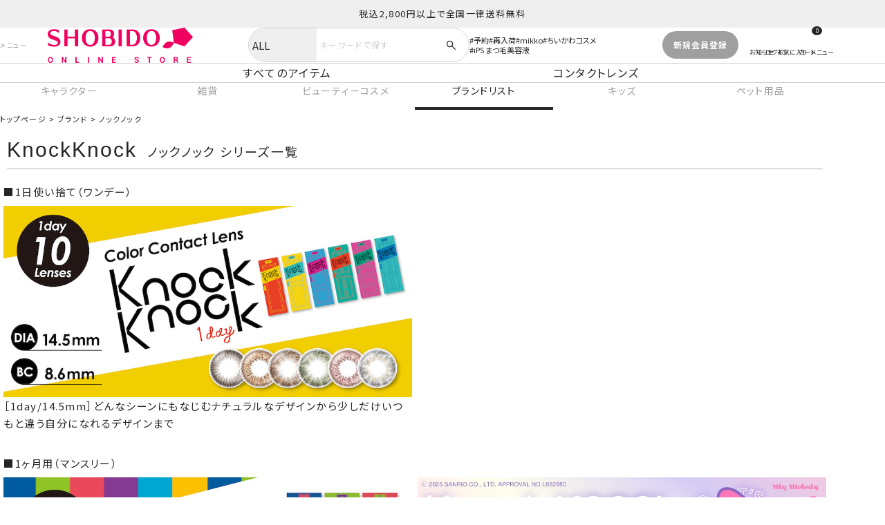

--- FILE ---
content_type: text/html;charset=UTF-8
request_url: https://www.sho-bionlinestore.jp/c/brand/knockknock?sort=priority
body_size: 58545
content:
<!DOCTYPE html>
<html lang="ja"><head>
  <meta charset="UTF-8">
  
  <title>ノックノック | 粧美堂オンラインストア | 公式</title>
  <meta name="viewport" content="width=device-width">


    <meta name="description" content="ノックノック,粧美堂オンラインストア | 公式">
    <meta name="keywords" content="ノックノック,粧美堂オンラインストア | 公式">
  
  <link rel="stylesheet" href="https://cocobeaumo.itembox.design/system/fs_style.css?t=20251118042548">
  <link rel="stylesheet" href="https://cocobeaumo.itembox.design/generate/theme8/fs_original.css?t=20260106134923">
  
  <link rel="canonical" href="https://www.sho-bionlinestore.jp/c/brand/knockknock">
  
  
  
  
  <script>
    window._FS=window._FS||{};_FS.val={"tiktok":{"enabled":false,"pixelCode":null},"recaptcha":{"enabled":false,"siteKey":null},"clientInfo":{"memberId":"guest","fullName":"ゲスト","lastName":"","firstName":"ゲスト","nickName":"ゲスト","stageId":"","stageName":"","subscribedToNewsletter":"false","loggedIn":"false","totalPoints":"","activePoints":"","pendingPoints":"","purchasePointExpiration":"","specialPointExpiration":"","specialPoints":"","pointRate":"","companyName":"","membershipCardNo":"","wishlist":"","prefecture":""},"enhancedEC":{"ga4Dimensions":{"userScope":{"login":"{@ member.logged_in @}","stage":"{@ member.stage_order @}"}},"amazonCheckoutName":"Amazonペイメント","measurementId":"G-6RL904W2VD","dimensions":{"dimension1":{"key":"log","value":"{@ member.logged_in @}"},"dimension2":{"key":"mem","value":"{@ member.stage_order @}"}}},"shopKey":"cocobeaumo","device":"PC","cart":{"stayOnPage":true}};
  </script>
  
  <script src="/shop/js/webstore-nr.js?t=20251118042548"></script>
  <script src="/shop/js/webstore-vg.js?t=20251118042548"></script>
  
    <script src="//r2.future-shop.jp/fs.cocobeaumo/pc/recommend.js"></script>
  
  
  
  
  
  
    <meta property="og:title" content="ノックノック | 粧美堂オンラインストア | 公式">
    <meta property="og:type" content="website">
    <meta property="og:url" content="https://www.sho-bionlinestore.jp/c/brand/knockknock?sort&#x3D;priority">
    <meta property="og:image" content="https://www.sho-bionlinestore.jp/asset2025/images/ogp.jpg">
    <meta property="og:site_name" content="粧美堂オンラインストア | 公式">
    <meta property="og:description" content="ノックノック,粧美堂オンラインストア | 公式">
  
  
  
    <script type="text/javascript" >
      document.addEventListener('DOMContentLoaded', function() {
        _FS.CMATag('{"fs_member_id":"{@ member.id @}","fs_page_kind":"category","fs_category_url":"brand+knockknock"}')
      })
    </script>
  
  
  <meta property="fb:app_id" content="442639899274183">
<meta property="og:locale" content="ja_JP">
<meta name="twitter:card" content="summary_large_image">
<meta name="thumbnail" content="/asset2025/images/thumb.png">
<link rel="stylesheet" href="https://cdnjs.cloudflare.com/ajax/libs/slick-carousel/1.9.0/slick.min.css">
<link rel="stylesheet" href="https://cdnjs.cloudflare.com/ajax/libs/slick-carousel/1.9.0/slick-theme.css">
<script>
(function(){"use strict";(function(){const htmx={onLoad:null,process:null,on:null,off:null,trigger:null,ajax:null,find:null,findAll:null,closest:null,values:function(e,t){return getInputValues(e,t||"post").values},remove:null,addClass:null,removeClass:null,toggleClass:null,takeClass:null,swap:null,defineExtension:null,removeExtension:null,logAll:null,logNone:null,logger:null,config:{historyEnabled:!0,historyCacheSize:10,refreshOnHistoryMiss:!1,defaultSwapStyle:"innerHTML",defaultSwapDelay:0,defaultSettleDelay:20,includeIndicatorStyles:!0,indicatorClass:"htmx-indicator",requestClass:"htmx-request",addedClass:"htmx-added",settlingClass:"htmx-settling",swappingClass:"htmx-swapping",allowEval:!0,allowScriptTags:!0,inlineScriptNonce:"",inlineStyleNonce:"",attributesToSettle:["class","style","width","height"],withCredentials:!1,timeout:0,wsReconnectDelay:"full-jitter",wsBinaryType:"blob",disableSelector:"[hx-disable], [data-hx-disable]",scrollBehavior:"instant",defaultFocusScroll:!1,getCacheBusterParam:!1,globalViewTransitions:!1,methodsThatUseUrlParams:["get","delete"],selfRequestsOnly:!0,ignoreTitle:!0,scrollIntoViewOnBoost:!0,triggerSpecsCache:null,disableInheritance:!1,responseHandling:[{code:"204",swap:!1},{code:"[23]..",swap:!0},{code:"[45]..",swap:!1,error:!0}],allowNestedOobSwaps:!0},parseInterval:null,_:null,version:"2.0.4"};htmx.onLoad=onLoadHelper,htmx.process=processNode,htmx.on=addEventListenerImpl,htmx.off=removeEventListenerImpl,htmx.trigger=triggerEvent,htmx.ajax=ajaxHelper,htmx.find=find,htmx.findAll=findAll,htmx.closest=closest,htmx.remove=removeElement,htmx.addClass=addClassToElement,htmx.removeClass=removeClassFromElement,htmx.toggleClass=toggleClassOnElement,htmx.takeClass=takeClassForElement,htmx.swap=swap,htmx.defineExtension=defineExtension,htmx.removeExtension=removeExtension,htmx.logAll=logAll,htmx.logNone=logNone,htmx.parseInterval=parseInterval,htmx._=internalEval;const internalAPI={addTriggerHandler:addTriggerHandler,bodyContains:bodyContains,canAccessLocalStorage:canAccessLocalStorage,findThisElement:findThisElement,filterValues:filterValues,swap:swap,hasAttribute:hasAttribute,getAttributeValue:getAttributeValue,getClosestAttributeValue:getClosestAttributeValue,getClosestMatch:getClosestMatch,getExpressionVars:getExpressionVars,getHeaders:getHeaders,getInputValues:getInputValues,getInternalData:getInternalData,getSwapSpecification:getSwapSpecification,getTriggerSpecs:getTriggerSpecs,getTarget:getTarget,makeFragment:makeFragment,mergeObjects:mergeObjects,makeSettleInfo:makeSettleInfo,oobSwap:oobSwap,querySelectorExt:querySelectorExt,settleImmediately:settleImmediately,shouldCancel:shouldCancel,triggerEvent:triggerEvent,triggerErrorEvent:triggerErrorEvent,withExtensions:withExtensions},VERBS=["get","post","put","delete","patch"],VERB_SELECTOR=VERBS.map((function(e){return"[hx-"+e+"], [data-hx-"+e+"]"})).join(", ");function parseInterval(e){if(null==e)return;let t=NaN;return t="ms"==e.slice(-2)?parseFloat(e.slice(0,-2)):"s"==e.slice(-1)?1e3*parseFloat(e.slice(0,-1)):"m"==e.slice(-1)?1e3*parseFloat(e.slice(0,-1))*60:parseFloat(e),isNaN(t)?void 0:t}function getRawAttribute(e,t){return e instanceof Element&&e.getAttribute(t)}function hasAttribute(e,t){return!!e.hasAttribute&&(e.hasAttribute(t)||e.hasAttribute("data-"+t))}function getAttributeValue(e,t){return getRawAttribute(e,t)||getRawAttribute(e,"data-"+t)}function parentElt(e){const t=e.parentElement;return!t&&e.parentNode instanceof ShadowRoot?e.parentNode:t}function getDocument(){return document}function getRootNode(e,t){return e.getRootNode?e.getRootNode({composed:t}):getDocument()}function getClosestMatch(e,t){for(;e&&!t(e);)e=parentElt(e);return e||null}function getAttributeValueWithDisinheritance(e,t,n){const r=getAttributeValue(t,n),o=getAttributeValue(t,"hx-disinherit");var s=getAttributeValue(t,"hx-inherit");if(e!==t){if(htmx.config.disableInheritance)return s&&("*"===s||s.split(" ").indexOf(n)>=0)?r:null;if(o&&("*"===o||o.split(" ").indexOf(n)>=0))return"unset"}return r}function getClosestAttributeValue(e,t){let n=null;if(getClosestMatch(e,(function(r){return!!(n=getAttributeValueWithDisinheritance(e,asElement(r),t))})),"unset"!==n)return n}function matches(e,t){const n=e instanceof Element&&(e.matches||e.matchesSelector||e.msMatchesSelector||e.mozMatchesSelector||e.webkitMatchesSelector||e.oMatchesSelector);return!!n&&n.call(e,t)}function getStartTag(e){const t=/<([a-z][^\/\0>\x20\t\r\n\f]*)/i.exec(e);return t?t[1].toLowerCase():""}function parseHTML(e){return(new DOMParser).parseFromString(e,"text/html")}function takeChildrenFor(e,t){for(;t.childNodes.length>0;)e.append(t.childNodes[0])}function duplicateScript(e){const t=getDocument().createElement("script");return forEach(e.attributes,(function(e){t.setAttribute(e.name,e.value)})),t.textContent=e.textContent,t.async=!1,htmx.config.inlineScriptNonce&&(t.nonce=htmx.config.inlineScriptNonce),t}function isJavaScriptScriptNode(e){return e.matches("script")&&("text/javascript"===e.type||"module"===e.type||""===e.type)}function normalizeScriptTags(e){Array.from(e.querySelectorAll("script")).forEach((e=>{if(isJavaScriptScriptNode(e)){const t=duplicateScript(e),n=e.parentNode;try{n.insertBefore(t,e)}catch(e){logError(e)}finally{e.remove()}}}))}function makeFragment(e){const t=e.replace(/<head(\s[^>]*)?>[\s\S]*?<\/head>/i,""),n=getStartTag(t);let r;if("html"===n){r=new DocumentFragment;const t=parseHTML(e);takeChildrenFor(r,t.body),r.title=t.title}else if("body"===n){r=new DocumentFragment;const e=parseHTML(t);takeChildrenFor(r,e.body),r.title=e.title}else{const e=parseHTML('<body><template class="internal-htmx-wrapper">'+t+"</template></body>");r=e.querySelector("template").content,r.title=e.title;var o=r.querySelector("title");o&&o.parentNode===r&&(o.remove(),r.title=o.innerText)}return r&&(htmx.config.allowScriptTags?normalizeScriptTags(r):r.querySelectorAll("script").forEach((e=>e.remove()))),r}function maybeCall(e){e&&e()}function isType(e,t){return Object.prototype.toString.call(e)==="[object "+t+"]"}function isFunction(e){return"function"==typeof e}function isRawObject(e){return isType(e,"Object")}function getInternalData(e){const t="htmx-internal-data";let n=e[t];return n||(n=e[t]={}),n}function toArray(e){const t=[];if(e)for(let n=0;n<e.length;n++)t.push(e[n]);return t}function forEach(e,t){if(e)for(let n=0;n<e.length;n++)t(e[n])}function isScrolledIntoView(e){const t=e.getBoundingClientRect(),n=t.top,r=t.bottom;return n<window.innerHeight&&r>=0}function bodyContains(e){return e.getRootNode({composed:!0})===document}function splitOnWhitespace(e){return e.trim().split(/\s+/)}function mergeObjects(e,t){for(const n in t)t.hasOwnProperty(n)&&(e[n]=t[n]);return e}function parseJSON(e){try{return JSON.parse(e)}catch(e){return logError(e),null}}function canAccessLocalStorage(){const e="htmx:localStorageTest";try{return localStorage.setItem(e,e),localStorage.removeItem(e),!0}catch(e){return!1}}function normalizePath(e){try{const t=new URL(e);return t&&(e=t.pathname+t.search),/^\/$/.test(e)||(e=e.replace(/\/+$/,"")),e}catch(t){return e}}function internalEval(str){return maybeEval(getDocument().body,(function(){return eval(str)}))}function onLoadHelper(e){return htmx.on("htmx:load",(function(t){e(t.detail.elt)}))}function logAll(){htmx.logger=function(e,t,n){console&&console.log(t,e,n)}}function logNone(){htmx.logger=null}function find(e,t){return"string"!=typeof e?e.querySelector(t):find(getDocument(),e)}function findAll(e,t){return"string"!=typeof e?e.querySelectorAll(t):findAll(getDocument(),e)}function getWindow(){return window}function removeElement(e,t){e=resolveTarget(e),t?getWindow().setTimeout((function(){removeElement(e),e=null}),t):parentElt(e).removeChild(e)}function asElement(e){return e instanceof Element?e:null}function asHtmlElement(e){return e instanceof HTMLElement?e:null}function asString(e){return"string"==typeof e?e:null}function asParentNode(e){return e instanceof Element||e instanceof Document||e instanceof DocumentFragment?e:null}function addClassToElement(e,t,n){(e=asElement(resolveTarget(e)))&&(n?getWindow().setTimeout((function(){addClassToElement(e,t),e=null}),n):e.classList&&e.classList.add(t))}function removeClassFromElement(e,t,n){let r=asElement(resolveTarget(e));r&&(n?getWindow().setTimeout((function(){removeClassFromElement(r,t),r=null}),n):r.classList&&(r.classList.remove(t),0===r.classList.length&&r.removeAttribute("class")))}function toggleClassOnElement(e,t){(e=resolveTarget(e)).classList.toggle(t)}function takeClassForElement(e,t){forEach((e=resolveTarget(e)).parentElement.children,(function(e){removeClassFromElement(e,t)})),addClassToElement(asElement(e),t)}function closest(e,t){if((e=asElement(resolveTarget(e)))&&e.closest)return e.closest(t);do{if(null==e||matches(e,t))return e}while(e=e&&asElement(parentElt(e)));return null}function startsWith(e,t){return e.substring(0,t.length)===t}function endsWith(e,t){return e.substring(e.length-t.length)===t}function normalizeSelector(e){const t=e.trim();return startsWith(t,"<")&&endsWith(t,"/>")?t.substring(1,t.length-2):t}function querySelectorAllExt(e,t,n){if(0===t.indexOf("global "))return querySelectorAllExt(e,t.slice(7),!0);e=resolveTarget(e);const r=[];{let e=0,n=0;for(let o=0;o<t.length;o++){const s=t[o];","!==s||0!==e?"<"===s?e++:"/"===s&&o<t.length-1&&">"===t[o+1]&&e--:(r.push(t.substring(n,o)),n=o+1)}n<t.length&&r.push(t.substring(n))}const o=[],s=[];for(;r.length>0;){const t=normalizeSelector(r.shift());let a;0===t.indexOf("closest ")?a=closest(asElement(e),normalizeSelector(t.substr(8))):0===t.indexOf("find ")?a=find(asParentNode(e),normalizeSelector(t.substr(5))):"next"===t||"nextElementSibling"===t?a=asElement(e).nextElementSibling:0===t.indexOf("next ")?a=scanForwardQuery(e,normalizeSelector(t.substr(5)),!!n):"previous"===t||"previousElementSibling"===t?a=asElement(e).previousElementSibling:0===t.indexOf("previous ")?a=scanBackwardsQuery(e,normalizeSelector(t.substr(9)),!!n):"document"===t?a=document:"window"===t?a=window:"body"===t?a=document.body:"root"===t?a=getRootNode(e,!!n):"host"===t?a=e.getRootNode().host:s.push(t),a&&o.push(a)}if(s.length>0){const t=s.join(","),r=asParentNode(getRootNode(e,!!n));o.push(...toArray(r.querySelectorAll(t)))}return o}var scanForwardQuery=function(e,t,n){const r=asParentNode(getRootNode(e,n)).querySelectorAll(t);for(let t=0;t<r.length;t++){const n=r[t];if(n.compareDocumentPosition(e)===Node.DOCUMENT_POSITION_PRECEDING)return n}},scanBackwardsQuery=function(e,t,n){const r=asParentNode(getRootNode(e,n)).querySelectorAll(t);for(let t=r.length-1;t>=0;t--){const n=r[t];if(n.compareDocumentPosition(e)===Node.DOCUMENT_POSITION_FOLLOWING)return n}};function querySelectorExt(e,t){return"string"!=typeof e?querySelectorAllExt(e,t)[0]:querySelectorAllExt(getDocument().body,e)[0]}function resolveTarget(e,t){return"string"==typeof e?find(asParentNode(t)||document,e):e}function processEventArgs(e,t,n,r){return isFunction(t)?{target:getDocument().body,event:asString(e),listener:t,options:n}:{target:resolveTarget(e),event:asString(t),listener:n,options:r}}function addEventListenerImpl(e,t,n,r){ready((function(){const o=processEventArgs(e,t,n,r);o.target.addEventListener(o.event,o.listener,o.options)}));return isFunction(t)?t:n}function removeEventListenerImpl(e,t,n){return ready((function(){const r=processEventArgs(e,t,n);r.target.removeEventListener(r.event,r.listener)})),isFunction(t)?t:n}const DUMMY_ELT=getDocument().createElement("output");function findAttributeTargets(e,t){const n=getClosestAttributeValue(e,t);if(n){if("this"===n)return[findThisElement(e,t)];{const r=querySelectorAllExt(e,n);return 0===r.length?(logError('The selector "'+n+'" on '+t+" returned no matches!"),[DUMMY_ELT]):r}}}function findThisElement(e,t){return asElement(getClosestMatch(e,(function(e){return null!=getAttributeValue(asElement(e),t)})))}function getTarget(e){const t=getClosestAttributeValue(e,"hx-target");if(t)return"this"===t?findThisElement(e,"hx-target"):querySelectorExt(e,t);return getInternalData(e).boosted?getDocument().body:e}function shouldSettleAttribute(e){const t=htmx.config.attributesToSettle;for(let n=0;n<t.length;n++)if(e===t[n])return!0;return!1}function cloneAttributes(e,t){forEach(e.attributes,(function(n){!t.hasAttribute(n.name)&&shouldSettleAttribute(n.name)&&e.removeAttribute(n.name)})),forEach(t.attributes,(function(t){shouldSettleAttribute(t.name)&&e.setAttribute(t.name,t.value)}))}function isInlineSwap(e,t){const n=getExtensions(t);for(let t=0;t<n.length;t++){const r=n[t];try{if(r.isInlineSwap(e))return!0}catch(e){logError(e)}}return"outerHTML"===e}function oobSwap(e,t,n,r){r=r||getDocument();let o="#"+getRawAttribute(t,"id"),s="outerHTML";"true"===e||(e.indexOf(":")>0?(s=e.substring(0,e.indexOf(":")),o=e.substring(e.indexOf(":")+1)):s=e),t.removeAttribute("hx-swap-oob"),t.removeAttribute("data-hx-swap-oob");const a=querySelectorAllExt(r,o,!1);return a?(forEach(a,(function(e){let r;const o=t.cloneNode(!0);r=getDocument().createDocumentFragment(),r.appendChild(o),isInlineSwap(s,e)||(r=asParentNode(o));const a={shouldSwap:!0,target:e,fragment:r};triggerEvent(e,"htmx:oobBeforeSwap",a)&&(e=a.target,a.shouldSwap&&(handlePreservedElements(r),swapWithStyle(s,e,e,r,n),restorePreservedElements()),forEach(n.elts,(function(e){triggerEvent(e,"htmx:oobAfterSwap",a)})))})),t.parentNode.removeChild(t)):(t.parentNode.removeChild(t),triggerErrorEvent(getDocument().body,"htmx:oobErrorNoTarget",{content:t})),e}function restorePreservedElements(){const e=find("#--htmx-preserve-pantry--");if(e){for(const t of[...e.children]){const e=find("#"+t.id);e.parentNode.moveBefore(t,e),e.remove()}e.remove()}}function handlePreservedElements(e){forEach(findAll(e,"[hx-preserve], [data-hx-preserve]"),(function(e){const t=getAttributeValue(e,"id"),n=getDocument().getElementById(t);if(null!=n)if(e.moveBefore){let e=find("#--htmx-preserve-pantry--");null==e&&(getDocument().body.insertAdjacentHTML("afterend","<div id='--htmx-preserve-pantry--'></div>"),e=find("#--htmx-preserve-pantry--")),e.moveBefore(n,null)}else e.parentNode.replaceChild(n,e)}))}function handleAttributes(e,t,n){forEach(t.querySelectorAll("[id]"),(function(t){const r=getRawAttribute(t,"id");if(r&&r.length>0){const o=r.replace("'","\\'"),s=t.tagName.replace(":","\\:"),a=asParentNode(e),i=a&&a.querySelector(s+"[id='"+o+"']");if(i&&i!==a){const e=t.cloneNode();cloneAttributes(t,i),n.tasks.push((function(){cloneAttributes(t,e)}))}}}))}function makeAjaxLoadTask(e){return function(){removeClassFromElement(e,htmx.config.addedClass),processNode(asElement(e)),processFocus(asParentNode(e)),triggerEvent(e,"htmx:load")}}function processFocus(e){const t="[autofocus]",n=asHtmlElement(matches(e,t)?e:e.querySelector(t));null!=n&&n.focus()}function insertNodesBefore(e,t,n,r){for(handleAttributes(e,n,r);n.childNodes.length>0;){const o=n.firstChild;addClassToElement(asElement(o),htmx.config.addedClass),e.insertBefore(o,t),o.nodeType!==Node.TEXT_NODE&&o.nodeType!==Node.COMMENT_NODE&&r.tasks.push(makeAjaxLoadTask(o))}}function stringHash(e,t){let n=0;for(;n<e.length;)t=(t<<5)-t+e.charCodeAt(n++)|0;return t}function attributeHash(e){let t=0;if(e.attributes)for(let n=0;n<e.attributes.length;n++){const r=e.attributes[n];r.value&&(t=stringHash(r.name,t),t=stringHash(r.value,t))}return t}function deInitOnHandlers(e){const t=getInternalData(e);if(t.onHandlers){for(let n=0;n<t.onHandlers.length;n++){const r=t.onHandlers[n];removeEventListenerImpl(e,r.event,r.listener)}delete t.onHandlers}}function deInitNode(e){const t=getInternalData(e);t.timeout&&clearTimeout(t.timeout),t.listenerInfos&&forEach(t.listenerInfos,(function(e){e.on&&removeEventListenerImpl(e.on,e.trigger,e.listener)})),deInitOnHandlers(e),forEach(Object.keys(t),(function(e){"firstInitCompleted"!==e&&delete t[e]}))}function cleanUpElement(e){triggerEvent(e,"htmx:beforeCleanupElement"),deInitNode(e),e.children&&forEach(e.children,(function(e){cleanUpElement(e)}))}function swapOuterHTML(e,t,n){if(e instanceof Element&&"BODY"===e.tagName)return swapInnerHTML(e,t,n);let r;const o=e.previousSibling,s=parentElt(e);if(s){for(insertNodesBefore(s,e,t,n),r=null==o?s.firstChild:o.nextSibling,n.elts=n.elts.filter((function(t){return t!==e}));r&&r!==e;)r instanceof Element&&n.elts.push(r),r=r.nextSibling;cleanUpElement(e),e instanceof Element?e.remove():e.parentNode.removeChild(e)}}function swapAfterBegin(e,t,n){return insertNodesBefore(e,e.firstChild,t,n)}function swapBeforeBegin(e,t,n){return insertNodesBefore(parentElt(e),e,t,n)}function swapBeforeEnd(e,t,n){return insertNodesBefore(e,null,t,n)}function swapAfterEnd(e,t,n){return insertNodesBefore(parentElt(e),e.nextSibling,t,n)}function swapDelete(e){cleanUpElement(e);const t=parentElt(e);if(t)return t.removeChild(e)}function swapInnerHTML(e,t,n){const r=e.firstChild;if(insertNodesBefore(e,r,t,n),r){for(;r.nextSibling;)cleanUpElement(r.nextSibling),e.removeChild(r.nextSibling);cleanUpElement(r),e.removeChild(r)}}function swapWithStyle(e,t,n,r,o){switch(e){case"none":return;case"outerHTML":return void swapOuterHTML(n,r,o);case"afterbegin":return void swapAfterBegin(n,r,o);case"beforebegin":return void swapBeforeBegin(n,r,o);case"beforeend":return void swapBeforeEnd(n,r,o);case"afterend":return void swapAfterEnd(n,r,o);case"delete":return void swapDelete(n);default:var s=getExtensions(t);for(let t=0;t<s.length;t++){const a=s[t];try{const t=a.handleSwap(e,n,r,o);if(t){if(Array.isArray(t))for(let e=0;e<t.length;e++){const n=t[e];n.nodeType!==Node.TEXT_NODE&&n.nodeType!==Node.COMMENT_NODE&&o.tasks.push(makeAjaxLoadTask(n))}return}}catch(e){logError(e)}}"innerHTML"===e?swapInnerHTML(n,r,o):swapWithStyle(htmx.config.defaultSwapStyle,t,n,r,o)}}function findAndSwapOobElements(e,t,n){var r=findAll(e,"[hx-swap-oob], [data-hx-swap-oob]");return forEach(r,(function(e){if(htmx.config.allowNestedOobSwaps||null===e.parentElement){const r=getAttributeValue(e,"hx-swap-oob");null!=r&&oobSwap(r,e,t,n)}else e.removeAttribute("hx-swap-oob"),e.removeAttribute("data-hx-swap-oob")})),r.length>0}function swap(e,t,n,r){r||(r={}),e=resolveTarget(e);const o=r.contextElement?getRootNode(r.contextElement,!1):getDocument(),s=document.activeElement;let a={};try{a={elt:s,start:s?s.selectionStart:null,end:s?s.selectionEnd:null}}catch(e){}const i=makeSettleInfo(e);if("textContent"===n.swapStyle)e.textContent=t;else{let s=makeFragment(t);if(i.title=s.title,r.selectOOB){const e=r.selectOOB.split(",");for(let t=0;t<e.length;t++){const n=e[t].split(":",2);let r=n[0].trim();0===r.indexOf("#")&&(r=r.substring(1));const a=n[1]||"true",l=s.querySelector("#"+r);l&&oobSwap(a,l,i,o)}}if(findAndSwapOobElements(s,i,o),forEach(findAll(s,"template"),(function(e){e.content&&findAndSwapOobElements(e.content,i,o)&&e.remove()})),r.select){const e=getDocument().createDocumentFragment();forEach(s.querySelectorAll(r.select),(function(t){e.appendChild(t)})),s=e}handlePreservedElements(s),swapWithStyle(n.swapStyle,r.contextElement,e,s,i),restorePreservedElements()}if(a.elt&&!bodyContains(a.elt)&&getRawAttribute(a.elt,"id")){const e=document.getElementById(getRawAttribute(a.elt,"id")),t={preventScroll:void 0!==n.focusScroll?!n.focusScroll:!htmx.config.defaultFocusScroll};if(e){if(a.start&&e.setSelectionRange)try{e.setSelectionRange(a.start,a.end)}catch(e){}e.focus(t)}}e.classList.remove(htmx.config.swappingClass),forEach(i.elts,(function(e){e.classList&&e.classList.add(htmx.config.settlingClass),triggerEvent(e,"htmx:afterSwap",r.eventInfo)})),r.afterSwapCallback&&r.afterSwapCallback(),n.ignoreTitle||handleTitle(i.title);const l=function(){if(forEach(i.tasks,(function(e){e.call()})),forEach(i.elts,(function(e){e.classList&&e.classList.remove(htmx.config.settlingClass),triggerEvent(e,"htmx:afterSettle",r.eventInfo)})),r.anchor){const e=asElement(resolveTarget("#"+r.anchor));e&&e.scrollIntoView({block:"start",behavior:"auto"})}updateScrollState(i.elts,n),r.afterSettleCallback&&r.afterSettleCallback()};n.settleDelay>0?getWindow().setTimeout(l,n.settleDelay):l()}function handleTriggerHeader(e,t,n){const r=e.getResponseHeader(t);if(0===r.indexOf("{")){const e=parseJSON(r);for(const t in e)if(e.hasOwnProperty(t)){let r=e[t];isRawObject(r)?n=void 0!==r.target?r.target:n:r={value:r},triggerEvent(n,t,r)}}else{const e=r.split(",");for(let t=0;t<e.length;t++)triggerEvent(n,e[t].trim(),[])}}const WHITESPACE_OR_COMMA=/[\s,]/,SYMBOL_START=/[_$a-zA-Z]/,SYMBOL_CONT=/[_$a-zA-Z0-9]/,STRINGISH_START=['"',"'","/"],NOT_WHITESPACE=/[^\s]/,COMBINED_SELECTOR_START=/[{(]/,COMBINED_SELECTOR_END=/[})]/;function tokenizeString(e){const t=[];let n=0;for(;n<e.length;){if(SYMBOL_START.exec(e.charAt(n))){for(var r=n;SYMBOL_CONT.exec(e.charAt(n+1));)n++;t.push(e.substring(r,n+1))}else if(-1!==STRINGISH_START.indexOf(e.charAt(n))){const o=e.charAt(n);r=n;for(n++;n<e.length&&e.charAt(n)!==o;)"\\"===e.charAt(n)&&n++,n++;t.push(e.substring(r,n+1))}else{const r=e.charAt(n);t.push(r)}n++}return t}function isPossibleRelativeReference(e,t,n){return SYMBOL_START.exec(e.charAt(0))&&"true"!==e&&"false"!==e&&"this"!==e&&e!==n&&"."!==t}function maybeGenerateConditional(e,t,n){if("["===t[0]){t.shift();let r=1,o=" return (function("+n+"){ return (",s=null;for(;t.length>0;){const a=t[0];if("]"===a){if(r--,0===r){null===s&&(o+="true"),t.shift(),o+=")})";try{const t=maybeEval(e,(function(){return Function(o)()}),(function(){return!0}));return t.source=o,t}catch(e){return triggerErrorEvent(getDocument().body,"htmx:syntax:error",{error:e,source:o}),null}}}else"["===a&&r++;isPossibleRelativeReference(a,s,n)?o+="(("+n+"."+a+") ? ("+n+"."+a+") : (window."+a+"))":o+=a,s=t.shift()}}}function consumeUntil(e,t){let n="";for(;e.length>0&&!t.test(e[0]);)n+=e.shift();return n}function consumeCSSSelector(e){let t;return e.length>0&&COMBINED_SELECTOR_START.test(e[0])?(e.shift(),t=consumeUntil(e,COMBINED_SELECTOR_END).trim(),e.shift()):t=consumeUntil(e,WHITESPACE_OR_COMMA),t}const INPUT_SELECTOR="input, textarea, select";function parseAndCacheTrigger(e,t,n){const r=[],o=tokenizeString(t);do{consumeUntil(o,NOT_WHITESPACE);const t=o.length,n=consumeUntil(o,/[,\[\s]/);if(""!==n)if("every"===n){const t={trigger:"every"};consumeUntil(o,NOT_WHITESPACE),t.pollInterval=parseInterval(consumeUntil(o,/[,\[\s]/)),consumeUntil(o,NOT_WHITESPACE),(s=maybeGenerateConditional(e,o,"event"))&&(t.eventFilter=s),r.push(t)}else{const t={trigger:n};var s;for((s=maybeGenerateConditional(e,o,"event"))&&(t.eventFilter=s),consumeUntil(o,NOT_WHITESPACE);o.length>0&&","!==o[0];){const n=o.shift();if("changed"===n)t.changed=!0;else if("once"===n)t.once=!0;else if("consume"===n)t.consume=!0;else if("delay"===n&&":"===o[0])o.shift(),t.delay=parseInterval(consumeUntil(o,WHITESPACE_OR_COMMA));else if("from"===n&&":"===o[0]){if(o.shift(),COMBINED_SELECTOR_START.test(o[0]))var a=consumeCSSSelector(o);else if("closest"===(a=consumeUntil(o,WHITESPACE_OR_COMMA))||"find"===a||"next"===a||"previous"===a){o.shift();const e=consumeCSSSelector(o);e.length>0&&(a+=" "+e)}t.from=a}else"target"===n&&":"===o[0]?(o.shift(),t.target=consumeCSSSelector(o)):"throttle"===n&&":"===o[0]?(o.shift(),t.throttle=parseInterval(consumeUntil(o,WHITESPACE_OR_COMMA))):"queue"===n&&":"===o[0]?(o.shift(),t.queue=consumeUntil(o,WHITESPACE_OR_COMMA)):"root"===n&&":"===o[0]?(o.shift(),t[n]=consumeCSSSelector(o)):"threshold"===n&&":"===o[0]?(o.shift(),t[n]=consumeUntil(o,WHITESPACE_OR_COMMA)):triggerErrorEvent(e,"htmx:syntax:error",{token:o.shift()});consumeUntil(o,NOT_WHITESPACE)}r.push(t)}o.length===t&&triggerErrorEvent(e,"htmx:syntax:error",{token:o.shift()}),consumeUntil(o,NOT_WHITESPACE)}while(","===o[0]&&o.shift());return n&&(n[t]=r),r}function getTriggerSpecs(e){const t=getAttributeValue(e,"hx-trigger");let n=[];if(t){const r=htmx.config.triggerSpecsCache;n=r&&r[t]||parseAndCacheTrigger(e,t,r)}return n.length>0?n:matches(e,"form")?[{trigger:"submit"}]:matches(e,'input[type="button"], input[type="submit"]')?[{trigger:"click"}]:matches(e,INPUT_SELECTOR)?[{trigger:"change"}]:[{trigger:"click"}]}function cancelPolling(e){getInternalData(e).cancelled=!0}function processPolling(e,t,n){const r=getInternalData(e);r.timeout=getWindow().setTimeout((function(){bodyContains(e)&&!0!==r.cancelled&&(maybeFilterEvent(n,e,makeEvent("hx:poll:trigger",{triggerSpec:n,target:e}))||t(e),processPolling(e,t,n))}),n.pollInterval)}function isLocalLink(e){return location.hostname===e.hostname&&getRawAttribute(e,"href")&&0!==getRawAttribute(e,"href").indexOf("#")}function eltIsDisabled(e){return closest(e,htmx.config.disableSelector)}function boostElement(e,t,n){if(e instanceof HTMLAnchorElement&&isLocalLink(e)&&(""===e.target||"_self"===e.target)||"FORM"===e.tagName&&"dialog"!==String(getRawAttribute(e,"method")).toLowerCase()){let r,o;if(t.boosted=!0,"A"===e.tagName)r="get",o=getRawAttribute(e,"href");else{const t=getRawAttribute(e,"method");r=t?t.toLowerCase():"get",o=getRawAttribute(e,"action"),null!=o&&""!==o||(o=getDocument().location.href),"get"===r&&o.includes("?")&&(o=o.replace(/\?[^#]+/,""))}n.forEach((function(n){addEventListener(e,(function(e,t){const n=asElement(e);eltIsDisabled(n)?cleanUpElement(n):issueAjaxRequest(r,o,n,t)}),t,n,!0)}))}}function shouldCancel(e,t){const n=asElement(t);if(!n)return!1;if("submit"===e.type||"click"===e.type){if("FORM"===n.tagName)return!0;if(matches(n,'input[type="submit"], button')&&(matches(n,"[form]")||null!==closest(n,"form")))return!0;if(n instanceof HTMLAnchorElement&&n.href&&("#"===n.getAttribute("href")||0!==n.getAttribute("href").indexOf("#")))return!0}return!1}function ignoreBoostedAnchorCtrlClick(e,t){return getInternalData(e).boosted&&e instanceof HTMLAnchorElement&&"click"===t.type&&(t.ctrlKey||t.metaKey)}function maybeFilterEvent(e,t,n){const r=e.eventFilter;if(r)try{return!0!==r.call(t,n)}catch(e){const t=r.source;return triggerErrorEvent(getDocument().body,"htmx:eventFilter:error",{error:e,source:t}),!0}return!1}function addEventListener(e,t,n,r,o){const s=getInternalData(e);let a;a=r.from?querySelectorAllExt(e,r.from):[e],r.changed&&("lastValue"in s||(s.lastValue=new WeakMap),a.forEach((function(e){s.lastValue.has(r)||s.lastValue.set(r,new WeakMap),s.lastValue.get(r).set(e,e.value)}))),forEach(a,(function(a){const i=function(n){if(!bodyContains(e))return void a.removeEventListener(r.trigger,i);if(ignoreBoostedAnchorCtrlClick(e,n))return;if((o||shouldCancel(n,e))&&n.preventDefault(),maybeFilterEvent(r,e,n))return;const l=getInternalData(n);if(l.triggerSpec=r,null==l.handledFor&&(l.handledFor=[]),l.handledFor.indexOf(e)<0){if(l.handledFor.push(e),r.consume&&n.stopPropagation(),r.target&&n.target&&!matches(asElement(n.target),r.target))return;if(r.once){if(s.triggeredOnce)return;s.triggeredOnce=!0}if(r.changed){const e=event.target,t=e.value,n=s.lastValue.get(r);if(n.has(e)&&n.get(e)===t)return;n.set(e,t)}if(s.delayed&&clearTimeout(s.delayed),s.throttle)return;r.throttle>0?s.throttle||(triggerEvent(e,"htmx:trigger"),t(e,n),s.throttle=getWindow().setTimeout((function(){s.throttle=null}),r.throttle)):r.delay>0?s.delayed=getWindow().setTimeout((function(){triggerEvent(e,"htmx:trigger"),t(e,n)}),r.delay):(triggerEvent(e,"htmx:trigger"),t(e,n))}};null==n.listenerInfos&&(n.listenerInfos=[]),n.listenerInfos.push({trigger:r.trigger,listener:i,on:a}),a.addEventListener(r.trigger,i)}))}let windowIsScrolling=!1,scrollHandler=null;function initScrollHandler(){scrollHandler||(scrollHandler=function(){windowIsScrolling=!0},window.addEventListener("scroll",scrollHandler),window.addEventListener("resize",scrollHandler),setInterval((function(){windowIsScrolling&&(windowIsScrolling=!1,forEach(getDocument().querySelectorAll("[hx-trigger*='revealed'],[data-hx-trigger*='revealed']"),(function(e){maybeReveal(e)})))}),200))}function maybeReveal(e){if(!hasAttribute(e,"data-hx-revealed")&&isScrolledIntoView(e)){e.setAttribute("data-hx-revealed","true");getInternalData(e).initHash?triggerEvent(e,"revealed"):e.addEventListener("htmx:afterProcessNode",(function(){triggerEvent(e,"revealed")}),{once:!0})}}function loadImmediately(e,t,n,r){const o=function(){n.loaded||(n.loaded=!0,triggerEvent(e,"htmx:trigger"),t(e))};r>0?getWindow().setTimeout(o,r):o()}function processVerbs(e,t,n){let r=!1;return forEach(VERBS,(function(o){if(hasAttribute(e,"hx-"+o)){const s=getAttributeValue(e,"hx-"+o);r=!0,t.path=s,t.verb=o,n.forEach((function(n){addTriggerHandler(e,n,t,(function(e,t){const n=asElement(e);closest(n,htmx.config.disableSelector)?cleanUpElement(n):issueAjaxRequest(o,s,n,t)}))}))}})),r}function addTriggerHandler(e,t,n,r){if("revealed"===t.trigger)initScrollHandler(),addEventListener(e,r,n,t),maybeReveal(asElement(e));else if("intersect"===t.trigger){const o={};t.root&&(o.root=querySelectorExt(e,t.root)),t.threshold&&(o.threshold=parseFloat(t.threshold));new IntersectionObserver((function(t){for(let n=0;n<t.length;n++){if(t[n].isIntersecting){triggerEvent(e,"intersect");break}}}),o).observe(asElement(e)),addEventListener(asElement(e),r,n,t)}else n.firstInitCompleted||"load"!==t.trigger?t.pollInterval>0?(n.polling=!0,processPolling(asElement(e),r,t)):addEventListener(e,r,n,t):maybeFilterEvent(t,e,makeEvent("load",{elt:e}))||loadImmediately(asElement(e),r,n,t.delay)}function shouldProcessHxOn(e){const t=asElement(e);if(!t)return!1;const n=t.attributes;for(let e=0;e<n.length;e++){const t=n[e].name;if(startsWith(t,"hx-on:")||startsWith(t,"data-hx-on:")||startsWith(t,"hx-on-")||startsWith(t,"data-hx-on-"))return!0}return!1}const HX_ON_QUERY=(new XPathEvaluator).createExpression('.//*[@*[ starts-with(name(), "hx-on:") or starts-with(name(), "data-hx-on:") or starts-with(name(), "hx-on-") or starts-with(name(), "data-hx-on-") ]]');function processHXOnRoot(e,t){shouldProcessHxOn(e)&&t.push(asElement(e));const n=HX_ON_QUERY.evaluate(e);let r=null;for(;r=n.iterateNext();)t.push(asElement(r))}function findHxOnWildcardElements(e){const t=[];if(e instanceof DocumentFragment)for(const n of e.childNodes)processHXOnRoot(n,t);else processHXOnRoot(e,t);return t}function findElementsToProcess(e){if(e.querySelectorAll){const n=", [hx-boost] a, [data-hx-boost] a, a[hx-boost], a[data-hx-boost]",r=[];for(const e in extensions){const n=extensions[e];if(n.getSelectors){var t=n.getSelectors();t&&r.push(t)}}return e.querySelectorAll(VERB_SELECTOR+n+", form, [type='submit'], [hx-ext], [data-hx-ext], [hx-trigger], [data-hx-trigger]"+r.flat().map((e=>", "+e)).join(""))}return[]}function maybeSetLastButtonClicked(e){const t=closest(asElement(e.target),"button, input[type='submit']"),n=getRelatedFormData(e);n&&(n.lastButtonClicked=t)}function maybeUnsetLastButtonClicked(e){const t=getRelatedFormData(e);t&&(t.lastButtonClicked=null)}function getRelatedFormData(e){const t=closest(asElement(e.target),"button, input[type='submit']");if(!t)return;const n=resolveTarget("#"+getRawAttribute(t,"form"),t.getRootNode())||closest(t,"form");return n?getInternalData(n):void 0}function initButtonTracking(e){e.addEventListener("click",maybeSetLastButtonClicked),e.addEventListener("focusin",maybeSetLastButtonClicked),e.addEventListener("focusout",maybeUnsetLastButtonClicked)}function addHxOnEventHandler(e,t,n){const r=getInternalData(e);let o;Array.isArray(r.onHandlers)||(r.onHandlers=[]);const s=function(t){maybeEval(e,(function(){eltIsDisabled(e)||(o||(o=new Function("event",n)),o.call(e,t))}))};e.addEventListener(t,s),r.onHandlers.push({event:t,listener:s})}function processHxOnWildcard(e){deInitOnHandlers(e);for(let t=0;t<e.attributes.length;t++){const n=e.attributes[t].name,r=e.attributes[t].value;if(startsWith(n,"hx-on")||startsWith(n,"data-hx-on")){const t=n.indexOf("-on")+3,o=n.slice(t,t+1);if("-"===o||":"===o){let o=n.slice(t+1);startsWith(o,":")?o="htmx"+o:startsWith(o,"-")?o="htmx:"+o.slice(1):startsWith(o,"htmx-")&&(o="htmx:"+o.slice(5)),addHxOnEventHandler(e,o,r)}}}}function initNode(e){if(closest(e,htmx.config.disableSelector))return void cleanUpElement(e);const t=getInternalData(e),n=attributeHash(e);if(t.initHash!==n){deInitNode(e),t.initHash=n,triggerEvent(e,"htmx:beforeProcessNode");const r=getTriggerSpecs(e);processVerbs(e,t,r)||("true"===getClosestAttributeValue(e,"hx-boost")?boostElement(e,t,r):hasAttribute(e,"hx-trigger")&&r.forEach((function(n){addTriggerHandler(e,n,t,(function(){}))}))),("FORM"===e.tagName||"submit"===getRawAttribute(e,"type")&&hasAttribute(e,"form"))&&initButtonTracking(e),t.firstInitCompleted=!0,triggerEvent(e,"htmx:afterProcessNode")}}function processNode(e){closest(e=resolveTarget(e),htmx.config.disableSelector)?cleanUpElement(e):(initNode(e),forEach(findElementsToProcess(e),(function(e){initNode(e)})),forEach(findHxOnWildcardElements(e),processHxOnWildcard))}function kebabEventName(e){return e.replace(/([a-z0-9])([A-Z])/g,"$1-$2").toLowerCase()}function makeEvent(e,t){let n;return window.CustomEvent&&"function"==typeof window.CustomEvent?n=new CustomEvent(e,{bubbles:!0,cancelable:!0,composed:!0,detail:t}):(n=getDocument().createEvent("CustomEvent"),n.initCustomEvent(e,!0,!0,t)),n}function triggerErrorEvent(e,t,n){triggerEvent(e,t,mergeObjects({error:t},n))}function ignoreEventForLogging(e){return"htmx:afterProcessNode"===e}function withExtensions(e,t){forEach(getExtensions(e),(function(e){try{t(e)}catch(e){logError(e)}}))}function logError(e){console.error?console.error(e):console.log&&console.log("ERROR: ",e)}function triggerEvent(e,t,n){e=resolveTarget(e),null==n&&(n={}),n.elt=e;const r=makeEvent(t,n);htmx.logger&&!ignoreEventForLogging(t)&&htmx.logger(e,t,n),n.error&&(logError(n.error),triggerEvent(e,"htmx:error",{errorInfo:n}));let o=e.dispatchEvent(r);const s=kebabEventName(t);if(o&&s!==t){const t=makeEvent(s,r.detail);o=o&&e.dispatchEvent(t)}return withExtensions(asElement(e),(function(e){o=o&&!1!==e.onEvent(t,r)&&!r.defaultPrevented})),o}let currentPathForHistory=location.pathname+location.search;function getHistoryElement(){return getDocument().querySelector("[hx-history-elt],[data-hx-history-elt]")||getDocument().body}function saveToHistoryCache(e,t){if(!canAccessLocalStorage())return;const n=cleanInnerHtmlForHistory(t),r=getDocument().title,o=window.scrollY;if(htmx.config.historyCacheSize<=0)return void localStorage.removeItem("htmx-history-cache");e=normalizePath(e);const s=parseJSON(localStorage.getItem("htmx-history-cache"))||[];for(let t=0;t<s.length;t++)if(s[t].url===e){s.splice(t,1);break}const a={url:e,content:n,title:r,scroll:o};for(triggerEvent(getDocument().body,"htmx:historyItemCreated",{item:a,cache:s}),s.push(a);s.length>htmx.config.historyCacheSize;)s.shift();for(;s.length>0;)try{localStorage.setItem("htmx-history-cache",JSON.stringify(s));break}catch(e){triggerErrorEvent(getDocument().body,"htmx:historyCacheError",{cause:e,cache:s}),s.shift()}}function getCachedHistory(e){if(!canAccessLocalStorage())return null;e=normalizePath(e);const t=parseJSON(localStorage.getItem("htmx-history-cache"))||[];for(let n=0;n<t.length;n++)if(t[n].url===e)return t[n];return null}function cleanInnerHtmlForHistory(e){const t=htmx.config.requestClass,n=e.cloneNode(!0);return forEach(findAll(n,"."+t),(function(e){removeClassFromElement(e,t)})),forEach(findAll(n,"[data-disabled-by-htmx]"),(function(e){e.removeAttribute("disabled")})),n.innerHTML}function saveCurrentPageToHistory(){const e=getHistoryElement(),t=currentPathForHistory||location.pathname+location.search;let n;try{n=getDocument().querySelector('[hx-history="false" i],[data-hx-history="false" i]')}catch(e){n=getDocument().querySelector('[hx-history="false"],[data-hx-history="false"]')}n||(triggerEvent(getDocument().body,"htmx:beforeHistorySave",{path:t,historyElt:e}),saveToHistoryCache(t,e)),htmx.config.historyEnabled&&history.replaceState({htmx:!0},getDocument().title,window.location.href)}function pushUrlIntoHistory(e){htmx.config.getCacheBusterParam&&(endsWith(e=e.replace(/org\.htmx\.cache-buster=[^&]*&?/,""),"&")||endsWith(e,"?"))&&(e=e.slice(0,-1)),htmx.config.historyEnabled&&history.pushState({htmx:!0},"",e),currentPathForHistory=e}function replaceUrlInHistory(e){htmx.config.historyEnabled&&history.replaceState({htmx:!0},"",e),currentPathForHistory=e}function settleImmediately(e){forEach(e,(function(e){e.call(void 0)}))}function loadHistoryFromServer(e){const t=new XMLHttpRequest,n={path:e,xhr:t};triggerEvent(getDocument().body,"htmx:historyCacheMiss",n),t.open("GET",e,!0),t.setRequestHeader("HX-Request","true"),t.setRequestHeader("HX-History-Restore-Request","true"),t.setRequestHeader("HX-Current-URL",getDocument().location.href),t.onload=function(){if(this.status>=200&&this.status<400){triggerEvent(getDocument().body,"htmx:historyCacheMissLoad",n);const t=makeFragment(this.response),r=t.querySelector("[hx-history-elt],[data-hx-history-elt]")||t,o=getHistoryElement(),s=makeSettleInfo(o);handleTitle(t.title),handlePreservedElements(t),swapInnerHTML(o,r,s),restorePreservedElements(),settleImmediately(s.tasks),currentPathForHistory=e,triggerEvent(getDocument().body,"htmx:historyRestore",{path:e,cacheMiss:!0,serverResponse:this.response})}else triggerErrorEvent(getDocument().body,"htmx:historyCacheMissLoadError",n)},t.send()}function restoreHistory(e){saveCurrentPageToHistory();const t=getCachedHistory(e=e||location.pathname+location.search);if(t){const n=makeFragment(t.content),r=getHistoryElement(),o=makeSettleInfo(r);handleTitle(t.title),handlePreservedElements(n),swapInnerHTML(r,n,o),restorePreservedElements(),settleImmediately(o.tasks),getWindow().setTimeout((function(){window.scrollTo(0,t.scroll)}),0),currentPathForHistory=e,triggerEvent(getDocument().body,"htmx:historyRestore",{path:e,item:t})}else htmx.config.refreshOnHistoryMiss?window.location.reload(!0):loadHistoryFromServer(e)}function addRequestIndicatorClasses(e){let t=findAttributeTargets(e,"hx-indicator");return null==t&&(t=[e]),forEach(t,(function(e){const t=getInternalData(e);t.requestCount=(t.requestCount||0)+1,e.classList.add.call(e.classList,htmx.config.requestClass)})),t}function disableElements(e){let t=findAttributeTargets(e,"hx-disabled-elt");return null==t&&(t=[]),forEach(t,(function(e){const t=getInternalData(e);t.requestCount=(t.requestCount||0)+1,e.setAttribute("disabled",""),e.setAttribute("data-disabled-by-htmx","")})),t}function removeRequestIndicators(e,t){forEach(e.concat(t),(function(e){const t=getInternalData(e);t.requestCount=(t.requestCount||1)-1})),forEach(e,(function(e){0===getInternalData(e).requestCount&&e.classList.remove.call(e.classList,htmx.config.requestClass)})),forEach(t,(function(e){0===getInternalData(e).requestCount&&(e.removeAttribute("disabled"),e.removeAttribute("data-disabled-by-htmx"))}))}function haveSeenNode(e,t){for(let n=0;n<e.length;n++){if(e[n].isSameNode(t))return!0}return!1}function shouldInclude(e){const t=e;return""!==t.name&&null!=t.name&&!t.disabled&&!closest(t,"fieldset[disabled]")&&("button"!==t.type&&"submit"!==t.type&&"image"!==t.tagName&&"reset"!==t.tagName&&"file"!==t.tagName&&("checkbox"!==t.type&&"radio"!==t.type||t.checked))}function addValueToFormData(e,t,n){null!=e&&null!=t&&(Array.isArray(t)?t.forEach((function(t){n.append(e,t)})):n.append(e,t))}function removeValueFromFormData(e,t,n){if(null!=e&&null!=t){let r=n.getAll(e);r=Array.isArray(t)?r.filter((e=>t.indexOf(e)<0)):r.filter((e=>e!==t)),n.delete(e),forEach(r,(t=>n.append(e,t)))}}function processInputValue(e,t,n,r,o){if(null!=r&&!haveSeenNode(e,r)){if(e.push(r),shouldInclude(r)){const e=getRawAttribute(r,"name");let s=r.value;r instanceof HTMLSelectElement&&r.multiple&&(s=toArray(r.querySelectorAll("option:checked")).map((function(e){return e.value}))),r instanceof HTMLInputElement&&r.files&&(s=toArray(r.files)),addValueToFormData(e,s,t),o&&validateElement(r,n)}r instanceof HTMLFormElement&&(forEach(r.elements,(function(r){e.indexOf(r)>=0?removeValueFromFormData(r.name,r.value,t):e.push(r),o&&validateElement(r,n)})),new FormData(r).forEach((function(e,n){e instanceof File&&""===e.name||addValueToFormData(n,e,t)})))}}function validateElement(e,t){const n=e;n.willValidate&&(triggerEvent(n,"htmx:validation:validate"),n.checkValidity()||(t.push({elt:n,message:n.validationMessage,validity:n.validity}),triggerEvent(n,"htmx:validation:failed",{message:n.validationMessage,validity:n.validity})))}function overrideFormData(e,t){for(const n of t.keys())e.delete(n);return t.forEach((function(t,n){e.append(n,t)})),e}function getInputValues(e,t){const n=[],r=new FormData,o=new FormData,s=[],a=getInternalData(e);a.lastButtonClicked&&!bodyContains(a.lastButtonClicked)&&(a.lastButtonClicked=null);let i=e instanceof HTMLFormElement&&!0!==e.noValidate||"true"===getAttributeValue(e,"hx-validate");if(a.lastButtonClicked&&(i=i&&!0!==a.lastButtonClicked.formNoValidate),"get"!==t&&processInputValue(n,o,s,closest(e,"form"),i),processInputValue(n,r,s,e,i),a.lastButtonClicked||"BUTTON"===e.tagName||"INPUT"===e.tagName&&"submit"===getRawAttribute(e,"type")){const t=a.lastButtonClicked||e;addValueToFormData(getRawAttribute(t,"name"),t.value,o)}return forEach(findAttributeTargets(e,"hx-include"),(function(e){processInputValue(n,r,s,asElement(e),i),matches(e,"form")||forEach(asParentNode(e).querySelectorAll(INPUT_SELECTOR),(function(e){processInputValue(n,r,s,e,i)}))})),overrideFormData(r,o),{errors:s,formData:r,values:formDataProxy(r)}}function appendParam(e,t,n){""!==e&&(e+="&"),"[object Object]"===String(n)&&(n=JSON.stringify(n));const r=encodeURIComponent(n);return e+=encodeURIComponent(t)+"="+r}function urlEncode(e){e=formDataFromObject(e);let t="";return e.forEach((function(e,n){t=appendParam(t,n,e)})),t}function getHeaders(e,t,n){const r={"HX-Request":"true","HX-Trigger":getRawAttribute(e,"id"),"HX-Trigger-Name":getRawAttribute(e,"name"),"HX-Target":getAttributeValue(t,"id"),"HX-Current-URL":getDocument().location.href};return getValuesForElement(e,"hx-headers",!1,r),void 0!==n&&(r["HX-Prompt"]=n),getInternalData(e).boosted&&(r["HX-Boosted"]="true"),r}function filterValues(e,t){const n=getClosestAttributeValue(t,"hx-params");if(n){if("none"===n)return new FormData;if("*"===n)return e;if(0===n.indexOf("not "))return forEach(n.slice(4).split(","),(function(t){t=t.trim(),e.delete(t)})),e;{const t=new FormData;return forEach(n.split(","),(function(n){n=n.trim(),e.has(n)&&e.getAll(n).forEach((function(e){t.append(n,e)}))})),t}}return e}function isAnchorLink(e){return!!getRawAttribute(e,"href")&&getRawAttribute(e,"href").indexOf("#")>=0}function getSwapSpecification(e,t){const n=t||getClosestAttributeValue(e,"hx-swap"),r={swapStyle:getInternalData(e).boosted?"innerHTML":htmx.config.defaultSwapStyle,swapDelay:htmx.config.defaultSwapDelay,settleDelay:htmx.config.defaultSettleDelay};if(htmx.config.scrollIntoViewOnBoost&&getInternalData(e).boosted&&!isAnchorLink(e)&&(r.show="top"),n){const e=splitOnWhitespace(n);if(e.length>0)for(let t=0;t<e.length;t++){const n=e[t];if(0===n.indexOf("swap:"))r.swapDelay=parseInterval(n.slice(5));else if(0===n.indexOf("settle:"))r.settleDelay=parseInterval(n.slice(7));else if(0===n.indexOf("transition:"))r.transition="true"===n.slice(11);else if(0===n.indexOf("ignoreTitle:"))r.ignoreTitle="true"===n.slice(12);else if(0===n.indexOf("scroll:")){const e=(s=n.slice(7).split(":")).pop();var o=s.length>0?s.join(":"):null;r.scroll=e,r.scrollTarget=o}else if(0===n.indexOf("show:")){var s;const e=(s=n.slice(5).split(":")).pop();o=s.length>0?s.join(":"):null;r.show=e,r.showTarget=o}else if(0===n.indexOf("focus-scroll:")){const e=n.slice(13);r.focusScroll="true"==e}else 0==t?r.swapStyle=n:logError("Unknown modifier in hx-swap: "+n)}}return r}function usesFormData(e){return"multipart/form-data"===getClosestAttributeValue(e,"hx-encoding")||matches(e,"form")&&"multipart/form-data"===getRawAttribute(e,"enctype")}function encodeParamsForBody(e,t,n){let r=null;return withExtensions(t,(function(o){null==r&&(r=o.encodeParameters(e,n,t))})),null!=r?r:usesFormData(t)?overrideFormData(new FormData,formDataFromObject(n)):urlEncode(n)}function makeSettleInfo(e){return{tasks:[],elts:[e]}}function updateScrollState(e,t){const n=e[0],r=e[e.length-1];if(t.scroll){var o=null;t.scrollTarget&&(o=asElement(querySelectorExt(n,t.scrollTarget))),"top"===t.scroll&&(n||o)&&((o=o||n).scrollTop=0),"bottom"===t.scroll&&(r||o)&&((o=o||r).scrollTop=o.scrollHeight)}if(t.show){o=null;if(t.showTarget){let e=t.showTarget;"window"===t.showTarget&&(e="body"),o=asElement(querySelectorExt(n,e))}"top"===t.show&&(n||o)&&(o=o||n).scrollIntoView({block:"start",behavior:htmx.config.scrollBehavior}),"bottom"===t.show&&(r||o)&&(o=o||r).scrollIntoView({block:"end",behavior:htmx.config.scrollBehavior})}}function getValuesForElement(e,t,n,r){if(null==r&&(r={}),null==e)return r;const o=getAttributeValue(e,t);if(o){let t,s=o.trim(),a=n;if("unset"===s)return null;0===s.indexOf("javascript:")?(s=s.slice(11),a=!0):0===s.indexOf("js:")&&(s=s.slice(3),a=!0),0!==s.indexOf("{")&&(s="{"+s+"}"),t=a?maybeEval(e,(function(){return Function("return ("+s+")")()}),{}):parseJSON(s);for(const e in t)t.hasOwnProperty(e)&&null==r[e]&&(r[e]=t[e])}return getValuesForElement(asElement(parentElt(e)),t,n,r)}function maybeEval(e,t,n){return htmx.config.allowEval?t():(triggerErrorEvent(e,"htmx:evalDisallowedError"),n)}function getHXVarsForElement(e,t){return getValuesForElement(e,"hx-vars",!0,t)}function getHXValsForElement(e,t){return getValuesForElement(e,"hx-vals",!1,t)}function getExpressionVars(e){return mergeObjects(getHXVarsForElement(e),getHXValsForElement(e))}function safelySetHeaderValue(e,t,n){if(null!==n)try{e.setRequestHeader(t,n)}catch(r){e.setRequestHeader(t,encodeURIComponent(n)),e.setRequestHeader(t+"-URI-AutoEncoded","true")}}function getPathFromResponse(e){if(e.responseURL&&"undefined"!=typeof URL)try{const t=new URL(e.responseURL);return t.pathname+t.search}catch(t){triggerErrorEvent(getDocument().body,"htmx:badResponseUrl",{url:e.responseURL})}}function hasHeader(e,t){return t.test(e.getAllResponseHeaders())}function ajaxHelper(e,t,n){if(e=e.toLowerCase(),n){if(n instanceof Element||"string"==typeof n)return issueAjaxRequest(e,t,null,null,{targetOverride:resolveTarget(n)||DUMMY_ELT,returnPromise:!0});{let r=resolveTarget(n.target);return(n.target&&!r||n.source&&!r&&!resolveTarget(n.source))&&(r=DUMMY_ELT),issueAjaxRequest(e,t,resolveTarget(n.source),n.event,{handler:n.handler,headers:n.headers,values:n.values,targetOverride:r,swapOverride:n.swap,select:n.select,returnPromise:!0})}}return issueAjaxRequest(e,t,null,null,{returnPromise:!0})}function hierarchyForElt(e){const t=[];for(;e;)t.push(e),e=e.parentElement;return t}function verifyPath(e,t,n){let r,o;if("function"==typeof URL){o=new URL(t,document.location.href);r=document.location.origin===o.origin}else o=t,r=startsWith(t,document.location.origin);return!(htmx.config.selfRequestsOnly&&!r)&&triggerEvent(e,"htmx:validateUrl",mergeObjects({url:o,sameHost:r},n))}function formDataFromObject(e){if(e instanceof FormData)return e;const t=new FormData;for(const n in e)e.hasOwnProperty(n)&&(e[n]&&"function"==typeof e[n].forEach?e[n].forEach((function(e){t.append(n,e)})):"object"!=typeof e[n]||e[n]instanceof Blob?t.append(n,e[n]):t.append(n,JSON.stringify(e[n])));return t}function formDataArrayProxy(e,t,n){return new Proxy(n,{get:function(n,r){return"number"==typeof r?n[r]:"length"===r?n.length:"push"===r?function(r){n.push(r),e.append(t,r)}:"function"==typeof n[r]?function(){n[r].apply(n,arguments),e.delete(t),n.forEach((function(n){e.append(t,n)}))}:n[r]&&1===n[r].length?n[r][0]:n[r]},set:function(n,r,o){return n[r]=o,e.delete(t),n.forEach((function(n){e.append(t,n)})),!0}})}function formDataProxy(e){return new Proxy(e,{get:function(t,n){if("symbol"==typeof n){const r=Reflect.get(t,n);return"function"==typeof r?function(){return r.apply(e,arguments)}:r}if("toJSON"===n)return()=>Object.fromEntries(e);if(n in t)return"function"==typeof t[n]?function(){return e[n].apply(e,arguments)}:t[n];const r=e.getAll(n);return 0===r.length?void 0:1===r.length?r[0]:formDataArrayProxy(t,n,r)},set:function(e,t,n){return"string"==typeof t&&(e.delete(t),n&&"function"==typeof n.forEach?n.forEach((function(n){e.append(t,n)})):"object"!=typeof n||n instanceof Blob?e.append(t,n):e.append(t,JSON.stringify(n)),!0)},deleteProperty:function(e,t){return"string"==typeof t&&e.delete(t),!0},ownKeys:function(e){return Reflect.ownKeys(Object.fromEntries(e))},getOwnPropertyDescriptor:function(e,t){return Reflect.getOwnPropertyDescriptor(Object.fromEntries(e),t)}})}function issueAjaxRequest(e,t,n,r,o,s){let a=null,i=null;if((o=null!=o?o:{}).returnPromise&&"undefined"!=typeof Promise)var l=new Promise((function(e,t){a=e,i=t}));null==n&&(n=getDocument().body);const c=o.handler||handleAjaxResponse,u=o.select||null;if(!bodyContains(n))return maybeCall(a),l;const f=o.targetOverride||asElement(getTarget(n));if(null==f||f==DUMMY_ELT)return triggerErrorEvent(n,"htmx:targetError",{target:getAttributeValue(n,"hx-target")}),maybeCall(i),l;let g=getInternalData(n);const d=g.lastButtonClicked;if(d){const n=getRawAttribute(d,"formaction");null!=n&&(t=n);const r=getRawAttribute(d,"formmethod");null!=r&&"dialog"!==r.toLowerCase()&&(e=r)}const h=getClosestAttributeValue(n,"hx-confirm");if(void 0===s){if(!1===triggerEvent(n,"htmx:confirm",{target:f,elt:n,path:t,verb:e,triggeringEvent:r,etc:o,issueRequest:function(s){return issueAjaxRequest(e,t,n,r,o,!!s)},question:h}))return maybeCall(a),l}let m=n,p=getClosestAttributeValue(n,"hx-sync"),E=null,v=!1;if(p){const e=p.split(":"),t=e[0].trim();if(m="this"===t?findThisElement(n,"hx-sync"):asElement(querySelectorExt(n,t)),p=(e[1]||"drop").trim(),g=getInternalData(m),"drop"===p&&g.xhr&&!0!==g.abortable)return maybeCall(a),l;if("abort"===p){if(g.xhr)return maybeCall(a),l;v=!0}else if("replace"===p)triggerEvent(m,"htmx:abort");else if(0===p.indexOf("queue")){E=(p.split(" ")[1]||"last").trim()}}if(g.xhr){if(!g.abortable){if(null==E){if(r){const e=getInternalData(r);e&&e.triggerSpec&&e.triggerSpec.queue&&(E=e.triggerSpec.queue)}null==E&&(E="last")}return null==g.queuedRequests&&(g.queuedRequests=[]),"first"===E&&0===g.queuedRequests.length||"all"===E?g.queuedRequests.push((function(){issueAjaxRequest(e,t,n,r,o)})):"last"===E&&(g.queuedRequests=[],g.queuedRequests.push((function(){issueAjaxRequest(e,t,n,r,o)}))),maybeCall(a),l}triggerEvent(m,"htmx:abort")}const x=new XMLHttpRequest;g.xhr=x,g.abortable=v;const b=function(){if(g.xhr=null,g.abortable=!1,null!=g.queuedRequests&&g.queuedRequests.length>0){g.queuedRequests.shift()()}},y=getClosestAttributeValue(n,"hx-prompt");if(y){var S=prompt(y);if(null===S||!triggerEvent(n,"htmx:prompt",{prompt:S,target:f}))return maybeCall(a),b(),l}if(h&&!s&&!confirm(h))return maybeCall(a),b(),l;let w=getHeaders(n,f,S);"get"===e||usesFormData(n)||(w["Content-Type"]="application/x-www-form-urlencoded"),o.headers&&(w=mergeObjects(w,o.headers));const C=getInputValues(n,e);let A=C.errors;const T=C.formData;o.values&&overrideFormData(T,formDataFromObject(o.values));const H=overrideFormData(T,formDataFromObject(getExpressionVars(n)));let R=filterValues(H,n);htmx.config.getCacheBusterParam&&"get"===e&&R.set("org.htmx.cache-buster",getRawAttribute(f,"id")||"true"),null!=t&&""!==t||(t=getDocument().location.href);const O=getValuesForElement(n,"hx-request"),I=getInternalData(n).boosted;let D=htmx.config.methodsThatUseUrlParams.indexOf(e)>=0;const N={boosted:I,useUrlParams:D,formData:R,parameters:formDataProxy(R),unfilteredFormData:H,unfilteredParameters:formDataProxy(H),headers:w,target:f,verb:e,errors:A,withCredentials:o.credentials||O.credentials||htmx.config.withCredentials,timeout:o.timeout||O.timeout||htmx.config.timeout,path:t,triggeringEvent:r};if(!triggerEvent(n,"htmx:configRequest",N))return maybeCall(a),b(),l;if(t=N.path,e=N.verb,w=N.headers,R=formDataFromObject(N.parameters),A=N.errors,D=N.useUrlParams,A&&A.length>0)return triggerEvent(n,"htmx:validation:halted",N),maybeCall(a),b(),l;const L=t.split("#"),P=L[0],q=L[1];let F=t;if(D){F=P;!R.keys().next().done&&(F.indexOf("?")<0?F+="?":F+="&",F+=urlEncode(R),q&&(F+="#"+q))}if(!verifyPath(n,F,N))return triggerErrorEvent(n,"htmx:invalidPath",N),maybeCall(i),l;if(x.open(e.toUpperCase(),F,!0),x.overrideMimeType("text/html"),x.withCredentials=N.withCredentials,x.timeout=N.timeout,O.noHeaders);else for(const e in w)if(w.hasOwnProperty(e)){const t=w[e];safelySetHeaderValue(x,e,t)}const M={xhr:x,target:f,requestConfig:N,etc:o,boosted:I,select:u,pathInfo:{requestPath:t,finalRequestPath:F,responsePath:null,anchor:q}};if(x.onload=function(){try{const e=hierarchyForElt(n);if(M.pathInfo.responsePath=getPathFromResponse(x),c(n,M),!0!==M.keepIndicators&&removeRequestIndicators(k,V),triggerEvent(n,"htmx:afterRequest",M),triggerEvent(n,"htmx:afterOnLoad",M),!bodyContains(n)){let t=null;for(;e.length>0&&null==t;){const n=e.shift();bodyContains(n)&&(t=n)}t&&(triggerEvent(t,"htmx:afterRequest",M),triggerEvent(t,"htmx:afterOnLoad",M))}maybeCall(a),b()}catch(e){throw triggerErrorEvent(n,"htmx:onLoadError",mergeObjects({error:e},M)),e}},x.onerror=function(){removeRequestIndicators(k,V),triggerErrorEvent(n,"htmx:afterRequest",M),triggerErrorEvent(n,"htmx:sendError",M),maybeCall(i),b()},x.onabort=function(){removeRequestIndicators(k,V),triggerErrorEvent(n,"htmx:afterRequest",M),triggerErrorEvent(n,"htmx:sendAbort",M),maybeCall(i),b()},x.ontimeout=function(){removeRequestIndicators(k,V),triggerErrorEvent(n,"htmx:afterRequest",M),triggerErrorEvent(n,"htmx:timeout",M),maybeCall(i),b()},!triggerEvent(n,"htmx:beforeRequest",M))return maybeCall(a),b(),l;var k=addRequestIndicatorClasses(n),V=disableElements(n);forEach(["loadstart","loadend","progress","abort"],(function(e){forEach([x,x.upload],(function(t){t.addEventListener(e,(function(t){triggerEvent(n,"htmx:xhr:"+e,{lengthComputable:t.lengthComputable,loaded:t.loaded,total:t.total})}))}))})),triggerEvent(n,"htmx:beforeSend",M);const B=D?null:encodeParamsForBody(x,n,R);return x.send(B),l}function determineHistoryUpdates(e,t){const n=t.xhr;let r=null,o=null;if(hasHeader(n,/HX-Push:/i)?(r=n.getResponseHeader("HX-Push"),o="push"):hasHeader(n,/HX-Push-Url:/i)?(r=n.getResponseHeader("HX-Push-Url"),o="push"):hasHeader(n,/HX-Replace-Url:/i)&&(r=n.getResponseHeader("HX-Replace-Url"),o="replace"),r)return"false"===r?{}:{type:o,path:r};const s=t.pathInfo.finalRequestPath,a=t.pathInfo.responsePath,i=getClosestAttributeValue(e,"hx-push-url"),l=getClosestAttributeValue(e,"hx-replace-url"),c=getInternalData(e).boosted;let u=null,f=null;return i?(u="push",f=i):l?(u="replace",f=l):c&&(u="push",f=a||s),f?"false"===f?{}:("true"===f&&(f=a||s),t.pathInfo.anchor&&-1===f.indexOf("#")&&(f=f+"#"+t.pathInfo.anchor),{type:u,path:f}):{}}function codeMatches(e,t){return new RegExp(e.code).test(t.toString(10))}function resolveResponseHandling(e){for(var t=0;t<htmx.config.responseHandling.length;t++){var n=htmx.config.responseHandling[t];if(codeMatches(n,e.status))return n}return{swap:!1}}function handleTitle(e){if(e){const t=find("title");t?t.innerHTML=e:window.document.title=e}}function handleAjaxResponse(e,t){const n=t.xhr;let r=t.target;const o=t.etc,s=t.select;if(!triggerEvent(e,"htmx:beforeOnLoad",t))return;if(hasHeader(n,/HX-Trigger:/i)&&handleTriggerHeader(n,"HX-Trigger",e),hasHeader(n,/HX-Location:/i)){saveCurrentPageToHistory();let e=n.getResponseHeader("HX-Location");var a;return 0===e.indexOf("{")&&(a=parseJSON(e),e=a.path,delete a.path),void ajaxHelper("get",e,a).then((function(){pushUrlIntoHistory(e)}))}const i=hasHeader(n,/HX-Refresh:/i)&&"true"===n.getResponseHeader("HX-Refresh");if(hasHeader(n,/HX-Redirect:/i))return t.keepIndicators=!0,location.href=n.getResponseHeader("HX-Redirect"),void(i&&location.reload());if(i)return t.keepIndicators=!0,void location.reload();hasHeader(n,/HX-Retarget:/i)&&("this"===n.getResponseHeader("HX-Retarget")?t.target=e:t.target=asElement(querySelectorExt(e,n.getResponseHeader("HX-Retarget"))));const l=determineHistoryUpdates(e,t),c=resolveResponseHandling(n),u=c.swap;let f=!!c.error,g=htmx.config.ignoreTitle||c.ignoreTitle,d=c.select;c.target&&(t.target=asElement(querySelectorExt(e,c.target)));var h=o.swapOverride;null==h&&c.swapOverride&&(h=c.swapOverride),hasHeader(n,/HX-Retarget:/i)&&("this"===n.getResponseHeader("HX-Retarget")?t.target=e:t.target=asElement(querySelectorExt(e,n.getResponseHeader("HX-Retarget")))),hasHeader(n,/HX-Reswap:/i)&&(h=n.getResponseHeader("HX-Reswap"));var m=n.response,p=mergeObjects({shouldSwap:u,serverResponse:m,isError:f,ignoreTitle:g,selectOverride:d,swapOverride:h},t);if((!c.event||triggerEvent(r,c.event,p))&&triggerEvent(r,"htmx:beforeSwap",p)){if(r=p.target,m=p.serverResponse,f=p.isError,g=p.ignoreTitle,d=p.selectOverride,h=p.swapOverride,t.target=r,t.failed=f,t.successful=!f,p.shouldSwap){286===n.status&&cancelPolling(e),withExtensions(e,(function(t){m=t.transformResponse(m,n,e)})),l.type&&saveCurrentPageToHistory();var E=getSwapSpecification(e,h);E.hasOwnProperty("ignoreTitle")||(E.ignoreTitle=g),r.classList.add(htmx.config.swappingClass);let o=null,a=null;s&&(d=s),hasHeader(n,/HX-Reselect:/i)&&(d=n.getResponseHeader("HX-Reselect"));const i=getClosestAttributeValue(e,"hx-select-oob"),c=getClosestAttributeValue(e,"hx-select");let u=function(){try{l.type&&(triggerEvent(getDocument().body,"htmx:beforeHistoryUpdate",mergeObjects({history:l},t)),"push"===l.type?(pushUrlIntoHistory(l.path),triggerEvent(getDocument().body,"htmx:pushedIntoHistory",{path:l.path})):(replaceUrlInHistory(l.path),triggerEvent(getDocument().body,"htmx:replacedInHistory",{path:l.path}))),swap(r,m,E,{select:d||c,selectOOB:i,eventInfo:t,anchor:t.pathInfo.anchor,contextElement:e,afterSwapCallback:function(){if(hasHeader(n,/HX-Trigger-After-Swap:/i)){let t=e;bodyContains(e)||(t=getDocument().body),handleTriggerHeader(n,"HX-Trigger-After-Swap",t)}},afterSettleCallback:function(){if(hasHeader(n,/HX-Trigger-After-Settle:/i)){let t=e;bodyContains(e)||(t=getDocument().body),handleTriggerHeader(n,"HX-Trigger-After-Settle",t)}maybeCall(o)}})}catch(n){throw triggerErrorEvent(e,"htmx:swapError",t),maybeCall(a),n}},f=htmx.config.globalViewTransitions;if(E.hasOwnProperty("transition")&&(f=E.transition),f&&triggerEvent(e,"htmx:beforeTransition",t)&&"undefined"!=typeof Promise&&document.startViewTransition){const e=new Promise((function(e,t){o=e,a=t})),t=u;u=function(){document.startViewTransition((function(){return t(),e}))}}E.swapDelay>0?getWindow().setTimeout(u,E.swapDelay):u()}f&&triggerErrorEvent(e,"htmx:responseError",mergeObjects({error:"Response Status Error Code "+n.status+" from "+t.pathInfo.requestPath},t))}}const extensions={};function extensionBase(){return{init:function(e){return null},getSelectors:function(){return null},onEvent:function(e,t){return!0},transformResponse:function(e,t,n){return e},isInlineSwap:function(e){return!1},handleSwap:function(e,t,n,r){return!1},encodeParameters:function(e,t,n){return null}}}function defineExtension(e,t){t.init&&t.init(internalAPI),extensions[e]=mergeObjects(extensionBase(),t)}function removeExtension(e){delete extensions[e]}function getExtensions(e,t,n){if(null==t&&(t=[]),null==e)return t;null==n&&(n=[]);const r=getAttributeValue(e,"hx-ext");return r&&forEach(r.split(","),(function(e){if("ignore:"!=(e=e.replace(/ /g,"")).slice(0,7)){if(n.indexOf(e)<0){const n=extensions[e];n&&t.indexOf(n)<0&&t.push(n)}}else n.push(e.slice(7))})),getExtensions(asElement(parentElt(e)),t,n)}var isReady=!1;function ready(e){isReady||"complete"===getDocument().readyState?e():getDocument().addEventListener("DOMContentLoaded",e)}function insertIndicatorStyles(){if(!1!==htmx.config.includeIndicatorStyles){const e=htmx.config.inlineStyleNonce?` nonce="${htmx.config.inlineStyleNonce}"`:"";getDocument().head.insertAdjacentHTML("beforeend","<style"+e+">      ."+htmx.config.indicatorClass+"{opacity:0}      ."+htmx.config.requestClass+" ."+htmx.config.indicatorClass+"{opacity:1; transition: opacity 200ms ease-in;}      ."+htmx.config.requestClass+"."+htmx.config.indicatorClass+"{opacity:1; transition: opacity 200ms ease-in;}      </style>")}}function getMetaConfig(){const e=getDocument().querySelector('meta[name="htmx-config"]');return e?parseJSON(e.content):null}function mergeMetaConfig(){const e=getMetaConfig();e&&(htmx.config=mergeObjects(htmx.config,e))}getDocument().addEventListener("DOMContentLoaded",(function(){isReady=!0})),ready((function(){mergeMetaConfig(),insertIndicatorStyles();let e=getDocument().body;processNode(e);const t=getDocument().querySelectorAll("[hx-trigger='restored'],[data-hx-trigger='restored']");e.addEventListener("htmx:abort",(function(e){const t=getInternalData(e.target);t&&t.xhr&&t.xhr.abort()}));const n=window.onpopstate?window.onpopstate.bind(window):null;window.onpopstate=function(e){e.state&&e.state.htmx?(restoreHistory(),forEach(t,(function(e){triggerEvent(e,"htmx:restored",{document:getDocument(),triggerEvent:triggerEvent})}))):n&&n(e)},getWindow().setTimeout((function(){triggerEvent(e,"htmx:load",{}),e=null}),0)}))})()})();
</script>

<!-- ファビコン -->
<link rel="icon" href="/asset2025/images/favicon.ico">

<!-- アップルタッチアイコン -->
<link rel="apple-touch-icon" href="/asset2025/images/apple-touch-icon-152x152.png">

<!-- 電話番号自動リンク無効化 -->
<meta name="format-detection" content="telephone=no">

<!-- フォントCSS -->
<link rel="preconnect" href="https://fonts.googleapis.com">
<link rel="preconnect" href="https://fonts.gstatic.com" crossorigin>
<link href="https://fonts.googleapis.com/css2?family=Lato:ital,wght@0,100;0,300;0,400;0,700;0,900;1,100;1,300;1,400;1,700;1,900&family=Noto+Sans+JP:wght@100..900&display=swap" rel="stylesheet">

<!-- 全ページ共通CSS -->
<link rel="stylesheet" href="/asset2025/css/icon.css?t=0113">
<link rel="stylesheet" href="/asset2025/css/style.css?t=0113">
<link rel="stylesheet" href="/asset2025/css/fs_base.css?t=0113">

<!-- jquery本体 -->
<script src="https://ajax.googleapis.com/ajax/libs/jquery/3.6.0/jquery.min.js"></script>

<!-- サーチコンソールタグ -->
<meta name="google-site-verification" content="k1uD1G9Nh3iBO1ZWE1WFzJKD6Uuu7aPUiHzgnRY_U8A" />

<!-- Google Tag Manager -->
<script>(function(w,d,s,l,i){w[l]=w[l]||[];w[l].push({'gtm.start':
new Date().getTime(),event:'gtm.js'});var f=d.getElementsByTagName(s)[0],
j=d.createElement(s),dl=l!='dataLayer'?'&l='+l:'';j.async=true;j.src=
'https://www.googletagmanager.com/gtm.js?id='+i+dl;f.parentNode.insertBefore(j,f);
})(window,document,'script','dataLayer','GTM-PG87L27V');</script>
<!-- End Google Tag Manager -->
<script src="https://cdnjs.cloudflare.com/ajax/libs/slick-carousel/1.9.0/slick.min.js"></script>


<link rel="stylesheet" href="/asset2025/css/top.css?t=0113">
<link rel="stylesheet" href="/asset2025/css/old-group.css?t=0113">
<link rel="stylesheet" href="/asset2025/css/group.css?t=0113">

<style>

</style>
<link rel="stylesheet" href="/contents/slp/wpist/wp-content/plugins/custom-patterns/assets/css/layout.css?t=0113">
<script src="/contents/slp/wpist/wp-content/plugins/custom-patterns/assets/js/layout.js?t=0113"></script>
<script async src="https://www.googletagmanager.com/gtag/js?id=G-6RL904W2VD"></script>

<script><!--
_FS.setTrackingTag('%3Cscript%3E%0A%28function%28i%2Cs%2Co%2Cg%2Cr%2Ca%2Cm%29%7Bi%5B%27GoogleAnalyticsObject%27%5D%3Dr%3Bi%5Br%5D%3Di%5Br%5D%7C%7Cfunction%28%29%7B%0A%28i%5Br%5D.q%3Di%5Br%5D.q%7C%7C%5B%5D%29.push%28arguments%29%7D%2Ci%5Br%5D.l%3D1*new+Date%28%29%3Ba%3Ds.createElement%28o%29%2C%0Am%3Ds.getElementsByTagName%28o%29%5B0%5D%3Ba.async%3D1%3Ba.src%3Dg%3Bm.parentNode.insertBefore%28a%2Cm%29%0A%7D%29%28window%2Cdocument%2C%27script%27%2C%27https%3A%2F%2Fwww.google-analytics.com%2Fanalytics.js%27%2C%27ga%27%29%3B%0A%0Aga%28%27create%27%2C+%27UA-26849557-1%27%2C+%27auto%27%29%3B%0Aga%28%27send%27%2C+%27pageview%27%29%3B%0A%3C%2Fscript%3E%0A%3C%21--+Google+Tag+Manager+--%3E%0A%3Cscript%3E%28function%28w%2Cd%2Cs%2Cl%2Ci%29%7Bw%5Bl%5D%3Dw%5Bl%5D%7C%7C%5B%5D%3Bw%5Bl%5D.push%28%7B%27gtm.start%27%3A%0Anew+Date%28%29.getTime%28%29%2Cevent%3A%27gtm.js%27%7D%29%3Bvar+f%3Dd.getElementsByTagName%28s%29%5B0%5D%2C%0Aj%3Dd.createElement%28s%29%2Cdl%3Dl%21%3D%27dataLayer%27%3F%27%26l%3D%27%2Bl%3A%27%27%3Bj.async%3Dtrue%3Bj.src%3D%0A%27https%3A%2F%2Fwww.googletagmanager.com%2Fgtm.js%3Fid%3D%27%2Bi%2Bdl%3Bf.parentNode.insertBefore%28j%2Cf%29%3B%0A%7D%29%28window%2Cdocument%2C%27script%27%2C%27dataLayer%27%2C%27GTM-PG87L27V%27%29%3B%3C%2Fscript%3E%0A%3C%21--+End+Google+Tag+Manager+--%3E%0A%3Cscript+type%3D%22text%2Fjavascript%22%3E%0Awindow.tr%3Dwindow.tr%7C%7Cfunction%28%29%7Btr.q%3D%5B%5D%3Btr.q.push%28arguments%29%7D%3B%0Awindow.sendTrack+%3D+window.sendTrack+%7C%7C+function%28obj%2Cevent%29+%7B%0Aobj%5B%22sendId%22%5D+%3D+%22sho-bionlinestore.jp%22%3B%0Atr.tr_obj%3Dobj%3Btr%28%22send%22%2Cevent%29%3Btracking%28%29%3B%7D%3C%2Fscript%3E%0A%3Cscript+src%3D%22%2F%2Fc7.k-crm.jp%2Ftracking.js%22%3E%3C%2Fscript%3E%0A%3Cscript+type%3D%22text%2Fjavascript%22%3E%0Avar+trackBody%3D+%5B%5D%3B%0AtrackBody%5B%22userId%22%5D+%3D%22%7B%40+member.id+%40%7D%22%3B%0AsendTrack%28trackBody%2C%22normal%22%29%3B%0A%3C%2Fscript%3E%0A%3C%21--+Google+Tag+Manager+--%3E%0A%3Cscript%3E%28function%28w%2Cd%2Cs%2Cl%2Ci%29%7Bw%5Bl%5D%3Dw%5Bl%5D%7C%7C%5B%5D%3Bw%5Bl%5D.push%28%7B%27gtm.start%27%3A%0Anew+Date%28%29.getTime%28%29%2Cevent%3A%27gtm.js%27%7D%29%3Bvar+f%3Dd.getElementsByTagName%28s%29%5B0%5D%2C%0Aj%3Dd.createElement%28s%29%2Cdl%3Dl%21%3D%27dataLayer%27%3F%27%26l%3D%27%2Bl%3A%27%27%3Bj.async%3Dtrue%3Bj.src%3D%0A%27https%3A%2F%2Fwww.googletagmanager.com%2Fgtm.js%3Fid%3D%27%2Bi%2Bdl%3Bf.parentNode.insertBefore%28j%2Cf%29%3B%0A%7D%29%28window%2Cdocument%2C%27script%27%2C%27dataLayer%27%2C%27GTM-NHW5F9G3%27%29%3B%3C%2Fscript%3E%0A%3C%21--+End+Google+Tag+Manager+--%3E%0A%3C%21--+Google+tag+%28gtag.js%29+--%3E%0A%3Cscript+async+src%3D%22https%3A%2F%2Fwww.googletagmanager.com%2Fgtag%2Fjs%3Fid%3DAW-956722059%22%3E%3C%2Fscript%3E%0A%3Cscript%3E%0Awindow.dataLayer+%3D+window.dataLayer+%7C%7C+%5B%5D%3B%0Afunction+gtag%28%29%7BdataLayer.push%28arguments%29%3B%7D%0Agtag%28%27js%27%2C+new+Date%28%29%29%3B%0Agtag%28%27config%27%2C+%27AW-956722059%27%2C+%7B+%27+allow_enhanced_conversions%27%3Atrue+%7D%29%3B%0A%3C%2Fscript%3E%0A%3Cscript%3E%0Agtag%28%27event%27%2C%27view_item_list%27%2C+%7B%0A%27items%27%3A+%5B%7B%0A%27id%27%3A+5659%2C%0A%27google_business_vertical%27%3A+%27retail%27%0A%7D%2C%7B%0A%27id%27%3A+5658%2C%0A%27google_business_vertical%27%3A+%27retail%27%0A%7D%2C%7B%0A%27id%27%3A+4188%2C%0A%27google_business_vertical%27%3A+%27retail%27%0A%7D%2C%7B%0A%27id%27%3A+4187%2C%0A%27google_business_vertical%27%3A+%27retail%27%0A%7D%2C%7B%0A%27id%27%3A+4186%2C%0A%27google_business_vertical%27%3A+%27retail%27%0A%7D%2C%7B%0A%27id%27%3A+4185%2C%0A%27google_business_vertical%27%3A+%27retail%27%0A%7D%2C%7B%0A%27id%27%3A+3399%2C%0A%27google_business_vertical%27%3A+%27retail%27%0A%7D%2C%7B%0A%27id%27%3A+3398%2C%0A%27google_business_vertical%27%3A+%27retail%27%0A%7D%2C%7B%0A%27id%27%3A+3397%2C%0A%27google_business_vertical%27%3A+%27retail%27%0A%7D%2C%7B%0A%27id%27%3A+3396%2C%0A%27google_business_vertical%27%3A+%27retail%27%0A%7D%2C%7B%0A%27id%27%3A+3395%2C%0A%27google_business_vertical%27%3A+%27retail%27%0A%7D%2C%7B%0A%27id%27%3A+3394%2C%0A%27google_business_vertical%27%3A+%27retail%27%0A%7D%2C%7B%0A%27id%27%3A+3393%2C%0A%27google_business_vertical%27%3A+%27retail%27%0A%7D%2C%7B%0A%27id%27%3A+3392%2C%0A%27google_business_vertical%27%3A+%27retail%27%0A%7D%2C%7B%0A%27id%27%3A+3391%2C%0A%27google_business_vertical%27%3A+%27retail%27%0A%7D%2C%7B%0A%27id%27%3A+3390%2C%0A%27google_business_vertical%27%3A+%27retail%27%0A%7D%2C%7B%0A%27id%27%3A+3389%2C%0A%27google_business_vertical%27%3A+%27retail%27%0A%7D%2C%7B%0A%27id%27%3A+3079%2C%0A%27google_business_vertical%27%3A+%27retail%27%0A%7D%2C%7B%0A%27id%27%3A+3508%2C%0A%27google_business_vertical%27%3A+%27retail%27%0A%7D%2C%7B%0A%27id%27%3A+3506%2C%0A%27google_business_vertical%27%3A+%27retail%27%0A%7D%2C%7B%0A%27id%27%3A+3507%2C%0A%27google_business_vertical%27%3A+%27retail%27%0A%7D%2C%7B%0A%27id%27%3A+3505%2C%0A%27google_business_vertical%27%3A+%27retail%27%0A%7D%0A%5D%0A%7D%29%3B%0A%3C%2Fscript%3E');
--></script>
</head>
<body class="fs-body-category fs-body-category-knockknock" id="fs_ProductCategory">
<script><!--
_FS.setTrackingTag('%3Cscript+type%3D%22text%2Fjavascript%22+src%3D%22%2F%2Ff1.zenclerk.com%2Fpublish%2Ffutureshop2-cocobeaumo.js%22%3E%3C%2Fscript%3E%0A%3C%21--+Google+Tag+Manager+%28noscript%29+--%3E%0A%3Cnoscript%3E%3Ciframe+src%3D%22https%3A%2F%2Fwww.googletagmanager.com%2Fns.html%3Fid%3DGTM-PG87L27V%22%0Aheight%3D%220%22+width%3D%220%22+style%3D%22display%3Anone%3Bvisibility%3Ahidden%22%3E%3C%2Fiframe%3E%3C%2Fnoscript%3E%0A%3C%21--+End+Google+Tag+Manager+%28noscript%29+--%3E');
--></script>
<div class="fs-l-page">
<header id="headerarea">
<div class="hd-postage">税込2,800円以上で全国一律送料無料</div>
<div class="hd-body g-inner--pc">
<a class="hd-menu hamburger hamburger--menu" href="javascript:void(0)" data-nav=".fat-nav--menu" aria-label="メニュー" style="--this-label-active:'閉じる';">
</a>
<p class="hd-logo"><a href="/"><img src="/asset2025/images/common/logo_header.png" alt="SHOBIDOU ONLINE STORE" width="150" height="36" class="imgauto"></a></p>
<div class="g-search hd-search">
<form action="/p/search" class="g-search__form formReset">
<div class="g-search__select">
<select name="tag">
<option value="" selected>ALL</option>
<option value="カラーコンタクト">ｶﾗｺﾝ</option>
<option value="クリアレンズ">ｸﾘｱﾚﾝｽﾞ</option>
<option value="キッズ">キッズ</option>
<option value="キャラクター">ｷｬﾗｸﾀー</option>
<option value="ビューティー・コスメ">コスメ</option>
<option value="ペット">ペット</option>
<option value="雑貨">雑貨</option>
<!-- <option value="定期商品">定期</option> -->
<option value="予約商品">予約</option>
</select>
</div>
<input class="g-search__input" type="text" name="keyword" placeholder="キーワードで探す" maxlength="1000" value="">
<button class="g-search__button" type="submit"></button>
</form>
<ul class="g-search__hotword">
<li><a href="/p/search?tag=予約商品">予約</a></li>
<li><a href="/p/search?tag=再入荷">再入荷</a></li>
<li><a href="/p/search?keyword=リルアラモード">mikko</a></li>
<li><a href="/p/search?keyword=ちいかわ リボンシリーズ">ちいかわコスメ</a></li>
<li><a href="/p/search?keyword=IPS まつ毛美容液">iPS まつ毛美容液</a></li>
</ul>
</div>
<div class="hd-mypage pc">
<div class="fs-clientInfo">
<div class="login my-{@ member.logged_in @}">
<a href="/p/register">新規会員登録</a>
</div>
<div class="logout my-{@ member.logged_in @}">
<a href="/my/top">マイページ</a>
</div>
</div>
</div>
<ul class="hd-user">
<li class="hd-user__notice">
<a class="hd-user__item" href="/contents/news/" aria-label="お知らせ" style="--this-icon: var(--data-icon-notice);"></a>
</li>
<li class="hd-user__mypage">
<span class="fs-clientInfo">
<span class="login my-{@ member.logged_in @}">
<a class="hd-user__item" href="/p/login" aria-label="ログイン" style="--this-icon: var(--data-icon-mypage);"></a>
</span>
<span class="logout my-{@ member.logged_in @}">
<a class="hd-user__item" href="/p/logout" aria-label="ログアウト" style="--this-icon: var(--data-icon-logout);"></a>
</span>
</span>
</li>
<li class="hd-user__wish pc">
<a class="hd-user__item" href="/my/wishlist" aria-label="お気に入り" style="--this-icon: var(--data-icon-wish);"></a>
</li>
<li class="hd-user__cart pc" ontouchstart="">
<a class="hd-user__item" href="/p/cart?type=purchase" aria-label="カート" style="--this-icon: var(--data-icon-cart);">
<span class="fs-client-cart-count"></span>
</a>
<div class="hd-user__dropdownContainer">
<div class="hd-user__dropdown">
<ul>
<li><a href="/p/cart?type=purchase"><span class="hd-user__dropdown__label">通常商品</span><span class="fs-client-cart-count"></span></a></li>
<li><a href="/p/cart?type=subscribe"><span class="hd-user__dropdown__label">定期商品</span><span class="fs-client-subscriptionCart-count"></span></a></li>
</ul>
</div>
</div>
</li>
<li class="hd-user__menu pc">
<a class="hd-user__item hamburger hamburger--menu" href="javascript:void(0)" data-nav=".fat-nav--menu" aria-label="メニュー" style="--this-label-active:'閉じる';--this-icon: var(--data-icon-menu);">
</a>
</li>
</ul>
</div>
<div class="g-search hd-spSearch sp">
<form action="/p/search" class="g-search__form formReset">
<input class="g-search__input" type="text" name="keyword" placeholder="キーワードで探す" maxlength="1000" value="">
<button class="g-search__button" type="submit"></button>
</form>
<ul class="g-search__hotword">
<li><a href="/p/search?tag=予約商品">予約</a></li>
<li><a href="/p/search?tag=再入荷">再入荷</a></li>
<li><a href="/p/search?keyword=リルアラモード">mikko</a></li>
<li><a href="/p/search?keyword=ちいかわ リボンシリーズ">ちいかわコスメ</a></li>
<li><a href="/p/search?keyword=IPS まつ毛美容液">iPS まつ毛美容液</a></li>
</ul>
</div>
<div class="hd-fixed pc">
<a class="hd-menu hamburger hamburger--menu" href="javascript:void(0)" data-nav=".fat-nav--menu" aria-label="メニュー" style="--this-label-active:'閉じる';">
</a>
<ul class="hd-fixed__location">
<li><a href="/">すべての<br>アイテム</a></li>
<li><a href="/f/contact-lens">コンタクト<br>レンズ</a></li>
</ul>
<div class="g-search hd-search">
<form action="/p/search" class="g-search__form formReset">
<div class="g-search__select">
<select name="tag">
<option value="" selected>ALL</option>
<option value="カラーコンタクト">ｶﾗｺﾝ</option>
<option value="クリアレンズ">ｸﾘｱﾚﾝｽﾞ</option>
<option value="キッズ">キッズ</option>
<option value="キャラクター">ｷｬﾗｸﾀー</option>
<option value="ビューティー・コスメ">コスメ</option>
<option value="ペット">ペット</option>
<option value="雑貨">雑貨</option>
<!-- <option value="定期商品">定期</option> -->
<option value="予約商品">予約</option>
</select>
</div>
<input class="g-search__input" type="text" name="keyword" placeholder="キーワードで探す" maxlength="1000" value="">
<button class="g-search__button" type="submit"></button>
</form>
<ul class="g-search__hotword">
<li><a href="/p/search?tag=予約商品">予約</a></li>
<li><a href="/p/search?tag=再入荷">再入荷</a></li>
<li><a href="/p/search?keyword=リルアラモード">mikko</a></li>
<li><a href="/p/search?keyword=ちいかわ リボンシリーズ">ちいかわコスメ</a></li>
<li><a href="/p/search?keyword=IPS まつ毛美容液">iPS まつ毛美容液</a></li>
</ul>
</div>
<ul class="hd-user">
<li class="hd-user__notice">
<a class="hd-user__item" href="/contents/news/" aria-label="お知らせ" style="--this-icon: var(--data-icon-notice);"></a>
</li>
<li class="hd-user__mypage">
<span class="fs-clientInfo">
<span class="login my-{@ member.logged_in @}">
<a class="hd-user__item" href="/p/login" aria-label="ログイン" style="--this-icon: var(--data-icon-mypage);"></a>
</span>
<span class="logout my-{@ member.logged_in @}">
<a class="hd-user__item" href="/p/logout" aria-label="ログアウト" style="--this-icon: var(--data-icon-logout);"></a>
</span>
</span>
</li>
<li class="hd-user__wish pc">
<a class="hd-user__item" href="/my/wishlist" aria-label="お気に入り" style="--this-icon: var(--data-icon-wish);"></a>
</li>
<li class="hd-user__cart pc" ontouchstart="">
<a class="hd-user__item" href="/p/cart?type=purchase" aria-label="カート" style="--this-icon: var(--data-icon-cart);">
<span class="fs-client-cart-count"></span>
</a>
<div class="hd-user__dropdownContainer">
<div class="hd-user__dropdown">
<ul>
<li><a href="/p/cart?type=purchase"><span class="hd-user__dropdown__label">通常商品</span><span class="fs-client-cart-count"></span></a></li>
<li><a href="/p/cart?type=subscribe"><span class="hd-user__dropdown__label">定期商品</span><span class="fs-client-subscriptionCart-count"></span></a></li>
</ul>
</div>
</div>
</li>
<li class="hd-user__menu pc">
<a class="hd-user__item hamburger hamburger--menu" href="javascript:void(0)" data-nav=".fat-nav--menu" aria-label="メニュー" style="--this-label-active:'閉じる';--this-icon: var(--data-icon-menu);">
</a>
</li>
</ul>
</div>
<ul class="hd-location">
<li class="hd-location__all"><a href="/">すべてのアイテム</a></li>
<li class="hd-location__contact"><a href="/f/contact-lens">コンタクトレンズ</a></li>
</ul>
<nav class="hd-nav hd-nav--all g-inner--pc">
<ul>
<li><a href="/f/character">キャラクター</a></li>
<li><a href="/c/zakka">雑貨</a></li>
<li><a href="/c/beauty">ビューティーコスメ</a></li>
<li><a href="/c/brand">ブランドリスト</a></li>
<li><a href="/c/kids">キッズ</a></li>
<li><a href="/c/pet">ペット用品</a></li>
<li class="displaynone"><a href="/c/subsc">定期購入</a></li>
</ul>
</nav>

<nav class="hd-nav hd-nav--contact g-inner--pc">
<ul>
<li><a href="/c/contact">コンタクトレンズ一覧</a></li>
<li><a href="/c/contact/contactLevel">使用用途から探す</a></li>
<li><a href="/c/contact/contactColorSearch">カラーから探す</a></li>
<li><a href="/c/contact/contactUseSearch">使用期間から探す</a></li>
<li><a href="/c/contact/contactBrand">ブランドから探す</a></li>
</ul>
</nav>
<div class="fat-nav fat-nav--menu">
<div class="fat-nav__wrapper">
<div class="fn-box">
<a class="fn-close hamburger hamburger--menu" href="javascript:void(0)" data-nav=".fat-nav--menu"
aria-label="閉じる">
<span></span>
</a>

<div class="fn-header">
<h1 class="fn-logo"><img src="/asset2025/images/common/logo_header.svg" alt="SHOBIDOU ONLINE STORE" width="150"
height="36" class="imgauto"></h1>
</div>


<div class="fn-user bgcolor--gray">
<div class="fs-clientInfo">
<div class="login my-{@ member.logged_in @}">
<p class="fn-userName">ようこそ、ゲスト様</p>
<div class="g-btnContainer g-btnContainer--horizontal g-inner">
<p class="g-btn g-btn--primary g-btn--center">
<a href="/p/login"><span class="g-btn__label">ログイン</span></a>
</p>
<p class="g-btn g-btn--primary g-btn--center">
<a href="/p/register"><span class="g-btn__label">会員登録</span></a>
</p>
</div>
</div>
<div class="logout my-{@ member.logged_in @}">
<p class="fn-userName">ようこそ、{@ member.last_name @}&nbsp;{@ member.first_name @}さま</p>
<div class="g-btnContainer g-btnContainer--horizontal g-inner">
<p class="g-btn g-btn--primary g-btn--center">
<a href="/my/orders"><span class="g-btn__label">注文履歴</span></a>
</p>
<p class="g-btn g-btn--primary g-btn--center">
<a href="/my/top"><span class="g-btn__label">マイページ</span></a>
</p>
</div>
</div>
</div>
</div>

<div class="fn-search g-separateLine"><div class="g-search hd-spSearch sp">
<form action="/p/search" class="g-search__form formReset">
<input class="g-search__input" type="text" name="keyword" placeholder="キーワードで探す" maxlength="1000" value="">
<button class="g-search__button" type="submit"></button>
</form>
<ul class="g-search__hotword">
<li><a href="/p/search?tag=予約商品">予約</a></li>
<li><a href="/p/search?tag=再入荷">再入荷</a></li>
<li><a href="/p/search?keyword=リルアラモード">mikko</a></li>
<li><a href="/p/search?keyword=ちいかわ リボンシリーズ">ちいかわコスメ</a></li>
<li><a href="/p/search?keyword=IPS まつ毛美容液">iPS まつ毛美容液</a></li>
</ul>
</div></div>


<script type="text/javascript">
try{
_rcmdjp._displayHistory({
template: 'fn-history'
});
} catch(err) {}
</script>


<div class="fn-itemSearch">
<div class="tab-wrap tab-wrap--hamburger">
<ul class="tab-nav">
<li class="tab-btn show">すべてのアイテム</li>
<li class="tab-btn">コンタクトレンズ</li>
</ul>

<div class="tab-contents show">
<dl class="fn-itemSearch__type">

<dt>
<p class="g-heading g-inner">
<span class="g-heading__en" lang="en" aria-hidden="true">CHARACTOR</span>
<span class="g-heading__ja">キャラクターから探す</span>
</p>
</dt>
<dd>
<ul class="g-searchCategory">
<li>
<a href="/c/character/disney" style="--this-icon: url(/asset2025/images/common/category/character/character_01.jpg);">
<span>ディズニー</span>
</a>
</li>
<li>
<a href="/c/character/sanrio" style="--this-icon: url(/asset2025/images/common/category/character/character_02.jpg);">
<span>サンリオ</span>
</a>
</li>
<li>
<a href="/c/character/charaChiikawa" style="--this-icon: url(/asset2025/images/common/category/character/character_03.jpg);">
<span>ちいかわ</span>
</a>
</li>
<li>
<a href="/c/character/miffy" style="--this-icon: url(/asset2025/images/common/category/character/character_04.jpg);">
<span>ミッフィー</span>
</a>
</li>
<li>
<a href="/c/character/mofusand" style="--this-icon: url(/asset2025/images/common/category/character/character_05.jpg);">
<span>モフサンド</span>
</a>
</li>
<li>
<a href="/c/character/snoopy" style="--this-icon: url(/asset2025/images/common/category/character/character_06.jpg);">
<span>スヌーピー</span>
</a>
</li>
<li>
<a href="/c/character/sumikko" style="--this-icon: url(/asset2025/images/common/category/character/character_07.jpg);">
<span>すみっコぐらし</span>
</a>
</li>
<li>
<a href="/c/character/prettycure" style="--this-icon: url(/asset2025/images/common/category/character/character_08.jpg);">
<span>プリキュア</span>
</a>
</li>
<li>
<a href="/c/character/kirby" style="--this-icon: url(/asset2025/images/common/category/character/character_09.jpg);">
<span>星のカービィ</span>
</a>
</li>
<li>
<a href="/c/character/spyfamiy" style="--this-icon: url(/asset2025/images/common/category/character/character_10.jpg);">
<span>スパイファミリー</span>
</a>
</li>
<li>
<a href="/c/character/pokemon" style="--this-icon: url(/asset2025/images/common/category/character/character_11.jpg);">
<span>ポケモン</span>
</a>
</li>
<li>
<a href="/c/character/moomin" style="--this-icon: url(/asset2025/images/common/category/character/character_12.jpg);">
<span>ムーミン</span>
</a>
</li>
<li>
<a href="/c/character/trsp" style="--this-icon: url(/asset2025/images/common/category/character/character_13.jpg);">
<span>釣りスピリッツ</span>
</a>
</li>
<li>
<a href="/c/character/harrypotter" style="--this-icon: url(/asset2025/images/common/category/character/character_14.jpg);">
<span>ハリー・ポッター</span>
</a>
</li>
</ul>
<div class="g-btnContainer">
<p class="g-btn g-btn--primary g-btn--center">
<a href="/c/character?sort=latest"><span class="g-btn__label">キャラクター一覧を見る</span></a>
</p>
</div>
</dd>

<dt>
<p class="g-heading g-inner">
<span class="g-heading__en" lang="en" aria-hidden="true">CATEGORY</span>
<span class="g-heading__ja">カテゴリーから探す</span>
</p>
</dt>
<dd>
<ul class="g-searchCategory">
<li>
<a href="/c/character" style="--this-icon: url(/asset2025/images/common/category/for_category/category_01.jpg);">
<span>キャラクター</span>
</a>
</li>
<li>
<a href="/c/beauty" style="--this-icon: url(/asset2025/images/common/category/for_category/category_02.jpg);">
<span>ビューティーコスメ</span>
</a>
</li>
<li>
<a href="/c/kids" style="--this-icon: url(/asset2025/images/common/category/for_category/category_03.jpg);">
<span>キッズ</span>
</a>
</li>
<li class="displaynone">
<a href="/c/subsc" style="--this-icon: url(/asset2025/images/common/category/for_category/category_04.jpg);">
<span>定期</span>
</a>
</li>
<li>
<a href="/c/zakka" style="--this-icon: url(/asset2025/images/common/category/for_category/category_05.jpg);">
<span>雑貨</span>
</a>
</li>
<li>
<a href="/c/pet" style="--this-icon: url(/asset2025/images/common/category/for_category/category_07.jpg);">
<span>ペット用品</span>
</a>
</li>
</ul>

</dd>

<dt>
<p class="g-heading g-inner">
<span class="g-heading__en" lang="en" aria-hidden="true">BRAND</span>
<span class="g-heading__ja">ブランドから探す</span>
</p>
</dt>
<dd>
<ul class="g-searchCategory g-searchCategory--brand">
<li>
<a href="/c/brand/shobido" style="--this-icon: url(/asset2025/images/common/category/brand/brand_01.jpg);">
<span>SHOBIDO</span>
</a>
</li>
<li>
<a href="/c/brand/BellLaFata" style="--this-icon: url(/asset2025/images/common/category/brand/brand_02.jpg);">
<span>BELL LA FATA</span>
</a>
</li>
<li>
<a href="/c/brand/hersheys" style="--this-icon: url(/asset2025/images/common/category/brand/brand_03.jpg);">
<span>HERSHEY’S</span>
</a>
</li>
<li>
<a href="/c/brand/twool" style="--this-icon: url(/asset2025/images/common/category/brand/brand_04.jpg);">
<span>TWOOL</span>
</a>
</li>
<li>
<a href="/c/brand/matuyasa" style="--this-icon: url(/asset2025/images/common/category/brand/brand_05.jpg);">
<span>まつげにやさしいカーラー</span>
</a>
</li>
<li>
<a href="/c/brand/sebonstar" style="--this-icon: url(/asset2025/images/common/category/brand/brand_06.jpg);">
<span>セボンスター</span>
</a>
</li>
<li>
<a href="/c/brand/decorative" style="--this-icon: url(/asset2025/images/common/category/brand/brand_07.jpg);">
<span>デコラティブ</span>
</a>
</li>
<!--
<li>
<a href="/c/brand/decorativeeyes" style="--this-icon: url(/asset2025/images/common/category/brand/brand_08.jpg);">
<span>デコラティブアイズ</span>
</a>
</li>
-->
<li>
<a href="/c/brand/flathair" style="--this-icon: url(/asset2025/images/common/category/brand/brand_09.jpg);">
<span>フラットヘア</span>
</a>
</li>
<li>
<a href="/c/brand/petitrecipe" style="--this-icon: url(/asset2025/images/common/category/brand/brand_10.jpg);">
<span>プチレシピ</span>
</a>
</li>
<li>
<a href="/c/brand/pudding" style="--this-icon: url(/asset2025/images/common/category/brand/brand_11.jpg);">
<span>プリン髪ぼかし</span>
</a>
</li>
<li>
<a href="/c/brand/pointfixer" style="--this-icon: url(/asset2025/images/common/category/brand/brand_12.jpg);">
<span>ポイントフィクサー</span>
</a>
</li>
<li>
<a href="/c/brand/magielab" style="--this-icon: url(/asset2025/images/common/category/brand/brand_13.jpg);">
<span>マジラボ</span>
</a>
</li>
<li>
<a href="/c/brand/meica" style="--this-icon: url(/asset2025/images/common/category/brand/brand_14.jpg);">
<span>メイカ</span>
</a>
</li>
<li>
<a href="/c/brand/richwhip" style="--this-icon: url(/asset2025/images/common/category/brand/brand_15.jpg);">
<span>リッチホイップ</span>
</a>
</li>
<li>
<a href="/c/brand/tabakan" style="--this-icon: url(/asset2025/images/common/category/brand/brand_16.jpg);">
<span>束感まつげ</span>
</a>
</li>
<li>
<a href="/c/brand/ipsence" style="--this-icon: url(/asset2025/images/common/category/brand/brand_17.jpg);">
<span>イプセンス</span>
</a>
</li>
</ul>
<div class="g-btnContainer">
<p class="g-btn g-btn--primary g-btn--center">
<a href="/c/brand"><span class="g-btn__label">ブランド一覧を見る</span></a>
</p>
</div>
</dd>

</dl>

<div class="g-btnContainer g-btnContainer--horizontal g-inner">
<p class="g-btn g-btn--primary g-btn--center">
<a href="/p/search"><span class="g-btn__label">商品一覧</span></a>
</p>
<p class="g-btn g-btn--primary g-btn--center">
<a href="/contents/feature/"><span class="g-btn__label">特集一覧</span></a>
</p>
</div>


</div>
<div class="tab-contents">

<dl class="fn-itemSearch__type">
<dt>
<p class="g-heading g-inner">
<span class="g-heading__en" lang="en" aria-hidden="true">CATEGORY</span>
<span class="g-heading__ja">カテゴリーから探す</span>
</p>
</dt>
<dd>
<ul class="g-searchCategory">
<li>
<a href="/c/colorcontacts" style="--this-icon: url(/asset2025/images/common/category/for_contact/contact_01.jpg);">
<span>カラーコンタクト</span>
</a>
</li>
<li>
<a href="/c/clearlens" style="--this-icon: url(/asset2025/images/common/category/for_contact/contact_02.jpg);">
<span>クリアレンズ</span>
</a>
</li>
<li>
<a href="/c/contactCare" style="--this-icon: url(/asset2025/images/common/category/for_contact/contact_03.jpg);">
<span>コンタクトケア用品</span>
</a>
</li>
</ul>
</dd>

<dt>
<p class="g-heading g-inner">
<span class="g-heading__en" lang="en" aria-hidden="true">COLOR</span>
<span class="g-heading__ja">カラーから探す</span>
</p>
</dt>
<dd>
<ul class="g-searchColor">
<li><a href="/c/contact/contactColorSearch/BrownColorLens" style="--this-color: var(--color-chip-brown);"><span>BROWN</span></a></li>
<li><a href="/c/contact/contactColorSearch/GrayColorLens" style="--this-color: var(--color-chip-gray);"><span>GRAY</span></a></li>
<li><a href="/c/contact/contactColorSearch/BlueColorLens" style="--this-color: var(--color-chip-blue);"><span>BLUE</span></a></li>
<li><a href="/c/contact/contactColorSearch/BlackColorLens" style="--this-color: var(--color-chip-black);"><span>BLACK</span></a></li>
<li><a href="/c/contact/contactColorSearch/PinkColorLens" style="--this-color: var(--color-chip-pink);"><span>PINK</span></a></li>
<li><a href="/c/contact/contactColorSearch/GreenColorLens" style="--this-color: var(--color-chip-green);"><span>GREEN</span></a></li>
</ul>
</dd>

<dt>
<p class="g-heading g-inner">
<span class="g-heading__en" lang="en" aria-hidden="true">USE</span>
<span class="g-heading__ja">使用用途から探す</span>
</p>
</dt>
<dd>
<ul class="g-searchCategory">
<li>
<a href="/c/contact/contactLevel/contactColorD" style="--this-icon: url(/asset2025/images/common/category/for_contact/contact_07.jpg);">
<span>度あり</span>
</a>
</li>
<li>
<a href="/c/contact/contactLevel/contactColorN" style="--this-icon: url(/asset2025/images/common/category/for_contact/contact_08.jpg);">
<span>度なし</span>
</a>
</li>
<li>
<a href="/c/contact/contactLevel/contactClearDranshi" style="--this-icon: url(/asset2025/images/common/category/for_contact/contact_09.jpg);">
<span>乱視用</span>
</a>
</li>
</ul>
</dd>

<dt>
<p class="g-heading g-inner">
<span class="g-heading__en" lang="en" aria-hidden="true">PERIOD</span>
<span class="g-heading__ja">使用期間から探す</span>
</p>
</dt>
<dd>
<ul class="g-searchCategory">
<li>
<a href="/c/contact/contactUseSearch/contactUseSearch1day" style="--this-icon: url(/asset2025/images/common/category/for_contact/contact_04.jpg);">
<span>1day</span>
</a>
</li>
<li>
<a href="/c/contact/contactUseSearch/contactUseSearch2week" style="--this-icon: url(/asset2025/images/common/category/for_contact/contact_05.jpg);">
<span>2week</span>
</a>
</li>
<li>
<a href="/c/contact/contactUseSearch/contactUseSearch1month" style="--this-icon: url(/asset2025/images/common/category/for_contact/contact_06.jpg);">
<span>1month</span>
</a>
</li>
</ul>
</dd>

<dt>
<p class="g-heading g-inner">
<span class="g-heading__en" lang="en" aria-hidden="true">BRAND</span>
<span class="g-heading__ja">ブランドから探す</span>
</p>
</dt>
<dd>
<ul class="g-searchCategory g-searchCategory--contactbrand">
<li>
<a href="/c/contact/contactBrand/contactBrandEngiorno" style="--this-icon: url(/asset2025/images/common/category/lens_brand/logo_engiorno.jpg);">
<span>アンジョルノ</span>
</a>
</li>
<li>
<a href="/c/contact/contactBrand/contactBrandArtiral" style="--this-icon: url(/asset2025/images/common/category/lens_brand/logo_artiral.jpg);">
<span>アーティラル</span>
</a>
</li>
<li>
<a href="/c/contact/contactBrand/contactBrandDecorativeEyes" style="--this-icon: url(/asset2025/images/common/category/lens_brand/logo_decorative.jpg);">
<span>デコラティブアイズ</span>
</a>
</li>
<li>
<a href="/c/contact/contactBrand/contactBrandKnockKnock" style="--this-icon: url(/asset2025/images/common/category/lens_brand/logo_knock.jpg);">
<span>ノックノック</span>
</a>
</li>

<!--
<li>
<a href="/c/contact/contactBrand/contactBrandBeeheart" style="--this-icon: url(/asset2025/images/common/category/lens_brand/logo_beeheartb.jpg);">
<span>ビーハートビー </span>
</a>
</li>
-->

<li>
<a href="/c/contact/contactBrand/contactBrandPienAge" style="--this-icon: url(/asset2025/images/common/category/lens_brand/logo_pienage.jpg);">
<span>ピエナージュ</span>
</a>
</li>
<li>
<a href="/c/contact/contactBrand/contactBrandPurenatural" style="--this-icon: url(/asset2025/images/common/category/lens_brand/logo_purenatural.jpg);">
<span>ピュアナチュラル</span>
</a>
</li>
</ul>

</dd>

</dl>

<div class="g-btnContainer g-inner">
<p class="g-btn g-btn--primary g-btn--center">
<a href="/contents/feature_cat/contact/"><span class="g-btn__label">特集一覧</span></a>
</p>
</div>

<div class="fn-bnr g-inner">
<a href="/f/contact-comparison">
<img src="/asset2025/images/common/bnr-comparison.jpg" alt="比べて選ぶカラーコンタクトガイド カラコン比較表" width="335" height="140" loading="lazy" class="imgauto">
</a>
</div>

</div>
</div>
</div>


<div class="fn-bnrArea g-separateLine">


<div class="fn-bnr g-inner displaynone">
<a href="/c/outbound">
<img src="/asset2025/images/top/bnr-oversea.jpg" alt="海外発送対応商品はこちら" width="335" height="140" loading="lazy" class="imgauto">
</a>
</div>
</div>

<dl class="fn-menu g-separateLine">
<dt>ご利用ガイド</dt>
<dd>
<ul class="fn-menu__list">
<li><a href="/f/guide">お買い物について</a></li>
<li><a href="/f/guide?id=payment">お支払いについて</a></li>
<li><a href="/f/guide?id=delivery">配送について</a></li>
<li><a href="/f/guide?id=return">返品/交換/キャンセルについて</a></li>
<li><a href="/c/other03c">ゆうパケット/ゆうパケットプラスについて</a></li>
<li><a href="/c/guide/amazonpay">Amazon Payご利用方法</a></li>
<li><a href="/c/tenso">海外配送をご希望のお客様へ</a></li>
<li><a href="/c/review_01">レビューの書き方</a></li>
</ul>
</dd>

<dt>コンタクトレンズガイド</dt>
<dd>
<ul class="fn-menu__list">
<li><a href="/c/other02a">コンタクトと上手に付き合うために</a></li>
<li><a href="/fs/cocobeaumo/c/other02b">コンタクトレンズの扱い方</a></li>
<li><a href="/fs/cocobeaumo/c/other02c">コンタクトレンズのよくあるご質問</a></li>
<li><a href="/c/topics/howtolens">お取り扱いガイド</a></li>
<li><a href="https://www.pmda.go.jp/eyecare/" target="_blank" rel="noopener"><span class="is-targetBlank is-targetBlank--black">eye care カラコン</span></a></li>
</ul>
</dd>
</dl>


<div class="fn-end">
<ul class="fn-links">
<li><a href="/contents/news/">お知らせ一覧</a></li>
<li><a href="/f/faq">よくあるご質問</a></li>
<li><a href="/f/company">会社概要</a></li>
<li><a href="/f/contact">お問い合わせ</a></li>
</ul>

<div class="fn-bnr g-inner">
  <a href="/p/newsletter/subscribe"><img src="/asset2025/images/common/bn_mailmagazine.jpg" alt="SHOBIDO,メールマガジンのご登録" width="335" height="112" loading="lazy" class="imgauto"></a>
</div>

<div class="fn-sns">
<p class="fn-sns__ttl">Follow us</p>
<ul class="fn-sns__list g-sns">
<li><a href="https://x.com/SHOBIDO_JP" target="_blank" rel="noopener" style="--this-icon: var(--data-icon-sns-x)" aria-label="X"></a></li>
<li><a href="https://lin.ee/oXOnZJN" target="_blank" rel="noopener" style="--this-icon: var(--data-icon-sns-line)" aria-label="LINE"></a></li>
<li><a href="https://www.instagram.com/shobido_corporation/" target="_blank" rel="noopener" style="--this-icon: var(--data-icon-sns-insta)" aria-label="Instagram"></a></li>
<li><a href="https://www.facebook.com/shobidocorporation/" target="_blank" rel="noopener" style="--this-icon: var(--data-icon-sns-facebook)" aria-label="Facebook"></a></li>
</ul>
</div>
</div>


</div>
</div>
</div>
</header>
<!-- **パンくずリストパーツ （システムパーツ） ↓↓ -->
<nav class="fs-c-breadcrumb">
<ol class="fs-c-breadcrumb__list">
<li class="fs-c-breadcrumb__listItem">
<a href="/">トップページ</a>
</li>
<li class="fs-c-breadcrumb__listItem">
<a href="/c/brand">ブランド</a>
</li>
<li class="fs-c-breadcrumb__listItem">
ノックノック
</li>
</ol>
</nav>
<!-- **パンくずリストパーツ （システムパーツ） ↑↑ -->
<div><main id="mainarea"><div class="c-oldDescription">
  <div class="group_comment_area">
    <div align="left" style="background-color:#fff; padding:10px;"><p style=" font-size: 18px; letter-spacing: 2px; border-bottom: 1px solid #afafaf; padding-bottom: 10px; margin-bottom: 5px;"><span style="margin-right: 15px; font-size: 30px; letter-spacing: 2px; line-height: 20px; font-family: 'Poppins', sans-serif;">KnockKnock</span>ノックノック シリーズ一覧</p></div>
<table width="100%" style="margin-bottom:1em;">
 <tr>
  <td style="padding:3px" width="48%" valign="top">
   ■1日使い捨て（ワンデー）
  </td>
  <td style="padding:3px" width="48%" valign="top">

  </td>
 </tr>     
 <tr>
  <td style="padding:3px" width="48%">
    <a href="#1"><img src="https://www.sho-bionlinestore.jp/img/sliderImage248.jpg" width="100%"></a><br>［1day/14.5mm］どんなシーンにもなじむナチュラルなデザインから少しだけいつもと違う自分になれるデザインまで   <br>
  </td>
  <td style="padding:3px;" width="48%">
  </td>
 </tr>
 <tr>
  <td style="padding:3px" width="48%" valign="top">
   <br> ■1ヶ月用（マンスリー）
  </td>
  <td style="padding:3px;" width="48%">
  </td>     
 </tr>     
 <tr>
  <td style="padding:3px" width="48%">
   <a href="#2"><img src="https://www.sho-bionlinestore.jp/img/sliderImage249.jpg" width="100%"></a><br>［1ヶ月用/ 14.0mm・14.2mm］コスパのマンスリータイプ。気軽にレンズが選べるカラーコンタクトレンズ
  </td>
  <td style="padding:3px" width="48%">
    <a href="#3"><img src="https://www.sho-bionlinestore.jp/img/sliderImage284.jpg"  width="100%"></a><br>［1ヶ月用/ 14.2mm］コスパのマンスリータイプ。クロミとマイメロディが遂にカラコンをプロデュース！<br>   
  </td>
 </tr>     
     
</table>
<br><br>

<div align="left" style="background-color:#fff; padding:10px;">
<p style=" font-size: 18px; letter-spacing: 2px; border-bottom: 1px solid #afafaf; padding-bottom: 10px; margin-bottom: 5px;"><span style="margin-right: 15px; font-size: 30px; letter-spacing: 2px; line-height: 20px; font-family: 'Poppins', sans-serif;">KnockKnock</span>1日使い捨て</p></div>


<a name="1">
</a> 
<table width="100%">
 <tr>
 <td align="center" colspan="3">
  <img src="https://www.sho-bionlinestore.jp/img/sliderImage248.jpg" width="100%"></td>
 </tr> 
 <tr>
 <td width="33%" align="center"><a href="https://www.sho-bionlinestore.jp/c/contact/contactUseSearch/contactUseSearch1day/KK48483"><img src="https://cocobeaumo.itembox.design/product/033/000000003389/000000003389-01-l.jpg?t=20231006102911" width="100%"></a></td>
 <td width="33%" align="center"><a href="https://www.sho-bionlinestore.jp/c/contact/contactUseSearch/contactUseSearch1day/KK48507"><img src="https://cocobeaumo.itembox.design/product/033/000000003390/000000003390-01-l.jpg?t=20231006102911" width="100%"></a></td>
 <td width="33%" align="center"><a href="https://www.sho-bionlinestore.jp/c/contact/contactUseSearch/contactUseSearch1day/KK48531"><img src="https://cocobeaumo.itembox.design/product/033/000000003391/000000003391-01-l.jpg?t=20231006102911" width="100%"></a></td>
 </tr>
 <tr>
 <td width="33%" align="center"><a href="https://www.sho-bionlinestore.jp/c/contact/contactUseSearch/contactUseSearch1day/KK48555"><img src="https://cocobeaumo.itembox.design/product/033/000000003392/000000003392-01-l.jpg?t=20231006104730" width="100%"></a></td>
 <td width="33%" align="center"><a href="https://www.sho-bionlinestore.jp/c/contact/contactUseSearch/contactUseSearch1day/KK48579"><img src="https://cocobeaumo.itembox.design/product/033/000000003392/000000003392-01-l.jpg?t=20231006102911" width="100%"></a></td>
 <td width="33%" align="center"><a href="https://www.sho-bionlinestore.jp/c/contact/contactUseSearch/contactUseSearch1day/KK48603"><img src="https://cocobeaumo.itembox.design/product/030/000000003079/000000003079-01-l.jpg?t=20231006104730" width="100%"></a></td>
 </tr>
</table> 
<br><br>


<div align="left" style="background-color:#fff; padding:10px;">
 <p style=" font-size: 18px; letter-spacing: 2px; border-bottom: 1px solid #afafaf; padding-bottom: 10px; margin-bottom: 5px;"><span style="margin-right: 15px; font-size: 30px; letter-spacing: 2px; line-height: 20px; font-family: 'Poppins', sans-serif;">KnockKnock</span>1ヶ月用</p></div>


<a name="2">
</a> 
<table width="100%">
 <tr>
 <td align="center" colspan="3">
  <img src="https://www.sho-bionlinestore.jp/img/sliderImage249.jpg" width="100%"></td>
 </tr>
<tr>
 <td width="33%" align="center"><a href="https://www.sho-bionlinestore.jp/c/contact/contactUseSearch/contactUseSearch1month/KK56818"><img src="https://cocobeaumo.itembox.design/product/033/000000003394/000000003394-01-l.jpg?t=20231006104730" width="100%"></a></td>
 <td width="33%" align="center"><a href="https://www.sho-bionlinestore.jp/c/contact/contactUseSearch/contactUseSearch1month/KK56842"><img src="https://cocobeaumo.itembox.design/product/033/000000003395/000000003395-01-l.jpg?t=20231006104730" width="100%"></a></td>
 <td width="33%" align="center"><a href="https://www.sho-bionlinestore.jp/c/contact/contactUseSearch/contactUseSearch1month/KK56866"><img src="https://cocobeaumo.itembox.design/product/033/000000003396/000000003396-01-l.jpg?t=20231006104730" width="100%"></a></td>
 </tr>
 <tr>
 <td width="33%" align="center"><a href="https://www.sho-bionlinestore.jp/c/contact/contactUseSearch/contactUseSearch1month/KK56890"><img src="https://cocobeaumo.itembox.design/product/033/000000003397/000000003397-01-l.jpg?t=20231006104730" width="100%"></a></td>
 <td width="33%" align="center"><a href="https://www.sho-bionlinestore.jp/c/contact/contactUseSearch/contactUseSearch1month/KK56914"><img src="https://cocobeaumo.itembox.design/product/033/000000003398/000000003398-01-l.jpg?t=20231006104730" width="100%"></a></td>
 <td width="33%" align="center"><a href="https://www.sho-bionlinestore.jp/c/contact/contactUseSearch/contactUseSearch1month/KK56938"><img src="https://cocobeaumo.itembox.design/product/033/000000003399/000000003399-01-l.jpg?t=20231006104730" width="100%"></a></td>
 </tr>     
</table> 
<br>
<br>



<div align="left" style="background-color:#fff; padding:10px;">
 <p style=" font-size: 18px; letter-spacing: 2px; border-bottom: 1px solid #afafaf; padding-bottom: 10px; margin-bottom: 5px;"><span style="margin-right: 15px; font-size: 30px; letter-spacing: 2px; line-height: 20px; font-family: 'Poppins', sans-serif;">KnockKnock</span>1ヶ月用</p></div>

<a name="3">
</a> 
<table width="100%">
 <tr>
 <td align="center" colspan="3">
  <img src="https://www.sho-bionlinestore.jp/img/sliderImage284.jpg" width="100%"></td>
 </tr>
<tr>
 <td width="33%" align="center">
     <a href="https://www.sho-bionlinestore.jp/c/colorcontacts/KK-SA13649"><img src="https://cocobeaumo.itembox.design/product/056/000000005659/000000005659-01-xl.jpg?t=20250930095156" width="98%"></a>
    </td>
 <td width="33%" align="center">
     <a href="https://www.sho-bionlinestore.jp/c/colorcontacts/KK-SA13617"><img src="https://cocobeaumo.itembox.design/product/056/000000005658/000000005658-01-xl.jpg?t=20250930095156" width="98%"></a>
    </td>
 <td width="33%" align="center"><a href="https://www.sho-bionlinestore.jp/c/colorcontacts/KK-SA46938"><img src="https://cocobeaumo.itembox.design/product/041/000000004188/000000004188-01-m.jpg?t=20250930095156" width="98%"></a></td>    
 </tr>
    
<tr>
 <td width="33%" align="center"><a href="https://www.sho-bionlinestore.jp/c/colorcontacts/KK-SA46906"><img src="https://cocobeaumo.itembox.design/product/041/000000004187/000000004187-01-l.jpg?t=20250930095156" width="98%"></a></td>
 <td width="33%" align="center"><a href="https://www.sho-bionlinestore.jp/c/colorcontacts/KK-SA46874"><img src="https://cocobeaumo.itembox.design/product/041/000000004186/000000004186-01-m.jpg?t=20250930095156" width="98%"></a></td>
 <td width="33%" align="center"><a href="https://www.sho-bionlinestore.jp/c/colorcontacts/KK-SA46842"><img src="https://cocobeaumo.itembox.design/product/041/000000004185/000000004185-01-l.jpg?t=20250930095156" width="98%"></a></td>    
 </tr>    
<tr>

 </tr>
 <tr>
 <td width="33%" align="center"><a href="https://www.sho-bionlinestore.jp/c/colorcontacts/KK-SA95402"><img src="https://cocobeaumo.itembox.design/product/035/000000003508/000000003508-01-l.jpg?t=20250930095156" width="98%"></a></td>
 <td width="33%" align="center"><a href="https://www.sho-bionlinestore.jp/c/colorcontacts/KK-SA95338"><img src="https://cocobeaumo.itembox.design/product/035/000000003506/000000003506-01-l.jpg?t=20250930095156" width="98%"></a></td>
 </tr>     
</table> 
<br>
<br>
  </div>
  <div class="group_comment_area">
    
  </div>
</div>
<div class="category-comment_6_7 c-newDescription"></div>
<div class="c-upper"><!-- **ページ見出し（フリーパーツ）↓↓ -->
<h1 class="fs-c-heading fs-c-heading--page">ノックノック</h1>
<!-- **ページ見出し（フリーパーツ）↑↑ -->
<div id="fs-page-error-container" class="fs-c-panelContainer">
  
  
</div>
<div class="groupsortarea"><p class="groupsorttitle">絞り込み</p>
</div></div>
<!-- **商品グループエリア（システムパーツグループ）↓↓ -->

  <div class="fs-c-productList">
    
      <!-- **並び替え・ページャーパーツ（システムパーツ） ↓↓ -->
<div class="fs-c-productList__controller">
  <div class="fs-c-sortItems">
  <span class="fs-c-sortItems__label">並び替え</span>
  <ul class="fs-c-sortItems__list">
  <li class="fs-c-sortItems__list__item is-active">
  <span class="fs-c-sortItems__list__item__label">おすすめ順</span>
  </li>
  <li class="fs-c-sortItems__list__item">
  <a href="/c/brand/knockknock?sort=latest" class="fs-c-sortItems__list__item__label">新着順</a>
  </li>
  <li class="fs-c-sortItems__list__item">
  <a href="/c/brand/knockknock?sort=price_low" class="fs-c-sortItems__list__item__label">価格が安い順</a>
  </li>
  <li class="fs-c-sortItems__list__item">
  <a href="/c/brand/knockknock?sort=price_high" class="fs-c-sortItems__list__item__label">価格が高い順</a>
  </li>
  <li class="fs-c-sortItems__list__item">
  <a href="/c/brand/knockknock?sort=review" class="fs-c-sortItems__list__item__label">レビュー順</a>
  </li>
  <li class="fs-c-sortItems__list__item">
  <a href="/c/brand/knockknock?sort=oldest" class="fs-c-sortItems__list__item__label">登録順</a>
  </li>
  </ul>
  </div>
  <div class="fs-c-listControl">
<div class="fs-c-listControl__status">
<span class="fs-c-listControl__status__total">22<span class="fs-c-listControl__status__total__label">件中</span></span>
<span class="fs-c-listControl__status__indication">1<span class="fs-c-listControl__status__indication__separator">-</span>22<span class="fs-c-listControl__status__indication__label">件表示</span></span>
</div>
</div>
</div>
<!-- **並び替え・ページャーパーツ（システムパーツ） ↑↑ -->
<!-- **商品一覧（システムパーツグループ）↓↓ -->
<div class="fs-c-productList__list" data-add-to-cart-setting="">
<article class="fs-c-productList__list__item fs-c-productListItem" data-product-id="5659">
<form>

<!-- **商品画像・拡大パーツ（システムパーツ）↓↓ -->
<div class="fs-c-productListItem__imageContainer">
  <div class="fs-c-productListItem__image fs-c-productImage">
  
    <a href="/c/brand/knockknock/KK-SA13649">
      <img data-layzr="https://cocobeaumo.itembox.design/product/056/000000005659/000000005659-01-m.jpg?t&#x3D;20260121133127" alt="" src="https://cocobeaumo.itembox.design/item/src/loading.svg?t&#x3D;20260120125147" class="fs-c-productListItem__image__image fs-c-productImage__image">
    </a>
  
  </div>
</div>
<div class="fs-c-productListItem__viewMoreImageButton fs-c-buttonContainer">
<button type="button" class="fs-c-button--viewMoreImage fs-c-button--plain">
  <span class="fs-c-button__label">他の画像を見る</span>
</button>
</div>
<aside class="fs-c-productImageModal" style="display: none;">
  <div class="fs-c-productImageModal__inner">
    <span class="fs-c-productImageModal__close" role="button" aria-label="閉じる"></span>
    <div class="fs-c-productImageModal__contents">
      <div class="fs-c-productImageModalCarousel fs-c-slick">
        <div class="fs-c-productImageModalCarousel__track">
        
          <div>
            <figure class="fs-c-productImageModalCarousel__figure">
              
              <img data-lazy="https://cocobeaumo.itembox.design/product/056/000000005659/000000005659-01-xxl.jpg?t&#x3D;20260121133127" data-src="https://cocobeaumo.itembox.design/product/056/000000005659/000000005659-01-xxl.jpg?t&#x3D;20260121133127" alt="" src="https://cocobeaumo.itembox.design/item/src/loading.svg?t&#x3D;20260120125147" class="fs-c-productImageModalCarousel__figure__image">
            </figure>
          </div>
        
          <div>
            <figure class="fs-c-productImageModalCarousel__figure">
              
              <img data-lazy="https://cocobeaumo.itembox.design/product/056/000000005659/000000005659-02-xxl.jpg?t&#x3D;20260121133127" data-src="https://cocobeaumo.itembox.design/product/056/000000005659/000000005659-02-xxl.jpg?t&#x3D;20260121133127" alt="" src="https://cocobeaumo.itembox.design/item/src/loading.svg?t&#x3D;20260120125147" class="fs-c-productImageModalCarousel__figure__image">
            </figure>
          </div>
        
          <div>
            <figure class="fs-c-productImageModalCarousel__figure">
              
              <img data-lazy="https://cocobeaumo.itembox.design/product/056/000000005659/000000005659-03-xxl.jpg?t&#x3D;20260121133127" data-src="https://cocobeaumo.itembox.design/product/056/000000005659/000000005659-03-xxl.jpg?t&#x3D;20260121133127" alt="" src="https://cocobeaumo.itembox.design/item/src/loading.svg?t&#x3D;20260120125147" class="fs-c-productImageModalCarousel__figure__image">
            </figure>
          </div>
        
          <div>
            <figure class="fs-c-productImageModalCarousel__figure">
              
              <img data-lazy="https://cocobeaumo.itembox.design/product/056/000000005659/000000005659-04-xxl.jpg?t&#x3D;20260121133127" data-src="https://cocobeaumo.itembox.design/product/056/000000005659/000000005659-04-xxl.jpg?t&#x3D;20260121133127" alt="" src="https://cocobeaumo.itembox.design/item/src/loading.svg?t&#x3D;20260120125147" class="fs-c-productImageModalCarousel__figure__image">
            </figure>
          </div>
        
          <div>
            <figure class="fs-c-productImageModalCarousel__figure">
              
              <img data-lazy="https://cocobeaumo.itembox.design/product/056/000000005659/000000005659-05-xxl.jpg?t&#x3D;20260121133127" data-src="https://cocobeaumo.itembox.design/product/056/000000005659/000000005659-05-xxl.jpg?t&#x3D;20260121133127" alt="" src="https://cocobeaumo.itembox.design/item/src/loading.svg?t&#x3D;20260120125147" class="fs-c-productImageModalCarousel__figure__image">
            </figure>
          </div>
        
          <div>
            <figure class="fs-c-productImageModalCarousel__figure">
              
              <img data-lazy="https://cocobeaumo.itembox.design/product/056/000000005659/000000005659-06-xxl.jpg?t&#x3D;20260121133127" data-src="https://cocobeaumo.itembox.design/product/056/000000005659/000000005659-06-xxl.jpg?t&#x3D;20260121133127" alt="" src="https://cocobeaumo.itembox.design/item/src/loading.svg?t&#x3D;20260120125147" class="fs-c-productImageModalCarousel__figure__image">
            </figure>
          </div>
        
          <div>
            <figure class="fs-c-productImageModalCarousel__figure">
              
              <img data-lazy="https://cocobeaumo.itembox.design/product/056/000000005659/000000005659-07-xxl.jpg?t&#x3D;20260121133127" data-src="https://cocobeaumo.itembox.design/product/056/000000005659/000000005659-07-xxl.jpg?t&#x3D;20260121133127" alt="" src="https://cocobeaumo.itembox.design/item/src/loading.svg?t&#x3D;20260120125147" class="fs-c-productImageModalCarousel__figure__image">
            </figure>
          </div>
        
          <div>
            <figure class="fs-c-productImageModalCarousel__figure">
              
              <img data-lazy="https://cocobeaumo.itembox.design/product/056/000000005659/000000005659-08-xxl.jpg?t&#x3D;20260121133127" data-src="https://cocobeaumo.itembox.design/product/056/000000005659/000000005659-08-xxl.jpg?t&#x3D;20260121133127" alt="" src="https://cocobeaumo.itembox.design/item/src/loading.svg?t&#x3D;20260120125147" class="fs-c-productImageModalCarousel__figure__image">
            </figure>
          </div>
        
          <div>
            <figure class="fs-c-productImageModalCarousel__figure">
              
              <img data-lazy="https://cocobeaumo.itembox.design/product/056/000000005659/000000005659-09-xxl.jpg?t&#x3D;20260121133127" data-src="https://cocobeaumo.itembox.design/product/056/000000005659/000000005659-09-xxl.jpg?t&#x3D;20260121133127" alt="" src="https://cocobeaumo.itembox.design/item/src/loading.svg?t&#x3D;20260120125147" class="fs-c-productImageModalCarousel__figure__image">
            </figure>
          </div>
        
          <div>
            <figure class="fs-c-productImageModalCarousel__figure">
              
              <img data-lazy="https://cocobeaumo.itembox.design/product/056/000000005659/000000005659-10-xxl.jpg?t&#x3D;20260121133127" data-src="https://cocobeaumo.itembox.design/product/056/000000005659/000000005659-10-xxl.jpg?t&#x3D;20260121133127" alt="" src="https://cocobeaumo.itembox.design/item/src/loading.svg?t&#x3D;20260120125147" class="fs-c-productImageModalCarousel__figure__image">
            </figure>
          </div>
        
          <div>
            <figure class="fs-c-productImageModalCarousel__figure">
              
              <img data-lazy="https://cocobeaumo.itembox.design/product/056/000000005659/000000005659-11-xxl.jpg?t&#x3D;20260121133127" data-src="https://cocobeaumo.itembox.design/product/056/000000005659/000000005659-11-xxl.jpg?t&#x3D;20260121133127" alt="" src="https://cocobeaumo.itembox.design/item/src/loading.svg?t&#x3D;20260120125147" class="fs-c-productImageModalCarousel__figure__image">
            </figure>
          </div>
        
          <div>
            <figure class="fs-c-productImageModalCarousel__figure">
              
              <img data-lazy="https://cocobeaumo.itembox.design/product/056/000000005659/000000005659-12-xxl.jpg?t&#x3D;20260121133127" data-src="https://cocobeaumo.itembox.design/product/056/000000005659/000000005659-12-xxl.jpg?t&#x3D;20260121133127" alt="" src="https://cocobeaumo.itembox.design/item/src/loading.svg?t&#x3D;20260120125147" class="fs-c-productImageModalCarousel__figure__image">
            </figure>
          </div>
        
          <div>
            <figure class="fs-c-productImageModalCarousel__figure">
              
              <img data-lazy="https://cocobeaumo.itembox.design/product/056/000000005659/000000005659-13-xxl.jpg?t&#x3D;20260121133127" data-src="https://cocobeaumo.itembox.design/product/056/000000005659/000000005659-13-xxl.jpg?t&#x3D;20260121133127" alt="" src="https://cocobeaumo.itembox.design/item/src/loading.svg?t&#x3D;20260120125147" class="fs-c-productImageModalCarousel__figure__image">
            </figure>
          </div>
        
          <div>
            <figure class="fs-c-productImageModalCarousel__figure">
              
              <img data-lazy="https://cocobeaumo.itembox.design/product/056/000000005659/000000005659-14-xxl.jpg?t&#x3D;20260121133127" data-src="https://cocobeaumo.itembox.design/product/056/000000005659/000000005659-14-xxl.jpg?t&#x3D;20260121133127" alt="" src="https://cocobeaumo.itembox.design/item/src/loading.svg?t&#x3D;20260120125147" class="fs-c-productImageModalCarousel__figure__image">
            </figure>
          </div>
        
        </div>
      </div>
    </div>
  </div>
</aside>
<!-- **商品画像・拡大パーツ（システムパーツ）↑↑ -->

<!-- **商品マークパーツ（システムパーツ）↓↓ -->
<div class="fs-c-productMarks">
  
    <ul class="fs-c-productMark">
      <li class="fs-c-productMark__item">
        <span class="fs-c-productMark__mark--42 fs-c-productMark__mark">
<span class="fs-c-productMark__label">NEW</span>
</span>

        </li>
      <li class="fs-c-productMark__item">
        <span class="fs-c-productMark__mark--2 fs-c-productMark__mark">
<span class="fs-c-productMark__label">サンリオ</span>
</span>

        </li>
      <li class="fs-c-productMark__item">
        <span class="fs-c-productMark__mark--39 fs-c-productMark__mark">
<span class="fs-c-productMark__label">３箱同時購入で１箱分無料</span>
</span>

        </li>
      
    </ul>
  
  
    
  
</div>
<!-- **商品マークパーツ（システムパーツ）↑↑ -->

<div class="productdetailcontents">





<!-- **商品名パーツ（システムパーツ）↓↓ -->
<h2 class="fs-c-productListItem__productName fs-c-productName">
  
  <a href="/c/brand/knockknock/KK-SA13649">
    <span class="fs-c-productName__name">【限定 キャラクターIN】ノックノック×マイメロディ・クロミ マンスリー [きのこパーティ] 2枚入 14.5mm サンリオ カラコン 1ヶ月 1month 度あり 度なし KnockKnock KK-SA13649</span>
  </a>
  
</h2>
<!-- **商品名パーツ（システムパーツ）↑↑ -->


<!-- **お気に入りボタンのみ・カートボタンなしパーツ（システムパーツ） ↓↓ -->
<div class="fs-c-productListItem__control fs-c-buttonContainer" data-product-id="5659" data-vertical-variation-no="" data-horizontal-variation-no="" data-vertical-admin-no="" data-horizontal-admin-no="">

<button type="button" class="fs-c-button--addToWishList--icon fs-c-button--particular">
<span class="fs-c-button__label">お気に入りに登録する</span>
</button>

</div>
<!-- **お気に入りボタンのみ・カートボタンなしパーツ（システムパーツ） ↑↑ -->
</div>
 <!--------↓↓レビュー表示パーツ↓↓-------->
	<a href="" class="product-review-link-get">
    <div class="productRating ratingcount-0">
      <div class="fs-c-rating">
        <div class="fs-c-rating__stars fs-c-reviewStars" data-ratingcount=""></div>
        <div class="fs-c-rating__value" aria-label="レビュー平均評価 "></div>
      </div>
      <div class="review-amout">（0）</div>
    </div>
  </a>
  <!--------↑↑レビュー表示パーツ↑↑-------->
<!-- **商品価格パーツ（システムパーツ）↓↓ -->
<div class="fs-c-productListItem__prices fs-c-productPrices">
  
  
    
      <div class="fs-c-productPrice fs-c-productPrice--selling">
        
  
    
    <span class="fs-c-productPrice__main">
      
        <span class="fs-c-productPrice__main__label">販売価格</span>
      
      <span class="fs-c-productPrice__main__price fs-c-price">
        <span class="fs-c-price__currencyMark">&yen;</span>
        <span class="fs-c-price__value">1,628</span>
      </span>
    </span>
    <span class="fs-c-productPrice__addon">
      <span class="fs-c-productPrice__addon__label">税込</span>
    </span>
    
  

      </div>
    
    
    
  
    
</div>
<!-- **商品価格パーツ（システムパーツ）↑↑ -->
</form>

<span data-id="fs-analytics" data-product-url="KK-SA13649" data-eec="{&quot;list_name&quot;:&quot;ノックノック&quot;,&quot;fs-remove_from_cart-price&quot;:1628,&quot;id&quot;:&quot;KK-SA13649&quot;,&quot;fs-begin_checkout-price&quot;:1628,&quot;price&quot;:1628,&quot;fs-select_content-price&quot;:1628,&quot;category&quot;:&quot;コンタク&quot;,&quot;fs-add_to_cart-price&quot;:1628,&quot;name&quot;:&quot;【限定 キャラクターIN】ノックノック×マイメロディ・クロミ マンスリー [きのこパーティ] 2枚&quot;,&quot;quantity&quot;:1}" data-ga4="{&quot;items&quot;:[{&quot;item_category&quot;:&quot;コンタクトレンズ&quot;,&quot;item_id&quot;:&quot;KK-SA13649&quot;,&quot;fs-select_item-price&quot;:1628,&quot;price&quot;:1628,&quot;currency&quot;:&quot;JPY&quot;,&quot;fs-add_payment_info-price&quot;:1628,&quot;fs-add_to_cart-price&quot;:1628,&quot;item_name&quot;:&quot;【限定 キャラクターIN】ノックノック×マイメロディ・クロミ マン&quot;,&quot;fs-view_item-price&quot;:1628,&quot;fs-select_content-price&quot;:1628,&quot;fs-remove_from_cart-price&quot;:1628,&quot;fs-begin_checkout-price&quot;:1628,&quot;item_list_name&quot;:&quot;ノックノ&quot;,&quot;quantity&quot;:1,&quot;item_list_id&quot;:&quot;product&quot;}],&quot;item_list_name&quot;:&quot;ノックノ&quot;,&quot;currency&quot;:&quot;JPY&quot;,&quot;item_list_id&quot;:&quot;product&quot;,&quot;value&quot;:1628}" data-category-eec="{&quot;KK-SA13649&quot;:{&quot;type&quot;:&quot;1&quot;}}" data-category-ga4="{&quot;KK-SA13649&quot;:{&quot;type&quot;:&quot;1&quot;}}"></span>

</article>
<article class="fs-c-productList__list__item fs-c-productListItem" data-product-id="5658">
<form>

<!-- **商品画像・拡大パーツ（システムパーツ）↓↓ -->
<div class="fs-c-productListItem__imageContainer">
  <div class="fs-c-productListItem__image fs-c-productImage">
  
    <a href="/c/brand/knockknock/KK-SA13617">
      <img data-layzr="https://cocobeaumo.itembox.design/product/056/000000005658/000000005658-01-m.jpg?t&#x3D;20260121133127" alt="" src="https://cocobeaumo.itembox.design/item/src/loading.svg?t&#x3D;20260120125147" class="fs-c-productListItem__image__image fs-c-productImage__image">
    </a>
  
  </div>
</div>
<div class="fs-c-productListItem__viewMoreImageButton fs-c-buttonContainer">
<button type="button" class="fs-c-button--viewMoreImage fs-c-button--plain">
  <span class="fs-c-button__label">他の画像を見る</span>
</button>
</div>
<aside class="fs-c-productImageModal" style="display: none;">
  <div class="fs-c-productImageModal__inner">
    <span class="fs-c-productImageModal__close" role="button" aria-label="閉じる"></span>
    <div class="fs-c-productImageModal__contents">
      <div class="fs-c-productImageModalCarousel fs-c-slick">
        <div class="fs-c-productImageModalCarousel__track">
        
          <div>
            <figure class="fs-c-productImageModalCarousel__figure">
              
              <img data-lazy="https://cocobeaumo.itembox.design/product/056/000000005658/000000005658-01-xxl.jpg?t&#x3D;20260121133127" data-src="https://cocobeaumo.itembox.design/product/056/000000005658/000000005658-01-xxl.jpg?t&#x3D;20260121133127" alt="" src="https://cocobeaumo.itembox.design/item/src/loading.svg?t&#x3D;20260120125147" class="fs-c-productImageModalCarousel__figure__image">
            </figure>
          </div>
        
          <div>
            <figure class="fs-c-productImageModalCarousel__figure">
              
              <img data-lazy="https://cocobeaumo.itembox.design/product/056/000000005658/000000005658-02-xxl.jpg?t&#x3D;20260121133127" data-src="https://cocobeaumo.itembox.design/product/056/000000005658/000000005658-02-xxl.jpg?t&#x3D;20260121133127" alt="" src="https://cocobeaumo.itembox.design/item/src/loading.svg?t&#x3D;20260120125147" class="fs-c-productImageModalCarousel__figure__image">
            </figure>
          </div>
        
          <div>
            <figure class="fs-c-productImageModalCarousel__figure">
              
              <img data-lazy="https://cocobeaumo.itembox.design/product/056/000000005658/000000005658-03-xxl.jpg?t&#x3D;20260121133127" data-src="https://cocobeaumo.itembox.design/product/056/000000005658/000000005658-03-xxl.jpg?t&#x3D;20260121133127" alt="" src="https://cocobeaumo.itembox.design/item/src/loading.svg?t&#x3D;20260120125147" class="fs-c-productImageModalCarousel__figure__image">
            </figure>
          </div>
        
          <div>
            <figure class="fs-c-productImageModalCarousel__figure">
              
              <img data-lazy="https://cocobeaumo.itembox.design/product/056/000000005658/000000005658-04-xxl.jpg?t&#x3D;20260121133127" data-src="https://cocobeaumo.itembox.design/product/056/000000005658/000000005658-04-xxl.jpg?t&#x3D;20260121133127" alt="" src="https://cocobeaumo.itembox.design/item/src/loading.svg?t&#x3D;20260120125147" class="fs-c-productImageModalCarousel__figure__image">
            </figure>
          </div>
        
          <div>
            <figure class="fs-c-productImageModalCarousel__figure">
              
              <img data-lazy="https://cocobeaumo.itembox.design/product/056/000000005658/000000005658-05-xxl.jpg?t&#x3D;20260121133127" data-src="https://cocobeaumo.itembox.design/product/056/000000005658/000000005658-05-xxl.jpg?t&#x3D;20260121133127" alt="" src="https://cocobeaumo.itembox.design/item/src/loading.svg?t&#x3D;20260120125147" class="fs-c-productImageModalCarousel__figure__image">
            </figure>
          </div>
        
          <div>
            <figure class="fs-c-productImageModalCarousel__figure">
              
              <img data-lazy="https://cocobeaumo.itembox.design/product/056/000000005658/000000005658-06-xxl.jpg?t&#x3D;20260121133127" data-src="https://cocobeaumo.itembox.design/product/056/000000005658/000000005658-06-xxl.jpg?t&#x3D;20260121133127" alt="" src="https://cocobeaumo.itembox.design/item/src/loading.svg?t&#x3D;20260120125147" class="fs-c-productImageModalCarousel__figure__image">
            </figure>
          </div>
        
          <div>
            <figure class="fs-c-productImageModalCarousel__figure">
              
              <img data-lazy="https://cocobeaumo.itembox.design/product/056/000000005658/000000005658-07-xxl.jpg?t&#x3D;20260121133127" data-src="https://cocobeaumo.itembox.design/product/056/000000005658/000000005658-07-xxl.jpg?t&#x3D;20260121133127" alt="" src="https://cocobeaumo.itembox.design/item/src/loading.svg?t&#x3D;20260120125147" class="fs-c-productImageModalCarousel__figure__image">
            </figure>
          </div>
        
          <div>
            <figure class="fs-c-productImageModalCarousel__figure">
              
              <img data-lazy="https://cocobeaumo.itembox.design/product/056/000000005658/000000005658-08-xxl.jpg?t&#x3D;20260121133127" data-src="https://cocobeaumo.itembox.design/product/056/000000005658/000000005658-08-xxl.jpg?t&#x3D;20260121133127" alt="" src="https://cocobeaumo.itembox.design/item/src/loading.svg?t&#x3D;20260120125147" class="fs-c-productImageModalCarousel__figure__image">
            </figure>
          </div>
        
          <div>
            <figure class="fs-c-productImageModalCarousel__figure">
              
              <img data-lazy="https://cocobeaumo.itembox.design/product/056/000000005658/000000005658-09-xxl.jpg?t&#x3D;20260121133127" data-src="https://cocobeaumo.itembox.design/product/056/000000005658/000000005658-09-xxl.jpg?t&#x3D;20260121133127" alt="" src="https://cocobeaumo.itembox.design/item/src/loading.svg?t&#x3D;20260120125147" class="fs-c-productImageModalCarousel__figure__image">
            </figure>
          </div>
        
          <div>
            <figure class="fs-c-productImageModalCarousel__figure">
              
              <img data-lazy="https://cocobeaumo.itembox.design/product/056/000000005658/000000005658-10-xxl.jpg?t&#x3D;20260121133127" data-src="https://cocobeaumo.itembox.design/product/056/000000005658/000000005658-10-xxl.jpg?t&#x3D;20260121133127" alt="" src="https://cocobeaumo.itembox.design/item/src/loading.svg?t&#x3D;20260120125147" class="fs-c-productImageModalCarousel__figure__image">
            </figure>
          </div>
        
          <div>
            <figure class="fs-c-productImageModalCarousel__figure">
              
              <img data-lazy="https://cocobeaumo.itembox.design/product/056/000000005658/000000005658-11-xxl.jpg?t&#x3D;20260121133127" data-src="https://cocobeaumo.itembox.design/product/056/000000005658/000000005658-11-xxl.jpg?t&#x3D;20260121133127" alt="" src="https://cocobeaumo.itembox.design/item/src/loading.svg?t&#x3D;20260120125147" class="fs-c-productImageModalCarousel__figure__image">
            </figure>
          </div>
        
          <div>
            <figure class="fs-c-productImageModalCarousel__figure">
              
              <img data-lazy="https://cocobeaumo.itembox.design/product/056/000000005658/000000005658-12-xxl.jpg?t&#x3D;20260121133127" data-src="https://cocobeaumo.itembox.design/product/056/000000005658/000000005658-12-xxl.jpg?t&#x3D;20260121133127" alt="" src="https://cocobeaumo.itembox.design/item/src/loading.svg?t&#x3D;20260120125147" class="fs-c-productImageModalCarousel__figure__image">
            </figure>
          </div>
        
          <div>
            <figure class="fs-c-productImageModalCarousel__figure">
              
              <img data-lazy="https://cocobeaumo.itembox.design/product/056/000000005658/000000005658-13-xxl.jpg?t&#x3D;20260121133127" data-src="https://cocobeaumo.itembox.design/product/056/000000005658/000000005658-13-xxl.jpg?t&#x3D;20260121133127" alt="" src="https://cocobeaumo.itembox.design/item/src/loading.svg?t&#x3D;20260120125147" class="fs-c-productImageModalCarousel__figure__image">
            </figure>
          </div>
        
        </div>
      </div>
    </div>
  </div>
</aside>
<!-- **商品画像・拡大パーツ（システムパーツ）↑↑ -->

<!-- **商品マークパーツ（システムパーツ）↓↓ -->
<div class="fs-c-productMarks">
  
    <ul class="fs-c-productMark">
      <li class="fs-c-productMark__item">
        <span class="fs-c-productMark__mark--42 fs-c-productMark__mark">
<span class="fs-c-productMark__label">NEW</span>
</span>

        </li>
      <li class="fs-c-productMark__item">
        <span class="fs-c-productMark__mark--2 fs-c-productMark__mark">
<span class="fs-c-productMark__label">サンリオ</span>
</span>

        </li>
      <li class="fs-c-productMark__item">
        <span class="fs-c-productMark__mark--39 fs-c-productMark__mark">
<span class="fs-c-productMark__label">３箱同時購入で１箱分無料</span>
</span>

        </li>
      
    </ul>
  
  
    
  
</div>
<!-- **商品マークパーツ（システムパーツ）↑↑ -->

<div class="productdetailcontents">





<!-- **商品名パーツ（システムパーツ）↓↓ -->
<h2 class="fs-c-productListItem__productName fs-c-productName">
  
  <a href="/c/brand/knockknock/KK-SA13617">
    <span class="fs-c-productName__name">【限定 キャラクターIN】ノックノック×マイメロディ・クロミ マンスリー [963 on KUROMI] 2枚入 14.5mm サンリオ カラコン 1ヶ月 1month 度あり 度なし KnockKnock KK-SA13617</span>
  </a>
  
</h2>
<!-- **商品名パーツ（システムパーツ）↑↑ -->


<!-- **お気に入りボタンのみ・カートボタンなしパーツ（システムパーツ） ↓↓ -->
<div class="fs-c-productListItem__control fs-c-buttonContainer" data-product-id="5658" data-vertical-variation-no="" data-horizontal-variation-no="" data-vertical-admin-no="" data-horizontal-admin-no="">

<button type="button" class="fs-c-button--addToWishList--icon fs-c-button--particular">
<span class="fs-c-button__label">お気に入りに登録する</span>
</button>

</div>
<!-- **お気に入りボタンのみ・カートボタンなしパーツ（システムパーツ） ↑↑ -->
</div>
 <!--------↓↓レビュー表示パーツ↓↓-------->
	<a href="" class="product-review-link-get">
    <div class="productRating ratingcount-0">
      <div class="fs-c-rating">
        <div class="fs-c-rating__stars fs-c-reviewStars" data-ratingcount=""></div>
        <div class="fs-c-rating__value" aria-label="レビュー平均評価 "></div>
      </div>
      <div class="review-amout">（0）</div>
    </div>
  </a>
  <!--------↑↑レビュー表示パーツ↑↑-------->
<!-- **商品価格パーツ（システムパーツ）↓↓ -->
<div class="fs-c-productListItem__prices fs-c-productPrices">
  
  
    
      <div class="fs-c-productPrice fs-c-productPrice--selling">
        
  
    
    <span class="fs-c-productPrice__main">
      
        <span class="fs-c-productPrice__main__label">販売価格</span>
      
      <span class="fs-c-productPrice__main__price fs-c-price">
        <span class="fs-c-price__currencyMark">&yen;</span>
        <span class="fs-c-price__value">1,628</span>
      </span>
    </span>
    <span class="fs-c-productPrice__addon">
      <span class="fs-c-productPrice__addon__label">税込</span>
    </span>
    
  

      </div>
    
    
    
  
    
</div>
<!-- **商品価格パーツ（システムパーツ）↑↑ -->
</form>

<span data-id="fs-analytics" data-product-url="KK-SA13617" data-eec="{&quot;list_name&quot;:&quot;ノックノック&quot;,&quot;fs-remove_from_cart-price&quot;:1628,&quot;id&quot;:&quot;KK-SA13617&quot;,&quot;fs-begin_checkout-price&quot;:1628,&quot;price&quot;:1628,&quot;fs-select_content-price&quot;:1628,&quot;category&quot;:&quot;コンタク&quot;,&quot;fs-add_to_cart-price&quot;:1628,&quot;name&quot;:&quot;【限定 キャラクターIN】ノックノック×マイメロディ・クロミ マンスリー [963 on KUROMI] 2枚入&quot;,&quot;quantity&quot;:1}" data-ga4="{&quot;items&quot;:[{&quot;item_category&quot;:&quot;コンタクトレンズ&quot;,&quot;item_id&quot;:&quot;KK-SA13617&quot;,&quot;fs-select_item-price&quot;:1628,&quot;price&quot;:1628,&quot;currency&quot;:&quot;JPY&quot;,&quot;fs-add_payment_info-price&quot;:1628,&quot;fs-add_to_cart-price&quot;:1628,&quot;item_name&quot;:&quot;【限定 キャラクターIN】ノックノック×マイメロディ・クロミ マン&quot;,&quot;fs-view_item-price&quot;:1628,&quot;fs-select_content-price&quot;:1628,&quot;fs-remove_from_cart-price&quot;:1628,&quot;fs-begin_checkout-price&quot;:1628,&quot;item_list_name&quot;:&quot;ノックノ&quot;,&quot;quantity&quot;:1,&quot;item_list_id&quot;:&quot;product&quot;}],&quot;item_list_name&quot;:&quot;ノックノ&quot;,&quot;currency&quot;:&quot;JPY&quot;,&quot;item_list_id&quot;:&quot;product&quot;,&quot;value&quot;:1628}" data-category-eec="{&quot;KK-SA13617&quot;:{&quot;type&quot;:&quot;1&quot;}}" data-category-ga4="{&quot;KK-SA13617&quot;:{&quot;type&quot;:&quot;1&quot;}}"></span>

</article>
<article class="fs-c-productList__list__item fs-c-productListItem" data-product-id="4188">
<form>

<!-- **商品画像・拡大パーツ（システムパーツ）↓↓ -->
<div class="fs-c-productListItem__imageContainer">
  <div class="fs-c-productListItem__image fs-c-productImage">
  
    <a href="/c/brand/knockknock/KK-SA46938">
      <img data-layzr="https://cocobeaumo.itembox.design/product/041/000000004188/000000004188-01-m.jpg?t&#x3D;20260121133127" alt="" src="https://cocobeaumo.itembox.design/item/src/loading.svg?t&#x3D;20260120125147" class="fs-c-productListItem__image__image fs-c-productImage__image">
    </a>
  
  </div>
</div>
<div class="fs-c-productListItem__viewMoreImageButton fs-c-buttonContainer">
<button type="button" class="fs-c-button--viewMoreImage fs-c-button--plain">
  <span class="fs-c-button__label">他の画像を見る</span>
</button>
</div>
<aside class="fs-c-productImageModal" style="display: none;">
  <div class="fs-c-productImageModal__inner">
    <span class="fs-c-productImageModal__close" role="button" aria-label="閉じる"></span>
    <div class="fs-c-productImageModal__contents">
      <div class="fs-c-productImageModalCarousel fs-c-slick">
        <div class="fs-c-productImageModalCarousel__track">
        
          <div>
            <figure class="fs-c-productImageModalCarousel__figure">
              
              <img data-lazy="https://cocobeaumo.itembox.design/product/041/000000004188/000000004188-01-xxl.jpg?t&#x3D;20260121133127" data-src="https://cocobeaumo.itembox.design/product/041/000000004188/000000004188-01-xxl.jpg?t&#x3D;20260121133127" alt="" src="https://cocobeaumo.itembox.design/item/src/loading.svg?t&#x3D;20260120125147" class="fs-c-productImageModalCarousel__figure__image">
            </figure>
          </div>
        
          <div>
            <figure class="fs-c-productImageModalCarousel__figure">
              
              <img data-lazy="https://cocobeaumo.itembox.design/product/041/000000004188/000000004188-02-xxl.jpg?t&#x3D;20260121133127" data-src="https://cocobeaumo.itembox.design/product/041/000000004188/000000004188-02-xxl.jpg?t&#x3D;20260121133127" alt="" src="https://cocobeaumo.itembox.design/item/src/loading.svg?t&#x3D;20260120125147" class="fs-c-productImageModalCarousel__figure__image">
            </figure>
          </div>
        
          <div>
            <figure class="fs-c-productImageModalCarousel__figure">
              
              <img data-lazy="https://cocobeaumo.itembox.design/product/041/000000004188/000000004188-03-xxl.jpg?t&#x3D;20260121133127" data-src="https://cocobeaumo.itembox.design/product/041/000000004188/000000004188-03-xxl.jpg?t&#x3D;20260121133127" alt="" src="https://cocobeaumo.itembox.design/item/src/loading.svg?t&#x3D;20260120125147" class="fs-c-productImageModalCarousel__figure__image">
            </figure>
          </div>
        
          <div>
            <figure class="fs-c-productImageModalCarousel__figure">
              
              <img data-lazy="https://cocobeaumo.itembox.design/product/041/000000004188/000000004188-04-xxl.jpg?t&#x3D;20260121133127" data-src="https://cocobeaumo.itembox.design/product/041/000000004188/000000004188-04-xxl.jpg?t&#x3D;20260121133127" alt="" src="https://cocobeaumo.itembox.design/item/src/loading.svg?t&#x3D;20260120125147" class="fs-c-productImageModalCarousel__figure__image">
            </figure>
          </div>
        
          <div>
            <figure class="fs-c-productImageModalCarousel__figure">
              
              <img data-lazy="https://cocobeaumo.itembox.design/product/041/000000004188/000000004188-05-xxl.jpg?t&#x3D;20260121133127" data-src="https://cocobeaumo.itembox.design/product/041/000000004188/000000004188-05-xxl.jpg?t&#x3D;20260121133127" alt="" src="https://cocobeaumo.itembox.design/item/src/loading.svg?t&#x3D;20260120125147" class="fs-c-productImageModalCarousel__figure__image">
            </figure>
          </div>
        
        </div>
      </div>
    </div>
  </div>
</aside>
<!-- **商品画像・拡大パーツ（システムパーツ）↑↑ -->

<!-- **商品マークパーツ（システムパーツ）↓↓ -->
<div class="fs-c-productMarks">
  
    <ul class="fs-c-productMark">
      <li class="fs-c-productMark__item">
        <span class="fs-c-productMark__mark--39 fs-c-productMark__mark">
<span class="fs-c-productMark__label">３箱同時購入で１箱分無料</span>
</span>

        </li>
      
    </ul>
  
  
    
  
</div>
<!-- **商品マークパーツ（システムパーツ）↑↑ -->

<div class="productdetailcontents">





<!-- **商品名パーツ（システムパーツ）↓↓ -->
<h2 class="fs-c-productListItem__productName fs-c-productName">
  
  <a href="/c/brand/knockknock/KK-SA46938">
    <span class="fs-c-productName__name">ノックノック×マイメロディ・クロミ マンスリー [きのこ] 2枚入 14.5mm 低含水 UVカット付 サンリオ カラコン 1ヶ月 1month 度あり 度なし 盛れる KnockKnock ドンキ KK-SA46938</span>
  </a>
  
</h2>
<!-- **商品名パーツ（システムパーツ）↑↑ -->


<!-- **お気に入りボタンのみ・カートボタンなしパーツ（システムパーツ） ↓↓ -->
<div class="fs-c-productListItem__control fs-c-buttonContainer" data-product-id="4188" data-vertical-variation-no="" data-horizontal-variation-no="" data-vertical-admin-no="" data-horizontal-admin-no="">

<button type="button" class="fs-c-button--addToWishList--icon fs-c-button--particular">
<span class="fs-c-button__label">お気に入りに登録する</span>
</button>

</div>
<!-- **お気に入りボタンのみ・カートボタンなしパーツ（システムパーツ） ↑↑ -->
</div>
 <!--------↓↓レビュー表示パーツ↓↓-------->
	<a href="" class="product-review-link-get">
    <div class="productRating ratingcount-0">
      <div class="fs-c-rating">
        <div class="fs-c-rating__stars fs-c-reviewStars" data-ratingcount=""></div>
        <div class="fs-c-rating__value" aria-label="レビュー平均評価 "></div>
      </div>
      <div class="review-amout">（0）</div>
    </div>
  </a>
  <!--------↑↑レビュー表示パーツ↑↑-------->
<!-- **商品価格パーツ（システムパーツ）↓↓ -->
<div class="fs-c-productListItem__prices fs-c-productPrices">
  
  
    
      <div class="fs-c-productPrice fs-c-productPrice--selling">
        
  
    
    <span class="fs-c-productPrice__main">
      
        <span class="fs-c-productPrice__main__label">販売価格</span>
      
      <span class="fs-c-productPrice__main__price fs-c-price">
        <span class="fs-c-price__currencyMark">&yen;</span>
        <span class="fs-c-price__value">1,408</span>
      </span>
    </span>
    <span class="fs-c-productPrice__addon">
      <span class="fs-c-productPrice__addon__label">税込</span>
    </span>
    
  

      </div>
    
    
    
  
    
</div>
<!-- **商品価格パーツ（システムパーツ）↑↑ -->
</form>

<span data-id="fs-analytics" data-product-url="KK-SA46938" data-eec="{&quot;brand&quot;:&quot;KnockKno&quot;,&quot;fs-add_to_cart-price&quot;:1408,&quot;price&quot;:1408,&quot;fs-select_content-price&quot;:1408,&quot;fs-begin_checkout-price&quot;:1408,&quot;fs-remove_from_cart-price&quot;:1408,&quot;category&quot;:&quot;コンタク&quot;,&quot;name&quot;:&quot;ノックノック×マイメロディ・クロミ マンスリー [きのこ] 2枚入 14.5mm 低含水 UVカット付 サン&quot;,&quot;list_name&quot;:&quot;ノックノック&quot;,&quot;quantity&quot;:1,&quot;id&quot;:&quot;KK-SA46938&quot;}" data-ga4="{&quot;items&quot;:[{&quot;fs-select_content-price&quot;:1408,&quot;fs-select_item-price&quot;:1408,&quot;fs-remove_from_cart-price&quot;:1408,&quot;item_name&quot;:&quot;ノックノック×マイメロディ・クロミ マンスリー [きのこ] 2枚入 14.&quot;,&quot;fs-begin_checkout-price&quot;:1408,&quot;item_brand&quot;:&quot;KnockKno&quot;,&quot;item_list_name&quot;:&quot;ノックノ&quot;,&quot;fs-add_payment_info-price&quot;:1408,&quot;fs-add_to_cart-price&quot;:1408,&quot;item_id&quot;:&quot;KK-SA46938&quot;,&quot;fs-view_item-price&quot;:1408,&quot;item_category&quot;:&quot;コンタクトレンズ&quot;,&quot;quantity&quot;:1,&quot;price&quot;:1408,&quot;item_list_id&quot;:&quot;product&quot;,&quot;currency&quot;:&quot;JPY&quot;}],&quot;item_list_name&quot;:&quot;ノックノ&quot;,&quot;currency&quot;:&quot;JPY&quot;,&quot;item_list_id&quot;:&quot;product&quot;,&quot;value&quot;:1408}" data-category-eec="{&quot;KK-SA46938&quot;:{&quot;type&quot;:&quot;1&quot;}}" data-category-ga4="{&quot;KK-SA46938&quot;:{&quot;type&quot;:&quot;1&quot;}}"></span>

</article>
<article class="fs-c-productList__list__item fs-c-productListItem" data-product-id="4187">
<form>

<!-- **商品画像・拡大パーツ（システムパーツ）↓↓ -->
<div class="fs-c-productListItem__imageContainer">
  <div class="fs-c-productListItem__image fs-c-productImage">
  
    <a href="/c/brand/knockknock/KK-SA46906">
      <img data-layzr="https://cocobeaumo.itembox.design/product/041/000000004187/000000004187-01-m.jpg?t&#x3D;20260121133127" alt="" src="https://cocobeaumo.itembox.design/item/src/loading.svg?t&#x3D;20260120125147" class="fs-c-productListItem__image__image fs-c-productImage__image">
    </a>
  
  </div>
</div>
<div class="fs-c-productListItem__viewMoreImageButton fs-c-buttonContainer">
<button type="button" class="fs-c-button--viewMoreImage fs-c-button--plain">
  <span class="fs-c-button__label">他の画像を見る</span>
</button>
</div>
<aside class="fs-c-productImageModal" style="display: none;">
  <div class="fs-c-productImageModal__inner">
    <span class="fs-c-productImageModal__close" role="button" aria-label="閉じる"></span>
    <div class="fs-c-productImageModal__contents">
      <div class="fs-c-productImageModalCarousel fs-c-slick">
        <div class="fs-c-productImageModalCarousel__track">
        
          <div>
            <figure class="fs-c-productImageModalCarousel__figure">
              
              <img data-lazy="https://cocobeaumo.itembox.design/product/041/000000004187/000000004187-01-xxl.jpg?t&#x3D;20260121133127" data-src="https://cocobeaumo.itembox.design/product/041/000000004187/000000004187-01-xxl.jpg?t&#x3D;20260121133127" alt="" src="https://cocobeaumo.itembox.design/item/src/loading.svg?t&#x3D;20260120125147" class="fs-c-productImageModalCarousel__figure__image">
            </figure>
          </div>
        
          <div>
            <figure class="fs-c-productImageModalCarousel__figure">
              
              <img data-lazy="https://cocobeaumo.itembox.design/product/041/000000004187/000000004187-02-xxl.jpg?t&#x3D;20260121133127" data-src="https://cocobeaumo.itembox.design/product/041/000000004187/000000004187-02-xxl.jpg?t&#x3D;20260121133127" alt="" src="https://cocobeaumo.itembox.design/item/src/loading.svg?t&#x3D;20260120125147" class="fs-c-productImageModalCarousel__figure__image">
            </figure>
          </div>
        
          <div>
            <figure class="fs-c-productImageModalCarousel__figure">
              
              <img data-lazy="https://cocobeaumo.itembox.design/product/041/000000004187/000000004187-03-xxl.jpg?t&#x3D;20260121133127" data-src="https://cocobeaumo.itembox.design/product/041/000000004187/000000004187-03-xxl.jpg?t&#x3D;20260121133127" alt="" src="https://cocobeaumo.itembox.design/item/src/loading.svg?t&#x3D;20260120125147" class="fs-c-productImageModalCarousel__figure__image">
            </figure>
          </div>
        
          <div>
            <figure class="fs-c-productImageModalCarousel__figure">
              
              <img data-lazy="https://cocobeaumo.itembox.design/product/041/000000004187/000000004187-04-xxl.jpg?t&#x3D;20260121133127" data-src="https://cocobeaumo.itembox.design/product/041/000000004187/000000004187-04-xxl.jpg?t&#x3D;20260121133127" alt="" src="https://cocobeaumo.itembox.design/item/src/loading.svg?t&#x3D;20260120125147" class="fs-c-productImageModalCarousel__figure__image">
            </figure>
          </div>
        
          <div>
            <figure class="fs-c-productImageModalCarousel__figure">
              
              <img data-lazy="https://cocobeaumo.itembox.design/product/041/000000004187/000000004187-05-xxl.jpg?t&#x3D;20260121133127" data-src="https://cocobeaumo.itembox.design/product/041/000000004187/000000004187-05-xxl.jpg?t&#x3D;20260121133127" alt="" src="https://cocobeaumo.itembox.design/item/src/loading.svg?t&#x3D;20260120125147" class="fs-c-productImageModalCarousel__figure__image">
            </figure>
          </div>
        
        </div>
      </div>
    </div>
  </div>
</aside>
<!-- **商品画像・拡大パーツ（システムパーツ）↑↑ -->

<!-- **商品マークパーツ（システムパーツ）↓↓ -->
<div class="fs-c-productMarks">
  
    <ul class="fs-c-productMark">
      <li class="fs-c-productMark__item">
        <span class="fs-c-productMark__mark--42 fs-c-productMark__mark">
<span class="fs-c-productMark__label">粧美堂ストア限定</span>
</span>

        </li>
      <li class="fs-c-productMark__item">
        <span class="fs-c-productMark__mark--39 fs-c-productMark__mark">
<span class="fs-c-productMark__label">３箱同時購入で１箱分無料</span>
</span>

        </li>
      
    </ul>
  
  
    
  
</div>
<!-- **商品マークパーツ（システムパーツ）↑↑ -->

<div class="productdetailcontents">





<!-- **商品名パーツ（システムパーツ）↓↓ -->
<h2 class="fs-c-productListItem__productName fs-c-productName">
  
  <a href="/c/brand/knockknock/KK-SA46906">
    <span class="fs-c-productName__name">ノックノック×マイメロディ・クロミ マンスリー [メロメロマイメロディ（限定カラー）] 2枚入 14.5mm サンリオ カラコン 1ヶ月 1month 度あり 度なし KnockKnock KK-SA46906</span>
  </a>
  
</h2>
<!-- **商品名パーツ（システムパーツ）↑↑ -->


<!-- **お気に入りボタンのみ・カートボタンなしパーツ（システムパーツ） ↓↓ -->
<div class="fs-c-productListItem__control fs-c-buttonContainer" data-product-id="4187" data-vertical-variation-no="" data-horizontal-variation-no="" data-vertical-admin-no="" data-horizontal-admin-no="">

<button type="button" class="fs-c-button--addToWishList--icon fs-c-button--particular">
<span class="fs-c-button__label">お気に入りに登録する</span>
</button>

</div>
<!-- **お気に入りボタンのみ・カートボタンなしパーツ（システムパーツ） ↑↑ -->
</div>
 <!--------↓↓レビュー表示パーツ↓↓-------->
	<a href="" class="product-review-link-get">
    <div class="productRating ratingcount-0">
      <div class="fs-c-rating">
        <div class="fs-c-rating__stars fs-c-reviewStars" data-ratingcount=""></div>
        <div class="fs-c-rating__value" aria-label="レビュー平均評価 "></div>
      </div>
      <div class="review-amout">（0）</div>
    </div>
  </a>
  <!--------↑↑レビュー表示パーツ↑↑-------->
<!-- **商品価格パーツ（システムパーツ）↓↓ -->
<div class="fs-c-productListItem__prices fs-c-productPrices">
  
  
    
      <div class="fs-c-productPrice fs-c-productPrice--selling">
        
  
    
    <span class="fs-c-productPrice__main">
      
        <span class="fs-c-productPrice__main__label">販売価格</span>
      
      <span class="fs-c-productPrice__main__price fs-c-price">
        <span class="fs-c-price__currencyMark">&yen;</span>
        <span class="fs-c-price__value">1,408</span>
      </span>
    </span>
    <span class="fs-c-productPrice__addon">
      <span class="fs-c-productPrice__addon__label">税込</span>
    </span>
    
  

      </div>
    
    
    
  
    
</div>
<!-- **商品価格パーツ（システムパーツ）↑↑ -->
</form>

<span data-id="fs-analytics" data-product-url="KK-SA46906" data-eec="{&quot;brand&quot;:&quot;KnockKno&quot;,&quot;fs-add_to_cart-price&quot;:1408,&quot;price&quot;:1408,&quot;fs-select_content-price&quot;:1408,&quot;fs-begin_checkout-price&quot;:1408,&quot;fs-remove_from_cart-price&quot;:1408,&quot;category&quot;:&quot;コンタク&quot;,&quot;name&quot;:&quot;ノックノック×マイメロディ・クロミ マンスリー [メロメロマイメロディ（限定カラー）] 2枚入 1&quot;,&quot;list_name&quot;:&quot;ノックノック&quot;,&quot;quantity&quot;:1,&quot;id&quot;:&quot;KK-SA46906&quot;}" data-ga4="{&quot;items&quot;:[{&quot;fs-select_content-price&quot;:1408,&quot;fs-select_item-price&quot;:1408,&quot;fs-remove_from_cart-price&quot;:1408,&quot;item_name&quot;:&quot;ノックノック×マイメロディ・クロミ マンスリー [メロメロマイメ&quot;,&quot;fs-begin_checkout-price&quot;:1408,&quot;item_brand&quot;:&quot;KnockKno&quot;,&quot;item_list_name&quot;:&quot;ノックノ&quot;,&quot;fs-add_payment_info-price&quot;:1408,&quot;fs-add_to_cart-price&quot;:1408,&quot;item_id&quot;:&quot;KK-SA46906&quot;,&quot;fs-view_item-price&quot;:1408,&quot;item_category&quot;:&quot;コンタクトレンズ&quot;,&quot;quantity&quot;:1,&quot;price&quot;:1408,&quot;item_list_id&quot;:&quot;product&quot;,&quot;currency&quot;:&quot;JPY&quot;}],&quot;item_list_name&quot;:&quot;ノックノ&quot;,&quot;currency&quot;:&quot;JPY&quot;,&quot;item_list_id&quot;:&quot;product&quot;,&quot;value&quot;:1408}" data-category-eec="{&quot;KK-SA46906&quot;:{&quot;type&quot;:&quot;1&quot;}}" data-category-ga4="{&quot;KK-SA46906&quot;:{&quot;type&quot;:&quot;1&quot;}}"></span>

</article>
<article class="fs-c-productList__list__item fs-c-productListItem" data-product-id="4186">
<form>

<!-- **商品画像・拡大パーツ（システムパーツ）↓↓ -->
<div class="fs-c-productListItem__imageContainer">
  <div class="fs-c-productListItem__image fs-c-productImage">
  
    <a href="/c/brand/knockknock/KK-SA46874">
      <img data-layzr="https://cocobeaumo.itembox.design/product/041/000000004186/000000004186-01-m.jpg?t&#x3D;20260121133127" alt="" src="https://cocobeaumo.itembox.design/item/src/loading.svg?t&#x3D;20260120125147" class="fs-c-productListItem__image__image fs-c-productImage__image">
    </a>
  
  </div>
</div>
<div class="fs-c-productListItem__viewMoreImageButton fs-c-buttonContainer">
<button type="button" class="fs-c-button--viewMoreImage fs-c-button--plain">
  <span class="fs-c-button__label">他の画像を見る</span>
</button>
</div>
<aside class="fs-c-productImageModal" style="display: none;">
  <div class="fs-c-productImageModal__inner">
    <span class="fs-c-productImageModal__close" role="button" aria-label="閉じる"></span>
    <div class="fs-c-productImageModal__contents">
      <div class="fs-c-productImageModalCarousel fs-c-slick">
        <div class="fs-c-productImageModalCarousel__track">
        
          <div>
            <figure class="fs-c-productImageModalCarousel__figure">
              
              <img data-lazy="https://cocobeaumo.itembox.design/product/041/000000004186/000000004186-01-xxl.jpg?t&#x3D;20260121133127" data-src="https://cocobeaumo.itembox.design/product/041/000000004186/000000004186-01-xxl.jpg?t&#x3D;20260121133127" alt="" src="https://cocobeaumo.itembox.design/item/src/loading.svg?t&#x3D;20260120125147" class="fs-c-productImageModalCarousel__figure__image">
            </figure>
          </div>
        
          <div>
            <figure class="fs-c-productImageModalCarousel__figure">
              
              <img data-lazy="https://cocobeaumo.itembox.design/product/041/000000004186/000000004186-02-xxl.jpg?t&#x3D;20260121133127" data-src="https://cocobeaumo.itembox.design/product/041/000000004186/000000004186-02-xxl.jpg?t&#x3D;20260121133127" alt="" src="https://cocobeaumo.itembox.design/item/src/loading.svg?t&#x3D;20260120125147" class="fs-c-productImageModalCarousel__figure__image">
            </figure>
          </div>
        
          <div>
            <figure class="fs-c-productImageModalCarousel__figure">
              
              <img data-lazy="https://cocobeaumo.itembox.design/product/041/000000004186/000000004186-03-xxl.jpg?t&#x3D;20260121133127" data-src="https://cocobeaumo.itembox.design/product/041/000000004186/000000004186-03-xxl.jpg?t&#x3D;20260121133127" alt="" src="https://cocobeaumo.itembox.design/item/src/loading.svg?t&#x3D;20260120125147" class="fs-c-productImageModalCarousel__figure__image">
            </figure>
          </div>
        
          <div>
            <figure class="fs-c-productImageModalCarousel__figure">
              
              <img data-lazy="https://cocobeaumo.itembox.design/product/041/000000004186/000000004186-04-xxl.jpg?t&#x3D;20260121133127" data-src="https://cocobeaumo.itembox.design/product/041/000000004186/000000004186-04-xxl.jpg?t&#x3D;20260121133127" alt="" src="https://cocobeaumo.itembox.design/item/src/loading.svg?t&#x3D;20260120125147" class="fs-c-productImageModalCarousel__figure__image">
            </figure>
          </div>
        
          <div>
            <figure class="fs-c-productImageModalCarousel__figure">
              
              <img data-lazy="https://cocobeaumo.itembox.design/product/041/000000004186/000000004186-05-xxl.jpg?t&#x3D;20260121133127" data-src="https://cocobeaumo.itembox.design/product/041/000000004186/000000004186-05-xxl.jpg?t&#x3D;20260121133127" alt="" src="https://cocobeaumo.itembox.design/item/src/loading.svg?t&#x3D;20260120125147" class="fs-c-productImageModalCarousel__figure__image">
            </figure>
          </div>
        
        </div>
      </div>
    </div>
  </div>
</aside>
<!-- **商品画像・拡大パーツ（システムパーツ）↑↑ -->

<!-- **商品マークパーツ（システムパーツ）↓↓ -->
<div class="fs-c-productMarks">
  
    <ul class="fs-c-productMark">
      <li class="fs-c-productMark__item">
        <span class="fs-c-productMark__mark--39 fs-c-productMark__mark">
<span class="fs-c-productMark__label">３箱同時購入で１箱分無料</span>
</span>

        </li>
      
    </ul>
  
  
    
  
</div>
<!-- **商品マークパーツ（システムパーツ）↑↑ -->

<div class="productdetailcontents">





<!-- **商品名パーツ（システムパーツ）↓↓ -->
<h2 class="fs-c-productListItem__productName fs-c-productName">
  
  <a href="/c/brand/knockknock/KK-SA46874">
    <span class="fs-c-productName__name">ノックノック×マイメロディ・クロミ マンスリー [らっきょう] 2枚入 14.5mm 低含水 UVカット付 サンリオ カラコン 1ヶ月 1month 度あり 度なし 盛れる KnockKnock ドンキ KK-SA46874</span>
  </a>
  
</h2>
<!-- **商品名パーツ（システムパーツ）↑↑ -->


<!-- **お気に入りボタンのみ・カートボタンなしパーツ（システムパーツ） ↓↓ -->
<div class="fs-c-productListItem__control fs-c-buttonContainer" data-product-id="4186" data-vertical-variation-no="" data-horizontal-variation-no="" data-vertical-admin-no="" data-horizontal-admin-no="">

<button type="button" class="fs-c-button--addToWishList--icon fs-c-button--particular">
<span class="fs-c-button__label">お気に入りに登録する</span>
</button>

</div>
<!-- **お気に入りボタンのみ・カートボタンなしパーツ（システムパーツ） ↑↑ -->
</div>
 <!--------↓↓レビュー表示パーツ↓↓-------->
	<a href="" class="product-review-link-get">
    <div class="productRating ratingcount-0">
      <div class="fs-c-rating">
        <div class="fs-c-rating__stars fs-c-reviewStars" data-ratingcount=""></div>
        <div class="fs-c-rating__value" aria-label="レビュー平均評価 "></div>
      </div>
      <div class="review-amout">（0）</div>
    </div>
  </a>
  <!--------↑↑レビュー表示パーツ↑↑-------->
<!-- **商品価格パーツ（システムパーツ）↓↓ -->
<div class="fs-c-productListItem__prices fs-c-productPrices">
  
  
    
      <div class="fs-c-productPrice fs-c-productPrice--selling">
        
  
    
    <span class="fs-c-productPrice__main">
      
        <span class="fs-c-productPrice__main__label">販売価格</span>
      
      <span class="fs-c-productPrice__main__price fs-c-price">
        <span class="fs-c-price__currencyMark">&yen;</span>
        <span class="fs-c-price__value">1,408</span>
      </span>
    </span>
    <span class="fs-c-productPrice__addon">
      <span class="fs-c-productPrice__addon__label">税込</span>
    </span>
    
  

      </div>
    
    
    
  
    
</div>
<!-- **商品価格パーツ（システムパーツ）↑↑ -->
</form>

<span data-id="fs-analytics" data-product-url="KK-SA46874" data-eec="{&quot;brand&quot;:&quot;KnockKno&quot;,&quot;fs-add_to_cart-price&quot;:1408,&quot;price&quot;:1408,&quot;fs-select_content-price&quot;:1408,&quot;fs-begin_checkout-price&quot;:1408,&quot;fs-remove_from_cart-price&quot;:1408,&quot;category&quot;:&quot;コンタク&quot;,&quot;name&quot;:&quot;ノックノック×マイメロディ・クロミ マンスリー [らっきょう] 2枚入 14.5mm 低含水 UVカット付 &quot;,&quot;list_name&quot;:&quot;ノックノック&quot;,&quot;quantity&quot;:1,&quot;id&quot;:&quot;KK-SA46874&quot;}" data-ga4="{&quot;items&quot;:[{&quot;fs-select_content-price&quot;:1408,&quot;fs-select_item-price&quot;:1408,&quot;fs-remove_from_cart-price&quot;:1408,&quot;item_name&quot;:&quot;ノックノック×マイメロディ・クロミ マンスリー [らっきょう] 2枚&quot;,&quot;fs-begin_checkout-price&quot;:1408,&quot;item_brand&quot;:&quot;KnockKno&quot;,&quot;item_list_name&quot;:&quot;ノックノ&quot;,&quot;fs-add_payment_info-price&quot;:1408,&quot;fs-add_to_cart-price&quot;:1408,&quot;item_id&quot;:&quot;KK-SA46874&quot;,&quot;fs-view_item-price&quot;:1408,&quot;item_category&quot;:&quot;コンタクトレンズ&quot;,&quot;quantity&quot;:1,&quot;price&quot;:1408,&quot;item_list_id&quot;:&quot;product&quot;,&quot;currency&quot;:&quot;JPY&quot;}],&quot;item_list_name&quot;:&quot;ノックノ&quot;,&quot;currency&quot;:&quot;JPY&quot;,&quot;item_list_id&quot;:&quot;product&quot;,&quot;value&quot;:1408}" data-category-eec="{&quot;KK-SA46874&quot;:{&quot;type&quot;:&quot;1&quot;}}" data-category-ga4="{&quot;KK-SA46874&quot;:{&quot;type&quot;:&quot;1&quot;}}"></span>

</article>
<article class="fs-c-productList__list__item fs-c-productListItem" data-product-id="4185">
<form>

<!-- **商品画像・拡大パーツ（システムパーツ）↓↓ -->
<div class="fs-c-productListItem__imageContainer">
  <div class="fs-c-productListItem__image fs-c-productImage">
  
    <a href="/c/brand/knockknock/KK-SA46842">
      <img data-layzr="https://cocobeaumo.itembox.design/product/041/000000004185/000000004185-01-m.jpg?t&#x3D;20260121133127" alt="" src="https://cocobeaumo.itembox.design/item/src/loading.svg?t&#x3D;20260120125147" class="fs-c-productListItem__image__image fs-c-productImage__image">
    </a>
  
  </div>
</div>
<div class="fs-c-productListItem__viewMoreImageButton fs-c-buttonContainer">
<button type="button" class="fs-c-button--viewMoreImage fs-c-button--plain">
  <span class="fs-c-button__label">他の画像を見る</span>
</button>
</div>
<aside class="fs-c-productImageModal" style="display: none;">
  <div class="fs-c-productImageModal__inner">
    <span class="fs-c-productImageModal__close" role="button" aria-label="閉じる"></span>
    <div class="fs-c-productImageModal__contents">
      <div class="fs-c-productImageModalCarousel fs-c-slick">
        <div class="fs-c-productImageModalCarousel__track">
        
          <div>
            <figure class="fs-c-productImageModalCarousel__figure">
              
              <img data-lazy="https://cocobeaumo.itembox.design/product/041/000000004185/000000004185-01-xxl.jpg?t&#x3D;20260121133127" data-src="https://cocobeaumo.itembox.design/product/041/000000004185/000000004185-01-xxl.jpg?t&#x3D;20260121133127" alt="" src="https://cocobeaumo.itembox.design/item/src/loading.svg?t&#x3D;20260120125147" class="fs-c-productImageModalCarousel__figure__image">
            </figure>
          </div>
        
          <div>
            <figure class="fs-c-productImageModalCarousel__figure">
              
              <img data-lazy="https://cocobeaumo.itembox.design/product/041/000000004185/000000004185-02-xxl.jpg?t&#x3D;20260121133127" data-src="https://cocobeaumo.itembox.design/product/041/000000004185/000000004185-02-xxl.jpg?t&#x3D;20260121133127" alt="" src="https://cocobeaumo.itembox.design/item/src/loading.svg?t&#x3D;20260120125147" class="fs-c-productImageModalCarousel__figure__image">
            </figure>
          </div>
        
          <div>
            <figure class="fs-c-productImageModalCarousel__figure">
              
              <img data-lazy="https://cocobeaumo.itembox.design/product/041/000000004185/000000004185-03-xxl.jpg?t&#x3D;20260121133127" data-src="https://cocobeaumo.itembox.design/product/041/000000004185/000000004185-03-xxl.jpg?t&#x3D;20260121133127" alt="" src="https://cocobeaumo.itembox.design/item/src/loading.svg?t&#x3D;20260120125147" class="fs-c-productImageModalCarousel__figure__image">
            </figure>
          </div>
        
          <div>
            <figure class="fs-c-productImageModalCarousel__figure">
              
              <img data-lazy="https://cocobeaumo.itembox.design/product/041/000000004185/000000004185-04-xxl.jpg?t&#x3D;20260121133127" data-src="https://cocobeaumo.itembox.design/product/041/000000004185/000000004185-04-xxl.jpg?t&#x3D;20260121133127" alt="" src="https://cocobeaumo.itembox.design/item/src/loading.svg?t&#x3D;20260120125147" class="fs-c-productImageModalCarousel__figure__image">
            </figure>
          </div>
        
          <div>
            <figure class="fs-c-productImageModalCarousel__figure">
              
              <img data-lazy="https://cocobeaumo.itembox.design/product/041/000000004185/000000004185-05-xxl.jpg?t&#x3D;20260121133127" data-src="https://cocobeaumo.itembox.design/product/041/000000004185/000000004185-05-xxl.jpg?t&#x3D;20260121133127" alt="" src="https://cocobeaumo.itembox.design/item/src/loading.svg?t&#x3D;20260120125147" class="fs-c-productImageModalCarousel__figure__image">
            </figure>
          </div>
        
        </div>
      </div>
    </div>
  </div>
</aside>
<!-- **商品画像・拡大パーツ（システムパーツ）↑↑ -->

<!-- **商品マークパーツ（システムパーツ）↓↓ -->
<div class="fs-c-productMarks">
  
    <ul class="fs-c-productMark">
      <li class="fs-c-productMark__item">
        <span class="fs-c-productMark__mark--39 fs-c-productMark__mark">
<span class="fs-c-productMark__label">３箱同時購入で１箱分無料</span>
</span>

        </li>
      
    </ul>
  
  
    
  
</div>
<!-- **商品マークパーツ（システムパーツ）↑↑ -->

<div class="productdetailcontents">





<!-- **商品名パーツ（システムパーツ）↓↓ -->
<h2 class="fs-c-productListItem__productName fs-c-productName">
  
  <a href="/c/brand/knockknock/KK-SA46842">
    <span class="fs-c-productName__name">ノックノック×マイメロディ・クロミ マンスリー [たこ焼き] 2枚入 14.5mm 低含水 UVカット付 サンリオ カラコン 1ヶ月 1month 度あり 度なし 盛れる KnockKnock ドンキ KK-SA46842</span>
  </a>
  
</h2>
<!-- **商品名パーツ（システムパーツ）↑↑ -->


<!-- **お気に入りボタンのみ・カートボタンなしパーツ（システムパーツ） ↓↓ -->
<div class="fs-c-productListItem__control fs-c-buttonContainer" data-product-id="4185" data-vertical-variation-no="" data-horizontal-variation-no="" data-vertical-admin-no="" data-horizontal-admin-no="">

<button type="button" class="fs-c-button--addToWishList--icon fs-c-button--particular">
<span class="fs-c-button__label">お気に入りに登録する</span>
</button>

</div>
<!-- **お気に入りボタンのみ・カートボタンなしパーツ（システムパーツ） ↑↑ -->
</div>
 <!--------↓↓レビュー表示パーツ↓↓-------->
	<a href="" class="product-review-link-get">
    <div class="productRating ratingcount-0">
      <div class="fs-c-rating">
        <div class="fs-c-rating__stars fs-c-reviewStars" data-ratingcount=""></div>
        <div class="fs-c-rating__value" aria-label="レビュー平均評価 "></div>
      </div>
      <div class="review-amout">（0）</div>
    </div>
  </a>
  <!--------↑↑レビュー表示パーツ↑↑-------->
<!-- **商品価格パーツ（システムパーツ）↓↓ -->
<div class="fs-c-productListItem__prices fs-c-productPrices">
  
  
    
      <div class="fs-c-productPrice fs-c-productPrice--selling">
        
  
    
    <span class="fs-c-productPrice__main">
      
        <span class="fs-c-productPrice__main__label">販売価格</span>
      
      <span class="fs-c-productPrice__main__price fs-c-price">
        <span class="fs-c-price__currencyMark">&yen;</span>
        <span class="fs-c-price__value">1,408</span>
      </span>
    </span>
    <span class="fs-c-productPrice__addon">
      <span class="fs-c-productPrice__addon__label">税込</span>
    </span>
    
  

      </div>
    
    
    
  
    
</div>
<!-- **商品価格パーツ（システムパーツ）↑↑ -->
</form>

<span data-id="fs-analytics" data-product-url="KK-SA46842" data-eec="{&quot;brand&quot;:&quot;KnockKno&quot;,&quot;fs-add_to_cart-price&quot;:1408,&quot;price&quot;:1408,&quot;fs-select_content-price&quot;:1408,&quot;fs-begin_checkout-price&quot;:1408,&quot;fs-remove_from_cart-price&quot;:1408,&quot;category&quot;:&quot;コンタク&quot;,&quot;name&quot;:&quot;ノックノック×マイメロディ・クロミ マンスリー [たこ焼き] 2枚入 14.5mm 低含水 UVカット付 サ&quot;,&quot;list_name&quot;:&quot;ノックノック&quot;,&quot;quantity&quot;:1,&quot;id&quot;:&quot;KK-SA46842&quot;}" data-ga4="{&quot;items&quot;:[{&quot;fs-select_content-price&quot;:1408,&quot;fs-select_item-price&quot;:1408,&quot;fs-remove_from_cart-price&quot;:1408,&quot;item_name&quot;:&quot;ノックノック×マイメロディ・クロミ マンスリー [たこ焼き] 2枚入 &quot;,&quot;fs-begin_checkout-price&quot;:1408,&quot;item_brand&quot;:&quot;KnockKno&quot;,&quot;item_list_name&quot;:&quot;ノックノ&quot;,&quot;fs-add_payment_info-price&quot;:1408,&quot;fs-add_to_cart-price&quot;:1408,&quot;item_id&quot;:&quot;KK-SA46842&quot;,&quot;fs-view_item-price&quot;:1408,&quot;item_category&quot;:&quot;コンタクトレンズ&quot;,&quot;quantity&quot;:1,&quot;price&quot;:1408,&quot;item_list_id&quot;:&quot;product&quot;,&quot;currency&quot;:&quot;JPY&quot;}],&quot;item_list_name&quot;:&quot;ノックノ&quot;,&quot;currency&quot;:&quot;JPY&quot;,&quot;item_list_id&quot;:&quot;product&quot;,&quot;value&quot;:1408}" data-category-eec="{&quot;KK-SA46842&quot;:{&quot;type&quot;:&quot;1&quot;}}" data-category-ga4="{&quot;KK-SA46842&quot;:{&quot;type&quot;:&quot;1&quot;}}"></span>

</article>
<article class="fs-c-productList__list__item fs-c-productListItem" data-product-id="3399">
<form>

<!-- **商品画像・拡大パーツ（システムパーツ）↓↓ -->
<div class="fs-c-productListItem__imageContainer">
  <div class="fs-c-productListItem__image fs-c-productImage">
  
    <a href="/c/brand/knockknock/KK56938">
      <img data-layzr="https://cocobeaumo.itembox.design/product/033/000000003399/000000003399-01-m.jpg?t&#x3D;20260121133127" alt="" src="https://cocobeaumo.itembox.design/item/src/loading.svg?t&#x3D;20260120125147" class="fs-c-productListItem__image__image fs-c-productImage__image">
    </a>
  
  </div>
</div>
<div class="fs-c-productListItem__viewMoreImageButton fs-c-buttonContainer">
<button type="button" class="fs-c-button--viewMoreImage fs-c-button--plain">
  <span class="fs-c-button__label">他の画像を見る</span>
</button>
</div>
<aside class="fs-c-productImageModal" style="display: none;">
  <div class="fs-c-productImageModal__inner">
    <span class="fs-c-productImageModal__close" role="button" aria-label="閉じる"></span>
    <div class="fs-c-productImageModal__contents">
      <div class="fs-c-productImageModalCarousel fs-c-slick">
        <div class="fs-c-productImageModalCarousel__track">
        
          <div>
            <figure class="fs-c-productImageModalCarousel__figure">
              
              <img data-lazy="https://cocobeaumo.itembox.design/product/033/000000003399/000000003399-01-xxl.jpg?t&#x3D;20260121133127" data-src="https://cocobeaumo.itembox.design/product/033/000000003399/000000003399-01-xxl.jpg?t&#x3D;20260121133127" alt="" src="https://cocobeaumo.itembox.design/item/src/loading.svg?t&#x3D;20260120125147" class="fs-c-productImageModalCarousel__figure__image">
            </figure>
          </div>
        
          <div>
            <figure class="fs-c-productImageModalCarousel__figure">
              
              <img data-lazy="https://cocobeaumo.itembox.design/product/033/000000003399/000000003399-02-xxl.jpg?t&#x3D;20260121133127" data-src="https://cocobeaumo.itembox.design/product/033/000000003399/000000003399-02-xxl.jpg?t&#x3D;20260121133127" alt="" src="https://cocobeaumo.itembox.design/item/src/loading.svg?t&#x3D;20260120125147" class="fs-c-productImageModalCarousel__figure__image">
            </figure>
          </div>
        
          <div>
            <figure class="fs-c-productImageModalCarousel__figure">
              
              <img data-lazy="https://cocobeaumo.itembox.design/product/033/000000003399/000000003399-03-xxl.jpg?t&#x3D;20260121133127" data-src="https://cocobeaumo.itembox.design/product/033/000000003399/000000003399-03-xxl.jpg?t&#x3D;20260121133127" alt="" src="https://cocobeaumo.itembox.design/item/src/loading.svg?t&#x3D;20260120125147" class="fs-c-productImageModalCarousel__figure__image">
            </figure>
          </div>
        
          <div>
            <figure class="fs-c-productImageModalCarousel__figure">
              
              <img data-lazy="https://cocobeaumo.itembox.design/product/033/000000003399/000000003399-04-xxl.jpg?t&#x3D;20260121133127" data-src="https://cocobeaumo.itembox.design/product/033/000000003399/000000003399-04-xxl.jpg?t&#x3D;20260121133127" alt="" src="https://cocobeaumo.itembox.design/item/src/loading.svg?t&#x3D;20260120125147" class="fs-c-productImageModalCarousel__figure__image">
            </figure>
          </div>
        
        </div>
      </div>
    </div>
  </div>
</aside>
<!-- **商品画像・拡大パーツ（システムパーツ）↑↑ -->

<!-- **商品マークパーツ（システムパーツ）↓↓ -->
<div class="fs-c-productMarks">
  
    <ul class="fs-c-productMark">
      <li class="fs-c-productMark__item">
        <span class="fs-c-productMark__mark--39 fs-c-productMark__mark">
<span class="fs-c-productMark__label">３箱同時購入で１箱分無料</span>
</span>

        </li>
      
    </ul>
  
  
    
  
</div>
<!-- **商品マークパーツ（システムパーツ）↑↑ -->

<div class="productdetailcontents">





<!-- **商品名パーツ（システムパーツ）↓↓ -->
<h2 class="fs-c-productListItem__productName fs-c-productName">
  
  <a href="/c/brand/knockknock/KK56938">
    <span class="fs-c-productName__name">ノックノック 1ヶ月用 No.777[度あり・度なし][2枚入] KK56938</span>
  </a>
  
</h2>
<!-- **商品名パーツ（システムパーツ）↑↑ -->


<!-- **お気に入りボタンのみ・カートボタンなしパーツ（システムパーツ） ↓↓ -->
<div class="fs-c-productListItem__control fs-c-buttonContainer" data-product-id="3399" data-vertical-variation-no="" data-horizontal-variation-no="" data-vertical-admin-no="" data-horizontal-admin-no="">

<button type="button" class="fs-c-button--addToWishList--icon fs-c-button--particular">
<span class="fs-c-button__label">お気に入りに登録する</span>
</button>

</div>
<!-- **お気に入りボタンのみ・カートボタンなしパーツ（システムパーツ） ↑↑ -->
</div>
 <!--------↓↓レビュー表示パーツ↓↓-------->
	<a href="" class="product-review-link-get">
    <div class="productRating ratingcount-0">
      <div class="fs-c-rating">
        <div class="fs-c-rating__stars fs-c-reviewStars" data-ratingcount=""></div>
        <div class="fs-c-rating__value" aria-label="レビュー平均評価 "></div>
      </div>
      <div class="review-amout">（0）</div>
    </div>
  </a>
  <!--------↑↑レビュー表示パーツ↑↑-------->
<!-- **商品価格パーツ（システムパーツ）↓↓ -->
<div class="fs-c-productListItem__prices fs-c-productPrices">
  
  
    
      <div class="fs-c-productPrice fs-c-productPrice--selling">
        
  
    
    <span class="fs-c-productPrice__main">
      
        <span class="fs-c-productPrice__main__label">販売価格</span>
      
      <span class="fs-c-productPrice__main__price fs-c-price">
        <span class="fs-c-price__currencyMark">&yen;</span>
        <span class="fs-c-price__value">1,408</span>
      </span>
    </span>
    <span class="fs-c-productPrice__addon">
      <span class="fs-c-productPrice__addon__label">税込</span>
    </span>
    
  

      </div>
    
    
    
  
    
</div>
<!-- **商品価格パーツ（システムパーツ）↑↑ -->
</form>

<span data-id="fs-analytics" data-product-url="KK56938" data-eec="{&quot;brand&quot;:&quot;KnockKno&quot;,&quot;fs-add_to_cart-price&quot;:1408,&quot;price&quot;:1408,&quot;fs-select_content-price&quot;:1408,&quot;fs-begin_checkout-price&quot;:1408,&quot;fs-remove_from_cart-price&quot;:1408,&quot;category&quot;:&quot;コンタク&quot;,&quot;name&quot;:&quot;ノックノック 1ヶ月用 No.777[度あり・度なし][2枚入] KK56938&quot;,&quot;list_name&quot;:&quot;ノックノック&quot;,&quot;quantity&quot;:1,&quot;id&quot;:&quot;KK56938&quot;}" data-ga4="{&quot;items&quot;:[{&quot;fs-select_content-price&quot;:1408,&quot;fs-select_item-price&quot;:1408,&quot;fs-remove_from_cart-price&quot;:1408,&quot;item_name&quot;:&quot;ノックノック 1ヶ月用 No.777[度あり・度なし][2枚入] KK56938&quot;,&quot;fs-begin_checkout-price&quot;:1408,&quot;item_brand&quot;:&quot;KnockKno&quot;,&quot;item_list_name&quot;:&quot;ノックノ&quot;,&quot;fs-add_payment_info-price&quot;:1408,&quot;fs-add_to_cart-price&quot;:1408,&quot;item_id&quot;:&quot;KK56938&quot;,&quot;fs-view_item-price&quot;:1408,&quot;item_category&quot;:&quot;コンタクトレンズ&quot;,&quot;quantity&quot;:1,&quot;price&quot;:1408,&quot;item_list_id&quot;:&quot;product&quot;,&quot;currency&quot;:&quot;JPY&quot;}],&quot;item_list_name&quot;:&quot;ノックノ&quot;,&quot;currency&quot;:&quot;JPY&quot;,&quot;item_list_id&quot;:&quot;product&quot;,&quot;value&quot;:1408}" data-category-eec="{&quot;KK56938&quot;:{&quot;type&quot;:&quot;1&quot;}}" data-category-ga4="{&quot;KK56938&quot;:{&quot;type&quot;:&quot;1&quot;}}"></span>

</article>
<article class="fs-c-productList__list__item fs-c-productListItem" data-product-id="3398">
<form>

<!-- **商品画像・拡大パーツ（システムパーツ）↓↓ -->
<div class="fs-c-productListItem__imageContainer">
  <div class="fs-c-productListItem__image fs-c-productImage">
  
    <a href="/c/brand/knockknock/KK56914">
      <img data-layzr="https://cocobeaumo.itembox.design/product/033/000000003398/000000003398-01-m.jpg?t&#x3D;20260121133127" alt="" src="https://cocobeaumo.itembox.design/item/src/loading.svg?t&#x3D;20260120125147" class="fs-c-productListItem__image__image fs-c-productImage__image">
    </a>
  
  </div>
</div>
<div class="fs-c-productListItem__viewMoreImageButton fs-c-buttonContainer">
<button type="button" class="fs-c-button--viewMoreImage fs-c-button--plain">
  <span class="fs-c-button__label">他の画像を見る</span>
</button>
</div>
<aside class="fs-c-productImageModal" style="display: none;">
  <div class="fs-c-productImageModal__inner">
    <span class="fs-c-productImageModal__close" role="button" aria-label="閉じる"></span>
    <div class="fs-c-productImageModal__contents">
      <div class="fs-c-productImageModalCarousel fs-c-slick">
        <div class="fs-c-productImageModalCarousel__track">
        
          <div>
            <figure class="fs-c-productImageModalCarousel__figure">
              
              <img data-lazy="https://cocobeaumo.itembox.design/product/033/000000003398/000000003398-01-xxl.jpg?t&#x3D;20260121133127" data-src="https://cocobeaumo.itembox.design/product/033/000000003398/000000003398-01-xxl.jpg?t&#x3D;20260121133127" alt="" src="https://cocobeaumo.itembox.design/item/src/loading.svg?t&#x3D;20260120125147" class="fs-c-productImageModalCarousel__figure__image">
            </figure>
          </div>
        
          <div>
            <figure class="fs-c-productImageModalCarousel__figure">
              
              <img data-lazy="https://cocobeaumo.itembox.design/product/033/000000003398/000000003398-02-xxl.jpg?t&#x3D;20260121133127" data-src="https://cocobeaumo.itembox.design/product/033/000000003398/000000003398-02-xxl.jpg?t&#x3D;20260121133127" alt="" src="https://cocobeaumo.itembox.design/item/src/loading.svg?t&#x3D;20260120125147" class="fs-c-productImageModalCarousel__figure__image">
            </figure>
          </div>
        
          <div>
            <figure class="fs-c-productImageModalCarousel__figure">
              
              <img data-lazy="https://cocobeaumo.itembox.design/product/033/000000003398/000000003398-03-xxl.jpg?t&#x3D;20260121133127" data-src="https://cocobeaumo.itembox.design/product/033/000000003398/000000003398-03-xxl.jpg?t&#x3D;20260121133127" alt="" src="https://cocobeaumo.itembox.design/item/src/loading.svg?t&#x3D;20260120125147" class="fs-c-productImageModalCarousel__figure__image">
            </figure>
          </div>
        
          <div>
            <figure class="fs-c-productImageModalCarousel__figure">
              
              <img data-lazy="https://cocobeaumo.itembox.design/product/033/000000003398/000000003398-04-xxl.jpg?t&#x3D;20260121133127" data-src="https://cocobeaumo.itembox.design/product/033/000000003398/000000003398-04-xxl.jpg?t&#x3D;20260121133127" alt="" src="https://cocobeaumo.itembox.design/item/src/loading.svg?t&#x3D;20260120125147" class="fs-c-productImageModalCarousel__figure__image">
            </figure>
          </div>
        
        </div>
      </div>
    </div>
  </div>
</aside>
<!-- **商品画像・拡大パーツ（システムパーツ）↑↑ -->

<!-- **商品マークパーツ（システムパーツ）↓↓ -->
<div class="fs-c-productMarks">
  
    <ul class="fs-c-productMark">
      <li class="fs-c-productMark__item">
        <span class="fs-c-productMark__mark--39 fs-c-productMark__mark">
<span class="fs-c-productMark__label">３箱同時購入で１箱分無料</span>
</span>

        </li>
      
    </ul>
  
  
    
  
</div>
<!-- **商品マークパーツ（システムパーツ）↑↑ -->

<div class="productdetailcontents">





<!-- **商品名パーツ（システムパーツ）↓↓ -->
<h2 class="fs-c-productListItem__productName fs-c-productName">
  
  <a href="/c/brand/knockknock/KK56914">
    <span class="fs-c-productName__name">ノックノック 1ヶ月用 No.666[度あり・度なし][2枚入] KK56914</span>
  </a>
  
</h2>
<!-- **商品名パーツ（システムパーツ）↑↑ -->


<!-- **お気に入りボタンのみ・カートボタンなしパーツ（システムパーツ） ↓↓ -->
<div class="fs-c-productListItem__control fs-c-buttonContainer" data-product-id="3398" data-vertical-variation-no="" data-horizontal-variation-no="" data-vertical-admin-no="" data-horizontal-admin-no="">

<button type="button" class="fs-c-button--addToWishList--icon fs-c-button--particular">
<span class="fs-c-button__label">お気に入りに登録する</span>
</button>

</div>
<!-- **お気に入りボタンのみ・カートボタンなしパーツ（システムパーツ） ↑↑ -->
</div>
 <!--------↓↓レビュー表示パーツ↓↓-------->
	<a href="" class="product-review-link-get">
    <div class="productRating ratingcount-0">
      <div class="fs-c-rating">
        <div class="fs-c-rating__stars fs-c-reviewStars" data-ratingcount=""></div>
        <div class="fs-c-rating__value" aria-label="レビュー平均評価 "></div>
      </div>
      <div class="review-amout">（0）</div>
    </div>
  </a>
  <!--------↑↑レビュー表示パーツ↑↑-------->
<!-- **商品価格パーツ（システムパーツ）↓↓ -->
<div class="fs-c-productListItem__prices fs-c-productPrices">
  
  
    
      <div class="fs-c-productPrice fs-c-productPrice--selling">
        
  
    
    <span class="fs-c-productPrice__main">
      
        <span class="fs-c-productPrice__main__label">販売価格</span>
      
      <span class="fs-c-productPrice__main__price fs-c-price">
        <span class="fs-c-price__currencyMark">&yen;</span>
        <span class="fs-c-price__value">1,408</span>
      </span>
    </span>
    <span class="fs-c-productPrice__addon">
      <span class="fs-c-productPrice__addon__label">税込</span>
    </span>
    
  

      </div>
    
    
    
  
    
</div>
<!-- **商品価格パーツ（システムパーツ）↑↑ -->
</form>

<span data-id="fs-analytics" data-product-url="KK56914" data-eec="{&quot;brand&quot;:&quot;KnockKno&quot;,&quot;fs-add_to_cart-price&quot;:1408,&quot;price&quot;:1408,&quot;fs-select_content-price&quot;:1408,&quot;fs-begin_checkout-price&quot;:1408,&quot;fs-remove_from_cart-price&quot;:1408,&quot;category&quot;:&quot;コンタク&quot;,&quot;name&quot;:&quot;ノックノック 1ヶ月用 No.666[度あり・度なし][2枚入] KK56914&quot;,&quot;list_name&quot;:&quot;ノックノック&quot;,&quot;quantity&quot;:1,&quot;id&quot;:&quot;KK56914&quot;}" data-ga4="{&quot;items&quot;:[{&quot;fs-select_content-price&quot;:1408,&quot;fs-select_item-price&quot;:1408,&quot;fs-remove_from_cart-price&quot;:1408,&quot;item_name&quot;:&quot;ノックノック 1ヶ月用 No.666[度あり・度なし][2枚入] KK56914&quot;,&quot;fs-begin_checkout-price&quot;:1408,&quot;item_brand&quot;:&quot;KnockKno&quot;,&quot;item_list_name&quot;:&quot;ノックノ&quot;,&quot;fs-add_payment_info-price&quot;:1408,&quot;fs-add_to_cart-price&quot;:1408,&quot;item_id&quot;:&quot;KK56914&quot;,&quot;fs-view_item-price&quot;:1408,&quot;item_category&quot;:&quot;コンタクトレンズ&quot;,&quot;quantity&quot;:1,&quot;price&quot;:1408,&quot;item_list_id&quot;:&quot;product&quot;,&quot;currency&quot;:&quot;JPY&quot;}],&quot;item_list_name&quot;:&quot;ノックノ&quot;,&quot;currency&quot;:&quot;JPY&quot;,&quot;item_list_id&quot;:&quot;product&quot;,&quot;value&quot;:1408}" data-category-eec="{&quot;KK56914&quot;:{&quot;type&quot;:&quot;1&quot;}}" data-category-ga4="{&quot;KK56914&quot;:{&quot;type&quot;:&quot;1&quot;}}"></span>

</article>
<article class="fs-c-productList__list__item fs-c-productListItem" data-product-id="3397">
<form>

<!-- **商品画像・拡大パーツ（システムパーツ）↓↓ -->
<div class="fs-c-productListItem__imageContainer">
  <div class="fs-c-productListItem__image fs-c-productImage">
  
    <a href="/c/brand/knockknock/KK56890">
      <img data-layzr="https://cocobeaumo.itembox.design/product/033/000000003397/000000003397-01-m.jpg?t&#x3D;20260121133127" alt="" src="https://cocobeaumo.itembox.design/item/src/loading.svg?t&#x3D;20260120125147" class="fs-c-productListItem__image__image fs-c-productImage__image">
    </a>
  
  </div>
</div>
<div class="fs-c-productListItem__viewMoreImageButton fs-c-buttonContainer">
<button type="button" class="fs-c-button--viewMoreImage fs-c-button--plain">
  <span class="fs-c-button__label">他の画像を見る</span>
</button>
</div>
<aside class="fs-c-productImageModal" style="display: none;">
  <div class="fs-c-productImageModal__inner">
    <span class="fs-c-productImageModal__close" role="button" aria-label="閉じる"></span>
    <div class="fs-c-productImageModal__contents">
      <div class="fs-c-productImageModalCarousel fs-c-slick">
        <div class="fs-c-productImageModalCarousel__track">
        
          <div>
            <figure class="fs-c-productImageModalCarousel__figure">
              
              <img data-lazy="https://cocobeaumo.itembox.design/product/033/000000003397/000000003397-01-xxl.jpg?t&#x3D;20260121133127" data-src="https://cocobeaumo.itembox.design/product/033/000000003397/000000003397-01-xxl.jpg?t&#x3D;20260121133127" alt="" src="https://cocobeaumo.itembox.design/item/src/loading.svg?t&#x3D;20260120125147" class="fs-c-productImageModalCarousel__figure__image">
            </figure>
          </div>
        
          <div>
            <figure class="fs-c-productImageModalCarousel__figure">
              
              <img data-lazy="https://cocobeaumo.itembox.design/product/033/000000003397/000000003397-02-xxl.jpg?t&#x3D;20260121133127" data-src="https://cocobeaumo.itembox.design/product/033/000000003397/000000003397-02-xxl.jpg?t&#x3D;20260121133127" alt="" src="https://cocobeaumo.itembox.design/item/src/loading.svg?t&#x3D;20260120125147" class="fs-c-productImageModalCarousel__figure__image">
            </figure>
          </div>
        
          <div>
            <figure class="fs-c-productImageModalCarousel__figure">
              
              <img data-lazy="https://cocobeaumo.itembox.design/product/033/000000003397/000000003397-03-xxl.jpg?t&#x3D;20260121133127" data-src="https://cocobeaumo.itembox.design/product/033/000000003397/000000003397-03-xxl.jpg?t&#x3D;20260121133127" alt="" src="https://cocobeaumo.itembox.design/item/src/loading.svg?t&#x3D;20260120125147" class="fs-c-productImageModalCarousel__figure__image">
            </figure>
          </div>
        
          <div>
            <figure class="fs-c-productImageModalCarousel__figure">
              
              <img data-lazy="https://cocobeaumo.itembox.design/product/033/000000003397/000000003397-04-xxl.jpg?t&#x3D;20260121133127" data-src="https://cocobeaumo.itembox.design/product/033/000000003397/000000003397-04-xxl.jpg?t&#x3D;20260121133127" alt="" src="https://cocobeaumo.itembox.design/item/src/loading.svg?t&#x3D;20260120125147" class="fs-c-productImageModalCarousel__figure__image">
            </figure>
          </div>
        
        </div>
      </div>
    </div>
  </div>
</aside>
<!-- **商品画像・拡大パーツ（システムパーツ）↑↑ -->

<!-- **商品マークパーツ（システムパーツ）↓↓ -->
<div class="fs-c-productMarks">
  
    <ul class="fs-c-productMark">
      <li class="fs-c-productMark__item">
        <span class="fs-c-productMark__mark--39 fs-c-productMark__mark">
<span class="fs-c-productMark__label">３箱同時購入で１箱分無料</span>
</span>

        </li>
      
    </ul>
  
  
    
  
</div>
<!-- **商品マークパーツ（システムパーツ）↑↑ -->

<div class="productdetailcontents">





<!-- **商品名パーツ（システムパーツ）↓↓ -->
<h2 class="fs-c-productListItem__productName fs-c-productName">
  
  <a href="/c/brand/knockknock/KK56890">
    <span class="fs-c-productName__name">ノックノック 1ヶ月用 No.555[度あり・度なし][2枚入] KK56890</span>
  </a>
  
</h2>
<!-- **商品名パーツ（システムパーツ）↑↑ -->


<!-- **お気に入りボタンのみ・カートボタンなしパーツ（システムパーツ） ↓↓ -->
<div class="fs-c-productListItem__control fs-c-buttonContainer" data-product-id="3397" data-vertical-variation-no="" data-horizontal-variation-no="" data-vertical-admin-no="" data-horizontal-admin-no="">

<button type="button" class="fs-c-button--addToWishList--icon fs-c-button--particular">
<span class="fs-c-button__label">お気に入りに登録する</span>
</button>

</div>
<!-- **お気に入りボタンのみ・カートボタンなしパーツ（システムパーツ） ↑↑ -->
</div>
 <!--------↓↓レビュー表示パーツ↓↓-------->
	<a href="" class="product-review-link-get">
    <div class="productRating ratingcount-0">
      <div class="fs-c-rating">
        <div class="fs-c-rating__stars fs-c-reviewStars" data-ratingcount=""></div>
        <div class="fs-c-rating__value" aria-label="レビュー平均評価 "></div>
      </div>
      <div class="review-amout">（0）</div>
    </div>
  </a>
  <!--------↑↑レビュー表示パーツ↑↑-------->
<!-- **商品価格パーツ（システムパーツ）↓↓ -->
<div class="fs-c-productListItem__prices fs-c-productPrices">
  
  
    
      <div class="fs-c-productPrice fs-c-productPrice--selling">
        
  
    
    <span class="fs-c-productPrice__main">
      
        <span class="fs-c-productPrice__main__label">販売価格</span>
      
      <span class="fs-c-productPrice__main__price fs-c-price">
        <span class="fs-c-price__currencyMark">&yen;</span>
        <span class="fs-c-price__value">1,408</span>
      </span>
    </span>
    <span class="fs-c-productPrice__addon">
      <span class="fs-c-productPrice__addon__label">税込</span>
    </span>
    
  

      </div>
    
    
    
  
    
</div>
<!-- **商品価格パーツ（システムパーツ）↑↑ -->
</form>

<span data-id="fs-analytics" data-product-url="KK56890" data-eec="{&quot;brand&quot;:&quot;KnockKno&quot;,&quot;fs-add_to_cart-price&quot;:1408,&quot;price&quot;:1408,&quot;fs-select_content-price&quot;:1408,&quot;fs-begin_checkout-price&quot;:1408,&quot;fs-remove_from_cart-price&quot;:1408,&quot;category&quot;:&quot;コンタク&quot;,&quot;name&quot;:&quot;ノックノック 1ヶ月用 No.555[度あり・度なし][2枚入] KK56890&quot;,&quot;list_name&quot;:&quot;ノックノック&quot;,&quot;quantity&quot;:1,&quot;id&quot;:&quot;KK56890&quot;}" data-ga4="{&quot;items&quot;:[{&quot;fs-select_content-price&quot;:1408,&quot;fs-select_item-price&quot;:1408,&quot;fs-remove_from_cart-price&quot;:1408,&quot;item_name&quot;:&quot;ノックノック 1ヶ月用 No.555[度あり・度なし][2枚入] KK56890&quot;,&quot;fs-begin_checkout-price&quot;:1408,&quot;item_brand&quot;:&quot;KnockKno&quot;,&quot;item_list_name&quot;:&quot;ノックノ&quot;,&quot;fs-add_payment_info-price&quot;:1408,&quot;fs-add_to_cart-price&quot;:1408,&quot;item_id&quot;:&quot;KK56890&quot;,&quot;fs-view_item-price&quot;:1408,&quot;item_category&quot;:&quot;コンタクトレンズ&quot;,&quot;quantity&quot;:1,&quot;price&quot;:1408,&quot;item_list_id&quot;:&quot;product&quot;,&quot;currency&quot;:&quot;JPY&quot;}],&quot;item_list_name&quot;:&quot;ノックノ&quot;,&quot;currency&quot;:&quot;JPY&quot;,&quot;item_list_id&quot;:&quot;product&quot;,&quot;value&quot;:1408}" data-category-eec="{&quot;KK56890&quot;:{&quot;type&quot;:&quot;1&quot;}}" data-category-ga4="{&quot;KK56890&quot;:{&quot;type&quot;:&quot;1&quot;}}"></span>

</article>
<article class="fs-c-productList__list__item fs-c-productListItem" data-product-id="3396">
<form>

<!-- **商品画像・拡大パーツ（システムパーツ）↓↓ -->
<div class="fs-c-productListItem__imageContainer">
  <div class="fs-c-productListItem__image fs-c-productImage">
  
    <a href="/c/brand/knockknock/KK56866">
      <img data-layzr="https://cocobeaumo.itembox.design/product/033/000000003396/000000003396-01-m.jpg?t&#x3D;20260121133127" alt="" src="https://cocobeaumo.itembox.design/item/src/loading.svg?t&#x3D;20260120125147" class="fs-c-productListItem__image__image fs-c-productImage__image">
    </a>
  
  </div>
</div>
<div class="fs-c-productListItem__viewMoreImageButton fs-c-buttonContainer">
<button type="button" class="fs-c-button--viewMoreImage fs-c-button--plain">
  <span class="fs-c-button__label">他の画像を見る</span>
</button>
</div>
<aside class="fs-c-productImageModal" style="display: none;">
  <div class="fs-c-productImageModal__inner">
    <span class="fs-c-productImageModal__close" role="button" aria-label="閉じる"></span>
    <div class="fs-c-productImageModal__contents">
      <div class="fs-c-productImageModalCarousel fs-c-slick">
        <div class="fs-c-productImageModalCarousel__track">
        
          <div>
            <figure class="fs-c-productImageModalCarousel__figure">
              
              <img data-lazy="https://cocobeaumo.itembox.design/product/033/000000003396/000000003396-01-xxl.jpg?t&#x3D;20260121133127" data-src="https://cocobeaumo.itembox.design/product/033/000000003396/000000003396-01-xxl.jpg?t&#x3D;20260121133127" alt="" src="https://cocobeaumo.itembox.design/item/src/loading.svg?t&#x3D;20260120125147" class="fs-c-productImageModalCarousel__figure__image">
            </figure>
          </div>
        
          <div>
            <figure class="fs-c-productImageModalCarousel__figure">
              
              <img data-lazy="https://cocobeaumo.itembox.design/product/033/000000003396/000000003396-02-xxl.jpg?t&#x3D;20260121133127" data-src="https://cocobeaumo.itembox.design/product/033/000000003396/000000003396-02-xxl.jpg?t&#x3D;20260121133127" alt="" src="https://cocobeaumo.itembox.design/item/src/loading.svg?t&#x3D;20260120125147" class="fs-c-productImageModalCarousel__figure__image">
            </figure>
          </div>
        
          <div>
            <figure class="fs-c-productImageModalCarousel__figure">
              
              <img data-lazy="https://cocobeaumo.itembox.design/product/033/000000003396/000000003396-03-xxl.jpg?t&#x3D;20260121133127" data-src="https://cocobeaumo.itembox.design/product/033/000000003396/000000003396-03-xxl.jpg?t&#x3D;20260121133127" alt="" src="https://cocobeaumo.itembox.design/item/src/loading.svg?t&#x3D;20260120125147" class="fs-c-productImageModalCarousel__figure__image">
            </figure>
          </div>
        
          <div>
            <figure class="fs-c-productImageModalCarousel__figure">
              
              <img data-lazy="https://cocobeaumo.itembox.design/product/033/000000003396/000000003396-04-xxl.jpg?t&#x3D;20260121133127" data-src="https://cocobeaumo.itembox.design/product/033/000000003396/000000003396-04-xxl.jpg?t&#x3D;20260121133127" alt="" src="https://cocobeaumo.itembox.design/item/src/loading.svg?t&#x3D;20260120125147" class="fs-c-productImageModalCarousel__figure__image">
            </figure>
          </div>
        
        </div>
      </div>
    </div>
  </div>
</aside>
<!-- **商品画像・拡大パーツ（システムパーツ）↑↑ -->

<!-- **商品マークパーツ（システムパーツ）↓↓ -->
<div class="fs-c-productMarks">
  
    <ul class="fs-c-productMark">
      <li class="fs-c-productMark__item">
        <span class="fs-c-productMark__mark--39 fs-c-productMark__mark">
<span class="fs-c-productMark__label">３箱同時購入で１箱分無料</span>
</span>

        </li>
      
    </ul>
  
  
    
  
</div>
<!-- **商品マークパーツ（システムパーツ）↑↑ -->

<div class="productdetailcontents">





<!-- **商品名パーツ（システムパーツ）↓↓ -->
<h2 class="fs-c-productListItem__productName fs-c-productName">
  
  <a href="/c/brand/knockknock/KK56866">
    <span class="fs-c-productName__name">ノックノック 1ヶ月用 No.333[度あり・度なし][2枚入] KK56866</span>
  </a>
  
</h2>
<!-- **商品名パーツ（システムパーツ）↑↑ -->


<!-- **お気に入りボタンのみ・カートボタンなしパーツ（システムパーツ） ↓↓ -->
<div class="fs-c-productListItem__control fs-c-buttonContainer" data-product-id="3396" data-vertical-variation-no="" data-horizontal-variation-no="" data-vertical-admin-no="" data-horizontal-admin-no="">

<button type="button" class="fs-c-button--addToWishList--icon fs-c-button--particular">
<span class="fs-c-button__label">お気に入りに登録する</span>
</button>

</div>
<!-- **お気に入りボタンのみ・カートボタンなしパーツ（システムパーツ） ↑↑ -->
</div>
 <!--------↓↓レビュー表示パーツ↓↓-------->
	<a href="" class="product-review-link-get">
    <div class="productRating ratingcount-0">
      <div class="fs-c-rating">
        <div class="fs-c-rating__stars fs-c-reviewStars" data-ratingcount=""></div>
        <div class="fs-c-rating__value" aria-label="レビュー平均評価 "></div>
      </div>
      <div class="review-amout">（0）</div>
    </div>
  </a>
  <!--------↑↑レビュー表示パーツ↑↑-------->
<!-- **商品価格パーツ（システムパーツ）↓↓ -->
<div class="fs-c-productListItem__prices fs-c-productPrices">
  
  
    
      <div class="fs-c-productPrice fs-c-productPrice--selling">
        
  
    
    <span class="fs-c-productPrice__main">
      
        <span class="fs-c-productPrice__main__label">販売価格</span>
      
      <span class="fs-c-productPrice__main__price fs-c-price">
        <span class="fs-c-price__currencyMark">&yen;</span>
        <span class="fs-c-price__value">1,408</span>
      </span>
    </span>
    <span class="fs-c-productPrice__addon">
      <span class="fs-c-productPrice__addon__label">税込</span>
    </span>
    
  

      </div>
    
    
    
  
    
</div>
<!-- **商品価格パーツ（システムパーツ）↑↑ -->
</form>

<span data-id="fs-analytics" data-product-url="KK56866" data-eec="{&quot;brand&quot;:&quot;KnockKno&quot;,&quot;fs-add_to_cart-price&quot;:1408,&quot;price&quot;:1408,&quot;fs-select_content-price&quot;:1408,&quot;fs-begin_checkout-price&quot;:1408,&quot;fs-remove_from_cart-price&quot;:1408,&quot;category&quot;:&quot;コンタク&quot;,&quot;name&quot;:&quot;ノックノック 1ヶ月用 No.333[度あり・度なし][2枚入] KK56866&quot;,&quot;list_name&quot;:&quot;ノックノック&quot;,&quot;quantity&quot;:1,&quot;id&quot;:&quot;KK56866&quot;}" data-ga4="{&quot;items&quot;:[{&quot;fs-select_content-price&quot;:1408,&quot;fs-select_item-price&quot;:1408,&quot;fs-remove_from_cart-price&quot;:1408,&quot;item_name&quot;:&quot;ノックノック 1ヶ月用 No.333[度あり・度なし][2枚入] KK56866&quot;,&quot;fs-begin_checkout-price&quot;:1408,&quot;item_brand&quot;:&quot;KnockKno&quot;,&quot;item_list_name&quot;:&quot;ノックノ&quot;,&quot;fs-add_payment_info-price&quot;:1408,&quot;fs-add_to_cart-price&quot;:1408,&quot;item_id&quot;:&quot;KK56866&quot;,&quot;fs-view_item-price&quot;:1408,&quot;item_category&quot;:&quot;コンタクトレンズ&quot;,&quot;quantity&quot;:1,&quot;price&quot;:1408,&quot;item_list_id&quot;:&quot;product&quot;,&quot;currency&quot;:&quot;JPY&quot;}],&quot;item_list_name&quot;:&quot;ノックノ&quot;,&quot;currency&quot;:&quot;JPY&quot;,&quot;item_list_id&quot;:&quot;product&quot;,&quot;value&quot;:1408}" data-category-eec="{&quot;KK56866&quot;:{&quot;type&quot;:&quot;1&quot;}}" data-category-ga4="{&quot;KK56866&quot;:{&quot;type&quot;:&quot;1&quot;}}"></span>

</article>
<article class="fs-c-productList__list__item fs-c-productListItem" data-product-id="3395">
<form>

<!-- **商品画像・拡大パーツ（システムパーツ）↓↓ -->
<div class="fs-c-productListItem__imageContainer">
  <div class="fs-c-productListItem__image fs-c-productImage">
  
    <a href="/c/brand/knockknock/KK56842">
      <img data-layzr="https://cocobeaumo.itembox.design/product/033/000000003395/000000003395-01-m.jpg?t&#x3D;20260121133127" alt="" src="https://cocobeaumo.itembox.design/item/src/loading.svg?t&#x3D;20260120125147" class="fs-c-productListItem__image__image fs-c-productImage__image">
    </a>
  
  </div>
</div>
<div class="fs-c-productListItem__viewMoreImageButton fs-c-buttonContainer">
<button type="button" class="fs-c-button--viewMoreImage fs-c-button--plain">
  <span class="fs-c-button__label">他の画像を見る</span>
</button>
</div>
<aside class="fs-c-productImageModal" style="display: none;">
  <div class="fs-c-productImageModal__inner">
    <span class="fs-c-productImageModal__close" role="button" aria-label="閉じる"></span>
    <div class="fs-c-productImageModal__contents">
      <div class="fs-c-productImageModalCarousel fs-c-slick">
        <div class="fs-c-productImageModalCarousel__track">
        
          <div>
            <figure class="fs-c-productImageModalCarousel__figure">
              
              <img data-lazy="https://cocobeaumo.itembox.design/product/033/000000003395/000000003395-01-xxl.jpg?t&#x3D;20260121133127" data-src="https://cocobeaumo.itembox.design/product/033/000000003395/000000003395-01-xxl.jpg?t&#x3D;20260121133127" alt="" src="https://cocobeaumo.itembox.design/item/src/loading.svg?t&#x3D;20260120125147" class="fs-c-productImageModalCarousel__figure__image">
            </figure>
          </div>
        
          <div>
            <figure class="fs-c-productImageModalCarousel__figure">
              
              <img data-lazy="https://cocobeaumo.itembox.design/product/033/000000003395/000000003395-02-xxl.jpg?t&#x3D;20260121133127" data-src="https://cocobeaumo.itembox.design/product/033/000000003395/000000003395-02-xxl.jpg?t&#x3D;20260121133127" alt="" src="https://cocobeaumo.itembox.design/item/src/loading.svg?t&#x3D;20260120125147" class="fs-c-productImageModalCarousel__figure__image">
            </figure>
          </div>
        
          <div>
            <figure class="fs-c-productImageModalCarousel__figure">
              
              <img data-lazy="https://cocobeaumo.itembox.design/product/033/000000003395/000000003395-03-xxl.jpg?t&#x3D;20260121133127" data-src="https://cocobeaumo.itembox.design/product/033/000000003395/000000003395-03-xxl.jpg?t&#x3D;20260121133127" alt="" src="https://cocobeaumo.itembox.design/item/src/loading.svg?t&#x3D;20260120125147" class="fs-c-productImageModalCarousel__figure__image">
            </figure>
          </div>
        
          <div>
            <figure class="fs-c-productImageModalCarousel__figure">
              
              <img data-lazy="https://cocobeaumo.itembox.design/product/033/000000003395/000000003395-04-xxl.jpg?t&#x3D;20260121133127" data-src="https://cocobeaumo.itembox.design/product/033/000000003395/000000003395-04-xxl.jpg?t&#x3D;20260121133127" alt="" src="https://cocobeaumo.itembox.design/item/src/loading.svg?t&#x3D;20260120125147" class="fs-c-productImageModalCarousel__figure__image">
            </figure>
          </div>
        
        </div>
      </div>
    </div>
  </div>
</aside>
<!-- **商品画像・拡大パーツ（システムパーツ）↑↑ -->

<!-- **商品マークパーツ（システムパーツ）↓↓ -->
<div class="fs-c-productMarks">
  
    <ul class="fs-c-productMark">
      <li class="fs-c-productMark__item">
        <span class="fs-c-productMark__mark--39 fs-c-productMark__mark">
<span class="fs-c-productMark__label">３箱同時購入で１箱分無料</span>
</span>

        </li>
      
    </ul>
  
  
    
  
</div>
<!-- **商品マークパーツ（システムパーツ）↑↑ -->

<div class="productdetailcontents">





<!-- **商品名パーツ（システムパーツ）↓↓ -->
<h2 class="fs-c-productListItem__productName fs-c-productName">
  
  <a href="/c/brand/knockknock/KK56842">
    <span class="fs-c-productName__name">ノックノック 1ヶ月用 No.222 [度あり・度なし][2枚入] KK56842</span>
  </a>
  
</h2>
<!-- **商品名パーツ（システムパーツ）↑↑ -->


<!-- **お気に入りボタンのみ・カートボタンなしパーツ（システムパーツ） ↓↓ -->
<div class="fs-c-productListItem__control fs-c-buttonContainer" data-product-id="3395" data-vertical-variation-no="" data-horizontal-variation-no="" data-vertical-admin-no="" data-horizontal-admin-no="">

<button type="button" class="fs-c-button--addToWishList--icon fs-c-button--particular">
<span class="fs-c-button__label">お気に入りに登録する</span>
</button>

</div>
<!-- **お気に入りボタンのみ・カートボタンなしパーツ（システムパーツ） ↑↑ -->
</div>
 <!--------↓↓レビュー表示パーツ↓↓-------->
	<a href="" class="product-review-link-get">
    <div class="productRating ratingcount-0">
      <div class="fs-c-rating">
        <div class="fs-c-rating__stars fs-c-reviewStars" data-ratingcount=""></div>
        <div class="fs-c-rating__value" aria-label="レビュー平均評価 "></div>
      </div>
      <div class="review-amout">（0）</div>
    </div>
  </a>
  <!--------↑↑レビュー表示パーツ↑↑-------->
<!-- **商品価格パーツ（システムパーツ）↓↓ -->
<div class="fs-c-productListItem__prices fs-c-productPrices">
  
  
    
      <div class="fs-c-productPrice fs-c-productPrice--selling">
        
  
    
    <span class="fs-c-productPrice__main">
      
        <span class="fs-c-productPrice__main__label">販売価格</span>
      
      <span class="fs-c-productPrice__main__price fs-c-price">
        <span class="fs-c-price__currencyMark">&yen;</span>
        <span class="fs-c-price__value">1,408</span>
      </span>
    </span>
    <span class="fs-c-productPrice__addon">
      <span class="fs-c-productPrice__addon__label">税込</span>
    </span>
    
  

      </div>
    
    
    
  
    
</div>
<!-- **商品価格パーツ（システムパーツ）↑↑ -->
</form>

<span data-id="fs-analytics" data-product-url="KK56842" data-eec="{&quot;brand&quot;:&quot;KnockKno&quot;,&quot;fs-add_to_cart-price&quot;:1408,&quot;price&quot;:1408,&quot;fs-select_content-price&quot;:1408,&quot;fs-begin_checkout-price&quot;:1408,&quot;fs-remove_from_cart-price&quot;:1408,&quot;category&quot;:&quot;コンタク&quot;,&quot;name&quot;:&quot;ノックノック 1ヶ月用 No.222 [度あり・度なし][2枚入] KK56842&quot;,&quot;list_name&quot;:&quot;ノックノック&quot;,&quot;quantity&quot;:1,&quot;id&quot;:&quot;KK56842&quot;}" data-ga4="{&quot;items&quot;:[{&quot;fs-select_content-price&quot;:1408,&quot;fs-select_item-price&quot;:1408,&quot;fs-remove_from_cart-price&quot;:1408,&quot;item_name&quot;:&quot;ノックノック 1ヶ月用 No.222 [度あり・度なし][2枚入] KK56842&quot;,&quot;fs-begin_checkout-price&quot;:1408,&quot;item_brand&quot;:&quot;KnockKno&quot;,&quot;item_list_name&quot;:&quot;ノックノ&quot;,&quot;fs-add_payment_info-price&quot;:1408,&quot;fs-add_to_cart-price&quot;:1408,&quot;item_id&quot;:&quot;KK56842&quot;,&quot;fs-view_item-price&quot;:1408,&quot;item_category&quot;:&quot;コンタクトレンズ&quot;,&quot;quantity&quot;:1,&quot;price&quot;:1408,&quot;item_list_id&quot;:&quot;product&quot;,&quot;currency&quot;:&quot;JPY&quot;}],&quot;item_list_name&quot;:&quot;ノックノ&quot;,&quot;currency&quot;:&quot;JPY&quot;,&quot;item_list_id&quot;:&quot;product&quot;,&quot;value&quot;:1408}" data-category-eec="{&quot;KK56842&quot;:{&quot;type&quot;:&quot;1&quot;}}" data-category-ga4="{&quot;KK56842&quot;:{&quot;type&quot;:&quot;1&quot;}}"></span>

</article>
<article class="fs-c-productList__list__item fs-c-productListItem" data-product-id="3394">
<form>

<!-- **商品画像・拡大パーツ（システムパーツ）↓↓ -->
<div class="fs-c-productListItem__imageContainer">
  <div class="fs-c-productListItem__image fs-c-productImage">
  
    <a href="/c/brand/knockknock/KK56818">
      <img data-layzr="https://cocobeaumo.itembox.design/product/033/000000003394/000000003394-01-m.jpg?t&#x3D;20260121133127" alt="" src="https://cocobeaumo.itembox.design/item/src/loading.svg?t&#x3D;20260120125147" class="fs-c-productListItem__image__image fs-c-productImage__image">
    </a>
  
  </div>
</div>
<div class="fs-c-productListItem__viewMoreImageButton fs-c-buttonContainer">
<button type="button" class="fs-c-button--viewMoreImage fs-c-button--plain">
  <span class="fs-c-button__label">他の画像を見る</span>
</button>
</div>
<aside class="fs-c-productImageModal" style="display: none;">
  <div class="fs-c-productImageModal__inner">
    <span class="fs-c-productImageModal__close" role="button" aria-label="閉じる"></span>
    <div class="fs-c-productImageModal__contents">
      <div class="fs-c-productImageModalCarousel fs-c-slick">
        <div class="fs-c-productImageModalCarousel__track">
        
          <div>
            <figure class="fs-c-productImageModalCarousel__figure">
              
              <img data-lazy="https://cocobeaumo.itembox.design/product/033/000000003394/000000003394-01-xxl.jpg?t&#x3D;20260121133127" data-src="https://cocobeaumo.itembox.design/product/033/000000003394/000000003394-01-xxl.jpg?t&#x3D;20260121133127" alt="" src="https://cocobeaumo.itembox.design/item/src/loading.svg?t&#x3D;20260120125147" class="fs-c-productImageModalCarousel__figure__image">
            </figure>
          </div>
        
          <div>
            <figure class="fs-c-productImageModalCarousel__figure">
              
              <img data-lazy="https://cocobeaumo.itembox.design/product/033/000000003394/000000003394-02-xxl.jpg?t&#x3D;20260121133127" data-src="https://cocobeaumo.itembox.design/product/033/000000003394/000000003394-02-xxl.jpg?t&#x3D;20260121133127" alt="" src="https://cocobeaumo.itembox.design/item/src/loading.svg?t&#x3D;20260120125147" class="fs-c-productImageModalCarousel__figure__image">
            </figure>
          </div>
        
          <div>
            <figure class="fs-c-productImageModalCarousel__figure">
              
              <img data-lazy="https://cocobeaumo.itembox.design/product/033/000000003394/000000003394-03-xxl.jpg?t&#x3D;20260121133127" data-src="https://cocobeaumo.itembox.design/product/033/000000003394/000000003394-03-xxl.jpg?t&#x3D;20260121133127" alt="" src="https://cocobeaumo.itembox.design/item/src/loading.svg?t&#x3D;20260120125147" class="fs-c-productImageModalCarousel__figure__image">
            </figure>
          </div>
        
          <div>
            <figure class="fs-c-productImageModalCarousel__figure">
              
              <img data-lazy="https://cocobeaumo.itembox.design/product/033/000000003394/000000003394-04-xxl.jpg?t&#x3D;20260121133127" data-src="https://cocobeaumo.itembox.design/product/033/000000003394/000000003394-04-xxl.jpg?t&#x3D;20260121133127" alt="" src="https://cocobeaumo.itembox.design/item/src/loading.svg?t&#x3D;20260120125147" class="fs-c-productImageModalCarousel__figure__image">
            </figure>
          </div>
        
        </div>
      </div>
    </div>
  </div>
</aside>
<!-- **商品画像・拡大パーツ（システムパーツ）↑↑ -->

<!-- **商品マークパーツ（システムパーツ）↓↓ -->
<div class="fs-c-productMarks">
  
    <ul class="fs-c-productMark">
      <li class="fs-c-productMark__item">
        <span class="fs-c-productMark__mark--39 fs-c-productMark__mark">
<span class="fs-c-productMark__label">３箱同時購入で１箱分無料</span>
</span>

        </li>
      
    </ul>
  
  
    
  
</div>
<!-- **商品マークパーツ（システムパーツ）↑↑ -->

<div class="productdetailcontents">





<!-- **商品名パーツ（システムパーツ）↓↓ -->
<h2 class="fs-c-productListItem__productName fs-c-productName">
  
  <a href="/c/brand/knockknock/KK56818">
    <span class="fs-c-productName__name">ノックノック 1ヶ月用 No.111 [度あり・度なし][2枚入] KK56818</span>
  </a>
  
</h2>
<!-- **商品名パーツ（システムパーツ）↑↑ -->


<!-- **お気に入りボタンのみ・カートボタンなしパーツ（システムパーツ） ↓↓ -->
<div class="fs-c-productListItem__control fs-c-buttonContainer" data-product-id="3394" data-vertical-variation-no="" data-horizontal-variation-no="" data-vertical-admin-no="" data-horizontal-admin-no="">

<button type="button" class="fs-c-button--addToWishList--icon fs-c-button--particular">
<span class="fs-c-button__label">お気に入りに登録する</span>
</button>

</div>
<!-- **お気に入りボタンのみ・カートボタンなしパーツ（システムパーツ） ↑↑ -->
</div>
 <!--------↓↓レビュー表示パーツ↓↓-------->
	<a href="" class="product-review-link-get">
    <div class="productRating ratingcount-0">
      <div class="fs-c-rating">
        <div class="fs-c-rating__stars fs-c-reviewStars" data-ratingcount=""></div>
        <div class="fs-c-rating__value" aria-label="レビュー平均評価 "></div>
      </div>
      <div class="review-amout">（0）</div>
    </div>
  </a>
  <!--------↑↑レビュー表示パーツ↑↑-------->
<!-- **商品価格パーツ（システムパーツ）↓↓ -->
<div class="fs-c-productListItem__prices fs-c-productPrices">
  
  
    
      <div class="fs-c-productPrice fs-c-productPrice--selling">
        
  
    
    <span class="fs-c-productPrice__main">
      
        <span class="fs-c-productPrice__main__label">販売価格</span>
      
      <span class="fs-c-productPrice__main__price fs-c-price">
        <span class="fs-c-price__currencyMark">&yen;</span>
        <span class="fs-c-price__value">1,408</span>
      </span>
    </span>
    <span class="fs-c-productPrice__addon">
      <span class="fs-c-productPrice__addon__label">税込</span>
    </span>
    
  

      </div>
    
    
    
  
    
</div>
<!-- **商品価格パーツ（システムパーツ）↑↑ -->
</form>

<span data-id="fs-analytics" data-product-url="KK56818" data-eec="{&quot;brand&quot;:&quot;KnockKno&quot;,&quot;fs-add_to_cart-price&quot;:1408,&quot;price&quot;:1408,&quot;fs-select_content-price&quot;:1408,&quot;fs-begin_checkout-price&quot;:1408,&quot;fs-remove_from_cart-price&quot;:1408,&quot;category&quot;:&quot;コンタク&quot;,&quot;name&quot;:&quot;ノックノック 1ヶ月用 No.111 [度あり・度なし][2枚入] KK56818&quot;,&quot;list_name&quot;:&quot;ノックノック&quot;,&quot;quantity&quot;:1,&quot;id&quot;:&quot;KK56818&quot;}" data-ga4="{&quot;items&quot;:[{&quot;fs-select_content-price&quot;:1408,&quot;fs-select_item-price&quot;:1408,&quot;fs-remove_from_cart-price&quot;:1408,&quot;item_name&quot;:&quot;ノックノック 1ヶ月用 No.111 [度あり・度なし][2枚入] KK56818&quot;,&quot;fs-begin_checkout-price&quot;:1408,&quot;item_brand&quot;:&quot;KnockKno&quot;,&quot;item_list_name&quot;:&quot;ノックノ&quot;,&quot;fs-add_payment_info-price&quot;:1408,&quot;fs-add_to_cart-price&quot;:1408,&quot;item_id&quot;:&quot;KK56818&quot;,&quot;fs-view_item-price&quot;:1408,&quot;item_category&quot;:&quot;コンタクトレンズ&quot;,&quot;quantity&quot;:1,&quot;price&quot;:1408,&quot;item_list_id&quot;:&quot;product&quot;,&quot;currency&quot;:&quot;JPY&quot;}],&quot;item_list_name&quot;:&quot;ノックノ&quot;,&quot;currency&quot;:&quot;JPY&quot;,&quot;item_list_id&quot;:&quot;product&quot;,&quot;value&quot;:1408}" data-category-eec="{&quot;KK56818&quot;:{&quot;type&quot;:&quot;1&quot;}}" data-category-ga4="{&quot;KK56818&quot;:{&quot;type&quot;:&quot;1&quot;}}"></span>

</article>
<article class="fs-c-productList__list__item fs-c-productListItem" data-product-id="3393">
<form>

<!-- **商品画像・拡大パーツ（システムパーツ）↓↓ -->
<div class="fs-c-productListItem__imageContainer">
  <div class="fs-c-productListItem__image fs-c-productImage">
  
    <a href="/c/brand/knockknock/KK48579">
      <img data-layzr="https://cocobeaumo.itembox.design/product/033/000000003393/000000003393-01-m.jpg?t&#x3D;20260121133127" alt="" src="https://cocobeaumo.itembox.design/item/src/loading.svg?t&#x3D;20260120125147" class="fs-c-productListItem__image__image fs-c-productImage__image">
    </a>
  
  </div>
</div>
<div class="fs-c-productListItem__viewMoreImageButton fs-c-buttonContainer">
<button type="button" class="fs-c-button--viewMoreImage fs-c-button--plain">
  <span class="fs-c-button__label">他の画像を見る</span>
</button>
</div>
<aside class="fs-c-productImageModal" style="display: none;">
  <div class="fs-c-productImageModal__inner">
    <span class="fs-c-productImageModal__close" role="button" aria-label="閉じる"></span>
    <div class="fs-c-productImageModal__contents">
      <div class="fs-c-productImageModalCarousel fs-c-slick">
        <div class="fs-c-productImageModalCarousel__track">
        
          <div>
            <figure class="fs-c-productImageModalCarousel__figure">
              
              <img data-lazy="https://cocobeaumo.itembox.design/product/033/000000003393/000000003393-01-xxl.jpg?t&#x3D;20260121133127" data-src="https://cocobeaumo.itembox.design/product/033/000000003393/000000003393-01-xxl.jpg?t&#x3D;20260121133127" alt="" src="https://cocobeaumo.itembox.design/item/src/loading.svg?t&#x3D;20260120125147" class="fs-c-productImageModalCarousel__figure__image">
            </figure>
          </div>
        
          <div>
            <figure class="fs-c-productImageModalCarousel__figure">
              
              <img data-lazy="https://cocobeaumo.itembox.design/product/033/000000003393/000000003393-02-xxl.jpg?t&#x3D;20260121133127" data-src="https://cocobeaumo.itembox.design/product/033/000000003393/000000003393-02-xxl.jpg?t&#x3D;20260121133127" alt="" src="https://cocobeaumo.itembox.design/item/src/loading.svg?t&#x3D;20260120125147" class="fs-c-productImageModalCarousel__figure__image">
            </figure>
          </div>
        
          <div>
            <figure class="fs-c-productImageModalCarousel__figure">
              
              <img data-lazy="https://cocobeaumo.itembox.design/product/033/000000003393/000000003393-03-xxl.jpg?t&#x3D;20260121133127" data-src="https://cocobeaumo.itembox.design/product/033/000000003393/000000003393-03-xxl.jpg?t&#x3D;20260121133127" alt="" src="https://cocobeaumo.itembox.design/item/src/loading.svg?t&#x3D;20260120125147" class="fs-c-productImageModalCarousel__figure__image">
            </figure>
          </div>
        
          <div>
            <figure class="fs-c-productImageModalCarousel__figure">
              
              <img data-lazy="https://cocobeaumo.itembox.design/product/033/000000003393/000000003393-04-xxl.jpg?t&#x3D;20260121133127" data-src="https://cocobeaumo.itembox.design/product/033/000000003393/000000003393-04-xxl.jpg?t&#x3D;20260121133127" alt="" src="https://cocobeaumo.itembox.design/item/src/loading.svg?t&#x3D;20260120125147" class="fs-c-productImageModalCarousel__figure__image">
            </figure>
          </div>
        
        </div>
      </div>
    </div>
  </div>
</aside>
<!-- **商品画像・拡大パーツ（システムパーツ）↑↑ -->

<div class="productdetailcontents">





<!-- **商品名パーツ（システムパーツ）↓↓ -->
<h2 class="fs-c-productListItem__productName fs-c-productName">
  
  <a href="/c/brand/knockknock/KK48579">
    <span class="fs-c-productName__name">ノックノックワンデー No.501 [度あり・度なし][10枚入] KK48579</span>
  </a>
  
</h2>
<!-- **商品名パーツ（システムパーツ）↑↑ -->


<!-- **お気に入りボタンのみ・カートボタンなしパーツ（システムパーツ） ↓↓ -->
<div class="fs-c-productListItem__control fs-c-buttonContainer" data-product-id="3393" data-vertical-variation-no="" data-horizontal-variation-no="" data-vertical-admin-no="" data-horizontal-admin-no="">

<button type="button" class="fs-c-button--addToWishList--icon fs-c-button--particular">
<span class="fs-c-button__label">お気に入りに登録する</span>
</button>

</div>
<!-- **お気に入りボタンのみ・カートボタンなしパーツ（システムパーツ） ↑↑ -->
</div>
 <!--------↓↓レビュー表示パーツ↓↓-------->
	<a href="" class="product-review-link-get">
    <div class="productRating ratingcount-0">
      <div class="fs-c-rating">
        <div class="fs-c-rating__stars fs-c-reviewStars" data-ratingcount=""></div>
        <div class="fs-c-rating__value" aria-label="レビュー平均評価 "></div>
      </div>
      <div class="review-amout">（0）</div>
    </div>
  </a>
  <!--------↑↑レビュー表示パーツ↑↑-------->
<!-- **商品価格パーツ（システムパーツ）↓↓ -->
<div class="fs-c-productListItem__prices fs-c-productPrices">
  
  
    
      <div class="fs-c-productPrice fs-c-productPrice--selling">
        
  
    
    <span class="fs-c-productPrice__main">
      
        <span class="fs-c-productPrice__main__label">販売価格</span>
      
      <span class="fs-c-productPrice__main__price fs-c-price">
        <span class="fs-c-price__currencyMark">&yen;</span>
        <span class="fs-c-price__value">1,188</span>
      </span>
    </span>
    <span class="fs-c-productPrice__addon">
      <span class="fs-c-productPrice__addon__label">税込</span>
    </span>
    
  

      </div>
    
    
    
  
    
</div>
<!-- **商品価格パーツ（システムパーツ）↑↑ -->
</form>

<span data-id="fs-analytics" data-product-url="KK48579" data-eec="{&quot;brand&quot;:&quot;KnockKno&quot;,&quot;fs-add_to_cart-price&quot;:1188,&quot;price&quot;:1188,&quot;fs-select_content-price&quot;:1188,&quot;fs-begin_checkout-price&quot;:1188,&quot;fs-remove_from_cart-price&quot;:1188,&quot;category&quot;:&quot;コンタク&quot;,&quot;name&quot;:&quot;ノックノックワンデー No.501 [度あり・度なし][10枚入] KK48579&quot;,&quot;list_name&quot;:&quot;ノックノック&quot;,&quot;quantity&quot;:1,&quot;id&quot;:&quot;KK48579&quot;}" data-ga4="{&quot;items&quot;:[{&quot;fs-select_content-price&quot;:1188,&quot;fs-select_item-price&quot;:1188,&quot;fs-remove_from_cart-price&quot;:1188,&quot;item_name&quot;:&quot;ノックノックワンデー No.501 [度あり・度なし][10枚入] KK48579&quot;,&quot;fs-begin_checkout-price&quot;:1188,&quot;item_brand&quot;:&quot;KnockKno&quot;,&quot;item_list_name&quot;:&quot;ノックノ&quot;,&quot;fs-add_payment_info-price&quot;:1188,&quot;fs-add_to_cart-price&quot;:1188,&quot;item_id&quot;:&quot;KK48579&quot;,&quot;fs-view_item-price&quot;:1188,&quot;item_category&quot;:&quot;コンタクトレンズ&quot;,&quot;quantity&quot;:1,&quot;price&quot;:1188,&quot;item_list_id&quot;:&quot;product&quot;,&quot;currency&quot;:&quot;JPY&quot;}],&quot;item_list_name&quot;:&quot;ノックノ&quot;,&quot;currency&quot;:&quot;JPY&quot;,&quot;item_list_id&quot;:&quot;product&quot;,&quot;value&quot;:1188}" data-category-eec="{&quot;KK48579&quot;:{&quot;type&quot;:&quot;1&quot;}}" data-category-ga4="{&quot;KK48579&quot;:{&quot;type&quot;:&quot;1&quot;}}"></span>

</article>
<article class="fs-c-productList__list__item fs-c-productListItem" data-product-id="3392">
<form>

<!-- **商品画像・拡大パーツ（システムパーツ）↓↓ -->
<div class="fs-c-productListItem__imageContainer">
  <div class="fs-c-productListItem__image fs-c-productImage">
  
    <a href="/c/brand/knockknock/KK48555">
      <img data-layzr="https://cocobeaumo.itembox.design/product/033/000000003392/000000003392-01-m.jpg?t&#x3D;20260121133127" alt="" src="https://cocobeaumo.itembox.design/item/src/loading.svg?t&#x3D;20260120125147" class="fs-c-productListItem__image__image fs-c-productImage__image">
    </a>
  
  </div>
</div>
<div class="fs-c-productListItem__viewMoreImageButton fs-c-buttonContainer">
<button type="button" class="fs-c-button--viewMoreImage fs-c-button--plain">
  <span class="fs-c-button__label">他の画像を見る</span>
</button>
</div>
<aside class="fs-c-productImageModal" style="display: none;">
  <div class="fs-c-productImageModal__inner">
    <span class="fs-c-productImageModal__close" role="button" aria-label="閉じる"></span>
    <div class="fs-c-productImageModal__contents">
      <div class="fs-c-productImageModalCarousel fs-c-slick">
        <div class="fs-c-productImageModalCarousel__track">
        
          <div>
            <figure class="fs-c-productImageModalCarousel__figure">
              
              <img data-lazy="https://cocobeaumo.itembox.design/product/033/000000003392/000000003392-01-xxl.jpg?t&#x3D;20260121133127" data-src="https://cocobeaumo.itembox.design/product/033/000000003392/000000003392-01-xxl.jpg?t&#x3D;20260121133127" alt="" src="https://cocobeaumo.itembox.design/item/src/loading.svg?t&#x3D;20260120125147" class="fs-c-productImageModalCarousel__figure__image">
            </figure>
          </div>
        
          <div>
            <figure class="fs-c-productImageModalCarousel__figure">
              
              <img data-lazy="https://cocobeaumo.itembox.design/product/033/000000003392/000000003392-02-xxl.jpg?t&#x3D;20260121133127" data-src="https://cocobeaumo.itembox.design/product/033/000000003392/000000003392-02-xxl.jpg?t&#x3D;20260121133127" alt="" src="https://cocobeaumo.itembox.design/item/src/loading.svg?t&#x3D;20260120125147" class="fs-c-productImageModalCarousel__figure__image">
            </figure>
          </div>
        
          <div>
            <figure class="fs-c-productImageModalCarousel__figure">
              
              <img data-lazy="https://cocobeaumo.itembox.design/product/033/000000003392/000000003392-03-xxl.jpg?t&#x3D;20260121133127" data-src="https://cocobeaumo.itembox.design/product/033/000000003392/000000003392-03-xxl.jpg?t&#x3D;20260121133127" alt="" src="https://cocobeaumo.itembox.design/item/src/loading.svg?t&#x3D;20260120125147" class="fs-c-productImageModalCarousel__figure__image">
            </figure>
          </div>
        
          <div>
            <figure class="fs-c-productImageModalCarousel__figure">
              
              <img data-lazy="https://cocobeaumo.itembox.design/product/033/000000003392/000000003392-04-xxl.jpg?t&#x3D;20260121133127" data-src="https://cocobeaumo.itembox.design/product/033/000000003392/000000003392-04-xxl.jpg?t&#x3D;20260121133127" alt="" src="https://cocobeaumo.itembox.design/item/src/loading.svg?t&#x3D;20260120125147" class="fs-c-productImageModalCarousel__figure__image">
            </figure>
          </div>
        
        </div>
      </div>
    </div>
  </div>
</aside>
<!-- **商品画像・拡大パーツ（システムパーツ）↑↑ -->

<div class="productdetailcontents">





<!-- **商品名パーツ（システムパーツ）↓↓ -->
<h2 class="fs-c-productListItem__productName fs-c-productName">
  
  <a href="/c/brand/knockknock/KK48555">
    <span class="fs-c-productName__name">ノックノックワンデー No.401 [度あり・度なし][10枚入] KK48555</span>
  </a>
  
</h2>
<!-- **商品名パーツ（システムパーツ）↑↑ -->


<!-- **お気に入りボタンのみ・カートボタンなしパーツ（システムパーツ） ↓↓ -->
<div class="fs-c-productListItem__control fs-c-buttonContainer" data-product-id="3392" data-vertical-variation-no="" data-horizontal-variation-no="" data-vertical-admin-no="" data-horizontal-admin-no="">

<button type="button" class="fs-c-button--addToWishList--icon fs-c-button--particular">
<span class="fs-c-button__label">お気に入りに登録する</span>
</button>

</div>
<!-- **お気に入りボタンのみ・カートボタンなしパーツ（システムパーツ） ↑↑ -->
</div>
 <!--------↓↓レビュー表示パーツ↓↓-------->
	<a href="" class="product-review-link-get">
    <div class="productRating ratingcount-0">
      <div class="fs-c-rating">
        <div class="fs-c-rating__stars fs-c-reviewStars" data-ratingcount=""></div>
        <div class="fs-c-rating__value" aria-label="レビュー平均評価 "></div>
      </div>
      <div class="review-amout">（0）</div>
    </div>
  </a>
  <!--------↑↑レビュー表示パーツ↑↑-------->
<!-- **商品価格パーツ（システムパーツ）↓↓ -->
<div class="fs-c-productListItem__prices fs-c-productPrices">
  
  
    
      <div class="fs-c-productPrice fs-c-productPrice--selling">
        
  
    
    <span class="fs-c-productPrice__main">
      
        <span class="fs-c-productPrice__main__label">販売価格</span>
      
      <span class="fs-c-productPrice__main__price fs-c-price">
        <span class="fs-c-price__currencyMark">&yen;</span>
        <span class="fs-c-price__value">1,188</span>
      </span>
    </span>
    <span class="fs-c-productPrice__addon">
      <span class="fs-c-productPrice__addon__label">税込</span>
    </span>
    
  

      </div>
    
    
    
  
    
</div>
<!-- **商品価格パーツ（システムパーツ）↑↑ -->
</form>

<span data-id="fs-analytics" data-product-url="KK48555" data-eec="{&quot;brand&quot;:&quot;KnockKno&quot;,&quot;fs-add_to_cart-price&quot;:1188,&quot;price&quot;:1188,&quot;fs-select_content-price&quot;:1188,&quot;fs-begin_checkout-price&quot;:1188,&quot;fs-remove_from_cart-price&quot;:1188,&quot;category&quot;:&quot;コンタク&quot;,&quot;name&quot;:&quot;ノックノックワンデー No.401 [度あり・度なし][10枚入] KK48555&quot;,&quot;list_name&quot;:&quot;ノックノック&quot;,&quot;quantity&quot;:1,&quot;id&quot;:&quot;KK48555&quot;}" data-ga4="{&quot;items&quot;:[{&quot;fs-select_content-price&quot;:1188,&quot;fs-select_item-price&quot;:1188,&quot;fs-remove_from_cart-price&quot;:1188,&quot;item_name&quot;:&quot;ノックノックワンデー No.401 [度あり・度なし][10枚入] KK48555&quot;,&quot;fs-begin_checkout-price&quot;:1188,&quot;item_brand&quot;:&quot;KnockKno&quot;,&quot;item_list_name&quot;:&quot;ノックノ&quot;,&quot;fs-add_payment_info-price&quot;:1188,&quot;fs-add_to_cart-price&quot;:1188,&quot;item_id&quot;:&quot;KK48555&quot;,&quot;fs-view_item-price&quot;:1188,&quot;item_category&quot;:&quot;コンタクトレンズ&quot;,&quot;quantity&quot;:1,&quot;price&quot;:1188,&quot;item_list_id&quot;:&quot;product&quot;,&quot;currency&quot;:&quot;JPY&quot;}],&quot;item_list_name&quot;:&quot;ノックノ&quot;,&quot;currency&quot;:&quot;JPY&quot;,&quot;item_list_id&quot;:&quot;product&quot;,&quot;value&quot;:1188}" data-category-eec="{&quot;KK48555&quot;:{&quot;type&quot;:&quot;1&quot;}}" data-category-ga4="{&quot;KK48555&quot;:{&quot;type&quot;:&quot;1&quot;}}"></span>

</article>
<article class="fs-c-productList__list__item fs-c-productListItem" data-product-id="3391">
<form>

<!-- **商品画像・拡大パーツ（システムパーツ）↓↓ -->
<div class="fs-c-productListItem__imageContainer">
  <div class="fs-c-productListItem__image fs-c-productImage">
  
    <a href="/c/brand/knockknock/KK48531">
      <img data-layzr="https://cocobeaumo.itembox.design/product/033/000000003391/000000003391-01-m.jpg?t&#x3D;20260121133127" alt="" src="https://cocobeaumo.itembox.design/item/src/loading.svg?t&#x3D;20260120125147" class="fs-c-productListItem__image__image fs-c-productImage__image">
    </a>
  
  </div>
</div>
<div class="fs-c-productListItem__viewMoreImageButton fs-c-buttonContainer">
<button type="button" class="fs-c-button--viewMoreImage fs-c-button--plain">
  <span class="fs-c-button__label">他の画像を見る</span>
</button>
</div>
<aside class="fs-c-productImageModal" style="display: none;">
  <div class="fs-c-productImageModal__inner">
    <span class="fs-c-productImageModal__close" role="button" aria-label="閉じる"></span>
    <div class="fs-c-productImageModal__contents">
      <div class="fs-c-productImageModalCarousel fs-c-slick">
        <div class="fs-c-productImageModalCarousel__track">
        
          <div>
            <figure class="fs-c-productImageModalCarousel__figure">
              
              <img data-lazy="https://cocobeaumo.itembox.design/product/033/000000003391/000000003391-01-xxl.jpg?t&#x3D;20260121133127" data-src="https://cocobeaumo.itembox.design/product/033/000000003391/000000003391-01-xxl.jpg?t&#x3D;20260121133127" alt="" src="https://cocobeaumo.itembox.design/item/src/loading.svg?t&#x3D;20260120125147" class="fs-c-productImageModalCarousel__figure__image">
            </figure>
          </div>
        
          <div>
            <figure class="fs-c-productImageModalCarousel__figure">
              
              <img data-lazy="https://cocobeaumo.itembox.design/product/033/000000003391/000000003391-02-xxl.jpg?t&#x3D;20260121133127" data-src="https://cocobeaumo.itembox.design/product/033/000000003391/000000003391-02-xxl.jpg?t&#x3D;20260121133127" alt="" src="https://cocobeaumo.itembox.design/item/src/loading.svg?t&#x3D;20260120125147" class="fs-c-productImageModalCarousel__figure__image">
            </figure>
          </div>
        
          <div>
            <figure class="fs-c-productImageModalCarousel__figure">
              
              <img data-lazy="https://cocobeaumo.itembox.design/product/033/000000003391/000000003391-03-xxl.jpg?t&#x3D;20260121133127" data-src="https://cocobeaumo.itembox.design/product/033/000000003391/000000003391-03-xxl.jpg?t&#x3D;20260121133127" alt="" src="https://cocobeaumo.itembox.design/item/src/loading.svg?t&#x3D;20260120125147" class="fs-c-productImageModalCarousel__figure__image">
            </figure>
          </div>
        
          <div>
            <figure class="fs-c-productImageModalCarousel__figure">
              
              <img data-lazy="https://cocobeaumo.itembox.design/product/033/000000003391/000000003391-04-xxl.jpg?t&#x3D;20260121133127" data-src="https://cocobeaumo.itembox.design/product/033/000000003391/000000003391-04-xxl.jpg?t&#x3D;20260121133127" alt="" src="https://cocobeaumo.itembox.design/item/src/loading.svg?t&#x3D;20260120125147" class="fs-c-productImageModalCarousel__figure__image">
            </figure>
          </div>
        
        </div>
      </div>
    </div>
  </div>
</aside>
<!-- **商品画像・拡大パーツ（システムパーツ）↑↑ -->

<div class="productdetailcontents">





<!-- **商品名パーツ（システムパーツ）↓↓ -->
<h2 class="fs-c-productListItem__productName fs-c-productName">
  
  <a href="/c/brand/knockknock/KK48531">
    <span class="fs-c-productName__name">ノックノックワンデー No.301 [度あり・度なし][10枚入] KK48531</span>
  </a>
  
</h2>
<!-- **商品名パーツ（システムパーツ）↑↑ -->


<!-- **お気に入りボタンのみ・カートボタンなしパーツ（システムパーツ） ↓↓ -->
<div class="fs-c-productListItem__control fs-c-buttonContainer" data-product-id="3391" data-vertical-variation-no="" data-horizontal-variation-no="" data-vertical-admin-no="" data-horizontal-admin-no="">

<button type="button" class="fs-c-button--addToWishList--icon fs-c-button--particular">
<span class="fs-c-button__label">お気に入りに登録する</span>
</button>

</div>
<!-- **お気に入りボタンのみ・カートボタンなしパーツ（システムパーツ） ↑↑ -->
</div>
 <!--------↓↓レビュー表示パーツ↓↓-------->
	<a href="" class="product-review-link-get">
    <div class="productRating ratingcount-0">
      <div class="fs-c-rating">
        <div class="fs-c-rating__stars fs-c-reviewStars" data-ratingcount=""></div>
        <div class="fs-c-rating__value" aria-label="レビュー平均評価 "></div>
      </div>
      <div class="review-amout">（0）</div>
    </div>
  </a>
  <!--------↑↑レビュー表示パーツ↑↑-------->
<!-- **商品価格パーツ（システムパーツ）↓↓ -->
<div class="fs-c-productListItem__prices fs-c-productPrices">
  
  
    
      <div class="fs-c-productPrice fs-c-productPrice--selling">
        
  
    
    <span class="fs-c-productPrice__main">
      
        <span class="fs-c-productPrice__main__label">販売価格</span>
      
      <span class="fs-c-productPrice__main__price fs-c-price">
        <span class="fs-c-price__currencyMark">&yen;</span>
        <span class="fs-c-price__value">1,188</span>
      </span>
    </span>
    <span class="fs-c-productPrice__addon">
      <span class="fs-c-productPrice__addon__label">税込</span>
    </span>
    
  

      </div>
    
    
    
  
    
</div>
<!-- **商品価格パーツ（システムパーツ）↑↑ -->
</form>

<span data-id="fs-analytics" data-product-url="KK48531" data-eec="{&quot;brand&quot;:&quot;KnockKno&quot;,&quot;fs-add_to_cart-price&quot;:1188,&quot;price&quot;:1188,&quot;fs-select_content-price&quot;:1188,&quot;fs-begin_checkout-price&quot;:1188,&quot;fs-remove_from_cart-price&quot;:1188,&quot;category&quot;:&quot;コンタク&quot;,&quot;name&quot;:&quot;ノックノックワンデー No.301 [度あり・度なし][10枚入] KK48531&quot;,&quot;list_name&quot;:&quot;ノックノック&quot;,&quot;quantity&quot;:1,&quot;id&quot;:&quot;KK48531&quot;}" data-ga4="{&quot;items&quot;:[{&quot;fs-select_content-price&quot;:1188,&quot;fs-select_item-price&quot;:1188,&quot;fs-remove_from_cart-price&quot;:1188,&quot;item_name&quot;:&quot;ノックノックワンデー No.301 [度あり・度なし][10枚入] KK48531&quot;,&quot;fs-begin_checkout-price&quot;:1188,&quot;item_brand&quot;:&quot;KnockKno&quot;,&quot;item_list_name&quot;:&quot;ノックノ&quot;,&quot;fs-add_payment_info-price&quot;:1188,&quot;fs-add_to_cart-price&quot;:1188,&quot;item_id&quot;:&quot;KK48531&quot;,&quot;fs-view_item-price&quot;:1188,&quot;item_category&quot;:&quot;コンタクトレンズ&quot;,&quot;quantity&quot;:1,&quot;price&quot;:1188,&quot;item_list_id&quot;:&quot;product&quot;,&quot;currency&quot;:&quot;JPY&quot;}],&quot;item_list_name&quot;:&quot;ノックノ&quot;,&quot;currency&quot;:&quot;JPY&quot;,&quot;item_list_id&quot;:&quot;product&quot;,&quot;value&quot;:1188}" data-category-eec="{&quot;KK48531&quot;:{&quot;type&quot;:&quot;1&quot;}}" data-category-ga4="{&quot;KK48531&quot;:{&quot;type&quot;:&quot;1&quot;}}"></span>

</article>
<article class="fs-c-productList__list__item fs-c-productListItem" data-product-id="3390">
<form>

<!-- **商品画像・拡大パーツ（システムパーツ）↓↓ -->
<div class="fs-c-productListItem__imageContainer">
  <div class="fs-c-productListItem__image fs-c-productImage">
  
    <a href="/c/brand/knockknock/KK48507">
      <img data-layzr="https://cocobeaumo.itembox.design/product/033/000000003390/000000003390-01-m.jpg?t&#x3D;20260121133127" alt="" src="https://cocobeaumo.itembox.design/item/src/loading.svg?t&#x3D;20260120125147" class="fs-c-productListItem__image__image fs-c-productImage__image">
    </a>
  
  </div>
</div>
<div class="fs-c-productListItem__viewMoreImageButton fs-c-buttonContainer">
<button type="button" class="fs-c-button--viewMoreImage fs-c-button--plain">
  <span class="fs-c-button__label">他の画像を見る</span>
</button>
</div>
<aside class="fs-c-productImageModal" style="display: none;">
  <div class="fs-c-productImageModal__inner">
    <span class="fs-c-productImageModal__close" role="button" aria-label="閉じる"></span>
    <div class="fs-c-productImageModal__contents">
      <div class="fs-c-productImageModalCarousel fs-c-slick">
        <div class="fs-c-productImageModalCarousel__track">
        
          <div>
            <figure class="fs-c-productImageModalCarousel__figure">
              
              <img data-lazy="https://cocobeaumo.itembox.design/product/033/000000003390/000000003390-01-xxl.jpg?t&#x3D;20260121133127" data-src="https://cocobeaumo.itembox.design/product/033/000000003390/000000003390-01-xxl.jpg?t&#x3D;20260121133127" alt="" src="https://cocobeaumo.itembox.design/item/src/loading.svg?t&#x3D;20260120125147" class="fs-c-productImageModalCarousel__figure__image">
            </figure>
          </div>
        
          <div>
            <figure class="fs-c-productImageModalCarousel__figure">
              
              <img data-lazy="https://cocobeaumo.itembox.design/product/033/000000003390/000000003390-02-xxl.jpg?t&#x3D;20260121133127" data-src="https://cocobeaumo.itembox.design/product/033/000000003390/000000003390-02-xxl.jpg?t&#x3D;20260121133127" alt="" src="https://cocobeaumo.itembox.design/item/src/loading.svg?t&#x3D;20260120125147" class="fs-c-productImageModalCarousel__figure__image">
            </figure>
          </div>
        
          <div>
            <figure class="fs-c-productImageModalCarousel__figure">
              
              <img data-lazy="https://cocobeaumo.itembox.design/product/033/000000003390/000000003390-03-xxl.jpg?t&#x3D;20260121133127" data-src="https://cocobeaumo.itembox.design/product/033/000000003390/000000003390-03-xxl.jpg?t&#x3D;20260121133127" alt="" src="https://cocobeaumo.itembox.design/item/src/loading.svg?t&#x3D;20260120125147" class="fs-c-productImageModalCarousel__figure__image">
            </figure>
          </div>
        
          <div>
            <figure class="fs-c-productImageModalCarousel__figure">
              
              <img data-lazy="https://cocobeaumo.itembox.design/product/033/000000003390/000000003390-04-xxl.jpg?t&#x3D;20260121133127" data-src="https://cocobeaumo.itembox.design/product/033/000000003390/000000003390-04-xxl.jpg?t&#x3D;20260121133127" alt="" src="https://cocobeaumo.itembox.design/item/src/loading.svg?t&#x3D;20260120125147" class="fs-c-productImageModalCarousel__figure__image">
            </figure>
          </div>
        
        </div>
      </div>
    </div>
  </div>
</aside>
<!-- **商品画像・拡大パーツ（システムパーツ）↑↑ -->

<div class="productdetailcontents">





<!-- **商品名パーツ（システムパーツ）↓↓ -->
<h2 class="fs-c-productListItem__productName fs-c-productName">
  
  <a href="/c/brand/knockknock/KK48507">
    <span class="fs-c-productName__name">ノックノックワンデー No.201 [度あり・度なし][10枚入] KK48507</span>
  </a>
  
</h2>
<!-- **商品名パーツ（システムパーツ）↑↑ -->


<!-- **お気に入りボタンのみ・カートボタンなしパーツ（システムパーツ） ↓↓ -->
<div class="fs-c-productListItem__control fs-c-buttonContainer" data-product-id="3390" data-vertical-variation-no="" data-horizontal-variation-no="" data-vertical-admin-no="" data-horizontal-admin-no="">

<button type="button" class="fs-c-button--addToWishList--icon fs-c-button--particular">
<span class="fs-c-button__label">お気に入りに登録する</span>
</button>

</div>
<!-- **お気に入りボタンのみ・カートボタンなしパーツ（システムパーツ） ↑↑ -->
</div>
 <!--------↓↓レビュー表示パーツ↓↓-------->
	<a href="" class="product-review-link-get">
    <div class="productRating ratingcount-0">
      <div class="fs-c-rating">
        <div class="fs-c-rating__stars fs-c-reviewStars" data-ratingcount=""></div>
        <div class="fs-c-rating__value" aria-label="レビュー平均評価 "></div>
      </div>
      <div class="review-amout">（0）</div>
    </div>
  </a>
  <!--------↑↑レビュー表示パーツ↑↑-------->
<!-- **商品価格パーツ（システムパーツ）↓↓ -->
<div class="fs-c-productListItem__prices fs-c-productPrices">
  
  
    
      <div class="fs-c-productPrice fs-c-productPrice--selling">
        
  
    
    <span class="fs-c-productPrice__main">
      
        <span class="fs-c-productPrice__main__label">販売価格</span>
      
      <span class="fs-c-productPrice__main__price fs-c-price">
        <span class="fs-c-price__currencyMark">&yen;</span>
        <span class="fs-c-price__value">1,188</span>
      </span>
    </span>
    <span class="fs-c-productPrice__addon">
      <span class="fs-c-productPrice__addon__label">税込</span>
    </span>
    
  

      </div>
    
    
    
  
    
</div>
<!-- **商品価格パーツ（システムパーツ）↑↑ -->
</form>

<span data-id="fs-analytics" data-product-url="KK48507" data-eec="{&quot;brand&quot;:&quot;KnockKno&quot;,&quot;fs-add_to_cart-price&quot;:1188,&quot;price&quot;:1188,&quot;fs-select_content-price&quot;:1188,&quot;fs-begin_checkout-price&quot;:1188,&quot;fs-remove_from_cart-price&quot;:1188,&quot;category&quot;:&quot;コンタク&quot;,&quot;name&quot;:&quot;ノックノックワンデー No.201 [度あり・度なし][10枚入] KK48507&quot;,&quot;list_name&quot;:&quot;ノックノック&quot;,&quot;quantity&quot;:1,&quot;id&quot;:&quot;KK48507&quot;}" data-ga4="{&quot;items&quot;:[{&quot;fs-select_content-price&quot;:1188,&quot;fs-select_item-price&quot;:1188,&quot;fs-remove_from_cart-price&quot;:1188,&quot;item_name&quot;:&quot;ノックノックワンデー No.201 [度あり・度なし][10枚入] KK48507&quot;,&quot;fs-begin_checkout-price&quot;:1188,&quot;item_brand&quot;:&quot;KnockKno&quot;,&quot;item_list_name&quot;:&quot;ノックノ&quot;,&quot;fs-add_payment_info-price&quot;:1188,&quot;fs-add_to_cart-price&quot;:1188,&quot;item_id&quot;:&quot;KK48507&quot;,&quot;fs-view_item-price&quot;:1188,&quot;item_category&quot;:&quot;コンタクトレンズ&quot;,&quot;quantity&quot;:1,&quot;price&quot;:1188,&quot;item_list_id&quot;:&quot;product&quot;,&quot;currency&quot;:&quot;JPY&quot;}],&quot;item_list_name&quot;:&quot;ノックノ&quot;,&quot;currency&quot;:&quot;JPY&quot;,&quot;item_list_id&quot;:&quot;product&quot;,&quot;value&quot;:1188}" data-category-eec="{&quot;KK48507&quot;:{&quot;type&quot;:&quot;1&quot;}}" data-category-ga4="{&quot;KK48507&quot;:{&quot;type&quot;:&quot;1&quot;}}"></span>

</article>
<article class="fs-c-productList__list__item fs-c-productListItem" data-product-id="3389">
<form>

<!-- **商品画像・拡大パーツ（システムパーツ）↓↓ -->
<div class="fs-c-productListItem__imageContainer">
  <div class="fs-c-productListItem__image fs-c-productImage">
  
    <a href="/c/brand/knockknock/KK48483">
      <img data-layzr="https://cocobeaumo.itembox.design/product/033/000000003389/000000003389-01-m.jpg?t&#x3D;20260121133127" alt="" src="https://cocobeaumo.itembox.design/item/src/loading.svg?t&#x3D;20260120125147" class="fs-c-productListItem__image__image fs-c-productImage__image">
    </a>
  
  </div>
</div>
<div class="fs-c-productListItem__viewMoreImageButton fs-c-buttonContainer">
<button type="button" class="fs-c-button--viewMoreImage fs-c-button--plain">
  <span class="fs-c-button__label">他の画像を見る</span>
</button>
</div>
<aside class="fs-c-productImageModal" style="display: none;">
  <div class="fs-c-productImageModal__inner">
    <span class="fs-c-productImageModal__close" role="button" aria-label="閉じる"></span>
    <div class="fs-c-productImageModal__contents">
      <div class="fs-c-productImageModalCarousel fs-c-slick">
        <div class="fs-c-productImageModalCarousel__track">
        
          <div>
            <figure class="fs-c-productImageModalCarousel__figure">
              
              <img data-lazy="https://cocobeaumo.itembox.design/product/033/000000003389/000000003389-01-xxl.jpg?t&#x3D;20260121133127" data-src="https://cocobeaumo.itembox.design/product/033/000000003389/000000003389-01-xxl.jpg?t&#x3D;20260121133127" alt="" src="https://cocobeaumo.itembox.design/item/src/loading.svg?t&#x3D;20260120125147" class="fs-c-productImageModalCarousel__figure__image">
            </figure>
          </div>
        
          <div>
            <figure class="fs-c-productImageModalCarousel__figure">
              
              <img data-lazy="https://cocobeaumo.itembox.design/product/033/000000003389/000000003389-02-xxl.jpg?t&#x3D;20260121133127" data-src="https://cocobeaumo.itembox.design/product/033/000000003389/000000003389-02-xxl.jpg?t&#x3D;20260121133127" alt="" src="https://cocobeaumo.itembox.design/item/src/loading.svg?t&#x3D;20260120125147" class="fs-c-productImageModalCarousel__figure__image">
            </figure>
          </div>
        
          <div>
            <figure class="fs-c-productImageModalCarousel__figure">
              
              <img data-lazy="https://cocobeaumo.itembox.design/product/033/000000003389/000000003389-03-xxl.jpg?t&#x3D;20260121133127" data-src="https://cocobeaumo.itembox.design/product/033/000000003389/000000003389-03-xxl.jpg?t&#x3D;20260121133127" alt="" src="https://cocobeaumo.itembox.design/item/src/loading.svg?t&#x3D;20260120125147" class="fs-c-productImageModalCarousel__figure__image">
            </figure>
          </div>
        
          <div>
            <figure class="fs-c-productImageModalCarousel__figure">
              
              <img data-lazy="https://cocobeaumo.itembox.design/product/033/000000003389/000000003389-04-xxl.jpg?t&#x3D;20260121133127" data-src="https://cocobeaumo.itembox.design/product/033/000000003389/000000003389-04-xxl.jpg?t&#x3D;20260121133127" alt="" src="https://cocobeaumo.itembox.design/item/src/loading.svg?t&#x3D;20260120125147" class="fs-c-productImageModalCarousel__figure__image">
            </figure>
          </div>
        
        </div>
      </div>
    </div>
  </div>
</aside>
<!-- **商品画像・拡大パーツ（システムパーツ）↑↑ -->

<div class="productdetailcontents">





<!-- **商品名パーツ（システムパーツ）↓↓ -->
<h2 class="fs-c-productListItem__productName fs-c-productName">
  
  <a href="/c/brand/knockknock/KK48483">
    <span class="fs-c-productName__name">ノックノックワンデー No.101 [度あり・度なし][10枚入] KK48483</span>
  </a>
  
</h2>
<!-- **商品名パーツ（システムパーツ）↑↑ -->


<!-- **お気に入りボタンのみ・カートボタンなしパーツ（システムパーツ） ↓↓ -->
<div class="fs-c-productListItem__control fs-c-buttonContainer" data-product-id="3389" data-vertical-variation-no="" data-horizontal-variation-no="" data-vertical-admin-no="" data-horizontal-admin-no="">

<button type="button" class="fs-c-button--addToWishList--icon fs-c-button--particular">
<span class="fs-c-button__label">お気に入りに登録する</span>
</button>

</div>
<!-- **お気に入りボタンのみ・カートボタンなしパーツ（システムパーツ） ↑↑ -->
</div>
 <!--------↓↓レビュー表示パーツ↓↓-------->
	<a href="" class="product-review-link-get">
    <div class="productRating ratingcount-0">
      <div class="fs-c-rating">
        <div class="fs-c-rating__stars fs-c-reviewStars" data-ratingcount=""></div>
        <div class="fs-c-rating__value" aria-label="レビュー平均評価 "></div>
      </div>
      <div class="review-amout">（0）</div>
    </div>
  </a>
  <!--------↑↑レビュー表示パーツ↑↑-------->
<!-- **商品価格パーツ（システムパーツ）↓↓ -->
<div class="fs-c-productListItem__prices fs-c-productPrices">
  
  
    
      <div class="fs-c-productPrice fs-c-productPrice--selling">
        
  
    
    <span class="fs-c-productPrice__main">
      
        <span class="fs-c-productPrice__main__label">販売価格</span>
      
      <span class="fs-c-productPrice__main__price fs-c-price">
        <span class="fs-c-price__currencyMark">&yen;</span>
        <span class="fs-c-price__value">1,188</span>
      </span>
    </span>
    <span class="fs-c-productPrice__addon">
      <span class="fs-c-productPrice__addon__label">税込</span>
    </span>
    
  

      </div>
    
    
    
  
    
</div>
<!-- **商品価格パーツ（システムパーツ）↑↑ -->
</form>

<span data-id="fs-analytics" data-product-url="KK48483" data-eec="{&quot;brand&quot;:&quot;KnockKno&quot;,&quot;fs-add_to_cart-price&quot;:1188,&quot;price&quot;:1188,&quot;fs-select_content-price&quot;:1188,&quot;fs-begin_checkout-price&quot;:1188,&quot;fs-remove_from_cart-price&quot;:1188,&quot;category&quot;:&quot;コンタク&quot;,&quot;name&quot;:&quot;ノックノックワンデー No.101 [度あり・度なし][10枚入] KK48483&quot;,&quot;list_name&quot;:&quot;ノックノック&quot;,&quot;quantity&quot;:1,&quot;id&quot;:&quot;KK48483&quot;}" data-ga4="{&quot;items&quot;:[{&quot;fs-select_content-price&quot;:1188,&quot;fs-select_item-price&quot;:1188,&quot;fs-remove_from_cart-price&quot;:1188,&quot;item_name&quot;:&quot;ノックノックワンデー No.101 [度あり・度なし][10枚入] KK48483&quot;,&quot;fs-begin_checkout-price&quot;:1188,&quot;item_brand&quot;:&quot;KnockKno&quot;,&quot;item_list_name&quot;:&quot;ノックノ&quot;,&quot;fs-add_payment_info-price&quot;:1188,&quot;fs-add_to_cart-price&quot;:1188,&quot;item_id&quot;:&quot;KK48483&quot;,&quot;fs-view_item-price&quot;:1188,&quot;item_category&quot;:&quot;コンタクトレンズ&quot;,&quot;quantity&quot;:1,&quot;price&quot;:1188,&quot;item_list_id&quot;:&quot;product&quot;,&quot;currency&quot;:&quot;JPY&quot;}],&quot;item_list_name&quot;:&quot;ノックノ&quot;,&quot;currency&quot;:&quot;JPY&quot;,&quot;item_list_id&quot;:&quot;product&quot;,&quot;value&quot;:1188}" data-category-eec="{&quot;KK48483&quot;:{&quot;type&quot;:&quot;1&quot;}}" data-category-ga4="{&quot;KK48483&quot;:{&quot;type&quot;:&quot;1&quot;}}"></span>

</article>
<article class="fs-c-productList__list__item fs-c-productListItem" data-product-id="3079">
<form>

<!-- **商品画像・拡大パーツ（システムパーツ）↓↓ -->
<div class="fs-c-productListItem__imageContainer">
  <div class="fs-c-productListItem__image fs-c-productImage">
  
    <a href="/c/brand/knockknock/KK48603">
      <img data-layzr="https://cocobeaumo.itembox.design/product/030/000000003079/000000003079-01-m.jpg?t&#x3D;20260121133127" alt="" src="https://cocobeaumo.itembox.design/item/src/loading.svg?t&#x3D;20260120125147" class="fs-c-productListItem__image__image fs-c-productImage__image">
    </a>
  
  </div>
</div>
<div class="fs-c-productListItem__viewMoreImageButton fs-c-buttonContainer">
<button type="button" class="fs-c-button--viewMoreImage fs-c-button--plain">
  <span class="fs-c-button__label">他の画像を見る</span>
</button>
</div>
<aside class="fs-c-productImageModal" style="display: none;">
  <div class="fs-c-productImageModal__inner">
    <span class="fs-c-productImageModal__close" role="button" aria-label="閉じる"></span>
    <div class="fs-c-productImageModal__contents">
      <div class="fs-c-productImageModalCarousel fs-c-slick">
        <div class="fs-c-productImageModalCarousel__track">
        
          <div>
            <figure class="fs-c-productImageModalCarousel__figure">
              
              <img data-lazy="https://cocobeaumo.itembox.design/product/030/000000003079/000000003079-01-xxl.jpg?t&#x3D;20260121133127" data-src="https://cocobeaumo.itembox.design/product/030/000000003079/000000003079-01-xxl.jpg?t&#x3D;20260121133127" alt="" src="https://cocobeaumo.itembox.design/item/src/loading.svg?t&#x3D;20260120125147" class="fs-c-productImageModalCarousel__figure__image">
            </figure>
          </div>
        
          <div>
            <figure class="fs-c-productImageModalCarousel__figure">
              
              <img data-lazy="https://cocobeaumo.itembox.design/product/030/000000003079/000000003079-02-xxl.jpg?t&#x3D;20260121133127" data-src="https://cocobeaumo.itembox.design/product/030/000000003079/000000003079-02-xxl.jpg?t&#x3D;20260121133127" alt="" src="https://cocobeaumo.itembox.design/item/src/loading.svg?t&#x3D;20260120125147" class="fs-c-productImageModalCarousel__figure__image">
            </figure>
          </div>
        
          <div>
            <figure class="fs-c-productImageModalCarousel__figure">
              
              <img data-lazy="https://cocobeaumo.itembox.design/product/030/000000003079/000000003079-03-xxl.jpg?t&#x3D;20260121133127" data-src="https://cocobeaumo.itembox.design/product/030/000000003079/000000003079-03-xxl.jpg?t&#x3D;20260121133127" alt="" src="https://cocobeaumo.itembox.design/item/src/loading.svg?t&#x3D;20260120125147" class="fs-c-productImageModalCarousel__figure__image">
            </figure>
          </div>
        
          <div>
            <figure class="fs-c-productImageModalCarousel__figure">
              
              <img data-lazy="https://cocobeaumo.itembox.design/product/030/000000003079/000000003079-04-xxl.jpg?t&#x3D;20260121133127" data-src="https://cocobeaumo.itembox.design/product/030/000000003079/000000003079-04-xxl.jpg?t&#x3D;20260121133127" alt="" src="https://cocobeaumo.itembox.design/item/src/loading.svg?t&#x3D;20260120125147" class="fs-c-productImageModalCarousel__figure__image">
            </figure>
          </div>
        
        </div>
      </div>
    </div>
  </div>
</aside>
<!-- **商品画像・拡大パーツ（システムパーツ）↑↑ -->

<div class="productdetailcontents">





<!-- **商品名パーツ（システムパーツ）↓↓ -->
<h2 class="fs-c-productListItem__productName fs-c-productName">
  
  <a href="/c/brand/knockknock/KK48603">
    <span class="fs-c-productName__name">ノックノックワンデー No.601 [度あり・度なし][10枚入] KK48603</span>
  </a>
  
</h2>
<!-- **商品名パーツ（システムパーツ）↑↑ -->


<!-- **お気に入りボタンのみ・カートボタンなしパーツ（システムパーツ） ↓↓ -->
<div class="fs-c-productListItem__control fs-c-buttonContainer" data-product-id="3079" data-vertical-variation-no="" data-horizontal-variation-no="" data-vertical-admin-no="" data-horizontal-admin-no="">

<button type="button" class="fs-c-button--addToWishList--icon fs-c-button--particular">
<span class="fs-c-button__label">お気に入りに登録する</span>
</button>

</div>
<!-- **お気に入りボタンのみ・カートボタンなしパーツ（システムパーツ） ↑↑ -->
</div>
 <!--------↓↓レビュー表示パーツ↓↓-------->
	<a href="" class="product-review-link-get">
    <div class="productRating ratingcount-0">
      <div class="fs-c-rating">
        <div class="fs-c-rating__stars fs-c-reviewStars" data-ratingcount=""></div>
        <div class="fs-c-rating__value" aria-label="レビュー平均評価 "></div>
      </div>
      <div class="review-amout">（0）</div>
    </div>
  </a>
  <!--------↑↑レビュー表示パーツ↑↑-------->
<!-- **商品価格パーツ（システムパーツ）↓↓ -->
<div class="fs-c-productListItem__prices fs-c-productPrices">
  
  
    
      <div class="fs-c-productPrice fs-c-productPrice--selling">
        
  
    
    <span class="fs-c-productPrice__main">
      
        <span class="fs-c-productPrice__main__label">販売価格</span>
      
      <span class="fs-c-productPrice__main__price fs-c-price">
        <span class="fs-c-price__currencyMark">&yen;</span>
        <span class="fs-c-price__value">1,188</span>
      </span>
    </span>
    <span class="fs-c-productPrice__addon">
      <span class="fs-c-productPrice__addon__label">税込</span>
    </span>
    
  

      </div>
    
    
    
  
    
</div>
<!-- **商品価格パーツ（システムパーツ）↑↑ -->
</form>

<span data-id="fs-analytics" data-product-url="KK48603" data-eec="{&quot;brand&quot;:&quot;KnockKno&quot;,&quot;fs-add_to_cart-price&quot;:1188,&quot;price&quot;:1188,&quot;fs-select_content-price&quot;:1188,&quot;fs-begin_checkout-price&quot;:1188,&quot;fs-remove_from_cart-price&quot;:1188,&quot;category&quot;:&quot;コンタク&quot;,&quot;name&quot;:&quot;ノックノックワンデー No.601 [度あり・度なし][10枚入] KK48603&quot;,&quot;list_name&quot;:&quot;ノックノック&quot;,&quot;quantity&quot;:1,&quot;id&quot;:&quot;KK48603&quot;}" data-ga4="{&quot;items&quot;:[{&quot;fs-select_content-price&quot;:1188,&quot;fs-select_item-price&quot;:1188,&quot;fs-remove_from_cart-price&quot;:1188,&quot;item_name&quot;:&quot;ノックノックワンデー No.601 [度あり・度なし][10枚入] KK48603&quot;,&quot;fs-begin_checkout-price&quot;:1188,&quot;item_brand&quot;:&quot;KnockKno&quot;,&quot;item_list_name&quot;:&quot;ノックノ&quot;,&quot;fs-add_payment_info-price&quot;:1188,&quot;fs-add_to_cart-price&quot;:1188,&quot;item_id&quot;:&quot;KK48603&quot;,&quot;fs-view_item-price&quot;:1188,&quot;item_category&quot;:&quot;コンタクトレンズ&quot;,&quot;quantity&quot;:1,&quot;price&quot;:1188,&quot;item_list_id&quot;:&quot;product&quot;,&quot;currency&quot;:&quot;JPY&quot;}],&quot;item_list_name&quot;:&quot;ノックノ&quot;,&quot;currency&quot;:&quot;JPY&quot;,&quot;item_list_id&quot;:&quot;product&quot;,&quot;value&quot;:1188}" data-category-eec="{&quot;KK48603&quot;:{&quot;type&quot;:&quot;1&quot;}}" data-category-ga4="{&quot;KK48603&quot;:{&quot;type&quot;:&quot;1&quot;}}"></span>

</article>
<article class="fs-c-productList__list__item fs-c-productListItem" data-product-id="3508">
<form>

<!-- **商品画像・拡大パーツ（システムパーツ）↓↓ -->
<div class="fs-c-productListItem__imageContainer">
  <div class="fs-c-productListItem__image fs-c-productImage">
  
    <a href="/c/brand/knockknock/KK-SA95402">
      <img data-layzr="https://cocobeaumo.itembox.design/product/035/000000003508/000000003508-01-m.jpg?t&#x3D;20260121133127" alt="" src="https://cocobeaumo.itembox.design/item/src/loading.svg?t&#x3D;20260120125147" class="fs-c-productListItem__image__image fs-c-productImage__image">
    </a>
  
  </div>
</div>
<div class="fs-c-productListItem__viewMoreImageButton fs-c-buttonContainer">
<button type="button" class="fs-c-button--viewMoreImage fs-c-button--plain">
  <span class="fs-c-button__label">他の画像を見る</span>
</button>
</div>
<aside class="fs-c-productImageModal" style="display: none;">
  <div class="fs-c-productImageModal__inner">
    <span class="fs-c-productImageModal__close" role="button" aria-label="閉じる"></span>
    <div class="fs-c-productImageModal__contents">
      <div class="fs-c-productImageModalCarousel fs-c-slick">
        <div class="fs-c-productImageModalCarousel__track">
        
          <div>
            <figure class="fs-c-productImageModalCarousel__figure">
              
              <img data-lazy="https://cocobeaumo.itembox.design/product/035/000000003508/000000003508-01-xxl.jpg?t&#x3D;20260121133127" data-src="https://cocobeaumo.itembox.design/product/035/000000003508/000000003508-01-xxl.jpg?t&#x3D;20260121133127" alt="" src="https://cocobeaumo.itembox.design/item/src/loading.svg?t&#x3D;20260120125147" class="fs-c-productImageModalCarousel__figure__image">
            </figure>
          </div>
        
          <div>
            <figure class="fs-c-productImageModalCarousel__figure">
              
              <img data-lazy="https://cocobeaumo.itembox.design/product/035/000000003508/000000003508-02-xxl.jpg?t&#x3D;20260121133127" data-src="https://cocobeaumo.itembox.design/product/035/000000003508/000000003508-02-xxl.jpg?t&#x3D;20260121133127" alt="" src="https://cocobeaumo.itembox.design/item/src/loading.svg?t&#x3D;20260120125147" class="fs-c-productImageModalCarousel__figure__image">
            </figure>
          </div>
        
          <div>
            <figure class="fs-c-productImageModalCarousel__figure">
              
              <img data-lazy="https://cocobeaumo.itembox.design/product/035/000000003508/000000003508-03-xxl.jpg?t&#x3D;20260121133127" data-src="https://cocobeaumo.itembox.design/product/035/000000003508/000000003508-03-xxl.jpg?t&#x3D;20260121133127" alt="" src="https://cocobeaumo.itembox.design/item/src/loading.svg?t&#x3D;20260120125147" class="fs-c-productImageModalCarousel__figure__image">
            </figure>
          </div>
        
          <div>
            <figure class="fs-c-productImageModalCarousel__figure">
              
              <img data-lazy="https://cocobeaumo.itembox.design/product/035/000000003508/000000003508-04-xxl.jpg?t&#x3D;20260121133127" data-src="https://cocobeaumo.itembox.design/product/035/000000003508/000000003508-04-xxl.jpg?t&#x3D;20260121133127" alt="" src="https://cocobeaumo.itembox.design/item/src/loading.svg?t&#x3D;20260120125147" class="fs-c-productImageModalCarousel__figure__image">
            </figure>
          </div>
        
          <div>
            <figure class="fs-c-productImageModalCarousel__figure">
              
              <img data-lazy="https://cocobeaumo.itembox.design/product/035/000000003508/000000003508-05-xxl.jpg?t&#x3D;20260121133127" data-src="https://cocobeaumo.itembox.design/product/035/000000003508/000000003508-05-xxl.jpg?t&#x3D;20260121133127" alt="" src="https://cocobeaumo.itembox.design/item/src/loading.svg?t&#x3D;20260120125147" class="fs-c-productImageModalCarousel__figure__image">
            </figure>
          </div>
        
        </div>
      </div>
    </div>
  </div>
</aside>
<!-- **商品画像・拡大パーツ（システムパーツ）↑↑ -->

<!-- **商品マークパーツ（システムパーツ）↓↓ -->
<div class="fs-c-productMarks">
  
    <ul class="fs-c-productMark">
      <li class="fs-c-productMark__item">
        <span class="fs-c-productMark__mark--39 fs-c-productMark__mark">
<span class="fs-c-productMark__label">３箱同時購入で１箱分無料</span>
</span>

        </li>
      
    </ul>
  
  
    
  
</div>
<!-- **商品マークパーツ（システムパーツ）↑↑ -->

<div class="productdetailcontents">





<!-- **商品名パーツ（システムパーツ）↓↓ -->
<h2 class="fs-c-productListItem__productName fs-c-productName">
  
  <a href="/c/brand/knockknock/KK-SA95402">
    <span class="fs-c-productName__name">ノックノック×マイメロディ・クロミ マンスリー クロミ[963] 1箱2枚入 カラコン UVカット モイスト 低含水 度あり 度なし KnockKnock×KUROMI・MY MERODY サンリオ KK-SA95402</span>
  </a>
  
</h2>
<!-- **商品名パーツ（システムパーツ）↑↑ -->


<!-- **お気に入りボタンのみ・カートボタンなしパーツ（システムパーツ） ↓↓ -->
<div class="fs-c-productListItem__control fs-c-buttonContainer" data-product-id="3508" data-vertical-variation-no="" data-horizontal-variation-no="" data-vertical-admin-no="" data-horizontal-admin-no="">

<button type="button" class="fs-c-button--addToWishList--icon fs-c-button--particular">
<span class="fs-c-button__label">お気に入りに登録する</span>
</button>

</div>
<!-- **お気に入りボタンのみ・カートボタンなしパーツ（システムパーツ） ↑↑ -->
</div>
 <!--------↓↓レビュー表示パーツ↓↓-------->
	<a href="" class="product-review-link-get">
    <div class="productRating ratingcount-0">
      <div class="fs-c-rating">
        <div class="fs-c-rating__stars fs-c-reviewStars" data-ratingcount=""></div>
        <div class="fs-c-rating__value" aria-label="レビュー平均評価 "></div>
      </div>
      <div class="review-amout">（0）</div>
    </div>
  </a>
  <!--------↑↑レビュー表示パーツ↑↑-------->
<!-- **商品価格パーツ（システムパーツ）↓↓ -->
<div class="fs-c-productListItem__prices fs-c-productPrices">
  
  
    
      <div class="fs-c-productPrice fs-c-productPrice--selling">
        
  
    
    <span class="fs-c-productPrice__main">
      
        <span class="fs-c-productPrice__main__label">販売価格</span>
      
      <span class="fs-c-productPrice__main__price fs-c-price">
        <span class="fs-c-price__currencyMark">&yen;</span>
        <span class="fs-c-price__value">1,408</span>
      </span>
    </span>
    <span class="fs-c-productPrice__addon">
      <span class="fs-c-productPrice__addon__label">税込</span>
    </span>
    
  

      </div>
    
    
    
  
    
</div>
<!-- **商品価格パーツ（システムパーツ）↑↑ -->
</form>

<span data-id="fs-analytics" data-product-url="KK-SA95402" data-eec="{&quot;brand&quot;:&quot;KnockKno&quot;,&quot;fs-add_to_cart-price&quot;:1408,&quot;price&quot;:1408,&quot;fs-select_content-price&quot;:1408,&quot;fs-begin_checkout-price&quot;:1408,&quot;fs-remove_from_cart-price&quot;:1408,&quot;category&quot;:&quot;コンタク&quot;,&quot;name&quot;:&quot;ノックノック×マイメロディ・クロミ マンスリー クロミ[963] 1箱2枚入 カラコン UVカット モイ&quot;,&quot;list_name&quot;:&quot;ノックノック&quot;,&quot;quantity&quot;:1,&quot;id&quot;:&quot;KK-SA95402&quot;}" data-ga4="{&quot;items&quot;:[{&quot;fs-select_content-price&quot;:1408,&quot;fs-select_item-price&quot;:1408,&quot;fs-remove_from_cart-price&quot;:1408,&quot;item_name&quot;:&quot;ノックノック×マイメロディ・クロミ マンスリー クロミ[963] 1箱2枚&quot;,&quot;fs-begin_checkout-price&quot;:1408,&quot;item_brand&quot;:&quot;KnockKno&quot;,&quot;item_list_name&quot;:&quot;ノックノ&quot;,&quot;fs-add_payment_info-price&quot;:1408,&quot;fs-add_to_cart-price&quot;:1408,&quot;item_id&quot;:&quot;KK-SA95402&quot;,&quot;fs-view_item-price&quot;:1408,&quot;item_category&quot;:&quot;コンタクトレンズ&quot;,&quot;quantity&quot;:1,&quot;price&quot;:1408,&quot;item_list_id&quot;:&quot;product&quot;,&quot;currency&quot;:&quot;JPY&quot;}],&quot;item_list_name&quot;:&quot;ノックノ&quot;,&quot;currency&quot;:&quot;JPY&quot;,&quot;item_list_id&quot;:&quot;product&quot;,&quot;value&quot;:1408}" data-category-eec="{&quot;KK-SA95402&quot;:{&quot;type&quot;:&quot;1&quot;}}" data-category-ga4="{&quot;KK-SA95402&quot;:{&quot;type&quot;:&quot;1&quot;}}"></span>

</article>
<article class="fs-c-productList__list__item fs-c-productListItem" data-product-id="3506">
<form>

<!-- **商品画像・拡大パーツ（システムパーツ）↓↓ -->
<div class="fs-c-productListItem__imageContainer">
  <div class="fs-c-productListItem__image fs-c-productImage">
  
    <a href="/c/brand/knockknock/KK-SA95338">
      <img data-layzr="https://cocobeaumo.itembox.design/product/035/000000003506/000000003506-01-m.jpg?t&#x3D;20260121133127" alt="" src="https://cocobeaumo.itembox.design/item/src/loading.svg?t&#x3D;20260120125147" class="fs-c-productListItem__image__image fs-c-productImage__image">
    </a>
  
  </div>
</div>
<div class="fs-c-productListItem__viewMoreImageButton fs-c-buttonContainer">
<button type="button" class="fs-c-button--viewMoreImage fs-c-button--plain">
  <span class="fs-c-button__label">他の画像を見る</span>
</button>
</div>
<aside class="fs-c-productImageModal" style="display: none;">
  <div class="fs-c-productImageModal__inner">
    <span class="fs-c-productImageModal__close" role="button" aria-label="閉じる"></span>
    <div class="fs-c-productImageModal__contents">
      <div class="fs-c-productImageModalCarousel fs-c-slick">
        <div class="fs-c-productImageModalCarousel__track">
        
          <div>
            <figure class="fs-c-productImageModalCarousel__figure">
              
              <img data-lazy="https://cocobeaumo.itembox.design/product/035/000000003506/000000003506-01-xxl.jpg?t&#x3D;20260121133127" data-src="https://cocobeaumo.itembox.design/product/035/000000003506/000000003506-01-xxl.jpg?t&#x3D;20260121133127" alt="" src="https://cocobeaumo.itembox.design/item/src/loading.svg?t&#x3D;20260120125147" class="fs-c-productImageModalCarousel__figure__image">
            </figure>
          </div>
        
          <div>
            <figure class="fs-c-productImageModalCarousel__figure">
              
              <img data-lazy="https://cocobeaumo.itembox.design/product/035/000000003506/000000003506-02-xxl.jpg?t&#x3D;20260121133127" data-src="https://cocobeaumo.itembox.design/product/035/000000003506/000000003506-02-xxl.jpg?t&#x3D;20260121133127" alt="" src="https://cocobeaumo.itembox.design/item/src/loading.svg?t&#x3D;20260120125147" class="fs-c-productImageModalCarousel__figure__image">
            </figure>
          </div>
        
          <div>
            <figure class="fs-c-productImageModalCarousel__figure">
              
              <img data-lazy="https://cocobeaumo.itembox.design/product/035/000000003506/000000003506-03-xxl.jpg?t&#x3D;20260121133127" data-src="https://cocobeaumo.itembox.design/product/035/000000003506/000000003506-03-xxl.jpg?t&#x3D;20260121133127" alt="" src="https://cocobeaumo.itembox.design/item/src/loading.svg?t&#x3D;20260120125147" class="fs-c-productImageModalCarousel__figure__image">
            </figure>
          </div>
        
          <div>
            <figure class="fs-c-productImageModalCarousel__figure">
              
              <img data-lazy="https://cocobeaumo.itembox.design/product/035/000000003506/000000003506-04-xxl.jpg?t&#x3D;20260121133127" data-src="https://cocobeaumo.itembox.design/product/035/000000003506/000000003506-04-xxl.jpg?t&#x3D;20260121133127" alt="" src="https://cocobeaumo.itembox.design/item/src/loading.svg?t&#x3D;20260120125147" class="fs-c-productImageModalCarousel__figure__image">
            </figure>
          </div>
        
          <div>
            <figure class="fs-c-productImageModalCarousel__figure">
              
              <img data-lazy="https://cocobeaumo.itembox.design/product/035/000000003506/000000003506-05-xxl.jpg?t&#x3D;20260121133127" data-src="https://cocobeaumo.itembox.design/product/035/000000003506/000000003506-05-xxl.jpg?t&#x3D;20260121133127" alt="" src="https://cocobeaumo.itembox.design/item/src/loading.svg?t&#x3D;20260120125147" class="fs-c-productImageModalCarousel__figure__image">
            </figure>
          </div>
        
        </div>
      </div>
    </div>
  </div>
</aside>
<!-- **商品画像・拡大パーツ（システムパーツ）↑↑ -->

<!-- **商品マークパーツ（システムパーツ）↓↓ -->
<div class="fs-c-productMarks">
  
    <ul class="fs-c-productMark">
      <li class="fs-c-productMark__item">
        <span class="fs-c-productMark__mark--39 fs-c-productMark__mark">
<span class="fs-c-productMark__label">３箱同時購入で１箱分無料</span>
</span>

        </li>
      
    </ul>
  
  
    
  
</div>
<!-- **商品マークパーツ（システムパーツ）↑↑ -->

<div class="productdetailcontents">





<!-- **商品名パーツ（システムパーツ）↓↓ -->
<h2 class="fs-c-productListItem__productName fs-c-productName">
  
  <a href="/c/brand/knockknock/KK-SA95338">
    <span class="fs-c-productName__name">ノックノック×マイメロディ・クロミ マンスリー マイメロディ[おんぷ] 1箱2枚入 カラコン UVカット モイスト 度あり 度なし KnockKnock×KUROMI・MY MERODY サンリオ KK-SA95338</span>
  </a>
  
</h2>
<!-- **商品名パーツ（システムパーツ）↑↑ -->


<!-- **お気に入りボタンのみ・カートボタンなしパーツ（システムパーツ） ↓↓ -->
<div class="fs-c-productListItem__control fs-c-buttonContainer" data-product-id="3506" data-vertical-variation-no="" data-horizontal-variation-no="" data-vertical-admin-no="" data-horizontal-admin-no="">

<button type="button" class="fs-c-button--addToWishList--icon fs-c-button--particular">
<span class="fs-c-button__label">お気に入りに登録する</span>
</button>

</div>
<!-- **お気に入りボタンのみ・カートボタンなしパーツ（システムパーツ） ↑↑ -->
</div>
 <!--------↓↓レビュー表示パーツ↓↓-------->
	<a href="" class="product-review-link-get">
    <div class="productRating ratingcount-0">
      <div class="fs-c-rating">
        <div class="fs-c-rating__stars fs-c-reviewStars" data-ratingcount=""></div>
        <div class="fs-c-rating__value" aria-label="レビュー平均評価 "></div>
      </div>
      <div class="review-amout">（0）</div>
    </div>
  </a>
  <!--------↑↑レビュー表示パーツ↑↑-------->
<!-- **商品価格パーツ（システムパーツ）↓↓ -->
<div class="fs-c-productListItem__prices fs-c-productPrices">
  
  
    
      <div class="fs-c-productPrice fs-c-productPrice--selling">
        
  
    
    <span class="fs-c-productPrice__main">
      
        <span class="fs-c-productPrice__main__label">販売価格</span>
      
      <span class="fs-c-productPrice__main__price fs-c-price">
        <span class="fs-c-price__currencyMark">&yen;</span>
        <span class="fs-c-price__value">1,408</span>
      </span>
    </span>
    <span class="fs-c-productPrice__addon">
      <span class="fs-c-productPrice__addon__label">税込</span>
    </span>
    
  

      </div>
    
    
    
  
    
</div>
<!-- **商品価格パーツ（システムパーツ）↑↑ -->
</form>

<span data-id="fs-analytics" data-product-url="KK-SA95338" data-eec="{&quot;brand&quot;:&quot;KnockKno&quot;,&quot;fs-add_to_cart-price&quot;:1408,&quot;price&quot;:1408,&quot;fs-select_content-price&quot;:1408,&quot;fs-begin_checkout-price&quot;:1408,&quot;fs-remove_from_cart-price&quot;:1408,&quot;category&quot;:&quot;コンタク&quot;,&quot;name&quot;:&quot;ノックノック×マイメロディ・クロミ マンスリー マイメロディ[おんぷ] 1箱2枚入 カラコン UVカ&quot;,&quot;list_name&quot;:&quot;ノックノック&quot;,&quot;quantity&quot;:1,&quot;id&quot;:&quot;KK-SA95338&quot;}" data-ga4="{&quot;items&quot;:[{&quot;fs-select_content-price&quot;:1408,&quot;fs-select_item-price&quot;:1408,&quot;fs-remove_from_cart-price&quot;:1408,&quot;item_name&quot;:&quot;ノックノック×マイメロディ・クロミ マンスリー マイメロディ[お&quot;,&quot;fs-begin_checkout-price&quot;:1408,&quot;item_brand&quot;:&quot;KnockKno&quot;,&quot;item_list_name&quot;:&quot;ノックノ&quot;,&quot;fs-add_payment_info-price&quot;:1408,&quot;fs-add_to_cart-price&quot;:1408,&quot;item_id&quot;:&quot;KK-SA95338&quot;,&quot;fs-view_item-price&quot;:1408,&quot;item_category&quot;:&quot;コンタクトレンズ&quot;,&quot;quantity&quot;:1,&quot;price&quot;:1408,&quot;item_list_id&quot;:&quot;product&quot;,&quot;currency&quot;:&quot;JPY&quot;}],&quot;item_list_name&quot;:&quot;ノックノ&quot;,&quot;currency&quot;:&quot;JPY&quot;,&quot;item_list_id&quot;:&quot;product&quot;,&quot;value&quot;:1408}" data-category-eec="{&quot;KK-SA95338&quot;:{&quot;type&quot;:&quot;1&quot;}}" data-category-ga4="{&quot;KK-SA95338&quot;:{&quot;type&quot;:&quot;1&quot;}}"></span>

</article>
<article class="fs-c-productList__list__item fs-c-productListItem" data-product-id="3507">
<form>

<!-- **商品画像・拡大パーツ（システムパーツ）↓↓ -->
<div class="fs-c-productListItem__imageContainer">
  <div class="fs-c-productListItem__image fs-c-productImage">
  
    <a href="/c/brand/knockknock/KK-SA95370">
      <img data-layzr="https://cocobeaumo.itembox.design/product/035/000000003507/000000003507-01-m.jpg?t&#x3D;20260121133127" alt="" src="https://cocobeaumo.itembox.design/item/src/loading.svg?t&#x3D;20260120125147" class="fs-c-productListItem__image__image fs-c-productImage__image">
    </a>
  
  </div>
</div>
<div class="fs-c-productListItem__viewMoreImageButton fs-c-buttonContainer">
<button type="button" class="fs-c-button--viewMoreImage fs-c-button--plain">
  <span class="fs-c-button__label">他の画像を見る</span>
</button>
</div>
<aside class="fs-c-productImageModal" style="display: none;">
  <div class="fs-c-productImageModal__inner">
    <span class="fs-c-productImageModal__close" role="button" aria-label="閉じる"></span>
    <div class="fs-c-productImageModal__contents">
      <div class="fs-c-productImageModalCarousel fs-c-slick">
        <div class="fs-c-productImageModalCarousel__track">
        
          <div>
            <figure class="fs-c-productImageModalCarousel__figure">
              
              <img data-lazy="https://cocobeaumo.itembox.design/product/035/000000003507/000000003507-01-xxl.jpg?t&#x3D;20260121133127" data-src="https://cocobeaumo.itembox.design/product/035/000000003507/000000003507-01-xxl.jpg?t&#x3D;20260121133127" alt="" src="https://cocobeaumo.itembox.design/item/src/loading.svg?t&#x3D;20260120125147" class="fs-c-productImageModalCarousel__figure__image">
            </figure>
          </div>
        
          <div>
            <figure class="fs-c-productImageModalCarousel__figure">
              
              <img data-lazy="https://cocobeaumo.itembox.design/product/035/000000003507/000000003507-02-xxl.jpg?t&#x3D;20260121133127" data-src="https://cocobeaumo.itembox.design/product/035/000000003507/000000003507-02-xxl.jpg?t&#x3D;20260121133127" alt="" src="https://cocobeaumo.itembox.design/item/src/loading.svg?t&#x3D;20260120125147" class="fs-c-productImageModalCarousel__figure__image">
            </figure>
          </div>
        
          <div>
            <figure class="fs-c-productImageModalCarousel__figure">
              
              <img data-lazy="https://cocobeaumo.itembox.design/product/035/000000003507/000000003507-03-xxl.jpg?t&#x3D;20260121133127" data-src="https://cocobeaumo.itembox.design/product/035/000000003507/000000003507-03-xxl.jpg?t&#x3D;20260121133127" alt="" src="https://cocobeaumo.itembox.design/item/src/loading.svg?t&#x3D;20260120125147" class="fs-c-productImageModalCarousel__figure__image">
            </figure>
          </div>
        
          <div>
            <figure class="fs-c-productImageModalCarousel__figure">
              
              <img data-lazy="https://cocobeaumo.itembox.design/product/035/000000003507/000000003507-04-xxl.jpg?t&#x3D;20260121133127" data-src="https://cocobeaumo.itembox.design/product/035/000000003507/000000003507-04-xxl.jpg?t&#x3D;20260121133127" alt="" src="https://cocobeaumo.itembox.design/item/src/loading.svg?t&#x3D;20260120125147" class="fs-c-productImageModalCarousel__figure__image">
            </figure>
          </div>
        
          <div>
            <figure class="fs-c-productImageModalCarousel__figure">
              
              <img data-lazy="https://cocobeaumo.itembox.design/product/035/000000003507/000000003507-05-xxl.jpg?t&#x3D;20260121133127" data-src="https://cocobeaumo.itembox.design/product/035/000000003507/000000003507-05-xxl.jpg?t&#x3D;20260121133127" alt="" src="https://cocobeaumo.itembox.design/item/src/loading.svg?t&#x3D;20260120125147" class="fs-c-productImageModalCarousel__figure__image">
            </figure>
          </div>
        
        </div>
      </div>
    </div>
  </div>
</aside>
<!-- **商品画像・拡大パーツ（システムパーツ）↑↑ -->

<!-- **商品マークパーツ（システムパーツ）↓↓ -->
<div class="fs-c-productMarks">
  
    <ul class="fs-c-productMark">
      <li class="fs-c-productMark__item">
        <span class="fs-c-productMark__mark--39 fs-c-productMark__mark">
<span class="fs-c-productMark__label">３箱同時購入で１箱分無料</span>
</span>

        </li>
      
    </ul>
  
  
    
  
</div>
<!-- **商品マークパーツ（システムパーツ）↑↑ -->

<div class="productdetailcontents">





<!-- **商品名パーツ（システムパーツ）↓↓ -->
<h2 class="fs-c-productListItem__productName fs-c-productName">
  
  <a href="/c/brand/knockknock/KK-SA95370">
    <span class="fs-c-productName__name">ノックノック×マイメロディ・クロミ マンスリー クロミ[ドクロ] 1箱2枚入 カラコン UVカット モイスト 低含水 度あり 度なし KnockKnock×KUROMI・MY MERODY サンリオ KK-SA95370</span>
  </a>
  
</h2>
<!-- **商品名パーツ（システムパーツ）↑↑ -->

  <!-- **在庫なし表示テキスト（システムパーツ）↓↓ -->
  
      <div class="fs-c-productListItem__outOfStock fs-c-productListItem__notice fs-c-productStock">在庫切れ</div>
  
  <!-- **在庫なし表示テキスト（システムパーツ）↑↑ -->


<!-- **お気に入りボタンのみ・カートボタンなしパーツ（システムパーツ） ↓↓ -->
<div class="fs-c-productListItem__control fs-c-buttonContainer" data-product-id="3507" data-vertical-variation-no="" data-horizontal-variation-no="" data-vertical-admin-no="" data-horizontal-admin-no="">

<button type="button" class="fs-c-button--addToWishList--icon fs-c-button--particular">
<span class="fs-c-button__label">お気に入りに登録する</span>
</button>

</div>
<!-- **お気に入りボタンのみ・カートボタンなしパーツ（システムパーツ） ↑↑ -->
</div>
 <!--------↓↓レビュー表示パーツ↓↓-------->
	<a href="" class="product-review-link-get">
    <div class="productRating ratingcount-0">
      <div class="fs-c-rating">
        <div class="fs-c-rating__stars fs-c-reviewStars" data-ratingcount=""></div>
        <div class="fs-c-rating__value" aria-label="レビュー平均評価 "></div>
      </div>
      <div class="review-amout">（0）</div>
    </div>
  </a>
  <!--------↑↑レビュー表示パーツ↑↑-------->
<!-- **商品価格パーツ（システムパーツ）↓↓ -->
<div class="fs-c-productListItem__prices fs-c-productPrices">
  
  
    
      <div class="fs-c-productPrice fs-c-productPrice--selling">
        
  
    
    <span class="fs-c-productPrice__main">
      
        <span class="fs-c-productPrice__main__label">販売価格</span>
      
      <span class="fs-c-productPrice__main__price fs-c-price">
        <span class="fs-c-price__currencyMark">&yen;</span>
        <span class="fs-c-price__value">1,408</span>
      </span>
    </span>
    <span class="fs-c-productPrice__addon">
      <span class="fs-c-productPrice__addon__label">税込</span>
    </span>
    
  

      </div>
    
    
    
  
    
</div>
<!-- **商品価格パーツ（システムパーツ）↑↑ -->
</form>

<span data-id="fs-analytics" data-product-url="KK-SA95370" data-eec="{&quot;brand&quot;:&quot;KnockKno&quot;,&quot;fs-add_to_cart-price&quot;:1408,&quot;price&quot;:1408,&quot;fs-select_content-price&quot;:1408,&quot;fs-begin_checkout-price&quot;:1408,&quot;fs-remove_from_cart-price&quot;:1408,&quot;category&quot;:&quot;コンタク&quot;,&quot;name&quot;:&quot;ノックノック×マイメロディ・クロミ マンスリー クロミ[ドクロ] 1箱2枚入 カラコン UVカット モ&quot;,&quot;list_name&quot;:&quot;ノックノック&quot;,&quot;quantity&quot;:1,&quot;id&quot;:&quot;KK-SA95370&quot;}" data-ga4="{&quot;items&quot;:[{&quot;fs-select_content-price&quot;:1408,&quot;fs-select_item-price&quot;:1408,&quot;fs-remove_from_cart-price&quot;:1408,&quot;item_name&quot;:&quot;ノックノック×マイメロディ・クロミ マンスリー クロミ[ドクロ] 1&quot;,&quot;fs-begin_checkout-price&quot;:1408,&quot;item_brand&quot;:&quot;KnockKno&quot;,&quot;item_list_name&quot;:&quot;ノックノ&quot;,&quot;fs-add_payment_info-price&quot;:1408,&quot;fs-add_to_cart-price&quot;:1408,&quot;item_id&quot;:&quot;KK-SA95370&quot;,&quot;fs-view_item-price&quot;:1408,&quot;item_category&quot;:&quot;コンタクトレンズ&quot;,&quot;quantity&quot;:1,&quot;price&quot;:1408,&quot;item_list_id&quot;:&quot;product&quot;,&quot;currency&quot;:&quot;JPY&quot;}],&quot;item_list_name&quot;:&quot;ノックノ&quot;,&quot;currency&quot;:&quot;JPY&quot;,&quot;item_list_id&quot;:&quot;product&quot;,&quot;value&quot;:1408}" data-category-eec="{&quot;KK-SA95370&quot;:{&quot;type&quot;:&quot;1&quot;}}" data-category-ga4="{&quot;KK-SA95370&quot;:{&quot;type&quot;:&quot;1&quot;}}"></span>

</article>
<article class="fs-c-productList__list__item fs-c-productListItem" data-product-id="3505">
<form>

<!-- **商品画像・拡大パーツ（システムパーツ）↓↓ -->
<div class="fs-c-productListItem__imageContainer">
  <div class="fs-c-productListItem__image fs-c-productImage">
  
    <a href="/c/brand/knockknock/KK-SA95306">
      <img data-layzr="https://cocobeaumo.itembox.design/product/035/000000003505/000000003505-01-m.jpg?t&#x3D;20260121133127" alt="" src="https://cocobeaumo.itembox.design/item/src/loading.svg?t&#x3D;20260120125147" class="fs-c-productListItem__image__image fs-c-productImage__image">
    </a>
  
  </div>
</div>
<div class="fs-c-productListItem__viewMoreImageButton fs-c-buttonContainer">
<button type="button" class="fs-c-button--viewMoreImage fs-c-button--plain">
  <span class="fs-c-button__label">他の画像を見る</span>
</button>
</div>
<aside class="fs-c-productImageModal" style="display: none;">
  <div class="fs-c-productImageModal__inner">
    <span class="fs-c-productImageModal__close" role="button" aria-label="閉じる"></span>
    <div class="fs-c-productImageModal__contents">
      <div class="fs-c-productImageModalCarousel fs-c-slick">
        <div class="fs-c-productImageModalCarousel__track">
        
          <div>
            <figure class="fs-c-productImageModalCarousel__figure">
              
              <img data-lazy="https://cocobeaumo.itembox.design/product/035/000000003505/000000003505-01-xxl.jpg?t&#x3D;20260121133127" data-src="https://cocobeaumo.itembox.design/product/035/000000003505/000000003505-01-xxl.jpg?t&#x3D;20260121133127" alt="" src="https://cocobeaumo.itembox.design/item/src/loading.svg?t&#x3D;20260120125147" class="fs-c-productImageModalCarousel__figure__image">
            </figure>
          </div>
        
          <div>
            <figure class="fs-c-productImageModalCarousel__figure">
              
              <img data-lazy="https://cocobeaumo.itembox.design/product/035/000000003505/000000003505-02-xxl.jpg?t&#x3D;20260121133127" data-src="https://cocobeaumo.itembox.design/product/035/000000003505/000000003505-02-xxl.jpg?t&#x3D;20260121133127" alt="" src="https://cocobeaumo.itembox.design/item/src/loading.svg?t&#x3D;20260120125147" class="fs-c-productImageModalCarousel__figure__image">
            </figure>
          </div>
        
          <div>
            <figure class="fs-c-productImageModalCarousel__figure">
              
              <img data-lazy="https://cocobeaumo.itembox.design/product/035/000000003505/000000003505-03-xxl.jpg?t&#x3D;20260121133127" data-src="https://cocobeaumo.itembox.design/product/035/000000003505/000000003505-03-xxl.jpg?t&#x3D;20260121133127" alt="" src="https://cocobeaumo.itembox.design/item/src/loading.svg?t&#x3D;20260120125147" class="fs-c-productImageModalCarousel__figure__image">
            </figure>
          </div>
        
          <div>
            <figure class="fs-c-productImageModalCarousel__figure">
              
              <img data-lazy="https://cocobeaumo.itembox.design/product/035/000000003505/000000003505-04-xxl.jpg?t&#x3D;20260121133127" data-src="https://cocobeaumo.itembox.design/product/035/000000003505/000000003505-04-xxl.jpg?t&#x3D;20260121133127" alt="" src="https://cocobeaumo.itembox.design/item/src/loading.svg?t&#x3D;20260120125147" class="fs-c-productImageModalCarousel__figure__image">
            </figure>
          </div>
        
          <div>
            <figure class="fs-c-productImageModalCarousel__figure">
              
              <img data-lazy="https://cocobeaumo.itembox.design/product/035/000000003505/000000003505-05-xxl.jpg?t&#x3D;20260121133127" data-src="https://cocobeaumo.itembox.design/product/035/000000003505/000000003505-05-xxl.jpg?t&#x3D;20260121133127" alt="" src="https://cocobeaumo.itembox.design/item/src/loading.svg?t&#x3D;20260120125147" class="fs-c-productImageModalCarousel__figure__image">
            </figure>
          </div>
        
        </div>
      </div>
    </div>
  </div>
</aside>
<!-- **商品画像・拡大パーツ（システムパーツ）↑↑ -->

<!-- **商品マークパーツ（システムパーツ）↓↓ -->
<div class="fs-c-productMarks">
  
    <ul class="fs-c-productMark">
      <li class="fs-c-productMark__item">
        <span class="fs-c-productMark__mark--39 fs-c-productMark__mark">
<span class="fs-c-productMark__label">３箱同時購入で１箱分無料</span>
</span>

        </li>
      
    </ul>
  
  
    
  
</div>
<!-- **商品マークパーツ（システムパーツ）↑↑ -->

<div class="productdetailcontents">





<!-- **商品名パーツ（システムパーツ）↓↓ -->
<h2 class="fs-c-productListItem__productName fs-c-productName">
  
  <a href="/c/brand/knockknock/KK-SA95306">
    <span class="fs-c-productName__name">ノックノック×マイメロディ・クロミ マンスリー マイメロディ[はあと] 1箱2枚入 KnockKnock×KUROMI・MY MERODY サンリオ KK-SA95306</span>
  </a>
  
</h2>
<!-- **商品名パーツ（システムパーツ）↑↑ -->

  <!-- **在庫なし表示テキスト（システムパーツ）↓↓ -->
  
      <div class="fs-c-productListItem__outOfStock fs-c-productListItem__notice fs-c-productStock">在庫切れ</div>
  
  <!-- **在庫なし表示テキスト（システムパーツ）↑↑ -->


<!-- **お気に入りボタンのみ・カートボタンなしパーツ（システムパーツ） ↓↓ -->
<div class="fs-c-productListItem__control fs-c-buttonContainer" data-product-id="3505" data-vertical-variation-no="" data-horizontal-variation-no="" data-vertical-admin-no="" data-horizontal-admin-no="">

<button type="button" class="fs-c-button--addToWishList--icon fs-c-button--particular">
<span class="fs-c-button__label">お気に入りに登録する</span>
</button>

</div>
<!-- **お気に入りボタンのみ・カートボタンなしパーツ（システムパーツ） ↑↑ -->
</div>
 <!--------↓↓レビュー表示パーツ↓↓-------->
	<a href="" class="product-review-link-get">
    <div class="productRating ratingcount-0">
      <div class="fs-c-rating">
        <div class="fs-c-rating__stars fs-c-reviewStars" data-ratingcount=""></div>
        <div class="fs-c-rating__value" aria-label="レビュー平均評価 "></div>
      </div>
      <div class="review-amout">（0）</div>
    </div>
  </a>
  <!--------↑↑レビュー表示パーツ↑↑-------->
<!-- **商品価格パーツ（システムパーツ）↓↓ -->
<div class="fs-c-productListItem__prices fs-c-productPrices">
  
  
    
      <div class="fs-c-productPrice fs-c-productPrice--selling">
        
  
    
    <span class="fs-c-productPrice__main">
      
        <span class="fs-c-productPrice__main__label">販売価格</span>
      
      <span class="fs-c-productPrice__main__price fs-c-price">
        <span class="fs-c-price__currencyMark">&yen;</span>
        <span class="fs-c-price__value">1,408</span>
      </span>
    </span>
    <span class="fs-c-productPrice__addon">
      <span class="fs-c-productPrice__addon__label">税込</span>
    </span>
    
  

      </div>
    
    
    
  
    
</div>
<!-- **商品価格パーツ（システムパーツ）↑↑ -->
</form>

<span data-id="fs-analytics" data-product-url="KK-SA95306" data-eec="{&quot;brand&quot;:&quot;KnockKno&quot;,&quot;fs-add_to_cart-price&quot;:1408,&quot;price&quot;:1408,&quot;fs-select_content-price&quot;:1408,&quot;fs-begin_checkout-price&quot;:1408,&quot;fs-remove_from_cart-price&quot;:1408,&quot;category&quot;:&quot;コンタク&quot;,&quot;name&quot;:&quot;ノックノック×マイメロディ・クロミ マンスリー マイメロディ[はあと] 1箱2枚入 KnockKnock×KU&quot;,&quot;list_name&quot;:&quot;ノックノック&quot;,&quot;quantity&quot;:1,&quot;id&quot;:&quot;KK-SA95306&quot;}" data-ga4="{&quot;items&quot;:[{&quot;fs-select_content-price&quot;:1408,&quot;fs-select_item-price&quot;:1408,&quot;fs-remove_from_cart-price&quot;:1408,&quot;item_name&quot;:&quot;ノックノック×マイメロディ・クロミ マンスリー マイメロディ[は&quot;,&quot;fs-begin_checkout-price&quot;:1408,&quot;item_brand&quot;:&quot;KnockKno&quot;,&quot;item_list_name&quot;:&quot;ノックノ&quot;,&quot;fs-add_payment_info-price&quot;:1408,&quot;fs-add_to_cart-price&quot;:1408,&quot;item_id&quot;:&quot;KK-SA95306&quot;,&quot;fs-view_item-price&quot;:1408,&quot;item_category&quot;:&quot;コンタクトレンズ&quot;,&quot;quantity&quot;:1,&quot;price&quot;:1408,&quot;item_list_id&quot;:&quot;product&quot;,&quot;currency&quot;:&quot;JPY&quot;}],&quot;item_list_name&quot;:&quot;ノックノ&quot;,&quot;currency&quot;:&quot;JPY&quot;,&quot;item_list_id&quot;:&quot;product&quot;,&quot;value&quot;:1408}" data-category-eec="{&quot;KK-SA95306&quot;:{&quot;type&quot;:&quot;1&quot;}}" data-category-ga4="{&quot;KK-SA95306&quot;:{&quot;type&quot;:&quot;1&quot;}}"></span>

</article>

</div>
<!-- **商品一覧（システムパーツグループ）↑↑ -->
<!-- **並び替え・ページャーパーツ（システムパーツ） ↓↓ -->
<div class="fs-c-productList__controller">
  <div class="fs-c-sortItems">
  <span class="fs-c-sortItems__label">並び替え</span>
  <ul class="fs-c-sortItems__list">
  <li class="fs-c-sortItems__list__item is-active">
  <span class="fs-c-sortItems__list__item__label">おすすめ順</span>
  </li>
  <li class="fs-c-sortItems__list__item">
  <a href="/c/brand/knockknock?sort=latest" class="fs-c-sortItems__list__item__label">新着順</a>
  </li>
  <li class="fs-c-sortItems__list__item">
  <a href="/c/brand/knockknock?sort=price_low" class="fs-c-sortItems__list__item__label">価格が安い順</a>
  </li>
  <li class="fs-c-sortItems__list__item">
  <a href="/c/brand/knockknock?sort=price_high" class="fs-c-sortItems__list__item__label">価格が高い順</a>
  </li>
  <li class="fs-c-sortItems__list__item">
  <a href="/c/brand/knockknock?sort=review" class="fs-c-sortItems__list__item__label">レビュー順</a>
  </li>
  <li class="fs-c-sortItems__list__item">
  <a href="/c/brand/knockknock?sort=oldest" class="fs-c-sortItems__list__item__label">登録順</a>
  </li>
  </ul>
  </div>
  <div class="fs-c-listControl">
<div class="fs-c-listControl__status">
<span class="fs-c-listControl__status__total">22<span class="fs-c-listControl__status__total__label">件中</span></span>
<span class="fs-c-listControl__status__indication">1<span class="fs-c-listControl__status__indication__separator">-</span>22<span class="fs-c-listControl__status__indication__label">件表示</span></span>
</div>
</div>
</div>
<!-- **並び替え・ページャーパーツ（システムパーツ） ↑↑ -->
    
  </div>

<!-- **商品グループエリア（システムパーツグループ）↑↑ -->
<div class="c-oldDescription">
  <div class="group_comment_area">
  
  </div>
</div>
<div class="category-comment_8 c-newDescription"></div></main></div>
<script type="text/javascript">
  try{
  _rcmdjp._displayHistory({
    template: 'g-history'
  });
  } catch(err) {}
</script>
<footer id="footerarea">
<div class="fat-nav fat-nav--search">
<div class="fat-nav__wrapper">
<div class="fn-box">
<a class="fn-close hamburger hamburger--search" href="javascript:void(0)" data-nav=".fat-nav--search" aria-label="閉じる">
<span></span>
</a>
<form action="/p/search" class="fn-search g-inner formReset">
<div class="g-headingContainer">
<p class="g-heading g-heading--horizontalPc">
<span class="g-heading__en" lang="en" aria-hidden="true">MORE SEARCH</span>
<span class="g-heading__ja">詳細検索</span>
</p>
</div>
<dl class="fn-search__detail">
<dt>キーワードから探す</dt>
<dd>
<div class="fn-search__keyword">
<input type="text" name="keyword" placeholder="キーワードで検索する" maxlength="1000" value="">
<button type="submit"></button>
</div>
</dd>
<dt>ブランド</dt>
<dd>
<div class="fn-search__select">
<select name="tag">
<option value="">指定しない</option>
<option value="TWOOL">TWOOL</option>
<option value="マジラボ">マジラボ</option>
<option value="リッチホイップ">リッチホイップ</option>
<option value="フラットヘア">フラットヘア</option>
<option value="プチレシピ">プチレシピ</option>
<option value="メイカ">メイカ</option>
<option value="まつげにやさしいカーラー">まつげにやさしいカーラー</option>
<option value="アンジョルノ">アンジョルノ</option>
<option value="ピュアナチュラル">ピュアナチュラル</option>
<option value="ピエナージュ">ピエナージュ</option>
<option value="ノックノック">ノックノック</option>
<option value="ビーハートビー">ビーハートビー</option>
<option value="アーティラル">アーティラル</option>
<option value="デコラティブ">デコラティブ</option>
<option value="ポイントフィクサー">ポイントフィクサー</option>
<option value="SHOBIDO">SHOBIDO</option>
<option value="HERSHEY'S">HERSHEY'S</option>
</select>
</div>
</dd>
<dt>カテゴリー</dt>
<dd>
<div class="fn-search__select">
<select name="tag">
<option value="">指定しない</option>
<option value="キャラクター">キャラクター</option>
<option value="ビューティー・コスメ">ビューティー・コスメ</option>
<option value="キッズ">キッズ</option>
<option value="ペット">ペット</option>
<option value="ブランド">ブランド</option>
<option value="クリアレンズ">クリアレンズ</option>
<option value="カラーコンタクト">カラーコンタクト</option>
<option value="コンタクトケア用品">コンタクトケア用品</option>
<option value="雑貨">雑貨</option>
</select>
</div>
</dd>
<dt>カテゴリー（キャラクター）</dt>
<dd>
<div class="fn-search__select">
<select name="tag">
<option value="">指定しない</option>
<option value="ディズニー">ディズニー</option>
<option value="サンリオ">サンリオ</option>
<option value="ちいかわ">ちいかわ</option>
<option value="ミッフィー">ミッフィー</option>
<option value="モフサンド">モフサンド</option>
<option value="すみっコぐらし">すみっコぐらし</option>
<option value="プリキュア">プリキュア</option>
<option value="星のカービィ">星のカービィ</option>
<!--<option value="SPY×FAMILY">SPY×FAMILY</option>-->
<option value="ポケモン">ポケモン</option>
<option value="ムーミン">ムーミン</option>
<option value="釣りスピリッツ">釣りスピリッツ</option>
<option value="ハリー・ポッター">ハリー・ポッター</option>
<option value="その他キャラクター">その他キャラクター</option>
</select>
</div>
</dd>
<dt>カテゴリー（ビューティー・コスメ）</dt>
<dd>
<div class="fn-search__select">
<select name="tag">
<option value="">指定しない</option>
<option value="スキンケア">スキンケア</option>
<option value="ベースメイク・メイクアップ">ベースメイク・メイクアップ</option>
<option value="メイク道具">メイク道具</option>
<option value="ヘア">ヘア</option>
<option value="ボディケア">ボディケア</option>
<option value="ネイル">ネイル</option>
<option value="その他">その他</option>
</select>
</div>
</dd>
<dt>カテゴリー（キッズ）</dt>
<dd>
<div class="fn-search__select">
<select name="tag">
<option value="">指定しない</option>
<option value="キッズコスメ">キッズコスメ</option>
<option value="キッズ雑貨">キッズ雑貨</option>
</select>
</div>
</dd>
<dt>
価格から探す
</dt>
<dd>
<ul class="fn-search__price">
<li>
<input type="text" name="minprice" maxlength="9" value=""><span>円〜</span>
</li>
<li>
<input type="text" name="maxprice" maxlength="9" value=""><span>円</span>
</li>
</ul>
</dd>
<dt>商品タイプ</dt>
<dd>
<div class="fn-search__select">
<select name="tag">
<option value="">指定しない</option>
<option value="SALE">SALE</option>
<option value="予約">予約</option>
<option value="新商品">新商品</option>
<option value="粧美堂オンラインストア限定">粧美堂オンラインストア限定</option>
</select>
</div>
</dd>
<dt>在庫状況</dt>
<dd>
<ul class="fn-search__stock">
<li><input type="radio" name="nostock" value="true" id="is-has-stock"><label for="is-has-stock" class="radioLabel">在庫あり</label></li>
<li><input type="radio" name="nostock" value="false" id="is-out-of-stock"><label for="is-out-of-stock" class="radioLabel">在庫なしを含む</label></li>
</ul>
</dd>
</dl>

<div class="g-btnContainer">
<p class="g-btn g-btn--secondary g-btn--center">
<button type="submit"><span class="g-btn__label">絞り込んで検索</span></button>
</p>
</div>
</form>
</div>

</div>
</div>
<div class="ft-spMenuContainer sp">
<ul class="ft-spMenu">
<li class="ft-spMenu__top"><a href="/" class="ft-spMenu__item" style="--this-icon: var(--data-icon-home);" aria-label="全アイテムTOP"></a></li>
<li class="ft-spMenu__contactTop"><a href="/f/contact-lens" class="ft-spMenu__item" style="--this-icon: var(--data-icon-contact-top);" aria-label="コンタクトTOP"></a></li>
<li class="ft-spMenu__search"><a href="javascript:void(0)" class="ft-spMenu__item hamburger hamburger--search" style="--this-icon: var(--data-icon-search);" aria-label="検索"  data-nav=".fat-nav--search"></a></li>
<li class="ft-spMenu__wish"><a href="/my/wishlist" class="ft-spMenu__item" style="--this-icon: var(--data-icon-wish);" aria-label="お気に入り"></a></li>
<li class="ft-spMenu__history"><a href="/f/history" class="ft-spMenu__item" style="--this-icon: var(--data-icon-history);" aria-label="閲覧履歴"></a></li>
<li class="ft-spMenu__cart"><a href="/p/cart?type=purchase" class="ft-spMenu__item" style="--this-icon: var(--data-icon-cart);" aria-label="カート"><span class="fs-client-cart-count"></span></a></li>
</ul>
</div>
<section class="g-shopGuide bgcolor--gray g-pd">
<div class="g-inner">
<div class="g-headingContainer">
<h2 class="g-heading g-heading--horizontalPc">
<span class="g-heading__en" lang="en" aria-hidden="true">GUIDE</span>
<span class="g-heading__ja">ご利用ガイド</span>
</h2>
</div>
<ul class="g-shopGuide__list">
<li class="g-shopGuide__item" style="--this-icon: var(--data-icon-guide-delivery);">
<h3 class="g-shopGuide__item__ttl">お届けについて</h3>
<div class="g-shopGuide__item__txt">
<p>ご注文確認後、通常3営業日以内に<br class="pc">発送いたします。</p>
</div>
</li>
<li class="g-shopGuide__item" style="--this-icon: var(--data-icon-guide-postage);">
<h3 class="g-shopGuide__item__ttl">送料について</h3>
<div class="g-shopGuide__item__txt">
<p>2,800円（税込）以上<br class="pc">お買い上げで送料無料！<br class="pc">
<small>※離島や沖縄県など一部地域を除く</small></p>
</div>
</li>
<li class="g-shopGuide__item" style="--this-icon: var(--data-icon-guide-payment);">
<h3 class="g-shopGuide__item__ttl">お支払いについて</h3>
<div class="g-shopGuide__item__txt">
<p>クレジットカード・代金引換・銀行振込・<br class="pc">ID決済・PayPay・NP後払い<br class="pc">をご利用いただけます。</p>
</div>
</li>
</ul>
<div class="g-btnContainer">
<p class="g-btn g-btn--primary g-btn--center">
<a href="/f/guide"><span class="g-btn__label">ご利用ガイドはこちら</span></a>
</p>
</div>

</div>
</section>
<p class="pagetop pc"><a href="#" aria-label="ページトップへ"></a></p>
<p class="ft-spAccordionTtl g-inner is-active">カテゴリ</p>
<div class="ft-spAccordionDetail">
<ul class="ft-category g-inner">
<li><a href="/c/contact">コンタクトレンズ</a></li>
<li><a href="/f/character">キャラクター</a></li>
<li><a href="/c/zakka">雑貨</a></li>
<li><a href="/c/beauty">ビューティーコスメ</a></li>
<li><a href="/c/brand">ブランド</a></li>
<li><a href="/c/kids">キッズ</a></li>
<li><a href="/c/pet">ペット用品</a></li>
<li class="displaynone">><a href="/c/subsc">定期</a></li>
</ul>




</div>

<div class="ft-menuContainer">
<dl class="ft-menu">
<div class="ft-menu__shopGuide pc">
<dt>ご利用ガイド</dt>
<dd>
<ul class="ft-menu__list">
<li><a href="/f/guide">お買い物について</a></li>
<li><a href="/f/guide?id=payment">お支払いについて</a></li>
<li><a href="/f/guide?id=delivery">配送について</a></li>
<li><a href="/f/guide?id=return">返品/交換/キャンセルについて</a></li>
<li><a href="/c/other03c">ゆうパケット/ゆうパケットプラスについて</a></li>
<li><a href="/c/guide/amazonpay">Amazon Payご利用方法</a></li>
<li><a href="/c/tenso">海外配送をご希望のお客様へ</a></li>
<li><a href="/c/review_01">レビューの書き方</a></li>
</ul>
</dd>
</div>
<div class="ft-menu__lensGuide pc">
<dt>レンズガイド</dt>
<dd>
<ul class="ft-menu__list">
<li><a href="/c/other02a">コンタクトと上手に付き合うために</a></li>
<li><a href="/fs/cocobeaumo/c/other02b">コンタクトレンズの扱い方</a></li>
<li><a href="/fs/cocobeaumo/c/other02c">コンタクトレンズのよくあるご質問</a></li>
<li><a href="/c/topics/howtolens">お取り扱いガイド</a></li>
<li><a href="https://www.pmda.go.jp/eyecare/" target="_blank" rel="noopener"><span class="is-targetBlank is-targetBlank--black">eye care カラコン</span></a></li>
</ul>
</dd>
</div>
<div class="ft-menu__member pc">
<dt>メンバー</dt>
<dd>
<ul class="ft-menu__list">
<li><a href="/my/top">マイページ</a></li>
<li><a href="/my/wishlist">お気に入りリスト</a></li>
<li><a href="/f/history">閲覧履歴</a></li>
<li><a href="/my/orders">注文履歴</a></li>
</ul>
</dd>
</div>
<div class="ft-menu__support">
<dt class="pc">サポート</dt>
<dd>
<p class="ft-spAccordionTtl is-active">サポート</p>
<div class="ft-spAccordionDetail">
<ul class="ft-menu__list">
<li><a href="/contents/news">お知らせ一覧</a></li>
<li><a href="/f/company">会社概要</a></li>
<li><a href="/f/faq">よくあるご質問</a></li>
<li><a href="/p/newsletter/subscribe">メールマガジン登録</a></li>
<li><a href="/f/contact">お問い合わせ</a></li>
</ul>
</div>

</dd>
</div>
<div class="ft-menu__other">
<dt class="pc">その他</dt>
<dd>
<ul class="ft-menu__list">
<li><a href="https://www.shobido-corp.co.jp/customerharassment/" target="_blank" rel="noopener"><span class="is-targetBlank is-targetBlank--black">お客様対応方針</span></a></li>
<li><a href="/p/about/privacy-policy">個人情報保護方針</a></li>
<li><a href="/p/about/terms">特定商取引に<br class="sp">基づく表記</a></li>
</ul>
</dd>
</div>
</dl>
</div>


<div class="ft-end">
<p class="ft-logo"><a href="/"><img src="/asset2025/images/common/logo_header.png" alt="粧美堂 ONLINE STORE" width="205" height="19" loading="lazy" class="imgauto"></a></p>

<div class="ft-end__pcBox">
<div class="ft-end__pcBox__inner g-inner">
<div class="ft-copy"><div class="ft-copy__spInner g-inner"><span>© 2024 SHOBIDO. All Rights Reserved.</span><a href="#" class="ft-copy__toTop sp"></a> </div></div>
<div class="ft-sns">
<p class="ft-sns__ttl">Follow us</p>
<ul class="ft-sns__list g-sns">
<li><a href="https://x.com/SHOBIDO_JP" target="_blank" rel="noopener" style="--this-icon: var(--data-icon-sns-x)" aria-label="X"></a></li>
<li><a href="https://lin.ee/oXOnZJN" target="_blank" rel="noopener" style="--this-icon: var(--data-icon-sns-line)" aria-label="LINE"></a></li>
<li><a href="https://www.instagram.com/shobido_corporation/" target="_blank" rel="noopener" style="--this-icon: var(--data-icon-sns-insta)" aria-label="Instagram"></a></li>
<li><a href="https://www.facebook.com/shobidocorporation/" target="_blank" rel="noopener" style="--this-icon: var(--data-icon-sns-facebook)" aria-label="Facebook"></a></li>
</ul>
</div>
</div>
</div>
</div>
</footer>
<script>
//spヘッダー
$(function() {
  var lastScrollTop = 0;

  $(window).on('scroll', function() {
    var currentScrollTop = $(this).scrollTop();

    if (currentScrollTop == 0) {
      // 一番上に戻ったとき
      $('body').removeClass('is-scrollingTop');
    } else if (currentScrollTop < lastScrollTop) {
      // 上にスクロール中
      $('body').addClass('is-scrollingTop');
    } else {
      // 下にスクロール中
      $('body').removeClass('is-scrollingTop');
    }

    lastScrollTop = currentScrollTop;
  });
});

// 関数定義 - ハンバーガー
(function ($, window, document) {
    function FatNav(options) {
        this.settings = $.extend({}, FatNav.defaults, options);
        this._defaults = FatNav.defaults;
        this._name = 'fatNav';
        this.init();
    }
    FatNav.defaults = {
        navSelector: '.fat-nav',
        hamburgerSelector: '.hamburger',
        activeClass: 'active',
        animationDuration: 200
    };

    FatNav.instances = [];

    FatNav.prototype = {
        init: function () {
            var self = this;
            self.$hamburger = $(self.settings.hamburgerSelector);
            self.navSelector = self.$hamburger.data('nav') || self.settings.navSelector;
            self.$nav = $(self.navSelector);
            self._bodyOverflow = $('body').css('overflow');
            self.$hamburger.on('click', function (e) {
                e.preventDefault();
                self.toggleNav();
            });
            self.$nav.find('a').on('click', function (e) {
                self.toggleNav();
            });
            FatNav.instances.push(this);
        },
        toggleNav: function () {
            var self = this;
            FatNav.instances.forEach(function (instance) {
                if (instance !== self && instance.$nav.is(':visible')) {
                    instance.closeNav();
                }
            });
            if (self.$nav.is(':visible')) {
                self.closeNav();
            } else {
                self.openNav();
            }
        },
        openNav: function () {
            var self = this;
            self.$hamburger.addClass(self.settings.activeClass);
            self.$nav.fadeIn(self.settings.animationDuration, function () {
                self.$nav.addClass(self.settings.activeClass);
                self.toggleBodyOverflow(true);
            });
        },
        closeNav: function () {
            var self = this;

            self.$hamburger.removeClass(self.settings.activeClass);
            self.$nav.removeClass(self.settings.activeClass);
            self.$nav.fadeOut(self.settings.animationDuration, function () {
                self.$nav.removeClass(self.settings.activeClass);
                self.toggleBodyOverflow(false);
            });
        },
        toggleBodyOverflow: function (isOpening) {
            var self = this,
                $body = $('body');
            if (isOpening) {
                $body.addClass('no-scroll').css('overflow', 'hidden');
            } else {
                var anyOpen = FatNav.instances.some(function (instance) {
                    return instance.$nav.is(':visible');
                });

                if (!anyOpen) {
                    $body.removeClass('no-scroll').css('overflow', self._bodyOverflow);
                }
            }
        }
    };
    $.fn.fatNav = function (options) {
        return this.each(function () {
            var $this = $(this);
            var navSelector = $this.data('nav');
            var settings = $.extend({}, options, {
                navSelector: navSelector || FatNav.defaults.navSelector,
                hamburgerSelector: $this
            });

            if (!$.data(this, 'plugin_fatNav')) {
                $.data(this, 'plugin_fatNav', new FatNav(settings));
            }
        });
    };

      // document どこクリックでも閉じたい場合のハンドラ（必要なら）  
      $(document).on('click', function(e){
        var $t = $(e.target);
        // ハンバーガーボタンやナビゲーション内をクリックした場合は何もしない
        if ($t.closest('.hamburger--menu, .hamburger--search, .fat-nav--menu, .fat-nav--search').length > 0) {
          return;
        }
        
        // 開いているナビがあれば全て閉じる
        FatNav.instances.forEach(function(instance) {
          if (instance.$nav.is(':visible')) {
            instance.closeNav();
          }
        });
      });
      // ── 以上 ──
}(jQuery, window, document));


// 関数定義 - アンカーズレ防止
function scrollToIdFromUrl() {
  let url = location.href;
  if (url.indexOf("?id=") != -1) {
      let id = url.split("?id=")[1];
      let target = document.getElementById(id);
      if (target) {
          document.documentElement.classList.add('no-smooth-scroll');
          window.onload = function() {
              target.scrollIntoView({ behavior: 'auto', block: 'start' });
              setTimeout(function() {
                  document.documentElement.classList.remove('no-smooth-scroll');
              }, 100);
          }
      }
  }
}



// 関数定義 - タブ切り替え
function initializeTabs() {
  $('.tab-btn').on('click', function () {
    // URLからパラメータを取得
    var url = new URL(window.location.href);
    var tabParam = url.searchParams.get('tab');

    var tabWrap = $(this).closest('.tab-wrap');
    var tabBtn = tabWrap.find('.tab-btn');
    var tabContents = tabWrap.find('.tab-contents');

    // パラメータがあればそれに応じて、なければデフォルト（1つ目のタブ）を表示
    var initialTab = tabParam ? tabParam - 1 : 0;
    tabBtn.eq(initialTab).addClass('show');
    tabContents.eq(initialTab).addClass('show');

    tabBtn.removeClass('show');
    $(this).addClass('show');
    var elmIndex = tabBtn.index(this);
    tabContents.removeClass('show');
    tabContents.eq(elmIndex).addClass('show');
  });
}

// 関数定義 - ハンバーガー内タブアクティベート
function activateTab(tabIndex) {
  var tabWrap = $('.tab-wrap--hamburger');
  var tabBtn = tabWrap.find('.tab-btn');
  var tabContents = tabWrap.find('.tab-contents');

  tabBtn.removeClass('show');
  tabContents.removeClass('show');

  tabBtn.eq(tabIndex).addClass('show');
  tabContents.eq(tabIndex).addClass('show');
}

// 関数定義 - HOTタブ生成
function generateHotTab() {
  if ($('.tab-wrap--common [data-hot="true"]').length > 0) {

    var $hotContainer = $('.tab-wrap--common .tab-contents.show');

    var $hotList = $hotContainer.find('ul.g-searchCategory');
    if ($hotList.length === 0) {
      $hotList = $('<ul class="g-searchCategory g-inner"></ul>');
      $hotContainer.empty().append($hotList);
    }

    $('.tab-wrap--common [data-hot="true"]').each(function() {
      $hotList.append($(this).clone());
    });
  }
}



// 関数定義 - スクロール中にclass付与とポップアップ
function initializePopup() {
  var isPopupOpen = false;
  var scrollPosition;

  $(window).on('scroll', function () {
    if (!isPopupOpen) {
      var scrollPos = $(this).scrollTop();
      var width = $(window).width();
      var addClassAt = width > 767 ? 200 : 1700;
      var removeClassAt = width > 767 ? 150 : 1600;

      if (scrollPos > addClassAt) {
        $('body').addClass('scroll').removeClass('returnTop');
      } else if (scrollPos < removeClassAt) {
        if ($('body').hasClass('scroll')) {
          $('body').addClass('returnTop');
          setTimeout(function () {
            $('body').removeClass('scroll returnTop');
          }, 300);
        }
      }
    }
  });

  $('.openPopup').click(function () {
    $('.popup-overlay.fixed').fadeOut(function () {
      $(this).removeClass('fixed');
    });
    $('body').removeClass('fixed').css({ 'top': 0 });
    $('html, body').prop({ scrollTop: scrollPosition });

    scrollPosition = $(window).scrollTop();
    $('body').addClass('fixed').css({ 'top': -scrollPosition });
    var targetPopup = $(this).data('popup-target');
    $(targetPopup).fadeIn().addClass('fixed');
    $('html').css('scroll-behavior', 'auto');
    isPopupOpen = true;
  });

  $('button.closePopup, .popup-overlay').click(function (e) {
    if (e.target !== this) {
      return;
    }
    $(this).closest('.popup-overlay').fadeOut(function () {
      $(this).removeClass('fixed');
    });
    $('body').removeClass('fixed').css({ 'top': 0 });
    $('html, body').prop({ scrollTop: scrollPosition });
    $('html').css('scroll-behavior', 'smooth');
    isPopupOpen = false;
  });
}

// ポップアップ - 拡張機能:中身へのアンカーリンク
$(function () {
  $('.openPopup').on('click', function () {
    var targetPopup = $(this).data('popup-target');
    var scrollTarget = $(this).data('scroll-target');

    setTimeout(function () {
      var $targetElement = $(targetPopup).find(scrollTarget);
      if ($targetElement.length) {
        var $popupBox = $(targetPopup).find('.popup-box');
        var targetPosition = $targetElement.position().top + $popupBox.scrollTop();
        $popupBox.animate({
          scrollTop: targetPosition
        }, 300);
      }
    }, 300);
  });
});


// 読み込みコンテンツ用のポップアップ関数
function initializePopupWithoutScroll() {
  $(document).on('click', '.openPopup', function () {
    var targetPopup = $(this).data('popup-target');
    $(targetPopup).fadeIn().addClass('fixed');
    $('html').css('scroll-behavior', 'auto');
  });

  $(document).on('click', 'button.closePopup, .popup-overlay', function (e) {
    if (e.target !== this) {
      return;
    }
    $(this).closest('.popup-overlay').fadeOut(function () {
      $(this).removeClass('fixed');
    });
    $('html').css('scroll-behavior', 'smooth');
  });
}


// 関数定義 - カテゴリー展開
function initializeCategoryToggle() {
$('.g-btn--viewMore').each(function () {
    $('.g-btn--viewMore')
  .off('click')
  .on('click', function () {
    $(this).parent().hide().siblings('.g-searchCategory').toggleClass('is-expanded')();
  });
  });
}

// 関数定義 - フッター展開
function initializeFooterToggle() {
  $('.ft-spAccordionTtl')
  .off('click')
  .on('click', function () {
    $(this).toggleClass('is-active').next('.ft-spAccordionDetail').slideToggle();
  });
}

// 関数定義 - フッタースマホメニュー現在地判定
var spMenu = {
  init: function () {
    const currentUrl = window.location.pathname + window.location.search;
    const currentPathOnly = window.location.pathname;
    
    $('.ft-spMenu li a').each(function () {
      const linkHref = $(this).attr('href');
      if (linkHref && linkHref !== '') {
        // 完全一致をチェック（クエリパラメータも含む）
        if (linkHref === currentUrl) {
          $(this).closest('li').addClass('is-current');
        }
        // パスのみの一致もチェック（クエリパラメータなしのリンクに対応）
        else if (linkHref === currentPathOnly) {
          $(this).closest('li').addClass('is-current');
        }
      }
    });
    
    // ホームページの特別処理
    if (currentPathOnly === '/') {
      $('.ft-spMenu li a[href="/"]').closest('li').addClass('is-current');
    }
  }
};

//関数定義 - ヘッダー固定現在地判定
var hdFixedLocation = {
  init: function () {
    const currentUrl = window.location.pathname;

    $('.hd-fixed__location li a').each(function () {
      const linkHref = $(this).attr('href');
      const $li = $(this).closest('li');

      if (linkHref === '/' && currentUrl === '/') {
        // すべてのアイテム: 完全一致
        $li.addClass('is-current');
      } else if (linkHref === '/f/contact-lens') {
        // コンタクトレンズ: /f/contact-lens 完全一致 または /c/contact 前方一致
        if (currentUrl === '/f/contact-lens' || currentUrl.startsWith('/c/contact')) {
          $li.addClass('is-current');
        }
      }
    });
  }
};

//関数定義 - ヘッダー現在地判定
var hdLocation = {
  init: function () {
    const currentUrl = window.location.pathname;

    $('.hd-location li a').each(function () {
      const linkHref = $(this).attr('href');
      const $li = $(this).closest('li');

      if (linkHref === '/' && currentUrl === '/') {
        $li.addClass('is-current');
      } else if (linkHref !== '/' && linkHref && currentUrl.startsWith(linkHref)) {
        $li.addClass('is-current');
      }
    });
  }
};


//関数定義 - spヘッダー現在地判定
var hdNav = {
  init: function () {
    const currentUrl = window.location.pathname;

    $('.hd-nav ul li a').each(function () {
      const linkHref = $(this).attr('href');
      const $li = $(this).closest('li');

      if (linkHref && linkHref !== '' && currentUrl.startsWith(linkHref)) {
        $li.addClass('is-current');
      }
    });

    this.scrollToCurrentItem();
  },

  scrollToCurrentItem: function () {
    const $currentItem = $('.hd-nav ul li.is-current');
    const $navUl = $('.hd-nav ul');

    if ($currentItem.length && window.innerWidth <= 767) {
      const scrollContainer = $navUl[0];
      const currentItemElement = $currentItem[0];

      const containerLeft = scrollContainer.scrollLeft;
      const containerRight = containerLeft + scrollContainer.clientWidth;
      const itemLeft = currentItemElement.offsetLeft;
      const itemRight = itemLeft + currentItemElement.offsetWidth;

      if (itemLeft < containerLeft) {
        scrollContainer.scrollLeft = itemLeft - 60;
      } else if (itemRight > containerRight) {
        scrollContainer.scrollLeft = itemRight - scrollContainer.clientWidth + 60;
      }
    }
  }
};

//関数定義 - hd-nav表示非表示制御
var hdNavVisibility = {
  init: function() {
      var currentPath = window.location.pathname;
      if (currentPath.startsWith('/c/contact') || currentPath.startsWith('/f/contact-lens')) {
          $('.hd-nav--all').hide();
          $('.hd-nav--contact').show();
      }
  }
};

// 読み込み終わったら実行
$(function () {

  // 発火 - フッタースマホメニュー現在地判定
  spMenu.init();

  // 発火 - ヘッダー固定現在地判定
  hdFixedLocation.init();

  // 発火 - ヘッダー現在地判定
  hdLocation.init();

  // 発火 - spヘッダー現在地判定
  hdNav.init();

  // 発火 - hd-nav表示非表示制御
  hdNavVisibility.init();

  // 発火 - ハンバーガー
  $('.hamburger--menu, .hamburger--search').fatNav();

  // 発火 - アンカーズレ防止
  scrollToIdFromUrl();

  // 発火 - タブ切り替え
  initializeTabs();

  // 発火 - HOTタブ生成
  generateHotTab();

  // 発火 - ハンバーガー内タブURL条件分岐
  var currentPath = window.location.pathname;
  var url = new URL(window.location.href);
  var tabParam = url.searchParams.get('tab');
  if (tabParam) {
    activateTab(tabParam - 1);
  } else if (currentPath.startsWith('/f/contact-lens') || currentPath.startsWith('/c/contact') || currentPath.startsWith('/f/contact-comparison')) {
    activateTab(1);
  }

  // 発火 - スクロール中にclass付与とポップアップ
  initializePopup();

  // フッター展開
  initializeFooterToggle();

  // 発火 - カテゴリー展開
  initializeCategoryToggle();

});


</script>
<script>
$(function () {

  // ファーストビュースライダー
  const fvSlide = $('.t-fvSlide');
  if (fvSlide.length > 0) {
    fvSlide.slick({
      dots: true,
      dotsClass: 'g-slickDots formReset',
      arrows: true,
      prevArrow: '<span class="g-slickArrow--prev g-slickArrow--white t-fvSlide__arrow--prev"></span>',
      nextArrow: '<span class="g-slickArrow--next g-slickArrow--white t-fvSlide__arrow--next"></span>',
      autoplay: true,
      autoplaySpeed: 3000,
      speed: 800,
      pauseOnFocus: false,
      pauseOnHover: false,
      pauseOnDotsHover: false,
      waitForAnimate: false,
      variableWidth: true,
      centerMode: true,
    });
  }


});

</script>
<script>
$(function () {
  // 商品リストDOM操作
  if ($('.fs-c-productListItem').length > 0) {
    $('.fs-c-productListItem').each(function () {
      //お気に入り移動
      var $control = $(this).find('.fs-c-productListItem__control');
      var $prices = $(this).find('.fs-c-productListItem__prices');
      if ($control.length > 0 && $prices.length > 0) {
        $control.appendTo($prices);
      }

      // テキストが販売を終了しましたになっているときにクラス付与
      var $salesPeriodNotice = $(this).find('.fs-c-productListItem__salesPeriodNotice');
      if ($salesPeriodNotice.text().trim() === '販売を終了しました') {
        $salesPeriodNotice.addClass('is-soldOut');
      }

      // テキストが予約受付期間になっているときにテキストを変更
      var $preorderDateLabel = $(this).find('.fs-c-salesPeriod__date dt');
      if ($preorderDateLabel.text().trim() === '予約受付期間') {
        $preorderDateLabel.text('受付期間');
      }
    });
  }

});


  // fvバナー
  const fvBnr = $('.g-fvBnr');
  if (fvBnr.length > 0) {
    fvBnr.slick({
      dots: true,
      dotsClass: 'g-slickDots formReset',
      arrows: true,
      prevArrow: '<span class="g-slickArrow--prev g-slickArrow--white g-fvBnr__arrow--prev"></span>',
      nextArrow: '<span class="g-slickArrow--next g-slickArrow--white g-fvBnr__arrow--next"></span>',
      autoplay: true,
      autoplaySpeed: 3000,
      speed: 800,
      pauseOnFocus: false,
      pauseOnHover: false,
      pauseOnDotsHover: false,
      waitForAnimate: false,
      slidesToShow: 2,
      slidesToScroll: 1,
      responsive: [
        {
          breakpoint: 767,
          settings: {
            slidesToShow: 1,
          }
        }
      ]
    });
  }



// 新説明文があるときの旧説明文非表示処理
if ($('h1.g-heading').length > 0) {
  $('h1.fs-c-heading').replaceWith(`
<div class="g-headingContainer g-inner">
<h2 class="g-heading g-heading--horizontalPc">
<span class="g-heading__en" lang="en" aria-hidden="true">ITEMS</span>
<span class="g-heading__ja">商品一覧</span>
</h2>
</div>
`);
}


$('.c-newDescription').each(function () {
  var newDescription = $(this).html().trim();
  if (newDescription) {
    $('.c-oldDescription').css('display', 'none');
  }
});




// サブグループがないとき非表示
$(".groupsortarea:not(:has(.fs-c-subgroup))").hide();

// SPプルダウン
var width = $(window).width();
$(window).on('load', function () {
  if (width < 768) {
    $(".groupsorttitle").click(function () {
      $(this).next('.fs-c-subgroup').slideToggle();
    })

    $(".fs-c-sortItems__label").click(function () {
      $(".fs-c-sortItems__list").slideToggle();
    })
  }
});

// レビューパーツにリンクを代入する
$(function () {
  $(".fs-c-productList__list__item").each(function () {
    var url = $(this).find(".fs-c-productImage > a").attr("href");
    $(this).find(".product-review-link-get").attr("href", url + "?id=review-get-link");
  });
});

// ２ページ目以降の独自コメントを非表示にする
document.addEventListener("DOMContentLoaded", function () {
  var urlParams = new URLSearchParams(window.location.search);
  if (urlParams.has('page') && urlParams.get('page') != '1') {
    var elements = document.querySelectorAll('.c-contents');
    for (var i = 0; i < elements.length; i++) {
      elements[i].style.display = 'none';
    }
  }
});
</script>

<script>
$(function () {
  const mappings = {
'３箱同時購入で１箱分無料':'/p/search?tag=3個同時購入で1個分無料',
'NEW':'/p/search?tag=新商品',
'送料無料':'/p/search?tag=送料無料',
'まとめ買い対象':'/p/search?tag=アンジョルノ',
'メディア掲載商品':'/p/search?tag=メディア掲載商品',
'ポイント10倍':'/p/search?tag=ポイント10倍',
'海外発送対象商品':'/p/search?tag=海外発送対象商品',
'期間限定価格':'/p/search?tag=期間限定価格',
'10％OFFクーポン対象':'/p/search?tag=10％OFFクーポン対象',
'20％OFFクーポン対象':'/p/search?tag=20％OFFクーポン対象',
'30％OFFクーポン対象':'/p/search?tag=30％OFFクーポン対象',
'40％OFFクーポン対象':'/p/search?tag=40％OFFクーポン対象',
'50％OFFクーポン対象':'/p/search?tag=50％OFFクーポン対象',
'70%OFFクーポン対象':'/p/search?tag=70%OFFクーポン対象',
'ラッピング対象':'/p/search?tag=ラッピング対象',
'予約特典':'/p/search?tag=予約特典',
'1DAY':'/p/search?tag=1DAY',
'2WEEK':'/p/search?tag=2WEEK',
'1MONTH':'/p/search?tag=1MONTH',
'サンリオ':'/p/search?tag=サンリオ',
'ディズニー':'/p/search?tag=ディズニー',
'ミッフィー':'/p/search?tag=ミッフィー',
'スヌーピー':'/p/search?tag=スヌーピー',
'ちいかわ':'/p/search?tag=ちいかわ',
'mofusand':'/p/search?tag=モフサンド',
'星のカービィ':'/p/search?tag=星のカービィ',
'プリキュア':'/p/search?tag=プリキュア',
'再入荷':'/p/search?tag=再入荷',
'粧美堂ストア限定':'/p/search?tag=粧美堂ストア限定',
'まとめ買い対象':'/p/search?tag=まとめ買い対象',
'予約商品':'/p/search?tag=予約商品',
'SNSで話題':'/p/search?tag=SNSで話題',
'定期商品':'/p/search?tag=定期商品',
'ラッピング対象商品':'/p/search?tag=ラッピング',
'ポケモン':'/p/search?tag=ポケモン',
  };

  // .fs-c-productMark__label へのリンク付与
  $('.fs-c-productMark__label').each(function () {
    const $label = $(this);
    const labelText = $label.text().trim();

    if (!mappings.hasOwnProperty(labelText)) return;
    
    const url = mappings[labelText];
    const $item = $label.closest('.fs-c-productMark__item');
    if ($item.find('a').length === 0) {
      $item.wrapInner(`<a href="${url}"></a>`);
    }
  });

  // [class*="fs-c-mark--"] へのリンク付与
  $('[class*="fs-c-mark--"]').each(function () {
    const $mark = $(this);
    const $label = $mark.find('.fs-c-mark__label');
    const labelText = $label.length ? $label.text().trim() : $mark.text().trim();

    if (!mappings.hasOwnProperty(labelText)) return;
    
    const url = mappings[labelText];
    if ($mark.find('a').length === 0) {
      $mark.wrapInner(`<a href="${url}"></a>`);
    }
  });
});
</script>
<script>

</script>

<script type="application/ld+json">
{
    "@context": "http://schema.org",
    "@type": "BreadcrumbList",
    "itemListElement": [{
        "@type": "ListItem",
        "position": 1,
        "item": {
            "@id": "https://www.sho-bionlinestore.jp/",
            "name": "トップページ"
        }
    },{
        "@type": "ListItem",
        "position": 2,
        "item": {
            "@id": "https://www.sho-bionlinestore.jp/c/brand",
            "name": "ブランド"
        }
    },{
        "@type": "ListItem",
        "position": 3,
        "item": {
            "@id": "https://www.sho-bionlinestore.jp/c/brand/knockknock",
            "name": "ノックノック"
        }
    }]
}
</script>

</div>
<script class="fs-system-icon_remove" type="text/html">
<button type="button" class="fs-c-button--removeFromWishList--icon fs-c-button--particular">
<span class="fs-c-button__label">お気に入りを解除する</span>
</button>
</script>
<script  class="fs-system-icon_add" type="text/html">
<button type="button" class="fs-c-button--addToWishList--icon fs-c-button--particular">
<span class="fs-c-button__label">お気に入りに登録する</span>
</button>
</script>
<script class="fs-system-detail_remove" type="text/html">
<button type="button" class="fs-c-button--removeFromWishList--detail fs-c-button--particular">
<span class="fs-c-button__label">お気に入りを解除する</span>
</button>
</script>
<script class="fs-system-detail_add" type="text/html">
<button type="button" class="fs-c-button--addToWishList--detail fs-c-button--particular">
<span class="fs-c-button__label">お気に入りに登録する</span>
</button>
</script>
<script id="fs-subscribeToStockNotification-template" type="text/x-handlebars">
<aside class="fs-c-modal" id="" style="display: none;">
  <div class="fs-c-modal__inner">
    <div class="fs-c-modal__header">
      {{{subscribeToStockNotificationTitle}}}
      <span class="fs-c-modal__close" role="button" aria-label="閉じる"></span>
    </div>
    <div class="fs-c-modal__contents">
      <div class="fs-c-stockNotificationsProduct">
        {{#if productImageSrc}}
        <div class="fs-c-stockNotificationsProduct__productImage fs-c-productImage">
          <img src="{{productImageSrc}}" alt="{{productImageAlt}}" class="fs-c-stockNotificationsProduct__productImage__image fs-c-productImage__image">
        </div>
        {{/if}}
        <div class="fs-c-stockNotificationsProduct__productName fs-c-productName">
          {{#if catchphrase}}<span class="fs-c-productName__copy">{{{catchphrase}}}</span>{{/if}}
          <span class="fs-c-productName__name">{{{productName}}}</span>
          {{#if variation}}<span class="fs-c-productName__variation">{{variation}}</span>{{/if}}
        </div>
      </div>
      {{{subscribeToStockNotificationComment}}}
      <div class="fs-c-inputInformation">
        <form>
          <fieldset form="fs_form" name="arrivalInformationRegister" class="fs-c-stockNotificationsRegisterField">
            <table class="fs-c-inputTable">
              <tbody>
                <tr>
                  <th class="fs-c-inputTable__headerCell" scope="row">
                    <label for="fs_input_mailAddress" class="fs-c-inputTable__label">メールアドレス
                    <span class="fs-c-requiredMark">(必須)</span>
                    </label>
                  </th>
                  <td class="fs-c-inputTable__dataCell">
                    <div class="fs-c-inputField">
                      <div class="fs-c-inputField__field fs-system-assistTarget">
                        <input type="text" name="email" id="fs_input_mailAddress" value="{{email}}"
                        data-rule-mailNoCommaInDomain="true"
                        data-rule-mailValidCharacters="true"
                        data-rule-mailHasAt="true"
                        data-rule-mailHasLocalPart="true"
                        data-rule-mailHasDomain="true"
                        data-rule-mailNoMultipleAts="true"
                        data-rule-mailHasDot="true"
                        data-rule-mailValidDomain="true"
                        data-rule-mailHasTextAfterDot="true"
                        data-rule-required="true">
                      </div>
                    </div>
                  </td>
                </tr>
              </tbody>
            </table>
          </fieldset>
          {{#with privacyPolicyAgree as |privacyPolicyAgree|}}{{#if privacyPolicyAgree.displayAgreeArea}}
{{#if privacyPolicyAgree.displayAgreeCheckbox}}
<fieldset form="fs_form" name="privacyAgree" class="fs-c-privacyPolicyAgreeField fs-c-additionalCheckField">
  <div class="fs-c-inputField">
    <div class="fs-c-inputField__field">
      <span class="fs-c-checkbox">
        <input type="checkbox" id="fs_input_privacyAgree" name="privacyPolicyAgreed" class="fs-c-checkbox__checkbox"{{#if privacyPolicyAgree.agreeCheckboxChecked}} checked{{/if}}>
        <label for="fs_input_privacyAgree" class="fs-c-checkbox__label">
          <span class="fs-c-checkbox__checkMark"></span>
          {{{privacyPolicyAgree.checkLabel}}}
        </label>
      </span>
    </div>
  </div>
</fieldset>
{{else}}
{{{privacyPolicyAgree.uncheckedComment}}}
{{/if}}
{{/if}}{{/with}}
          <div class="fs-c-inputInformation__button fs-c-buttonContainer fs-c-buttonContainer--subscribeToArrivalNotice">
            {{#with subscribeToStockNotificationButton as |button|}}<button type="button" class="{{button.classes}}{{#if button.disabled}} is-disabled{{/if}}"{{#if button.disabled}} disabled{{/if}}>
{{#if button.image}}<img class="fs-c-button__image" src="{{button.imageUrl}}" alt="{{button.label}}">{{else}}<span class="fs-c-button__label">{{button.label}}</span>{{/if}}
</button>{{/with}}
          </div>
        </form>
      </div>
    </div>
  </div>
</aside>
</script>
<script><!--
_FS.setTrackingTag('%3C%21--+%E5%95%86%E5%93%81%E4%B8%80%E8%A6%A7%E3%83%9A%E3%83%BC%E3%82%B8%28LTVLAB%29S+--%3E%0A%3Cscript+type%3D%22text%2Fjavascript%22%3E%0Avar+trackBody+%3D+%5B%5D%3B%0AtrackBody%5B%22userId%22%5D+%3D+%22%7B%40+member.id+%40%7D%22%3B%0AsendTrack%28trackBody%2C+%22normal%22%29%3B%0Avar+productinfo+%3D+%5B%5D%3B%0Avar+product+%3D+%5B%5D%3B%0Aproduct+%3D+%5B%5D%3B%0Aproduct%5B%22id%22%5D+%3D+%22KK-SA13649%22%3B%0Aproduct%5B%22name%22%5D+%3D+%22%E3%80%90%E9%99%90%E5%AE%9A+%E3%82%AD%E3%83%A3%E3%83%A9%E3%82%AF%E3%82%BF%E3%83%BCIN%E3%80%91%E3%83%8E%E3%83%83%E3%82%AF%E3%83%8E%E3%83%83%E3%82%AF%C3%97%E3%83%9E%E3%82%A4%E3%83%A1%E3%83%AD%E3%83%87%E3%82%A3%E3%83%BB%E3%82%AF%E3%83%AD%E3%83%9F+%E3%83%9E%E3%83%B3%E3%82%B9%E3%83%AA%E3%83%BC+%5B%E3%81%8D%E3%81%AE%E3%81%93%E3%83%91%E3%83%BC%E3%83%86%E3%82%A3%5D+2%E6%9E%9A%E5%85%A5+14.5mm+%E3%82%B5%E3%83%B3%E3%83%AA%E3%82%AA+%E3%82%AB%E3%83%A9%E3%82%B3%E3%83%B3+1%E3%83%B6%E6%9C%88+1month+%E5%BA%A6%E3%81%82%E3%82%8A+%E5%BA%A6%E3%81%AA%E3%81%97+KnockKnock+KK-SA13649%22%3B%0Aproduct%5B%22url%22%5D+%3D+%22https%3A%2F%2Fwww.sho-bionlinestore.jp%2Fc%2Fcontact%2FKK-SA13649%22%3B%0Aproduct%5B%22price%22%5D+%3D+%221628%22%3B%0Aproduct%5B%22imgUrl%22%5D+%3D+%22https%3A%2F%2Fcocobeaumo.itembox.design%2Fproduct%2F056%2F000000005659%2F000000005659-01-l.jpg%3Ft%3D20260121133127%22%3B%0Aproductinfo%5B%275659%27%5D%3Dproduct%3Bproduct+%3D+%5B%5D%3B%0Aproduct%5B%22id%22%5D+%3D+%22KK-SA13617%22%3B%0Aproduct%5B%22name%22%5D+%3D+%22%E3%80%90%E9%99%90%E5%AE%9A+%E3%82%AD%E3%83%A3%E3%83%A9%E3%82%AF%E3%82%BF%E3%83%BCIN%E3%80%91%E3%83%8E%E3%83%83%E3%82%AF%E3%83%8E%E3%83%83%E3%82%AF%C3%97%E3%83%9E%E3%82%A4%E3%83%A1%E3%83%AD%E3%83%87%E3%82%A3%E3%83%BB%E3%82%AF%E3%83%AD%E3%83%9F+%E3%83%9E%E3%83%B3%E3%82%B9%E3%83%AA%E3%83%BC+%5B963+on+KUROMI%5D+2%E6%9E%9A%E5%85%A5+14.5mm+%E3%82%B5%E3%83%B3%E3%83%AA%E3%82%AA+%E3%82%AB%E3%83%A9%E3%82%B3%E3%83%B3+1%E3%83%B6%E6%9C%88+1month+%E5%BA%A6%E3%81%82%E3%82%8A+%E5%BA%A6%E3%81%AA%E3%81%97+KnockKnock+KK-SA13617%22%3B%0Aproduct%5B%22url%22%5D+%3D+%22https%3A%2F%2Fwww.sho-bionlinestore.jp%2Fc%2Fcontact%2FKK-SA13617%22%3B%0Aproduct%5B%22price%22%5D+%3D+%221628%22%3B%0Aproduct%5B%22imgUrl%22%5D+%3D+%22https%3A%2F%2Fcocobeaumo.itembox.design%2Fproduct%2F056%2F000000005658%2F000000005658-01-l.jpg%3Ft%3D20260121133127%22%3B%0Aproductinfo%5B%275658%27%5D%3Dproduct%3Bproduct+%3D+%5B%5D%3B%0Aproduct%5B%22id%22%5D+%3D+%22KK-SA46938%22%3B%0Aproduct%5B%22name%22%5D+%3D+%22%E3%83%8E%E3%83%83%E3%82%AF%E3%83%8E%E3%83%83%E3%82%AF%C3%97%E3%83%9E%E3%82%A4%E3%83%A1%E3%83%AD%E3%83%87%E3%82%A3%E3%83%BB%E3%82%AF%E3%83%AD%E3%83%9F+%E3%83%9E%E3%83%B3%E3%82%B9%E3%83%AA%E3%83%BC+%5B%E3%81%8D%E3%81%AE%E3%81%93%5D+2%E6%9E%9A%E5%85%A5+14.5mm+%E4%BD%8E%E5%90%AB%E6%B0%B4+UV%E3%82%AB%E3%83%83%E3%83%88%E4%BB%98+%E3%82%B5%E3%83%B3%E3%83%AA%E3%82%AA+%E3%82%AB%E3%83%A9%E3%82%B3%E3%83%B3+1%E3%83%B6%E6%9C%88+1month+%E5%BA%A6%E3%81%82%E3%82%8A+%E5%BA%A6%E3%81%AA%E3%81%97+%E7%9B%9B%E3%82%8C%E3%82%8B+KnockKnock+%E3%83%89%E3%83%B3%E3%82%AD+KK-SA46938%22%3B%0Aproduct%5B%22url%22%5D+%3D+%22https%3A%2F%2Fwww.sho-bionlinestore.jp%2Fc%2Fcontact%2FKK-SA46938%22%3B%0Aproduct%5B%22price%22%5D+%3D+%221408%22%3B%0Aproduct%5B%22imgUrl%22%5D+%3D+%22https%3A%2F%2Fcocobeaumo.itembox.design%2Fproduct%2F041%2F000000004188%2F000000004188-01-l.jpg%3Ft%3D20260121133127%22%3B%0Aproductinfo%5B%274188%27%5D%3Dproduct%3Bproduct+%3D+%5B%5D%3B%0Aproduct%5B%22id%22%5D+%3D+%22KK-SA46906%22%3B%0Aproduct%5B%22name%22%5D+%3D+%22%E3%83%8E%E3%83%83%E3%82%AF%E3%83%8E%E3%83%83%E3%82%AF%C3%97%E3%83%9E%E3%82%A4%E3%83%A1%E3%83%AD%E3%83%87%E3%82%A3%E3%83%BB%E3%82%AF%E3%83%AD%E3%83%9F+%E3%83%9E%E3%83%B3%E3%82%B9%E3%83%AA%E3%83%BC+%5B%E3%83%A1%E3%83%AD%E3%83%A1%E3%83%AD%E3%83%9E%E3%82%A4%E3%83%A1%E3%83%AD%E3%83%87%E3%82%A3%EF%BC%88%E9%99%90%E5%AE%9A%E3%82%AB%E3%83%A9%E3%83%BC%EF%BC%89%5D+2%E6%9E%9A%E5%85%A5+14.5mm+%E3%82%B5%E3%83%B3%E3%83%AA%E3%82%AA+%E3%82%AB%E3%83%A9%E3%82%B3%E3%83%B3+1%E3%83%B6%E6%9C%88+1month+%E5%BA%A6%E3%81%82%E3%82%8A+%E5%BA%A6%E3%81%AA%E3%81%97+KnockKnock+KK-SA46906%22%3B%0Aproduct%5B%22url%22%5D+%3D+%22https%3A%2F%2Fwww.sho-bionlinestore.jp%2Fc%2Fcontact%2FKK-SA46906%22%3B%0Aproduct%5B%22price%22%5D+%3D+%221408%22%3B%0Aproduct%5B%22imgUrl%22%5D+%3D+%22https%3A%2F%2Fcocobeaumo.itembox.design%2Fproduct%2F041%2F000000004187%2F000000004187-01-l.jpg%3Ft%3D20260121133127%22%3B%0Aproductinfo%5B%274187%27%5D%3Dproduct%3Bproduct+%3D+%5B%5D%3B%0Aproduct%5B%22id%22%5D+%3D+%22KK-SA46874%22%3B%0Aproduct%5B%22name%22%5D+%3D+%22%E3%83%8E%E3%83%83%E3%82%AF%E3%83%8E%E3%83%83%E3%82%AF%C3%97%E3%83%9E%E3%82%A4%E3%83%A1%E3%83%AD%E3%83%87%E3%82%A3%E3%83%BB%E3%82%AF%E3%83%AD%E3%83%9F+%E3%83%9E%E3%83%B3%E3%82%B9%E3%83%AA%E3%83%BC+%5B%E3%82%89%E3%81%A3%E3%81%8D%E3%82%87%E3%81%86%5D+2%E6%9E%9A%E5%85%A5+14.5mm+%E4%BD%8E%E5%90%AB%E6%B0%B4+UV%E3%82%AB%E3%83%83%E3%83%88%E4%BB%98+%E3%82%B5%E3%83%B3%E3%83%AA%E3%82%AA+%E3%82%AB%E3%83%A9%E3%82%B3%E3%83%B3+1%E3%83%B6%E6%9C%88+1month+%E5%BA%A6%E3%81%82%E3%82%8A+%E5%BA%A6%E3%81%AA%E3%81%97+%E7%9B%9B%E3%82%8C%E3%82%8B+KnockKnock+%E3%83%89%E3%83%B3%E3%82%AD+KK-SA46874%22%3B%0Aproduct%5B%22url%22%5D+%3D+%22https%3A%2F%2Fwww.sho-bionlinestore.jp%2Fc%2Fcontact%2FKK-SA46874%22%3B%0Aproduct%5B%22price%22%5D+%3D+%221408%22%3B%0Aproduct%5B%22imgUrl%22%5D+%3D+%22https%3A%2F%2Fcocobeaumo.itembox.design%2Fproduct%2F041%2F000000004186%2F000000004186-01-l.jpg%3Ft%3D20260121133127%22%3B%0Aproductinfo%5B%274186%27%5D%3Dproduct%3Bproduct+%3D+%5B%5D%3B%0Aproduct%5B%22id%22%5D+%3D+%22KK-SA46842%22%3B%0Aproduct%5B%22name%22%5D+%3D+%22%E3%83%8E%E3%83%83%E3%82%AF%E3%83%8E%E3%83%83%E3%82%AF%C3%97%E3%83%9E%E3%82%A4%E3%83%A1%E3%83%AD%E3%83%87%E3%82%A3%E3%83%BB%E3%82%AF%E3%83%AD%E3%83%9F+%E3%83%9E%E3%83%B3%E3%82%B9%E3%83%AA%E3%83%BC+%5B%E3%81%9F%E3%81%93%E7%84%BC%E3%81%8D%5D+2%E6%9E%9A%E5%85%A5+14.5mm+%E4%BD%8E%E5%90%AB%E6%B0%B4+UV%E3%82%AB%E3%83%83%E3%83%88%E4%BB%98+%E3%82%B5%E3%83%B3%E3%83%AA%E3%82%AA+%E3%82%AB%E3%83%A9%E3%82%B3%E3%83%B3+1%E3%83%B6%E6%9C%88+1month+%E5%BA%A6%E3%81%82%E3%82%8A+%E5%BA%A6%E3%81%AA%E3%81%97+%E7%9B%9B%E3%82%8C%E3%82%8B+KnockKnock+%E3%83%89%E3%83%B3%E3%82%AD+KK-SA46842%22%3B%0Aproduct%5B%22url%22%5D+%3D+%22https%3A%2F%2Fwww.sho-bionlinestore.jp%2Fc%2Fcontact%2FKK-SA46842%22%3B%0Aproduct%5B%22price%22%5D+%3D+%221408%22%3B%0Aproduct%5B%22imgUrl%22%5D+%3D+%22https%3A%2F%2Fcocobeaumo.itembox.design%2Fproduct%2F041%2F000000004185%2F000000004185-01-l.jpg%3Ft%3D20260121133127%22%3B%0Aproductinfo%5B%274185%27%5D%3Dproduct%3Bproduct+%3D+%5B%5D%3B%0Aproduct%5B%22id%22%5D+%3D+%22KK56938%22%3B%0Aproduct%5B%22name%22%5D+%3D+%22%E3%83%8E%E3%83%83%E3%82%AF%E3%83%8E%E3%83%83%E3%82%AF+1%E3%83%B6%E6%9C%88%E7%94%A8+No.777%5B%E5%BA%A6%E3%81%82%E3%82%8A%E3%83%BB%E5%BA%A6%E3%81%AA%E3%81%97%5D%5B2%E6%9E%9A%E5%85%A5%5D+KK56938%22%3B%0Aproduct%5B%22url%22%5D+%3D+%22https%3A%2F%2Fwww.sho-bionlinestore.jp%2Fc%2Fcontact%2FKK56938%22%3B%0Aproduct%5B%22price%22%5D+%3D+%221408%22%3B%0Aproduct%5B%22imgUrl%22%5D+%3D+%22https%3A%2F%2Fcocobeaumo.itembox.design%2Fproduct%2F033%2F000000003399%2F000000003399-01-l.jpg%3Ft%3D20260121133127%22%3B%0Aproductinfo%5B%273399%27%5D%3Dproduct%3Bproduct+%3D+%5B%5D%3B%0Aproduct%5B%22id%22%5D+%3D+%22KK56914%22%3B%0Aproduct%5B%22name%22%5D+%3D+%22%E3%83%8E%E3%83%83%E3%82%AF%E3%83%8E%E3%83%83%E3%82%AF+1%E3%83%B6%E6%9C%88%E7%94%A8+No.666%5B%E5%BA%A6%E3%81%82%E3%82%8A%E3%83%BB%E5%BA%A6%E3%81%AA%E3%81%97%5D%5B2%E6%9E%9A%E5%85%A5%5D+KK56914%22%3B%0Aproduct%5B%22url%22%5D+%3D+%22https%3A%2F%2Fwww.sho-bionlinestore.jp%2Fc%2Fcontact%2FKK56914%22%3B%0Aproduct%5B%22price%22%5D+%3D+%221408%22%3B%0Aproduct%5B%22imgUrl%22%5D+%3D+%22https%3A%2F%2Fcocobeaumo.itembox.design%2Fproduct%2F033%2F000000003398%2F000000003398-01-l.jpg%3Ft%3D20260121133127%22%3B%0Aproductinfo%5B%273398%27%5D%3Dproduct%3Bproduct+%3D+%5B%5D%3B%0Aproduct%5B%22id%22%5D+%3D+%22KK56890%22%3B%0Aproduct%5B%22name%22%5D+%3D+%22%E3%83%8E%E3%83%83%E3%82%AF%E3%83%8E%E3%83%83%E3%82%AF+1%E3%83%B6%E6%9C%88%E7%94%A8+No.555%5B%E5%BA%A6%E3%81%82%E3%82%8A%E3%83%BB%E5%BA%A6%E3%81%AA%E3%81%97%5D%5B2%E6%9E%9A%E5%85%A5%5D+KK56890%22%3B%0Aproduct%5B%22url%22%5D+%3D+%22https%3A%2F%2Fwww.sho-bionlinestore.jp%2Fc%2Fcontact%2FKK56890%22%3B%0Aproduct%5B%22price%22%5D+%3D+%221408%22%3B%0Aproduct%5B%22imgUrl%22%5D+%3D+%22https%3A%2F%2Fcocobeaumo.itembox.design%2Fproduct%2F033%2F000000003397%2F000000003397-01-l.jpg%3Ft%3D20260121133127%22%3B%0Aproductinfo%5B%273397%27%5D%3Dproduct%3Bproduct+%3D+%5B%5D%3B%0Aproduct%5B%22id%22%5D+%3D+%22KK56866%22%3B%0Aproduct%5B%22name%22%5D+%3D+%22%E3%83%8E%E3%83%83%E3%82%AF%E3%83%8E%E3%83%83%E3%82%AF+1%E3%83%B6%E6%9C%88%E7%94%A8+No.333%5B%E5%BA%A6%E3%81%82%E3%82%8A%E3%83%BB%E5%BA%A6%E3%81%AA%E3%81%97%5D%5B2%E6%9E%9A%E5%85%A5%5D+KK56866%22%3B%0Aproduct%5B%22url%22%5D+%3D+%22https%3A%2F%2Fwww.sho-bionlinestore.jp%2Fc%2Fcontact%2FKK56866%22%3B%0Aproduct%5B%22price%22%5D+%3D+%221408%22%3B%0Aproduct%5B%22imgUrl%22%5D+%3D+%22https%3A%2F%2Fcocobeaumo.itembox.design%2Fproduct%2F033%2F000000003396%2F000000003396-01-l.jpg%3Ft%3D20260121133127%22%3B%0Aproductinfo%5B%273396%27%5D%3Dproduct%3Bproduct+%3D+%5B%5D%3B%0Aproduct%5B%22id%22%5D+%3D+%22KK56842%22%3B%0Aproduct%5B%22name%22%5D+%3D+%22%E3%83%8E%E3%83%83%E3%82%AF%E3%83%8E%E3%83%83%E3%82%AF+1%E3%83%B6%E6%9C%88%E7%94%A8+No.222+%5B%E5%BA%A6%E3%81%82%E3%82%8A%E3%83%BB%E5%BA%A6%E3%81%AA%E3%81%97%5D%5B2%E6%9E%9A%E5%85%A5%5D+KK56842%22%3B%0Aproduct%5B%22url%22%5D+%3D+%22https%3A%2F%2Fwww.sho-bionlinestore.jp%2Fc%2Fcontact%2FKK56842%22%3B%0Aproduct%5B%22price%22%5D+%3D+%221408%22%3B%0Aproduct%5B%22imgUrl%22%5D+%3D+%22https%3A%2F%2Fcocobeaumo.itembox.design%2Fproduct%2F033%2F000000003395%2F000000003395-01-l.jpg%3Ft%3D20260121133127%22%3B%0Aproductinfo%5B%273395%27%5D%3Dproduct%3Bproduct+%3D+%5B%5D%3B%0Aproduct%5B%22id%22%5D+%3D+%22KK56818%22%3B%0Aproduct%5B%22name%22%5D+%3D+%22%E3%83%8E%E3%83%83%E3%82%AF%E3%83%8E%E3%83%83%E3%82%AF+1%E3%83%B6%E6%9C%88%E7%94%A8+No.111+%5B%E5%BA%A6%E3%81%82%E3%82%8A%E3%83%BB%E5%BA%A6%E3%81%AA%E3%81%97%5D%5B2%E6%9E%9A%E5%85%A5%5D+KK56818%22%3B%0Aproduct%5B%22url%22%5D+%3D+%22https%3A%2F%2Fwww.sho-bionlinestore.jp%2Fc%2Fcontact%2FKK56818%22%3B%0Aproduct%5B%22price%22%5D+%3D+%221408%22%3B%0Aproduct%5B%22imgUrl%22%5D+%3D+%22https%3A%2F%2Fcocobeaumo.itembox.design%2Fproduct%2F033%2F000000003394%2F000000003394-01-l.jpg%3Ft%3D20260121133127%22%3B%0Aproductinfo%5B%273394%27%5D%3Dproduct%3Bproduct+%3D+%5B%5D%3B%0Aproduct%5B%22id%22%5D+%3D+%22KK48579%22%3B%0Aproduct%5B%22name%22%5D+%3D+%22%E3%83%8E%E3%83%83%E3%82%AF%E3%83%8E%E3%83%83%E3%82%AF%E3%83%AF%E3%83%B3%E3%83%87%E3%83%BC+No.501+%5B%E5%BA%A6%E3%81%82%E3%82%8A%E3%83%BB%E5%BA%A6%E3%81%AA%E3%81%97%5D%5B10%E6%9E%9A%E5%85%A5%5D+KK48579%22%3B%0Aproduct%5B%22url%22%5D+%3D+%22https%3A%2F%2Fwww.sho-bionlinestore.jp%2Fc%2Fcontact%2FKK48579%22%3B%0Aproduct%5B%22price%22%5D+%3D+%221188%22%3B%0Aproduct%5B%22imgUrl%22%5D+%3D+%22https%3A%2F%2Fcocobeaumo.itembox.design%2Fproduct%2F033%2F000000003393%2F000000003393-01-l.jpg%3Ft%3D20260121133127%22%3B%0Aproductinfo%5B%273393%27%5D%3Dproduct%3Bproduct+%3D+%5B%5D%3B%0Aproduct%5B%22id%22%5D+%3D+%22KK48555%22%3B%0Aproduct%5B%22name%22%5D+%3D+%22%E3%83%8E%E3%83%83%E3%82%AF%E3%83%8E%E3%83%83%E3%82%AF%E3%83%AF%E3%83%B3%E3%83%87%E3%83%BC+No.401+%5B%E5%BA%A6%E3%81%82%E3%82%8A%E3%83%BB%E5%BA%A6%E3%81%AA%E3%81%97%5D%5B10%E6%9E%9A%E5%85%A5%5D+KK48555%22%3B%0Aproduct%5B%22url%22%5D+%3D+%22https%3A%2F%2Fwww.sho-bionlinestore.jp%2Fc%2Fcontact%2FKK48555%22%3B%0Aproduct%5B%22price%22%5D+%3D+%221188%22%3B%0Aproduct%5B%22imgUrl%22%5D+%3D+%22https%3A%2F%2Fcocobeaumo.itembox.design%2Fproduct%2F033%2F000000003392%2F000000003392-01-l.jpg%3Ft%3D20260121133127%22%3B%0Aproductinfo%5B%273392%27%5D%3Dproduct%3Bproduct+%3D+%5B%5D%3B%0Aproduct%5B%22id%22%5D+%3D+%22KK48531%22%3B%0Aproduct%5B%22name%22%5D+%3D+%22%E3%83%8E%E3%83%83%E3%82%AF%E3%83%8E%E3%83%83%E3%82%AF%E3%83%AF%E3%83%B3%E3%83%87%E3%83%BC+No.301+%5B%E5%BA%A6%E3%81%82%E3%82%8A%E3%83%BB%E5%BA%A6%E3%81%AA%E3%81%97%5D%5B10%E6%9E%9A%E5%85%A5%5D+KK48531%22%3B%0Aproduct%5B%22url%22%5D+%3D+%22https%3A%2F%2Fwww.sho-bionlinestore.jp%2Fc%2Fcontact%2FKK48531%22%3B%0Aproduct%5B%22price%22%5D+%3D+%221188%22%3B%0Aproduct%5B%22imgUrl%22%5D+%3D+%22https%3A%2F%2Fcocobeaumo.itembox.design%2Fproduct%2F033%2F000000003391%2F000000003391-01-l.jpg%3Ft%3D20260121133127%22%3B%0Aproductinfo%5B%273391%27%5D%3Dproduct%3Bproduct+%3D+%5B%5D%3B%0Aproduct%5B%22id%22%5D+%3D+%22KK48507%22%3B%0Aproduct%5B%22name%22%5D+%3D+%22%E3%83%8E%E3%83%83%E3%82%AF%E3%83%8E%E3%83%83%E3%82%AF%E3%83%AF%E3%83%B3%E3%83%87%E3%83%BC+No.201+%5B%E5%BA%A6%E3%81%82%E3%82%8A%E3%83%BB%E5%BA%A6%E3%81%AA%E3%81%97%5D%5B10%E6%9E%9A%E5%85%A5%5D+KK48507%22%3B%0Aproduct%5B%22url%22%5D+%3D+%22https%3A%2F%2Fwww.sho-bionlinestore.jp%2Fc%2Fcontact%2FKK48507%22%3B%0Aproduct%5B%22price%22%5D+%3D+%221188%22%3B%0Aproduct%5B%22imgUrl%22%5D+%3D+%22https%3A%2F%2Fcocobeaumo.itembox.design%2Fproduct%2F033%2F000000003390%2F000000003390-01-l.jpg%3Ft%3D20260121133127%22%3B%0Aproductinfo%5B%273390%27%5D%3Dproduct%3Bproduct+%3D+%5B%5D%3B%0Aproduct%5B%22id%22%5D+%3D+%22KK48483%22%3B%0Aproduct%5B%22name%22%5D+%3D+%22%E3%83%8E%E3%83%83%E3%82%AF%E3%83%8E%E3%83%83%E3%82%AF%E3%83%AF%E3%83%B3%E3%83%87%E3%83%BC+No.101+%5B%E5%BA%A6%E3%81%82%E3%82%8A%E3%83%BB%E5%BA%A6%E3%81%AA%E3%81%97%5D%5B10%E6%9E%9A%E5%85%A5%5D+KK48483%22%3B%0Aproduct%5B%22url%22%5D+%3D+%22https%3A%2F%2Fwww.sho-bionlinestore.jp%2Fc%2Fcontact%2FKK48483%22%3B%0Aproduct%5B%22price%22%5D+%3D+%221188%22%3B%0Aproduct%5B%22imgUrl%22%5D+%3D+%22https%3A%2F%2Fcocobeaumo.itembox.design%2Fproduct%2F033%2F000000003389%2F000000003389-01-l.jpg%3Ft%3D20260121133127%22%3B%0Aproductinfo%5B%273389%27%5D%3Dproduct%3Bproduct+%3D+%5B%5D%3B%0Aproduct%5B%22id%22%5D+%3D+%22KK48603%22%3B%0Aproduct%5B%22name%22%5D+%3D+%22%E3%83%8E%E3%83%83%E3%82%AF%E3%83%8E%E3%83%83%E3%82%AF%E3%83%AF%E3%83%B3%E3%83%87%E3%83%BC+No.601+%5B%E5%BA%A6%E3%81%82%E3%82%8A%E3%83%BB%E5%BA%A6%E3%81%AA%E3%81%97%5D%5B10%E6%9E%9A%E5%85%A5%5D+KK48603%22%3B%0Aproduct%5B%22url%22%5D+%3D+%22https%3A%2F%2Fwww.sho-bionlinestore.jp%2Fc%2Fcontact%2FKK48603%22%3B%0Aproduct%5B%22price%22%5D+%3D+%221188%22%3B%0Aproduct%5B%22imgUrl%22%5D+%3D+%22https%3A%2F%2Fcocobeaumo.itembox.design%2Fproduct%2F030%2F000000003079%2F000000003079-01-l.jpg%3Ft%3D20260121133127%22%3B%0Aproductinfo%5B%273079%27%5D%3Dproduct%3Bproduct+%3D+%5B%5D%3B%0Aproduct%5B%22id%22%5D+%3D+%22KK-SA95402%22%3B%0Aproduct%5B%22name%22%5D+%3D+%22%E3%83%8E%E3%83%83%E3%82%AF%E3%83%8E%E3%83%83%E3%82%AF%C3%97%E3%83%9E%E3%82%A4%E3%83%A1%E3%83%AD%E3%83%87%E3%82%A3%E3%83%BB%E3%82%AF%E3%83%AD%E3%83%9F+%E3%83%9E%E3%83%B3%E3%82%B9%E3%83%AA%E3%83%BC+%E3%82%AF%E3%83%AD%E3%83%9F%5B963%5D+1%E7%AE%B12%E6%9E%9A%E5%85%A5+%E3%82%AB%E3%83%A9%E3%82%B3%E3%83%B3+UV%E3%82%AB%E3%83%83%E3%83%88+%E3%83%A2%E3%82%A4%E3%82%B9%E3%83%88+%E4%BD%8E%E5%90%AB%E6%B0%B4+%E5%BA%A6%E3%81%82%E3%82%8A+%E5%BA%A6%E3%81%AA%E3%81%97+KnockKnock%C3%97KUROMI%E3%83%BBMY+MERODY+%E3%82%B5%E3%83%B3%E3%83%AA%E3%82%AA+KK-SA95402%22%3B%0Aproduct%5B%22url%22%5D+%3D+%22https%3A%2F%2Fwww.sho-bionlinestore.jp%2Fc%2Fcontact%2FKK-SA95402%22%3B%0Aproduct%5B%22price%22%5D+%3D+%221408%22%3B%0Aproduct%5B%22imgUrl%22%5D+%3D+%22https%3A%2F%2Fcocobeaumo.itembox.design%2Fproduct%2F035%2F000000003508%2F000000003508-01-l.jpg%3Ft%3D20260121133127%22%3B%0Aproductinfo%5B%273508%27%5D%3Dproduct%3Bproduct+%3D+%5B%5D%3B%0Aproduct%5B%22id%22%5D+%3D+%22KK-SA95338%22%3B%0Aproduct%5B%22name%22%5D+%3D+%22%E3%83%8E%E3%83%83%E3%82%AF%E3%83%8E%E3%83%83%E3%82%AF%C3%97%E3%83%9E%E3%82%A4%E3%83%A1%E3%83%AD%E3%83%87%E3%82%A3%E3%83%BB%E3%82%AF%E3%83%AD%E3%83%9F+%E3%83%9E%E3%83%B3%E3%82%B9%E3%83%AA%E3%83%BC+%E3%83%9E%E3%82%A4%E3%83%A1%E3%83%AD%E3%83%87%E3%82%A3%5B%E3%81%8A%E3%82%93%E3%81%B7%5D+1%E7%AE%B12%E6%9E%9A%E5%85%A5+%E3%82%AB%E3%83%A9%E3%82%B3%E3%83%B3+UV%E3%82%AB%E3%83%83%E3%83%88+%E3%83%A2%E3%82%A4%E3%82%B9%E3%83%88+%E5%BA%A6%E3%81%82%E3%82%8A+%E5%BA%A6%E3%81%AA%E3%81%97+KnockKnock%C3%97KUROMI%E3%83%BBMY+MERODY+%E3%82%B5%E3%83%B3%E3%83%AA%E3%82%AA+KK-SA95338%22%3B%0Aproduct%5B%22url%22%5D+%3D+%22https%3A%2F%2Fwww.sho-bionlinestore.jp%2Fc%2Fcontact%2FKK-SA95338%22%3B%0Aproduct%5B%22price%22%5D+%3D+%221408%22%3B%0Aproduct%5B%22imgUrl%22%5D+%3D+%22https%3A%2F%2Fcocobeaumo.itembox.design%2Fproduct%2F035%2F000000003506%2F000000003506-01-l.jpg%3Ft%3D20260121133127%22%3B%0Aproductinfo%5B%273506%27%5D%3Dproduct%3Bproduct+%3D+%5B%5D%3B%0Aproduct%5B%22id%22%5D+%3D+%22KK-SA95370%22%3B%0Aproduct%5B%22name%22%5D+%3D+%22%E3%83%8E%E3%83%83%E3%82%AF%E3%83%8E%E3%83%83%E3%82%AF%C3%97%E3%83%9E%E3%82%A4%E3%83%A1%E3%83%AD%E3%83%87%E3%82%A3%E3%83%BB%E3%82%AF%E3%83%AD%E3%83%9F+%E3%83%9E%E3%83%B3%E3%82%B9%E3%83%AA%E3%83%BC+%E3%82%AF%E3%83%AD%E3%83%9F%5B%E3%83%89%E3%82%AF%E3%83%AD%5D+1%E7%AE%B12%E6%9E%9A%E5%85%A5+%E3%82%AB%E3%83%A9%E3%82%B3%E3%83%B3+UV%E3%82%AB%E3%83%83%E3%83%88+%E3%83%A2%E3%82%A4%E3%82%B9%E3%83%88+%E4%BD%8E%E5%90%AB%E6%B0%B4+%E5%BA%A6%E3%81%82%E3%82%8A+%E5%BA%A6%E3%81%AA%E3%81%97+KnockKnock%C3%97KUROMI%E3%83%BBMY+MERODY+%E3%82%B5%E3%83%B3%E3%83%AA%E3%82%AA+KK-SA95370%22%3B%0Aproduct%5B%22url%22%5D+%3D+%22https%3A%2F%2Fwww.sho-bionlinestore.jp%2Fc%2Fcontact%2FKK-SA95370%22%3B%0Aproduct%5B%22price%22%5D+%3D+%221408%22%3B%0Aproduct%5B%22imgUrl%22%5D+%3D+%22https%3A%2F%2Fcocobeaumo.itembox.design%2Fproduct%2F035%2F000000003507%2F000000003507-01-l.jpg%3Ft%3D20260121133127%22%3B%0Aproductinfo%5B%273507%27%5D%3Dproduct%3Bproduct+%3D+%5B%5D%3B%0Aproduct%5B%22id%22%5D+%3D+%22KK-SA95306%22%3B%0Aproduct%5B%22name%22%5D+%3D+%22%E3%83%8E%E3%83%83%E3%82%AF%E3%83%8E%E3%83%83%E3%82%AF%C3%97%E3%83%9E%E3%82%A4%E3%83%A1%E3%83%AD%E3%83%87%E3%82%A3%E3%83%BB%E3%82%AF%E3%83%AD%E3%83%9F+%E3%83%9E%E3%83%B3%E3%82%B9%E3%83%AA%E3%83%BC+%E3%83%9E%E3%82%A4%E3%83%A1%E3%83%AD%E3%83%87%E3%82%A3%5B%E3%81%AF%E3%81%82%E3%81%A8%5D+1%E7%AE%B12%E6%9E%9A%E5%85%A5+KnockKnock%C3%97KUROMI%E3%83%BBMY+MERODY+%E3%82%B5%E3%83%B3%E3%83%AA%E3%82%AA+KK-SA95306%22%3B%0Aproduct%5B%22url%22%5D+%3D+%22https%3A%2F%2Fwww.sho-bionlinestore.jp%2Fc%2Fcontact%2FKK-SA95306%22%3B%0Aproduct%5B%22price%22%5D+%3D+%221408%22%3B%0Aproduct%5B%22imgUrl%22%5D+%3D+%22https%3A%2F%2Fcocobeaumo.itembox.design%2Fproduct%2F035%2F000000003505%2F000000003505-01-l.jpg%3Ft%3D20260121133127%22%3B%0Aproductinfo%5B%273505%27%5D%3Dproduct%3B%0A%3C%2Fscript%3E%0A%3Cscript+src%3D%22%2F%2Fc7.k-crm.jp%2Ffuture-shop-feature2.js%22%3E%3C%2Fscript%3E%0A%3C%21--+%E5%95%86%E5%93%81%E4%B8%80%E8%A6%A7%E3%83%9A%E3%83%BC%E3%82%B8%28LTVLAB%29E+--%3E');
--></script>





<script src="/shop/js/webstore.js?t=20251118042548"></script>
</body></html>

--- FILE ---
content_type: text/css
request_url: https://cocobeaumo.itembox.design/generate/theme8/fs_original.css?t=20260106134923
body_size: 34
content:
/* 商品ページお問い合わせ */
.fs-c-inquiryAboutProduct{display: none;}

/* 商品ページショッピングカート購入メッセージ */
#fs_ProductDetails .fs-c-purchaseHere__message{display: none;}

--- FILE ---
content_type: text/css
request_url: https://www.sho-bionlinestore.jp/asset2025/css/icon.css?t=0113
body_size: 51137
content:
@charset "utf-8";
:root{
  --data-icon-page-top: url([data-uri]);
  --data-icon-popup-close: url([data-uri]);
  --data-icon-target-blank: url([data-uri]);
  --data-icon-product-wish: url([data-uri]);
  --data-icon-btn-arrow: url([data-uri]);
  --data-icon-btn-account-delete: url([data-uri]);
  --data-icon-slide-arrow: url([data-uri]);
  --data-icon-check: url([data-uri]);
  --data-icon-search: url([data-uri]);
	--data-icon-mypage-cart: url([data-uri]);

	--data-icon-mypage-edit: url([data-uri]);

	--data-icon-mypage-exit: url([data-uri]);

	--data-icon-mypage-fav: url([data-uri]);

	--data-icon-mypage-list: url([data-uri]);

	--data-icon-mypage-log: url([data-uri]);

	--data-icon-mypage-mailmag: url([data-uri]);

	--data-icon-mypage-pass: url([data-uri]);

	--data-icon-mypage-point: url([data-uri]);

	--data-icon-mypage-review: url([data-uri]);

  --data-icon-mypage-coupon: url([data-uri]);

  --data-icon-mypage-subsc: url([data-uri]);

  --data-icon-mypage-credit: url([data-uri]);

   --data-icon-sns-facebook: url([data-uri]);

  --data-icon-sns-insta: url([data-uri]);

  --data-icon-line: url([data-uri]);

  --data-icon-sns-x: url([data-uri]);

  --data-icon-sns-youtube: url([data-uri]);


  --data-icon-sns-line: url([data-uri]);

  --data-icon-btn-more: url([data-uri]);

  --data-icon-cart: url([data-uri]);

  --data-icon-contact-top: url([data-uri]);

  --data-icon-history: url([data-uri]);

  --data-icon-home: url([data-uri]);

  --data-icon-login: url([data-uri]);

  --data-icon-logout: url([data-uri]);

  --data-icon-menu-close: url([data-uri]);

  --data-icon-menu: url([data-uri]);

  --data-icon-mypage: url([data-uri]);

  --data-icon-notice: url([data-uri]);

  --data-icon-search: url([data-uri]);

  --data-icon-wish: url([data-uri]);
  
  --data-icon-select-arrow: url([data-uri]);

  --data-icon-slide-parts: url([data-uri]);

  --repeat-line-sm: url([data-uri]);

  --repeat-line-md: url([data-uri]);

  --data-icon-product-contact: url([data-uri]);

  --data-icon-product-info: url([data-uri]);

  --data-icon-open: url([data-uri]);

  --data-icon-product-consent: url([data-uri]);

  --data-icon-guide-delivery: url([data-uri]);

  --data-icon-guide-postage: url([data-uri]);

  --data-icon-guide-payment: url([data-uri]);

  --data-icon-benefit-cost: url([data-uri]);

  --data-icon-benefit-coupon: url([data-uri]);

  --data-icon-benefit-input: url([data-uri]);

  --data-icon-benefit-point: url([data-uri]);
}

--- FILE ---
content_type: text/css
request_url: https://www.sho-bionlinestore.jp/asset2025/css/style.css?t=0113
body_size: 18682
content:
@charset "utf-8";
/* CSS関数設定 */
:root {
	/* カラーパレット --color-  */
	--c-white: #FFFFFF;
	--c-white-op85: rgba(255, 255, 255, 0.85);
	--c-white-op50: rgba(255, 255, 255, 0.5);
	--c-black: #000000;
	--c-black-op50: rgba(0, 0, 0, 0.5);

	--c-gray-100: #EFEFEF;
	--c-gray-200: #D1D1D1;
	--c-gray-300: #9F9F9F;
	--c-gray-400: #676767;
	--c-gray-500: #707070;

	--c-dark-700: #262626;

	--c-red-500: #dc3b3b;

	--c-orange-400: #F5AF69;

	--c-pink-500: #F0005F;
	--c-pink-400: #CC0051;

	--c-yellow-400: #FFD700;

	/* カラーテーマ --color-theme- */
	--theme-c-main: var(--c-pink-500);

	/* テキストカラー --text-color- */
	--txt-c-base: var(--c-dark-700);
	--txt-c-white: var(--c-white);
	--txt-c-addon: var(--c-gray-300);
	--txt-c-emphasis: var(--c-pink-500);

	/* ボーダーカラー --border-color- */
	--bd-c-gray: var(--c-gray-200);

	/* 背景カラー --background-color- */
	--bg-c-gray: var(--c-gray-100);

	/* ランキングカラー --ranking-color */
	--ranking-c-1st: #C3A462;
	--ranking-c-2nd: #9F9F9F;
	--ranking-c-3rd: #A2684E;
	--ranking-c-other: var(--c-gray-500);

	/* カラーチップ */
	--color-chip-brown: #986336;
	--color-chip-gray: #BABABA;
	--color-chip-blue: #4D89E9;
	--color-chip-black: #313131;
	--color-chip-pink: #F8AFBA;
	--color-chip-green: #75D563;

	/* 共通角丸 --border-radius- */
	--bdrs-sm: 5px;
	--bdrs-md: 10px;
	--bdrs-lg: 20px;

	/* 共通ボックス影 --box-shadow- */
	--bxsd-default: 0px 0px 15px -5px var(--c-gray-300);
	--bxsd-bottom: 0px 5px 15px -5px var(--bg-c-gray);

	/* ベース文字間隔 --letter-spacing */
	--ls-default: 0.1em;

	/* フォント --font-family- */
	--ff-base: "Noto Sans JP", serif;
	--ff-noto: "Noto Sans JP", serif;
	--ff-lato: "Lato", sans-serif;

	/* 英数字フォント --font-family- */
	--ff-en: var(--ff-lato);
	--ff-num: var(--ff-lato);

	/* フォントウェイト --font-weight- */
	--fw-base: 400;
	
	/* アニメーション */
	--anime-fade-in: fadeIn .5s ease-in-out 0s forwards;
	--anime-fade-out: fadeOut .5s ease-in-out 0s forwards;

	/* フォントサイズ --font-size */
	--fz-9: clamp(8px, 0.8vw, 9px);
	--fz-10: clamp(8px, 0.8vw, 10px);
	--fz-11: clamp(10px, 1.1vw, 11px);
	--fz-12: clamp(10px, 1.1vw, 12px);
	--fz-13: clamp(11px, 1vw, 13px);
	--fz-14: clamp(12px, 1.2vw, 14px);
	--fz-15: clamp(13px, 1.4vw, 15px);
	--fz-16: clamp(14px, 1.5vw, 16px);
	--fz-18: clamp(15px, 1.6vw, 18px);
	--fz-20: clamp(16px, 1.8vw, 20px);
	--fz-22: clamp(18px, 2vw, 22px);
	--fz-25: clamp(20px, 2vw, 25px);
	--fz-28: clamp(22px, 2.5vw, 28px);
	--fz-30: clamp(25px, 3vw, 30px);
	--fz-35: clamp(25px, 3vw, 35px);
	--fz-36: clamp(30px, 3.5vw, 36px);
	--fz-38: clamp(30px, 3.5vw, 38px);
	--fz-40: clamp(30px, 3.5vw, 40px);
	--fz-43: clamp(30px, 4vw, 43px);
	--fz-50: clamp(30px, 4vw, 50px);
	--fz-55: clamp(35px, 4.5vw, 55px);
	--fz-60: clamp(40px, 5vw, 60px);
	--fz-70: clamp(50px, 6vw, 70px);
	--fz-14-const: 14px;
	--fz-15-const: 15px;

	--fz-xs: var(--fz-10); /* extra small */
	--fz-ss: var(--fz-12); /* super small */
	--fz-sm: var(--fz-14); /* small */
	--fz-md: var(--fz-16); /* medium */
	--fz-lg: var(--fz-25); /* large */
	--fz-xl: var(--fz-38); /* extra large */
	--fz-xxl: var(--fz-50); /* double extra large */

	/* ブロック間 --space */
	--spc-10: clamp( 5px, 1.1vw, 10px);
	--spc-15: clamp( 10px, 1.2vw, 15px);
	--spc-20: clamp( 15px, 1.7vw, 20px);
	--spc-25: clamp( 15px, 1.7vw, 25px);
	--spc-35: clamp( 20px, 2.5vw, 35px);
	--spc-30: clamp( 20px, 2.5vw, 30px);
	--spc-40: clamp( 30px, 3.5vw, 40px);
	--spc-50: clamp( 30px, 3.5vw, 50px);
	--spc-55: clamp( 30px, 3.5vw, 55px);
	--spc-60: clamp( 40px, 4.5vw, 60px);
	--spc-65: clamp( 50px, 5.5vw, 65px);
	--spc-70: clamp( 60px, 6.5vw, 70px);
	--spc-75: clamp( 60px, 6.5vw, 75px);
	--spc-80: clamp( 50px, 5.5vw, 80px);
	--spc-90: clamp( 60px, 6.5vw, 90px);
	--spc-100: clamp( 70px, 7.5vw, 100px);

	--spc-xs: var(--spc-10); /* extra small */
	--spc-ss: var(--spc-15); /* super small */
	--spc-sm: var(--spc-20); /* small */
	--spc-md: var(--spc-30); /* medium */
	--spc-lg: var(--spc-50); /* large */
	--spc-xl: var(--spc-80); /* extra large */
	--spc-xxl: var(--spc-100); /* double extra large */


	/* PCマックス幅 --pc-max-width */
	--pc-maw: var(--pc-maw-md);
	--pc-maw-ss: 800px;
	--pc-maw-sm: 1000px;
	--pc-maw-md: 1200px;
	--pc-maw-lg: 1440px;

	/* 親要素を超えて幅100% */
	--full-width: calc(50% - 50vw);

	/* セクション間隔半分 --section-space */
	--sec-spc-half: calc(var(--sec-spc) / 2);

	/* sp横スクロール用padding */
	--sp-scroll-padding-left: calc((100% - var(--inner-w)) / 2);
}

@media screen and (min-width: 768px){
	:root{
		/* --inner-width */
		--inner-w: 95%;
		/* --section-space */
		--sec-spc: clamp(70px, 8vw, 100px);
	}
}
@media screen and (max-width: 767px){
	:root{
		--inner-w: 89.335%;
		--sec-spc: 40px;
	}
}
/* フェードインアニメーション */
@keyframes fadeIn {
	0% {
		opacity: 0;
	}
	100% {
		opacity: 1;
	}
}
@keyframes fadeOut {
	0% {
		opacity: 1;
	}
	100% {
		opacity: 0;
	}
}
/* リセットCSS */
*{margin:0;padding:0;min-height: 0;min-width: 0;-webkit-box-sizing: border-box;-moz-box-sizing: border-box;box-sizing: border-box;}
html {height:100%;scroll-behavior: smooth;}
ul li ,ol li{list-style:none;}
h1,h2,h3,h4,h5,h6{font-weight: var(--fw-base);font-size: 100%;margin: 0;}
p{margin: 0;}
strong{font-weight: inherit;}
a:focus, *:focus{ outline:none; }
article, header, footer, aside, figure, figcaption, nav, section,main{ 
  display:block;
}
body{
	font-family: var(--ff-base);
	font-weight: var(--fw-base);
	font-feature-settings: "palt" 1;
	letter-spacing: var(--ls-default);
	width:100%;
	color: var(--txt-c-base);
	position:relative;
	z-index: 0;
	overflow-x: clip;
}
a{
	text-decoration: none;
	outline: none;
	word-wrap: break-word;
	color: var(--txt-c-base);
}
a img,a{
	-webkit-transition: all 0.5s ease;
	-moz-transition: all 0.5s ease;
	-o-transition: all 0.5s ease;
	transition: all  0.5s;
}
img{
	height: auto;
	max-width: 100%;
	box-sizing: unset;
	vertical-align: bottom;
}
iframe{
	vertical-align: bottom;
}
.formReset button,
.formReset input[type="button"],
.formReset input[type="submit"],
.formReset input[type="text"],
.formReset input[type="image"],
.formReset select{
	background-color: unset;
	color: var(--txt-c-base);
	-webkit-appearance: none;
	border-radius: 0;
	border: none;
}
.formReset input[type="text"],
.formReset input[type="text"]::placeholder{
	font-family: var(--ff-base);
}
.formReset input[type="text"]{
	color: var(--txt-c-base);
}
.formReset input[type="text"]::placeholder{
	color: var(--txt-c-addon);
}
time{
	font-family: var(--ff-noto);
}
/* フォントCSS */
.ff-mincho{
	font-family: 'Yu Mincho Light','YuMincho','Yu Mincho','游明朝体','ヒラギノ明朝 ProN','Hiragino Mincho ProN','ヒラギノ明朝 ProN','Hiragino Mincho ProN',sans-serif;
}
/* imgリセット */
.imgauto{
	height: auto;
	width: 100%;
	box-sizing: unset;
	line-height: 1rem;
	display: block;
}
/* セクション間隔*/
.g-mgt{
	margin-top: var(--sec-spc);
}
.g-mgb{
	margin-bottom: var(--sec-spc);
}
.g-pd{
	padding-block: var(--sec-spc);
}
.g-pdt{
	padding-top: var(--sec-spc);
}
.g-pdb{
	padding-bottom: var(--sec-spc);
}
.g-mgt--half{
	margin-top: var(--sec-spc-half);
}
.g-mgb--half{
	margin-bottom: var(--sec-spc-half);
}
.g-pd--half{
	padding-block: var(--sec-spc-half);
}
.g-pdt--half{
	padding-top: var(--sec-spc-half);
}
.g-pdb--half{
	padding-bottom: var(--sec-spc-half);
}
.g-inner--hasSlickGap{
	--inner-adjust: calc(var(--slick-gap) * 2);
	width: calc(var(--inner-w) + var(--inner-adjust));
	max-width: calc(var(--pc-maw-md) + var(--inner-adjust));
	margin-inline: auto;
}
/* グリッド */
.grid {
	display: grid;
	grid-template-columns: repeat(var(--grid-cols, 1), minmax(var(--grid-min-size, 0), 1fr));
	gap: var(--grid-gap, 0);
}
@media screen and (min-width: 768px){
	.grid{
		--grid-cols: var(--grid-cols-pc, 1);
		--grid-gap: var(--grid-gap-pc, 0);
	}
}
@media screen and (max-width: 767px){
	.grid{
		--grid-cols: var(--grid-cols-sp, 1);
		--grid-gap: var(--grid-gap-sp, 0);
	}
}
/* スライダー読み込みまで非表示 */
.slick{
	opacity: 0;
	transition: opacity .3s linear;
}
.slick.slick-initialized{
	opacity: 1;
}
.swiper{
	overflow: hidden;
  opacity: 0;
	transition: opacity .3s linear;
}
.swiper.swiper-initialized{
	opacity: 1;
}
/* 縦書き */
.tategaki{
	writing-mode: vertical-rl;
}
/* 文字間 */
::placeholder,
input[type="text"],
[class*="ttl"],
[class*="lead"],
[class*="heading"],
a{
	letter-spacing: var(--ls-default);
}
/* テキスト行間文字間 */
[class*="txt"]{
	letter-spacing: var(--ls-default);
}
/* スクロールバー消す */
.noscrollbar,
.noscrollbar{
	-ms-overflow-style: none;/* IE, Edge 対応 */
	scrollbar-width: none;/* Firefox 対応 */
}
.noscrollbar::-webkit-scrollbar,
.noscrollbar::-webkit-scrollbar{/* Chrome, Safari 対応 */
	display: none;
}
/* youtube */
.youtubeContainer iframe {
  display: block;
  width: 100%;
	height: auto;
	aspect-ratio: 16/9;
}
/* 改行用 */
.dib{
	display: inline-block;
}
/* 非表示 */
.displaynone{
	display: none !important;
}
/* 親要素超えて幅100% */
.full-width{
	width: 100vw;
	--oya: calc(50% - 50vw);;
	margin-left: var(--oya);
	margin-right: var(--oya);
}
@media (hover: hover){
	.formReset button:hover,
	.formReset input[type="button"]:hover,
	.formReset input[type="submit"]:hover,
	.formReset input[type="image"]:hover,
	.formReset select:hover{
		cursor: pointer;
	}
	a:hover{
		opacity: 0.7;
		text-decoration: none;
	}
	a:hover img{
		opacity:0.75 !important;
	}
}
html.no-smooth-scroll {
	scroll-behavior: auto;
}
.g-inner,
.g-inner--l,
.g-inner--m,
.g-inner--s,
.g-inner--ss{
	width: var(--inner-w);
	margin-inline: auto;
}
@media screen and (min-width: 768px){
	html{
		scroll-padding-top: 120px;
	}
	body{
		font-size: var(--fz-15-const);
		line-height: 1.7;
		-ms-text-size-adjust: 100%;
		-webkit-text-size-adjust: 100%;
	}
	a[href^="tel:"] {
		pointer-events: none;
	}
	.g-inner--pc{
		width: var(--inner-w);
		margin-inline: auto;
	}
	.g-inner,
	.g-inner--m,
	.g-inner--pc{
		max-width: var(--pc-maw-md);
	}
	.g-inner--l{
		max-width: var(--pc-maw-lg);
	}
	.g-inner--s{
		max-width: var(--pc-maw-sm);
	}
	.g-inner--ss{
		max-width: var(--pc-maw-ss);
	}
	.g-inner--pcHasSlickGap{
		--inner-adjust: calc(var(--slick-gap) * 2);
		width: calc(var(--inner-w) + var(--inner-adjust));
		max-width: calc(var(--pc-maw-md) + var(--inner-adjust));
		margin-inline: auto;
	}
	.g-pd--halfPcOnly{
		padding-block: var(--sec-spc-half);
	}
	.sp{
		display: none !important;
	}
	.tategaki--pc{
		writing-mode: vertical-rl;
	}
	/* pc順番付与 */
	.orderPc-1st { order: 1; }
	.orderPc-2nd { order: 2; }
	.orderPc-3rd { order: 3; }
	.orderPc-4th { order: 4; }
	.orderPc-5th { order: 5; }
	.orderPc-6th { order: 6; }
	.orderPc-7th { order: 7; }
	.orderPc-8th { order: 8; }
	.orderPc-9th { order: 9; }
	.orderPc-10th { order: 10; }
	.orderPc-11th { order: 11; }
	.orderPc-12th { order: 12; }
	.orderPc-13th { order: 13; }
	.orderPc-14th { order: 14; }
	.orderPc-15th { order: 15; }
	.orderPc-16th { order: 16; }
	.orderPc-17th { order: 17; }
	.orderPc-18th { order: 18; }
	.orderPc-19th { order: 19; }
	.orderPc-20th { order: 20; }
	.orderPc-21th { order: 21; }
	.orderPc-22th { order: 22; }
	.orderPc-23th { order: 23; }
	.orderPc-24th { order: 24; }
	.orderPc-25th { order: 25; }
	.orderPc-26th { order: 26; }
	.orderPc-27th { order: 27; }
	.orderPc-28th { order: 28; }
	.orderPc-29th { order: 29; }
	.orderPc-30th { order: 30; }
	.orderPc-31th { order: 31; }
	.orderPc-32th { order: 32; }
	.orderPc-33th { order: 33; }
	.orderPc-34th { order: 34; }
	.orderPc-35th { order: 35; }
	.orderPc-36th { order: 36; }
	.orderPc-37th { order: 37; }
	.orderPc-38th { order: 38; }
	.orderPc-39th { order: 39; }
	.orderPc-40th { order: 40; }
}
@media screen and (max-width: 767px){
	html{
		scroll-padding-top: 50px;
	}
	body{
		font-size: var(--fz-14-const);
		line-height: 1.6;
	}
	.g-inner--sp{
		width: var(--inner-w);
		margin-inline: auto;
	}
	.g-pd--halfPcOnly{
		padding-block: var(--sec-spc);
	}
	.pc{
		display: none !important;
	}
	.sp-scroll--y{
		overflow-y: scroll;
		overflow-x: auto;
	}
	.sp-scroll--x{
		overflow-x: scroll;
		overflow-y: auto;
		padding-inline: calc((100% - var(--inner-w)) / 2);
	}
	.tategaki--sp{
		writing-mode: vertical-rl;
	}
	.formReset input[type="text"],
	.formReset input[type="text"]::placeholder{
		font-size: 16px;
	}
}
/* ■■■■■■■■■■■■■■■■■■■■■■header■■■■■■■■■■■■■■■■■■■■■■ */
:root{
	--header-postage-height: 40px;
	--header-body-height-sp: 70px;
}
@media screen and (max-width: 767px){
	#headerarea{
		padding-top: calc(var(--header-postage-height) + var(--header-body-height-sp));
	}
}
/* hd-postage */
.hd-postage{
	font-size: 13px;
	display: flex;
	justify-content: center;
	align-items: center;
	text-align: center;
	height: var(--header-postage-height);
	background-color: var(--bg-c-gray);
}
@media screen and (max-width: 767px){
	.hd-postage{
		position: absolute;
		top: 0;
		left: 0;
		width: 100%;
	}
}
/* hd-body */
.hd-body{
	display: flex;
	align-items: center;
}
@media screen and (min-width: 768px){
	.hd-body{
		padding-block: var(--spc-25);
	}
}
@media screen and (max-width: 767px){
	.hd-body{
		width: 100%;
		padding-inline: calc((100% - var(--inner-w)) / 2);
		position: absolute;
		height: var(--header-body-height-sp);
		top: var(--header-postage-height);
		left: 50%;
		transform: translateX(-50%);
		background-color: var(--c-white);
		justify-content: space-between;
	}
	body.is-scrollingTop .hd-body{
		position: fixed;
		top: 0;
		opacity: 0;
		animation: var(--anime-fade-in);
		z-index: 99;
	}
}
/* hd-menu */
.hd-menu{
	width: fit-content;
	display: flex;
	flex-direction: column;
	align-items: center;
	gap: 3px;
}
.hd-menu::before{
	content: "";
	display: inline-block;
	--this-mask: var(--data-icon-menu) no-repeat center center / 80%;
	mask: var(--this-mask);
	-webkit-mask: var(--this-mask);
	background-color: var(--txt-c-base);
	aspect-ratio: 1/1;
	width: 36px;
	transition: .3s;
}
.hd-menu::after{
	content: attr(aria-label);
	color: var(--c-gray-300);
	font-size: 9px;
}
@media (hover: hover){
	.hd-menu:hover{
		color: var(--theme-c-main);
		opacity: 1;
	}
	.hd-menu:hover::before{
		background-color: var(--theme-c-main);
	}
	.hd-menu:hover::after{
		color: var(--theme-c-main);
	}
}
/* hd-logo */
@media screen and (min-width: 768px){
	.hd-logo{
		width: 210px;
		margin-left: var(--spc-30);
	}
}
@media screen and (max-width: 767px){
	.hd-logo{
		width: 150px;
		position: absolute;
		top: 50%;
		left: 50%;
		transform: translate(-50%, -50%);
	}
}
/* g-search */
.g-search__form.formReset{
	background-color: var(--c-white);
	border: 1px solid var(--bd-c-gray);
	--this-bdrs: 25px;
	border-radius: var(--this-bdrs);
	display: flex;
	align-items: stretch;
}
.g-search__form.formReset .g-search__select{
	position: relative;
}
.g-search__form.formReset .g-search__select::before{
	content: "";
	display: inline-block;
	--this-mask: var(--data-icon-select-arrow) no-repeat center center / 100%;
	mask: var(--this-mask);
	-webkit-mask: var(--this-mask);
	background-color: var(--txt-c-base);
	aspect-ratio: 1/1;
	width: 6px;
	position: absolute;
	right: 12px;
	top: 50%;
	transform: translateY(-50%);
	z-index: 1;
}
.g-search__form.formReset .g-search__select{
	border-radius: var(--this-bdrs) 0 0 var(--this-bdrs);
	background-color: var(--bg-c-gray);
}
.bgcolor--gray .g-search__form.formReset .g-search__select{
	background-color: var(--c-white);
}
.bgcolor--gray .g-search__form.formReset .g-search__select::after{
	content: "";
	display: inline-block;
	background-color: var(--bd-c-gray);
	width: 1px;
	height: 30px;
	position: absolute;
	top: 50%;
	transform: translateY(-50%);
	right: 0;
}
.g-search__form.formReset .g-search__select select{
	position: relative;
	z-index: 2;
	height: 100%;
	min-height: unset;
	background-color: transparent;
	border-radius: var(--this-bdrs) 0 0 var(--this-bdrs);
}
.g-search__form.formReset .g-search__input{
	flex: 1;
}
.g-search__form.formReset .g-search__button{
	--this-mask: var(--data-icon-search) no-repeat left center / 50%;
	mask: var(--this-mask);
	-webkit-mask: var(--this-mask);
	background-color: var(--txt-c-base);
	height: 100%;
	width: 34px;
}
.g-search__hotword li a::before{
	content: "#";
}
@media (hover: hover){
	.g-search__hotword li a:hover{
		opacity: 1;
		color: var(--theme-c-main);
	}
}
@media screen and (min-width: 768px){
	.hd-search .g-search__form{
		height: 50px;
	}
	.hd-search .g-search__select{
		width: 98px;
	}
	.hd-search .g-search__form{
		width: clamp( 250px, 28vw, 320px);
	}
	.g-search__form.formReset .g-search__input{
		font-size: 12px;
	}
	.hd-search .g-search__hotword{
		display: flex;
		flex-wrap: wrap;
		gap: 6px 12px;
	}
	#headerarea .hd-search .g-search__hotword{
		max-width: 200px;
	}
	.hd-search .g-search__hotword li a{
		font-size: 11px;
		letter-spacing: 0;
		display: block;
		line-height: 1.3;
	}
}
@media screen and (max-width: 767px){
	.g-search__form.formReset .g-search__select select{
		font-size: 12px;
	}
	.g-search__form.formReset .g-search__input::placeholder{
		font-size: 12px;
	}
}
/* hd-search */
@media screen and (min-width: 1001px){
	.hd-search{
		width: fit-content;
		margin-left: auto;
		display: flex;
		align-items: center;
		gap: var(--spc-15);
	}
}
@media screen and (min-width: 768px) and (max-width: 1200px){
	.hd-search .g-search__hotword{
		display: none;
	}
}
@media screen and (min-width: 768px) and (max-width: 1000px){
	.hd-search{
		display: none;
	}
}
/* hd-spSearch */
@media screen and (max-width: 767px){
	.hd-body .hd-search{
		display: none;
	}
	.hd-spSearch{
		padding-block: 10px 8px;
	}
	.hd-spSearch .g-search__form{
		height: 34px;
		background-color: var(--c-white);
		max-width: 320px;
		margin-inline: auto;
		margin-bottom: 5px;
	}
	.hd-spSearch .g-search__form.formReset .g-search__input{
		min-height: unset;
		padding-left: 15px;
		font-weight: 400;
		width: 100%;
		border-radius: var(--this-bdrs) 0 0 var(--this-bdrs);
	}
	.hd-spSearch .g-search__form.formReset .g-search__input::placeholder{
		font-size: 14px;
		line-height: 1;
	}
	.hd-spSearch .g-search__form.formReset .g-search__button{
    --this-mask: var(--data-icon-search) no-repeat left center / 60%;
	}
	.hd-spSearch .g-search__hotword{
		overflow-x: scroll;
		overflow-y: hidden;
		padding-left: var(--sp-scroll-padding-left);
		-ms-overflow-style: none;
		scrollbar-width: none;
		display: flex;
	}
	.hd-spSearch .g-search__hotword::-webkit-scrollbar{
		display: none;
	}
	.hd-spSearch .g-search__hotword li{
		flex: 0 0 auto;
		display: inline-block;
		margin-right: 12px;
	}
	.hd-spSearch .g-search__hotword li a{
		font-size: 12px;
		color: var(--txt-c-addon);
	}
}
/* hd-mypage */
.hd-mypage a:visited{
	color: var(--c-white);
}
@media (hover: hover){
	.hd-mypage,
	.hd-mypage *{
		transition: .5s;
	}
	.hd-mypage:hover{
		background-color: var(--txt-c-base);
	}
	.hd-mypage a:hover{
		opacity: 1;
	}
}
@media screen and (min-width: 768px){
	.hd-mypage{
		width: clamp( 80px, 9vw, 110px);
		background-color: var(--c-gray-300);
		border-radius: 20px;
		height: 40px;
		margin-left: auto;
	}
	.hd-mypage *{
		height: 100%;
	}
	.hd-mypage a{
		display: flex;
		justify-content: center;
		align-items: center;
		font-size: var(--fz-12);
		font-weight: 700;
		color: var(--c-white);
		letter-spacing: 1px;
	}
}
/* hd-user */
.hd-user{
	width: fit-content;
	display: flex;
}
.hd-user__item{
	position: relative;
	aspect-ratio: 1/1;
}
.hd-user__item::before{
	content: "";
	display: inline-block;
	--this-mask: var(--this-icon) no-repeat center center / 100%;
	mask: var(--this-mask);
	-webkit-mask: var(--this-mask);
	background-color: var(--txt-c-base);
	aspect-ratio: 1/1;
	width: 22px;
	transition: .5s;
}
.hd-user__item::after{
	content: attr(aria-label);
	font-size: 9px;
	position: absolute;
	top: 90%;
	left: 50%;
	transform: translateX(-50%);
	width: fit-content;
	letter-spacing: 0;
	white-space: nowrap;
	transition: .5s;
}
.hd-user__item .fs-client-cart-count{
	top: -50%;
	right: -50%;
}
@media (hover: hover){
	.hd-user__item:hover{
		opacity: 1;
	}
	.hd-user__item:hover::before{
		background-color: var(--theme-c-main);
	}
	.hd-user__item:hover::after{
		color: var(--theme-c-main);
	}
	.hd-user__dropdown ul li a:hover{
		opacity: 1;
		color: var(--theme-c-main);
	}
}
@media screen and (min-width: 768px){
	.hd-user{
		gap: var(--spc-30);
		margin-left: var(--spc-25);
		margin-top: -12px;
	}
	.hd-user > li[ontouchstart=""]{
		position: relative;
	}
	.hd-user__dropdownContainer{
		pointer-events: none;
		visibility: hidden;
		opacity: 0;
		z-index: -1;
		transition: .3s;
		--this-padding-top: 11px;
		padding-top: var(--this-padding-top);
		position: absolute;
		top: calc(145% - var(--this-padding-top));
		right: 0;
		transform: translateX(10%);
	}
	.hd-user > li[ontouchstart=""]:hover .hd-user__dropdownContainer{
		pointer-events: auto;
		visibility: visible;
		opacity: 1;
		z-index: 99;
	}
	.hd-user__dropdown{
		width: 100px;
		box-shadow: var(--bxsd-default);
		border: 1px solid var(--txt-c-base);
		background-color: #fff;
		border-radius: var(--bdrs-md);
		padding-block: 10px;
		display: flex;
		justify-content: center;
	}
	.hd-user__dropdown ul{
		display: grid;
		gap: 5px;
	}
	.hd-user__dropdown ul li a{
		display: flex;
		align-items: center;
		gap: 3px;
	}
	.hd-user__dropdown__label{
		font-size: 11px;
	}
	.hd-user__dropdown :is(
		.fs-client-cart-count,
		.fs-client-subscriptionCart-count
	){
		position: static;
	}
	.hd-body :is(.hd-user__notice,.hd-user__menu){
		display: none;
	}
}
@media screen and (max-width: 767px){
	.hd-user{
		gap: 20px;
		margin-top: -15px;
	}
}
/* hd-fixed */
@media (hover: hover){
	.hd-fixed__location li a:hover{
		opacity: 1;
		background-color: var(--txt-c-base);
	}
}
@media screen and (min-width: 1301px){
	.hd-fixed{
		right: calc(((100% - var(--pc-maw-md)) / 2) - 30px);
	}
	.hd-fixed .hd-menu{
		left: calc(((100% - var(--pc-maw-md)) / 2) - 30px);
	}
}
@media screen and (min-width: 768px) and (max-width: 1300px){
	.hd-fixed{
		right: var(--spc-30);
	}
	.hd-fixed .hd-menu{
		left: var(--spc-30);
	}
}
@media screen and (min-width: 768px){
	.hd-fixed{
		width: fit-content;
		position: fixed;
		top: 20px;
		pointer-events: none;
		visibility: hidden;
		opacity: 0;
		z-index: -1;
		transition: .5s;
		background-color: var(--c-white);
		padding-block: var(--spc-15);
		padding-inline: var(--spc-20) var(--spc-40);
		border-radius: 42px;
		display: flex;
		align-items: center;
		box-shadow: var(--bxsd-default);
		--header-fixed-element-height: 43px;
	}
	body.scroll .hd-fixed{
		opacity: 0;
		pointer-events: auto;
		visibility: visible;
		z-index: 99;
		animation: var(--anime-fade-in);
	}
	body.scroll.returnTop .hd-fixed{
		opacity: 1;
		animation: var(--anime-fade-out);
	}
	.hd-fixed__location{
		display: grid;
		grid-template-columns: repeat(2,1fr);
		gap: var(--spc-10);
	}
	.hd-fixed__location li{
		width: clamp( 100px, 10vw, 120px);
	}
	.hd-fixed__location li a{
		display: flex;
		align-items: center;
		justify-content: center;
		border-radius: 25px;
		text-align: center;
		color: var(--c-white);
		background-color: var(--c-gray-200);
		font-size: var(--fz-12);
		height:	var(--header-fixed-element-height);
		line-height: 1.3;
	}
	.hd-fixed__location li.is-current a{
		background-color: var(--txt-c-base);
		pointer-events: none;
	}
	.hd-fixed .hd-search{
		display: block !important;
		margin-inline: var(--spc-20) var(--spc-25);
	}
	.hd-fixed :is(.g-search__hotword,.hd-user__notice){
		display: none;
	}
	.hd-fixed .hd-user{
		margin-left: 0;
	}
	.hd-fixed .hd-menu{
		position: fixed;
		top: calc(20px + var(--spc-15));
	}
	.hd-fixed .hd-menu::before{
		width: calc(var(--header-fixed-element-height) - 2px);
	}
	.hd-fixed .hd-menu::after{
		position: absolute;
		top: 100%;
		left: 50%;
		transform: translateX(-50%);
		white-space: nowrap;
		transition: .3s;
		opacity: 0;
	}
	.hd-fixed .hd-menu:hover::after{
		opacity: 1;
	}
	.hd-fixed .hd-search .g-search__form{
		height: var(--header-fixed-element-height);
	}
	.hd-fixed .hd-user__menu{
		display: none;
	}
}

/* hd-location */
.hd-location{
	display: grid;
	grid-template-columns: repeat(2,1fr);
}
.hd-location li a{
	display: block;
	border: 1px solid var(--bd-c-gray);
	border-left: none;
	border-right: none;
	position: relative;
}
.hd-location li a::after{
	content: "";
	display: inline-block;
	background-color: var(--theme-c-main);
	width: 100%;
	height: 4px;
	position: absolute;
	bottom: -1px;
	left: 0;
	opacity: 0;
	transition: .5s;
}
.hd-location li.is-current a,
body:has(.hd-nav--all .is-current) .hd-location__all a,
body:has(.hd-nav--contact .is-current) .hd-location__contact a{
	opacity: 1;
	color: var(--theme-c-main);
}
.hd-location li.is-current a::after,
body:has(.hd-nav--all .is-current) .hd-location__all a::after,
body:has(.hd-nav--contact .is-current) .hd-location__contact a::after{
	opacity: 1;
}
@media (hover: hover){
	.hd-location li a:hover{
		opacity: 1;
		color: var(--theme-c-main);
	}
	.hd-location li a:hover::after{
		opacity: 1;
	}
}
@media screen and (min-width: 768px){
	.hd-location li a{
		padding-block: var(--spc-30) var(--spc-15);
		font-size: var(--fz-16);
		--this-padding: 160px;
	}
	.hd-location li:first-child a{
		text-align: right;
		padding-right: var(--this-padding);
	}
	.hd-location li:last-child a{
		padding-left: var(--this-padding);
	}
}
@media screen and (max-width: 767px){
	.hd-location li a{
		border-top: none;
		padding-block: 10px;
		text-align: center;
		font-size: 16px;
	}
}

/* hd-nav */
.hd-nav--contact{
	display: none;
}
@media (hover: hover){
	.hd-nav ul li a:hover{
		opacity: 1;
		color: var(--txt-c-base);
	}
	.hd-nav ul li a:hover::after{
		opacity: 1;
	}
}
@media screen and (min-width: 951px){
	.hd-nav ul li{
		flex: 1;
	}
}
@media screen and (min-width: 768px) and (max-width: 950px){
	.hd-nav ul li{
		flex-grow: 1;
	}
}
@media screen and (min-width: 768px){
	.hd-nav ul{
		display: flex;
		margin-block: var(--spc-30);
	}
	.hd-nav ul li a{
		display: block;
		text-align: center;
		padding-bottom: var(--spc-15);
		font-size: var(--fz-14);
		color: var(--c-gray-300);
		position: relative;
	}
	.hd-nav ul li a::after{
		content: "";
		display: inline-block;
		background-color: var(--txt-c-base);
		width: 100%;
		height: 4px;
		position: absolute;
		bottom: -1px;
		left: 0;
		opacity: 0;
		transition: .5s;
	}
	.hd-nav ul li.is-current a{
		color: var(--txt-c-base);
	}
	.hd-nav ul li.is-current a::after{
		opacity: 1;
	}
	.hd-nav ul:has(li:nth-of-type(n+2).is-current) li:first-child a{
		color: var(--c-gray-300);
	}
	.hd-nav ul:has(li:nth-of-type(n+2).is-current) li:first-child a::after{
		opacity: 0;
	}
}
@media screen and (max-width: 767px){
	.hd-nav{
		margin-block: 20px 17px;
		position: relative;
	}
	.hd-nav::after{
		content: "";
		right: 0px;
		width: 30px;
		position: absolute;
		background: url(/asset2025/images/common/scroll-continue.png) no-repeat right center / 100%;
		aspect-ratio: 1/1;
		z-index: 1;
		top: 50%;
		transform: translateY(-50%);
		box-shadow: var(--bxsd-default);
		border-radius: 50%;
	}
	.hd-nav ul{
		display: flex;
		overflow-x: scroll;
		overflow-y: hidden;
		padding-left: var(--sp-scroll-padding-left);
		-ms-overflow-style: none;
		scrollbar-width: none;
		display: flex;
	}
	.hd-nav ul::-webkit-scrollbar{
		display: none;
	}
	.hd-nav ul li{
		flex: 0 0 auto;
		display: inline-block;
		margin-right: 6px;
	}
	.hd-nav ul li:last-child{
		margin-right: 60px;
	}
	.hd-nav ul li a{
		display: flex;
		align-items: center;
		gap: 5px;
		font-size: 12px;
		border: 1px solid var(--bd-c-gray);
		border-radius: 25px;
		padding: 2px 10px 3px 14px;
	}
	.hd-nav ul li a::after,
	.hd-nav ul:has(li:nth-of-type(n+2).is-current) li:first-child a::after{
		content: "";
		display: inline-block;
		--this-mask: var(--data-icon-slide-parts) no-repeat center center / 100%;
		mask: var(--this-mask);
		-webkit-mask: var(--this-mask);
		background-color: var(--txt-c-base);
		aspect-ratio: 1/1;
		width: 9px;
		transform: scale(-1, 1);
	}
	.hd-nav ul li.is-current a{
		background-color: var(--txt-c-base);
		color: var(--c-white);
		pointer-events: none;
	}
	.hd-nav ul li.is-current a::after{
		content: none;
	}
	.hd-nav ul:has(li:nth-of-type(n+2).is-current) li:first-child a{
		background-color: unset;
		color: var(--txt-c-base);
	}
}

/* ■■■■■■■■■■■■■■■■■■■■■■ハンバーガー■■■■■■■■■■■■■■■■■■■■■■ */
.fn-close{
	display: block;
	aspect-ratio: 1/1;
	width: 40px;
	position: fixed;
	border-radius: 50%;
	margin-left: auto;
	z-index: 99;
}
.fn-close.hamburger--menu{
	top: 20px;
	left: 20px;
	background-color: var(--c-gray-300);
}
.fn-close.hamburger--search{
	top: 15px;
	right: 28px;
}
.fn-close span{
	display: block;
	aspect-ratio: 1/1;
	width: 100%;
	--this-mask: var(--data-icon-menu-close) no-repeat center center / var(--this-size, 50%);
	mask: var(--this-mask);
	-webkit-mask: var(--this-mask);
}
.fn-close.hamburger--menu span{
	background-color: var(--c-white);
}
.fn-close.hamburger--search span{
	--this-size: 60%;
	background-color: var(--txt-c-base);
}
.fn-box{
	overflow-x: hidden;
	overflow-y: scroll;
	--fat-nav-gap: 40px;
}
.fn-header{
	padding-block: 20px;
}
.fn-logo{
	width: 158px;
	margin-inline: auto;
}
.fn-user{
	padding-block: 20px;
}
.fn-userName{
	font-size: 14px;
	font-weight: 700;
	text-align: center;
	margin-bottom: 20px;
}
.fn-itemSearch__type dt{
	margin-block: 25px;
}
.fn-itemSearch__type dd+dt{
	margin-top: var(--fat-nav-gap);
}
.fn-box .g-searchCategory{
	width: var(--inner-w);
	margin-inline: auto;
	grid-template-columns: repeat(4,1fr);
	gap: 20px 10px;
}
.fn-box .g-searchCategory li a::before{
	width: 100%;
	border: 1px solid var(--bd-c-gray);
	transition: .4s;
}
@media (hover: hover){
	.fn-box .g-searchCategory li a:hover{
		opacity: 1;
		color: var(--theme-c-main);
	}
	.fn-box .g-searchCategory li a:hover::before{
		border-color: var(--theme-c-main);
	}
}
.fn-box .g-searchCategory--more li:nth-of-type(n+9){
	display: none;
}
.fn-box .g-searchCategory--more.is-expanded li:nth-of-type(n+9){
	display: block;
}
.fn-box .g-searchCategory li a span{
	font-size: 12px;
	line-height: 1.5;
}
.fn-box .g-searchColor{
	width: var(--inner-w);
	margin-inline: auto;
	grid-template-columns: repeat(6,1fr);
	gap: 15px;
}
.fn-box .g-searchColor li span{
	font-size: 11px;
	letter-spacing: 0;
	margin-top: 3px;
}
.g-searchTxtLink{
	width: var(--inner-w);
	margin-inline: auto;
	display: grid;
	grid-template-columns: repeat(3,1fr);
	gap: 10px;
}
.g-searchTxtLink li a{
	border: 1px solid var(--bd-c-gray);
	display: block;
	text-align: center;
	padding-block: 14px 15px;
	font-size: 14px;
	border-radius: 4px;
}
.fn-user .g-btnContainer{
	margin-top: 0;
}
.fn-box .g-btnContainer{
	gap: 20px;
}
.fn-itemSearch .g-btn{
	max-width: 205px;
}
.fn-search .hd-spSearch{
	display: block !important;
	padding-block: 20px;
}
.fn-search .hd-spSearch .g-search__form{
	height: 40px;
	background-color: var(--bg-c-gray);
	border: none;
	max-width: 320px;
	margin-inline: auto;
	margin-bottom: 5px;
}
.fn-search .hd-spSearch .g-search__hotword{
	overflow-x: scroll;
	overflow-y: hidden;
	padding-left: var(--sp-scroll-padding-left);
	-ms-overflow-style: none;
	scrollbar-width: none;
	display: flex;
}
.fn-search .hd-spSearch .g-search__hotword::-webkit-scrollbar{
	display: none;
}
.fn-search .hd-spSearch .g-search__hotword li{
	flex: 0 0 auto;
	display: inline-block;
	margin-right: 12px;
}
.fn-search .hd-spSearch .g-search__hotword li a{
	font-size: 12px;
}
@media screen and (min-width: 768px){
	.fn-box .g-heading__en{
		font-size: 24px;
		line-height: 1.5;
	}
	.fn-box .g-heading__ja{
		font-size: 14px;
	}
}
.fn-history{
	padding-block: var(--fat-nav-gap);
}
.fn-history__list{
	overflow-x: scroll;
	overflow-y: hidden;
	padding-left: calc((100% - var(--inner-w)) / 2);
	-ms-overflow-style: none;
	scrollbar-width: none;
	display: flex;
	margin-top: 20px;
}
.fn-history__list::-webkit-scrollbar{
	display: none;
}
.fn-history__list li{
	flex: 0 0 auto;
	display: inline-block;
	margin-right: 10px;
	--this-width: 154px;
	min-width: var(--this-width);
	max-width: var(--this-width);
}
.fn-itemSearch{
	padding-top: var(--fat-nav-gap);
}
.tab-wrap--hamburger .tab-nav{
	margin-bottom: var(--fat-nav-gap);
}
.tab-wrap--hamburger .tab-btn{
	font-size: 16px;
	text-align: center;
	border-bottom: 1px solid var(--bd-c-gray);
	padding-bottom: 5px;
}
.tab-wrap--hamburger .tab-btn.show{
	color: var(--theme-c-main);
	border-bottom: 5px solid var(--theme-c-main);
}
.fn-bnrArea{
	padding-bottom: var(--fat-nav-gap);
}
.fn-bnr{
	margin-top: 20px;
}
.fn-menu{
	padding-block: var(--fat-nav-gap);
}
.fn-menu :is(dt,dd){
	max-width: 305px;
	margin-inline: auto;
}
.fn-menu dt{
	font-size: 14px;
	font-weight: 700;
	padding-bottom: 10px;
	border-bottom: 1px solid var(--txt-c-base);
}
.fn-menu__list li a{
	font-size: 14px;
	padding: 20px 10px;
	display: block;
}
.fn-menu__list li:not(:last-child) a{
	border-bottom: 1px solid var(--bd-c-gray);
}
.fn-menu dd+dt{
	margin-top: var(--fat-nav-gap);
}
.fn-end{
	padding-block: var(--fat-nav-gap);
	display: grid;
	gap: var(--fat-nav-gap);
}
.fn-end .fn-bnr{
	margin-top: 0;
}
.fn-links{
	width: 100%;
	max-width: 305px;
	margin-inline: auto;
	display: grid;
	grid-template-columns: repeat(2,1fr);
}
.fn-links li a{
	height: 60px;
	display: flex;
	align-items: center;
	font-size: 14px;
	border-bottom: 1px solid var(--bd-c-gray);
}
.fn-sns__ttl{
	font-size: 16px;
	margin-bottom: 13px;
	text-align: center;
	letter-spacing: 0.05em;
}
.fn-sns__list{
	justify-content: center;
	gap: 30px;
}
.fn-sns__list li a{
	width: 23px;
}
@media screen and (min-width: 768px){
	body.no-scroll{
		overflow: hidden;
	}
	body.no-scroll::before {
		background: var(--c-black-op50);
		content: '';
		display: block;
		height: 100%;
		position: fixed;
		right: 0;
		top: 0;
		width: 100%;
		z-index: 998;
		-webkit-overflow-scrolling: touch;
		-webkit-transition: all 0.7s ease;
		-moz-transition: all 0.7s ease;
		-o-transition: all 0.7s ease;
		transition: all 0.7s;
		opacity: 0;
		animation: var(--anime-fade-in);
	}
	.fat-nav {
		max-width: 400px;
		top: 0;
		left: -150%;
		z-index: 999;
		position: fixed;
		display: none;  
		width: 80%;
		height: 100%;
		background: #fff;   
		transform: scale(1);
		transition-property: transform;
		transition-duration: 0.3s;
		overflow-y: auto;
		overflow-x: hidden;
		transition: all 0.8s;
		--FAT_NAV_PADDING_INLINE: 15px;
	}
	.fat-nav__wrapper {
		height: 100%;
		max-width:1100px;
		box-sizing: border-box;
	}
	.fat-nav.active{
		left: 0;
		transform: scale(1);
		transition: all 0.8s;
	}
	.fn-box{
		height: 100vh;
		--inner-w: 90%;
	}
}
@media screen and (max-width: 767px){
	.fat-nav{
		z-index: 999;
		position: fixed;
		display: none;  
		width: 100%;
			height: 100%;
		top: 0;
		left: 0;
		background: #fff;
		transform: scale(1);
		transition-property: transform;
		transition-duration: 0.4s;
		overflow-y: auto;
		overflow-x: hidden;
		-webkit-overflow-scrolling: touch;
	}
	.fat-nav.active {
		transform: scale(1);
	}
	.fat-nav__wrapper {
		height: 100%;
		max-width:1100px;
		box-sizing: border-box;
	}
	.fn-box{
		height: calc(100vh - var(--sp-menu-height));
		padding-bottom: 80px;
	}
}





/* .fat-nav--search */
@media screen and (max-width: 767px){
	.fat-nav--search .hd-spSearch{
		padding-block: 15px;
	}
	.fat-nav--search .hd-spSearch .g-search__form{
		height: 45px;
		max-width: unset;
		width: var(--inner-w);
	}
	.fat-nav--search .g-search__form.formReset .g-search__select select{
		padding-inline: 15px 20px;
	}
	.fat-nav--search .g-search__form.formReset .g-search__select::before{
		right: 8px;
	}
	.fat-nav--search .g-search__hotword{
		overflow-x: hidden;
		flex-wrap: wrap;
	}
}


/* fn-search */
.fat-nav--search{
	background-color: var(--bg-c-gray);
}
.fat-nav--search .fn-search{
	margin-block: 20px 20px;
	padding-inline: 20px;
}
.fn-search__detail dt{
	font-size: 13px;
	font-weight: 500;
	margin-bottom: 5px;
}
.fn-search__detail dd+dt{
	margin-top: 20px;
}
.fn-search__keyword{
	position: relative;
}
.fat-nav--search .fn-search input[type="text"]{
	min-height: unset;
	border: 1px solid var(--bd-c-gray);
	min-height: 35px;
	background-color: var(--c-white);
}
.fn-search__keyword input[type="text"]{
	padding-inline: 15px 35px;
	width: 100%;
}
.fn-search__keyword input[type="text"]::placeholder{
	font-size: 12px;
}
.fn-search__keyword button[type="submit"]{
	--this-mask: var(--data-icon-search) no-repeat center center / 50%;
	mask: var(--this-mask);
	-webkit-mask: var(--this-mask);
	background-color: var(--txt-c-base);
	aspect-ratio: 1/1;
	width: 35px;
	position: absolute;
	top: 50%;
	right: 5px;
	transform: translateY(-50%);
}
.fn-search__select{
	border: 1px solid var(--bd-c-gray);
	position: relative;
	background-color: var(--c-white);
}
.fn-search__select::after{
	content: "";
	display: inline-block;
	--this-mask: var(--data-icon-select-arrow) no-repeat center center / 100%;
	mask: var(--this-mask);
	-webkit-mask: var(--this-mask);
	background-color: var(--c-black);
	aspect-ratio: 1 / 1;
	position: absolute;
	top: 50%;
	transform: translateY(-50%);
	z-index: 1;
	width: 10px;
	right: 10px;
}
.fn-search__select select{
	padding-inline: 15px;
	min-height: 35px;
	position: relative;
	z-index: 2;
	background-color: transparent;
	font-size: 12px;
}
.fn-search__price{
	display: flex;
	gap: 10px;
}
.fn-search__price li{
	flex-grow: 1;
	display: flex;
	align-items: center;
	gap: 3px;
}
.fn-search__stock{
	display: grid;
	grid-template-columns: repeat(2,1fr);
}
.fn-search__stock input[type="radio"]{
  white-space: nowrap;
  border: 0;
  clip: rect(0 0 0 0);
  clip-path: inset(50%);
  overflow: hidden;
  height: 1px;
  width: 1px;
  margin: -1px;
  padding: 0;
}
.fn-search__stock label{
  position: relative;
  padding-left: 25px;
  cursor: pointer;
	font-size: 13px;
}
.fn-search__stock label::before,
.fn-search__stock label::after{
  content: "";
  display: inline-block;
  aspect-ratio: 1 / 1;
  width: 15px;
  border-radius: 50%;
  position: absolute;
  left: 0;
  top: 50%;
  transition: .1s;
}
.fn-search__stock label::before{
  transform: translateY(-50%);
  border: 2px solid #ddd;
	background-color: var(--c-white);
}
.fn-search__stock label::after{
  transform: translateY(-50%) scale(0);
  background-color: var(--theme-c-main);
  border: 2px solid var(--theme-c-main);
}
.fn-search__stock input[type="radio"]:checked + label::before{
  border-color: var(--theme-c-main);
}
.fn-search__stock input[type="radio"]:checked + label::after{
  transform: translateY(-50%) scale(0.5);
  opacity: 1;
}
/* ■■■■■■■■■■■■■■■■■■■■■■footer■■■■■■■■■■■■■■■■■■■■■■ */
/* .ft-spMenuContainer */
@media screen and (max-width: 767px){
	:root{
		--sp-menu-height:70px;
	}
	.ft-spMenuContainer{
		position: fixed;
		width: 100%;
		background-color: var(--c-white);
		bottom: 0;
		left: 0;
		height: var(--sp-menu-height);
		z-index: 999;
		box-shadow: var(--bxsd-default);
	}
	.ft-spMenu{
		display: flex;
		height: 100%;
	}
	.ft-spMenu li{
		flex: 1;
		position: relative;
	}
	.ft-spMenu li.is-hidden{
		display: none;
	}
	.ft-spMenu li > span{
		height: 100%;
	}
	.ft-spMenu li::after{
		content: "";
		display: inline-block;
		background: var(--bg-c-gray);
		width: 1px;
		height: calc(100% - 20px);
		position: absolute;
		right: 0;
		top: 50%;
		transform: translateY(-50%);
	}
	.ft-spMenu__item{
		display: flex;
		flex-direction: column;
		align-items: center;
		justify-content: center;
		width: 100%;
		height: 100%;
		gap: 5px;
	}
	.ft-spMenu li.is-current::after,
	.ft-spMenu li:has(.active)::after{
		content: none;
	}
	.ft-spMenu__item::before{
		content: '';
		--this-mask: var(--this-icon) no-repeat center center / var(--this-size,100%);
		mask: var(--this-mask);
		-webkit-mask: var(--this-mask);
		background-color: var(--c-gray-200);
		aspect-ratio: 1/1;
		width: 25px;
		display: block;
	}
	.is-current .ft-spMenu__item{
		background-color: var(--txt-c-base);
	}
	.is-current .ft-spMenu__item::before{
		background-color: var(--c-white);
	}
	.ft-spMenu__item.active{
		background-color: var(--txt-c-base);
	}
	.ft-spMenu__item.active::before{
		--this-mask: var(--data-icon-menu-close);
		background-color: var(--c-white);
	}
	.ft-spMenu__item.active::after{
		color: var(--c-white);
	}
	.ft-spMenu__item::after{
		display: block;
		text-align: center;
		content: attr(aria-label);
		font-family: var(--ff-en);
		font-size: 10px;
		color: var(--c-gray-300);
		letter-spacing: 0;
	}
	.is-current .ft-spMenu__item::after{
		color: var(--c-white);
	}
	.ft-spMenu__item.hamburger--search.active::after{
		content: '閉じる';
	}
	.ft-spMenu__item.active::after{
		content: var(--this-label-active);
	}
	.ft-spMenu__item .fs-client-cart-count{
		top: 5%;
		right: 20%;
	}
	.ft-spMenu__cart.is-current .fs-client-cart-count{
		background-color: var(--theme-c-main);
	}
}
/* 現在地css */
.ft-spMenu__contactTop{
	display: none;
}
.ft-spMenu__contactTop.is-current{
	display: block;
}
.ft-spMenu:has(.ft-spMenu__contactTop.is-current) .ft-spMenu__top{
	display: none;
}
/* ページトップ */
.pagetop{
	position: fixed;
	z-index: 99;
}
.pagetop::before{
	content: "";
	display: inline-block;
	background-color: var(--c-white);
	aspect-ratio: 1/1;
	width: 90%;
	border-radius: 50%;
	position: absolute;
	top: 50%;
	left: 50%;
	transform: translate(-50%, -50%);
	z-index: 1;
}
.pagetop a{
	display: block;
	aspect-ratio: 1/1;
	border-radius: 50%;
	--this-mask: var(--data-icon-page-top) no-repeat center center / 100%;
	mask: var(--this-mask);
	-webkit-mask: var(--this-mask);
	background-color: var(--txt-c-base);
	position: relative;
	z-index: 2;
}
@media screen and (min-width: 768px){
	.pagetop{
		width: 50px;
		bottom: 20px;
		right: 3%;
	}
}
@media screen and (max-width: 767px){
	.pagetop{
		width: 35px;
		bottom: 80px;
		right: 10px;
	}
}

/* footerarea */
.g-sns{
	display: flex;
}
.g-sns li a{
	display: block;
	--this-mask: var(--this-icon) no-repeat center center / var(--this-size,100%);
	mask: var(--this-mask);
	-webkit-mask: var(--this-mask);
	background-color: var(--txt-c-base);
	aspect-ratio: 1/1;
}
@media (hover: hover){
	.ft-category li a:hover{
		color: var(--theme-c-main);
		opacity: 1;
	}
	.ft-menu__list li a:hover{
		color: var(--theme-c-main);
		opacity: 1;
	}
	.ft-sns__list li a:hover{
		opacity: 1;
		background-color: var(--theme-c-main);
	}
}
@media screen and (min-width: 768px){
	[class*="ft-spAccordion"]{
		display: contents;
	}
	.ft-spAccordionTtl{
		display: none;
	}
	.ft-category{
		display: flex;
		justify-content: space-around;
	}
	.ft-category li a{
		display: block;
		padding-block: var(--spc-40);
	}
	.ft-menuContainer{
		border-top: 1px solid var(--bd-c-gray);
		padding-top: var(--sec-spc);
	}
	.ft-menu{
		display: grid;
		grid-template-columns: repeat(5,1fr);
		gap: var(--spc-40);
		width: var(--inner-w);
		max-width: var(--pc-maw);
		margin-inline: auto;
	}
	.ft-menu dt{
		font-weight: 700;
		border-bottom: 1px solid var(--txt-c-base);
		font-size: var(--fz-16);
		padding-bottom: var(--spc-15);
		margin-bottom: var(--spc-20);
	}
	.ft-menu__list{
		display: grid;
		gap: 3px;
	}
	.ft-menu__list li a{
		font-size: var(--fz-14);
	}
	.ft-logo{
		width: 230px;
		margin: var(--spc-50) auto;
	}
	.ft-end__pcBox{
		background-color: var(--bg-c-gray);
		padding-block: var(--spc-30);
	}
	.ft-end__pcBox__inner{
		display: flex;
		justify-content: space-between;
		align-items: center;
	}
	.ft-copy{
		font-size: 14px;
		letter-spacing: 0;
	}
	.ft-copy__spInner{
		display: contents;
	}
	.ft-sns{
		display: flex;
		align-items: center;
		gap: var(--spc-20);
	}
	.ft-sns__ttl{
		font-weight: 700;
		font-size: var(--fz-18);
	}
	.ft-sns__list{
		gap: var(--spc-20);
	}
	.ft-sns__list li a{
		width: 28px;
	}
}
@media screen and (max-width: 767px){
	.ft-spAccordionTtl,
	.ft-spAccordionDetail,
	.ft-menu__list{
		width: 80%;
		margin-inline: auto;
	}
	.ft-spAccordionTtl{
		font-size: 14px;
		padding-bottom: 10px;
		border-bottom: 1px solid var(--txt-c-base);
		position: relative;
	}
	.ft-spAccordionTtl::before,
	.ft-spAccordionTtl::after{
		content: "";
		display: inline-block;
		background-color: var(--txt-c-base);
		width: 10px;
		height: 2px;
		position: absolute;
		top: 10px;
		right: 10px;
	}
	.ft-spAccordionTtl::after{
		transform: rotate(90deg);
		transition: .3s;
	}
	.ft-spAccordionTtl.is-active::after{
		transform: rotate(0deg);
	}
	.ft-spAccordionDetail{
		display: block;
	}
	.ft-spAccordionDetail .g-inner{
		width: 100%;
	}
	.ft-spAccordionDetail ul,
	.ft-menu__list{
		display: grid;
		grid-template-columns: repeat(2,1fr);
	}
	.ft-spAccordionDetail ul li a,
	.ft-menu__list li a{
		display: block;
		border-bottom: 1px solid var(--bd-c-gray);
		min-height: 62px;
		display: flex;
		align-items: center;
		font-size: 14px;
		line-height: 1.4;
	}
	dd .ft-spAccordionDetail .ft-menu__list{
		width: 100%;
	}
	.ft-menu{
		display: grid;
	}
	.ft-menu__support{
		margin-top: 40px;
	}
	.ft-menu__other{
		margin-block: 40px;
	}
	.ft-end{
		display: grid;
		margin-top: var(--sec-spc);
	}
	.ft-end__pcBox,
	.ft-end__pcBox__inner{
		display: contents;
	}
	.ft-sns{
		order: 1;
		display: flex;
		flex-direction: column;
		justify-content: center;
		gap: 13px;
	}
	.ft-sns__ttl{
		font-weight: 700;
		font-size: 18px;
		text-align: center;
	}
	.ft-sns__list{
		gap: 20px;
		justify-content: center;
	}
	.ft-sns__list li a{
		width: 28px;
	}
	.ft-logo{
		order: 2;
		margin: 40px auto;
		width: 155px;
	}
	.ft-copy{
		order: 3;
		background-color: var(--bg-c-gray);
		padding-block: 40px calc(40px + var(--sp-menu-height));
	}
	.ft-copy__spInner{
		display: grid;
		grid-template-columns: 1fr 30px;
		align-items: center;
	}
	.ft-copy span{
		font-size: 11px;
		letter-spacing: 0;
	}
	.ft-copy__toTop{
		display: inline-block;
		aspect-ratio: 1/1;
		--this-mask: var(--data-icon-slide-parts) no-repeat center center / 50%;
		mask: var(--this-mask);
		-webkit-mask: var(--this-mask);
		background-color: var(--txt-c-base);
		width: 100%;
		transform: rotate(90deg);
	}
}

/* ■■■■■■■■■■■■■■■■■■■■■■全ページ共通部分■■■■■■■■■■■■■■■■■■■■■■ */
/* -------------------見出し-------------------- */
.g-heading--center > span{
	text-align: center;
}
.g-heading--horizontal{
	display: flex;
	align-items: baseline;
}
.g-heading__ja{
	display: block;
}
.g-heading__en{
	display: block;
	font-family: var(--ff-en);
	letter-spacing: 0.05em;
}
.g-heading__jaOnly{
	display: block;
}
@media screen and (min-width: 768px){
  .g-headingContainer{
		margin-bottom: var(--spc-40);
	}
	.g-heading--horizontalPc{
		display: flex;
		align-items: baseline;
		gap: var(--spc-20);
	}
	.g-heading--horizontal{
		gap: var(--spc-20);
	}
	.g-heading__en{
		font-size: var(--fz-36);
		line-height: 1.5;
	}
	.g-heading__ja{
		font-size: var(--fz-16);
	}
	.g-heading__jaOnly{
		font-size: var(--fz-30);
	}

}
@media screen and (max-width: 767px){
	.g-headingContainer{
		margin-bottom: 20px;
	}
	.g-heading--horizontal{
		gap: 15px;
	}
	.g-heading__en{
		font-size: 20px;
		line-height: 1.5;
	}
	.g-pageHeading .g-heading__en{
		font-size: 22px;
	}
	.g-heading__ja{
		font-size: 12px;
	}
	.g-heading__jaOnly{
		font-size: 20px;
	}
}
/* g-pageHeading */
@media screen and (min-width: 768px){
	.g-pageHeading{
		padding-block: var(--spc-30) var(--spc-100);
	}
}
@media screen and (max-width: 767px){
	.g-pageHeading{
		margin-bottom: 30px;
	}
}


/* -------------------ボタン-------------------- */
/* コンテナベース */
.g-btnContainer{
	display: grid;
}
@media screen and (min-width: 768px){
	.g-btnContainer{
		margin-top: var(--spc-50);
	}
}
@media screen and (max-width: 767px){
	.g-btnContainer{
		margin-top: 30px;
	}
}
/* コンテナベース - 横並び */
.g-btnContainer--horizontal{
	display: flex;
	justify-content: center;
}
@media screen and (min-width: 768px){
	.g-btnContainer--horizontal{
		gap: var(--spc-30);
	}
}
@media screen and (max-width: 767px){
	.g-btnContainer--horizontal{
		gap: 10px;
	}
}
/* コンテナベース - PCのみ横並び */
@media screen and (min-width: 768px){
	.g-btnContainer--horizontalPc{
		display: flex;
		justify-content: center;
		gap: var(--spc-30);
	}
}
@media screen and (max-width: 767px){
	.g-btnContainer--horizontalPc{
		gap: 10px;
	}
	.g-btnContainer--horizontalPc .g-btn{
		margin-inline: auto;
	}
}
/* コンテナベース - 縦並び */
@media screen and (min-width: 768px){
	.g-btnContainer--vertical{
		gap: var(--spc-20);
	}
}
@media screen and (max-width: 767px){
	.g-btnContainer--vertical{
		gap: var(--spc-20);
	}
	.g-btnContainer--vertical .g-btn{
		margin-inline: auto;
	}
}
/* ボタンベース */
.g-btn{
	width: 100%;
}
.g-btn > a,
.g-btn > button{
	display: flex;
	align-items: center;
	justify-content: center;
	text-align: center;
	border: 1px solid var(--txt-c-base);
	border-radius: 4px;
	position: relative;
}
.g-btn > button{
	width: 100%;
}
@media screen and (min-width: 768px){
	.g-btn{
		max-width: 300px;
	}
	.g-btn > a,
	.g-btn > button{
		min-height: 50px;
	}
}
@media screen and (max-width: 767px){
	.g-btn{
		max-width: 300px;
	}
	.g-btn > a,
	.g-btn > button{
		min-height: 50px;
	}
}
/* g-btn--widthFitContents */
.g-btn--widthFitContents{
	max-width: unset;
	width: fit-content;
}
.g-btn--widthFitContents a{
	padding-inline: var(--spc-20);
}
/* ボタンベース_フォントサイズ */
.g-btn__label{
	font-weight: 400;
	letter-spacing: 0.1em;
}
@media screen and (min-width: 768px){
	.g-btn__label{
		font-size: var(--fz-sm);
	}
}
@media screen and (max-width: 767px){
	.g-btn__label{
		font-size: 14px;
		line-height: 1.3;
		display: inline-block;
	}
}
/* カラーバリエーション */
.g-btn--primary > a,
.g-btn--primary > button{
	background-color: var(--c-white);
}
.g-btn--primary > a:visited{
	color: var(--txt-c-base);
}
.g-btn--secondary > a,
.g-btn--secondary > button{
	background-color: var(--txt-c-base);
	color: var(--c-white);
}
.g-btn--secondary > a:visited{
	color: var(--c-white);
}
@media (hover: hover){
	.g-btn > a,
	.g-btn > button{
		opacity: 1;
		transition: .5s;
	}
	.g-btn--primary > a:hover,
	.g-btn--primary > button:hover{
		opacity: 1;
		background-color: var(--txt-c-base);
		color: var(--c-white);
	}
	.g-btn--secondary > a:hover,
	.g-btn--secondary > button:hover{
		opacity: 1;
		background-color: var(--c-white);
		color: var(--txt-c-base);
	}
}
/* 大きさ - long */
.g-btn--long{
	width: var(--inner-w);
	max-width: 388px;
}
/* 大きさ - small */
@media screen and (min-width: 768px){
	.g-btn--small{
		max-width: 150px;
	}
	.g-btn--small > a{
		padding: 7px 0;
		min-height: 40px;
	}
	.g-btn--small .g-btn__label{
		font-size: 12px;
	}
}
@media screen and (max-width: 767px){
	.g-btn--small{
		max-width: 128px;
	}
	.g-btn--small > a{
		padding: 7px 0;
		min-height: 30px;
	}
	.g-btn--small .g-btn__label{
		font-size: 10px;
	}
}
/* タイプ - center */
.g-btn--center{
	margin-inline: auto;
}
/* タイプ - arrow */
.g-btn--arrow > a,
.g-btn--arrow > button{
	position: relative;
}
.g-btn--arrow > a::after,
.g-btn--arrow > button::after{
	content: "";
	display: inline-block;
	--this-mask: var(--data-icon-btn-more) no-repeat center center / 100%;
	mask: var(--this-mask);
	-webkit-mask: var(--this-mask);
	background-color: var(--txt-c-base);
	aspect-ratio: 1/1;
	position: absolute;
}
.g-btn--arrow.g-btn--secondary > a::after,
.g-btn--arrow.g-btn--secondary > button::after{
	color: var(--c-black);
}
.g-btn--arrow.g-btn--primary > a::after,
.g-btn--arrow.g-btn--primary > button::after{
	color: var(--c-white);
}
@media screen and (min-width: 768px){
	.g-btn--arrow > a::after,
	.g-btn--arrow > button::after{
		width: 14px;
		top: 28%;
		right: 5px;
	}
}
@media screen and (max-width: 767px){
	.g-btn--arrow > a::after,
	.g-btn--arrow > button::after{
		font-size: 12px;
		top: 28%;
		right: 5px;
	}
}
/* タイプ - return */
.g-btn--arrow.g-btn--return a::after,
.g-btn--arrow.g-btn--return button::after{
	transform: rotate(180deg) translateX(5px);
	right: unset;
}
@media screen and (min-width: 768px){
	.g-btn--arrow.g-btn--return a::after,
	.g-btn--arrow.g-btn--return button::after{
		left: 10px;
	}
}
@media screen and (max-width: 767px){
	.g-btn--arrow.g-btn--return a::after,
	.g-btn--arrow.g-btn--return button::after{
		left: 10px;
	}
}
/* タイプ - anchor */
@media screen and (min-width: 768px){
	.g-btn--arrow.g-btn--anchor > a::after,
	.g-btn--arrow.g-btn--anchor > button::after{
		width: 14px;
		top: 40%;
		right: 10px;
	}
}
@media screen and (max-width: 767px){
	.g-btn--arrow.g-btn--anchor > a::after,
	.g-btn--arrow.g-btn--anchor > button::after{
		width: 14px;
		top: 40%;
		right: 10px;
	}
}
/* -----------------タブ切り替え共通css----------------- */
.tab-nav{
	display: flex;
}
.tab-btn{
	flex: 1;
}
.tab-contents {
  height: 0;
  overflow: hidden;
  opacity: 0;
}
.tab-contents.show {
	cursor: auto;
  height: auto;
  overflow: unset;
  opacity: 1;
  transition: .5s opacity;
}
@media screen and (min-width: 768px){
	.tab-btn:hover{
		cursor: pointer;
	}
	.tab-btn.show{
		cursor: auto;
	}
}
/* tab-wrap--common */
@media (hover: hover){
	.tab-wrap--common .tab-btn:hover{
		color: var(--txt-c-base);
	}
	.tab-wrap--common .tab-btn:hover::after{
		opacity: 1;
	}
}
@media screen and (min-width: 768px){
	.tab-wrap--common .tab-nav{
		border-bottom: 1px solid var(--bd-c-gray);
		margin-bottom: var(--spc-40);
	}
	.tab-wrap--common .tab-btn{
		text-align: center;
		font-size: var(--fz-16);
		padding-bottom: 13px;
		letter-spacing: 0.2em;
		color: var(--c-gray-400);
		position: relative;
		flex: unset;
		flex-grow: 1;
	}
	.tab-wrap--common .tab-btn::after{
		content: "";
		display: inline-block;
		width: 100%;
		height: 4px;
		position: absolute;
		bottom: -1px;
		left: 0;
		opacity: 0;
		transition: .5s;
		background-color: var(--txt-c-base);
	}
	.tab-wrap--common .tab-btn.show::after{
		opacity: 1;
	}
	.tab-wrap--common .tab-btn.show{
		color: var(--txt-c-base);
	}
}
@media screen and (max-width: 767px){
	.tab-wrap--common .tab-nav{
		margin-bottom: 30px;
		justify-content: center;
	}
	.tab-wrap--common:has(.tab-btn:nth-child(n+4)){
		position: relative;
	}
	.tab-wrap--common:has(.tab-btn:nth-child(n+4)) .tab-nav{
		justify-content: flex-start;
		overflow-x: scroll;
		overflow-y: hidden;
		padding-left: var(--sp-scroll-padding-left);
		-ms-overflow-style: none;
		scrollbar-width: none;
		position: relative;
	}
	.tab-wrap--common:has(.tab-btn:nth-child(n+4))::after{
		content: "";
		right: 0px;
		width: 30px;
		position: absolute;
		background: url(/asset2025/images/common/scroll-continue.png) no-repeat right center / 100%;
		aspect-ratio: 1/1;
		z-index: 1;
		top: -2px;
		box-shadow: var(--bxsd-default);
		border-radius: 50%;
	}
	.tab-wrap--common .tab-nav::-webkit-scrollbar{
		display: none;
	}
	.tab-wrap--common .tab-btn{
		flex: 0 0 auto;
		text-align: center;
		margin-right: 6px;
	}
	.bgcolor--gray .tab-wrap--common .tab-btn{
		background-color: var(--c-white);
	}
	.tab-wrap--common:has(.tab-btn:nth-child(n+4)) .tab-btn:last-child{
		margin-right: 60px;
	}
	.tab-wrap--common .tab-btn{
		display: flex;
		align-items: center;
		gap: 5px;
		font-size: 12px;
		border: 1px solid var(--bd-c-gray);
		border-radius: 25px;
		padding: 2px 14px 3px 14px;
	}
	.tab-wrap--common .tab-btn.show{
		border-color: var(--txt-c-base);
		background-color: var(--txt-c-base);
		color: var(--c-white);
		pointer-events: none;
	}
	.tab-wrap--common .tab-btn.show::after{
		content: none;
	}
}
/* -----------------商品リスト----------------- */
.g-productList{
	--grid-cols-pc: 5;
	--grid-gap-pc: var(--spc-20) var(--spc-20);
	--grid-cols-sp: 3;
	--grid-gap-sp: 20px 10px;
}
.g-productList__item__price{
	letter-spacing: 0.05em;
}
.g-productList__item__thumb img{
	border: 1px solid var(--c-gray-100);
}
.g-productList__item__name{
	overflow: hidden;
	-webkit-line-clamp: 2;
	-webkit-box-orient: vertical;
	display: -webkit-box;
	line-height: 1.2;
	color: var(--c-gray-400);
}
@media screen and (min-width: 768px){
	.g-productList__item__name{
		font-size: var(--fz-12);
		margin-block: 7px 2px;
	}
	.g-productList__item__price{
		font-size: var(--fz-16);
	}
	.g-productList__item__price :is(span, small){
		font-size: var(--fz-12);
	}
}
@media screen and (max-width: 767px){
	.g-productList__item:nth-of-type(n+10){
		display: none;
	}
	.g-productList__item__name{
		font-size: 12px;
		margin-block: 10px 5px;
	}
	.g-productList__item__price{
		font-size: 14px;
	}
	.g-productList__item__price :is(span, small){
		font-size: 10px;
	}
}
/* g-productList--ranking */
.g-productList--ranking{
	counter-reset: original-counter;
}
.g-productList--ranking .g-productList__item{
	position: relative;
}
.g-productList--ranking .g-productList__item::before{
	font-family: var(--ff-en);
	font-weight: 500;
	content: counter(original-counter);
	counter-increment: original-counter;
	display: inline-block;
	position: absolute;
	aspect-ratio: 1/1;
	color: var(--c-white);
	background-color: var(--ranking-c-other);
	clip-path: polygon(0 0, 0% 100%, 100% 0);
	z-index: 2;
	line-height: 1;
	letter-spacing: 0;
	top: 0;
	left: 0;
}
.g-productList--ranking .g-productList__item:nth-of-type(1)::before{
	background-color: var(--ranking-c-1st);
}
.g-productList--ranking .g-productList__item:nth-of-type(2)::before{
	background-color: var(--ranking-c-2nd);
}
.g-productList--ranking .g-productList__item:nth-of-type(3)::before{
	background-color: var(--ranking-c-3rd);
}
@media screen and (min-width: 768px){
	.g-productList--ranking .g-productList__item::before{
		width: 37px;
		font-size: var(--fz-14);
		padding: 6px 0 0 6px;
	}
}
@media screen and (max-width: 767px){
	.g-productList--ranking .g-productList__item::before{
		width: 25px;
		font-size: 12px;
		padding: 4px 0 0 4px;
	}
}

/* g-productList--media */
@media screen and (max-width: 767px){
	.g-productList--media{
		overflow-x: scroll;
		overflow-y: hidden;
		padding-left: var(--sp-scroll-padding-left);
		-ms-overflow-style: none;
		scrollbar-width: none;
		display: flex;
		gap: 10px;
	}
	.g-productList--media::-webkit-scrollbar{
		display: none;
	}
	.g-productList--media .g-productList__item{
		flex: 0 0 auto;
		--this-width: 154px;
		min-width: var(--this-width);
		max-width: var(--this-width);
	}
}

/* -----------------g-feature__list----------------- */
.g-feature__list{
	--grid-cols-pc: 4;
	--grid-gap-pc: var(--spc-40) var(--spc-20);
	--grid-cols-sp: 1;
	--grid-gap-sp: 30px;
}
.g-feature__item__tags{
	display: flex;
	flex-wrap: wrap;
}
.g-feature__item__tags li a{
	background-color: var(--bg-c-gray);
	border-radius: 22px;
	padding: 5px 12px 6px;
}
.g-feature__item__tags li a::before{
	content: "#";
}
@media (hover: hover){
	.g-feature__item__tags li a:hover{
		opacity: 1;
		background-color: var(--txt-c-base);
		color: var(--c-white);
	}
}
@media screen and (min-width: 768px){
	.g-feature__item__ttl{
		font-size: var(--fz-16);
		margin-top: var(--spc-10);
	}
	.g-feature__item__tags{
		gap: var(--spc-10);
		margin-top: var(--spc-10);
	}
	.g-feature__item__tags li a{
		font-size: var(--fz-12);
	}
}
@media screen and (max-width: 767px){
	.g-feature__list{
		width: 88%;
		margin-inline: auto;
	}
	.g-feature__item:nth-of-type(n+5){
		display: none;
	}
	.g-feature__item__ttl{
		font-size: 14px;
		margin-top: 8px;
	}
	.g-feature__item__tags{
		gap: 5px 10px;
		margin-top: 10px;
	}
	.g-feature__item__tags li a{
		font-size: 12px;
	}
}


/* -----------------g-history----------------- */
@media screen and (min-width: 768px){
	.g-history__ttl{
		font-size: var(--fz-20);
		margin-bottom: var(--spc-20);
	}
	.g-history__list{
		display: grid;
		grid-template-columns: repeat(7,1fr);
		gap: var(--spc-20);
	}
	.g-history__list li:nth-of-type(n+8){
		display: none;
	}
}
@media screen and (max-width: 767px){
	.g-history__ttl{
		font-size: 14px;
		margin-bottom: 20px;
	}
	.g-history__list{
		overflow-x: scroll;
		overflow-y: hidden;
		padding-left: var(--sp-scroll-padding-left);
		-ms-overflow-style: none;
		scrollbar-width: none;
		display: flex;
	}
	.g-history__list::-webkit-scrollbar{
		display: none;
	}
	.g-history__list li{
		flex: 0 0 auto;
		margin-right: 10px;
		--this-width: 151px;
		min-width: var(--this-width);
		max-width: var(--this-width);
	}
}
/* -----------------g-news----------------- */
.g-news__item{
	position: relative;
}
.g-news__item:not(:last-child)::after{
	content: "";
	display: inline-block;
	--this-mask: var(--repeat-line-md) repeat-x left center / 8px 2px;
	mask: var(--this-mask);
	-webkit-mask: var(--this-mask);
	background-color: var(--txt-c-base);
	aspect-ratio: 1/1;
	width: 100%;
	height: 2px;
	position: absolute;
	bottom: 0;
	left: 0;
}
.g-news__item__category a{
	display: block;
	text-align: center;
	background-color: var(--bg-c-gray);
	border-radius: 22px;
}
@media (hover: hover){
	.g-news__item__category a:hover{
		opacity: 1;
		background-color: var(--txt-c-base);
		color: var(--c-white);
	}
	.g-news__item__ttl a:hover{
		opacity: 1;
		color: var(--theme-c-main);
	}
}
@media screen and (min-width: 768px){
	.g-news__item{
		display: flex;
		align-items: center;
		padding-block: var(--spc-20);
	}
	.g-news__item__date{
		font-size: var(--fz-14);
	}
	.g-news__item__category{
		width: 110px;
		margin-inline: 10px;
	}
	.g-news__item__category a{
		font-size: var(--fz-12);
		padding-block: 3px;
	}
	.g-news__item__ttl{
		flex: 1;
	}
	.g-news__item__ttl a{
		font-size: var(--fz-14);
	}
}
@media screen and (max-width: 767px){
	.g-news{
		margin-bottom: 0;
	}
	.g-news .g-inner--ss{
		width: 80%;
	}
	.g-news__item{
		display: grid;
		grid-template-columns: auto 1fr;
		align-items: center;
		gap: 3px 10px;
	}
	.g-news__item:not(:last-child){
		padding-bottom: 20px;
		margin-bottom: 20px;
	}
	.g-news__item__date{
		font-size: 12px;
	}
	.g-news__item__category{
		width: 90px;
	}
	.g-news__item__category a{
		font-size: 10px;
		padding-block: 3px;
	}
	.g-news__item__ttl{
		grid-column: span 2;
	}
	.g-news__item__ttl a{
		overflow: hidden;
		-webkit-line-clamp: 2;
		-webkit-box-orient: vertical;
		display: -webkit-box;
	}
}

/* -----------------g-searchCategory----------------- */
.g-searchCategory{
	display: grid;
}
.g-searchCategory li a{
	display: flex;
	flex-direction: column;
}
.g-searchCategory li a::before{
	content: "";
	display: inline-block;
	background: var(--this-icon) no-repeat center center / 100%;
	aspect-ratio: 1/1;
	border-radius: 50%;
	transition: .3s;
}
.g-searchCategory li a span{
	text-align: center;
}
@media (hover: hover){
	.g-searchCategory li a:hover::before{
		background-size: 110%;
	}
}
@media screen and (min-width: 768px){
	.g-searchCategory{
		grid-template-columns: repeat(auto-fill ,minmax(120px, 1fr));
		gap: var(--spc-40) var(--spc-30);
	}
	.g-searchCategory li a{
		gap: var(--spc-10);
	}
	.g-searchCategory li a::before{
		width: 120px;
	}
	.g-searchCategory li a span{
		font-size: var(--fz-14);
	}
}
@media screen and (max-width: 767px){
	.g-searchCategory{
		grid-template-columns: repeat(auto-fill ,minmax(74px, 1fr));
		gap: 20px 10px;
	}
	.g-searchCategory li a{
		gap: 5px;
	}
	.g-searchCategory li a::before{
		width: 75px;
	}
	.g-searchCategory li a span{
		font-size: 12px;
	}
}
/* ダミー時 */
.g-searchCategory li a[style="--this-logo: url(/asset2025/images/dummy/sample3.jpg);"]{
	height: 100%;
	align-items: center;
	justify-content: center;
	background-color: var(--c-white);
	border: 1px solid var(--bd-c-gray);
	border-radius: 5px;
}
.g-searchCategory li a[style="--this-logo: url(/asset2025/images/dummy/sample3.jpg);"]:before{
	content: none;
}
@media screen and (min-width: 768px){
	.g-searchCategory:has(a[style="--this-logo: url(/asset2025/images/dummy/sample3.jpg);"]){
		grid-template-columns: repeat(auto-fill, minmax(200px, 1fr));
		gap: var(--spc-20);
	}
	.g-searchCategory li a[style="--this-logo: url(/asset2025/images/dummy/sample3.jpg);"]{
		padding-inline: 10px;
		min-height: 63px;
	}
}
@media screen and (max-width: 767px){
	.g-searchCategory:has(a[style="--this-logo: url(/asset2025/images/dummy/sample3.jpg);"]){
		grid-template-columns: repeat(2,1fr);
		gap: 10px;
	}
	.g-searchCategory li a[style="--this-logo: url(/asset2025/images/dummy/sample3.jpg);"]{
		padding-inline: 10px;
		min-height: 53px;
	}
}

/* g-category */
@media screen and (min-width: 768px){
	.g-category{
		background-color: var(--bg-c-gray);
	}
	.g-category .g-searchCategory li:nth-of-type(n+17){
		display: none;
	}
	.g-category .g-searchCategory.is-expanded li:nth-of-type(n+17){
		display: block;
	}
}
@media screen and (max-width: 767px){
	.g-category .g-searchCategory li:nth-of-type(n+13){
		display: none;
	}
	.g-category .g-searchCategory.is-expanded li:nth-of-type(n+13){
		display: block;
	}
}

/* g-search__comparison */
.g-search__comparison{
	margin-top: var(--spc-30);
}
/* -----------------g-shopGuide----------------- */
.g-shopGuide__item::before{
	content: "";
	display: inline-block;
	background: var(--c-white) var(--this-icon) no-repeat center center / 70%;
	aspect-ratio: 1/1;
	border-radius: 50%;
}
@media screen and (min-width: 768px){
	.g-shopGuide__list{
		display: flex;
	}
	.g-shopGuide__item{
		flex: 1;
		padding-inline: var(--spc-40);
		display: flex;
		flex-direction: column;
		align-items: center;
		padding-block: 10px;
	}
	.g-shopGuide__item:not(:last-child){
		border-right: 1px solid var(--bd-c-gray);
	}
	.g-shopGuide__item::before{
		width: 76px;
		margin-inline: auto;
	}
	.g-shopGuide__item__ttl{
		font-size: var(--fz-18);
		margin-block: var(--spc-20);
	}
	.g-shopGuide__item__txt{
		font-size: var(--fz-14);
		text-align: center;
	}
}
@media screen and (max-width: 767px){
	.g-shopGuide{
		margin-bottom: var(--sec-spc);
	}
	.g-shopGuide__list{
		display: grid;
		gap: 20px;
	}
	.g-shopGuide__item{
		display: grid;
		grid-template: auto 1fr / 76px 1fr;
		gap: 5px 20px;
	}
	.g-shopGuide__item::before{
		grid-row: span 2;
	}
	.g-shopGuide__item__ttl{
		font-size: 16px;
	}
	.g-shopGuide__item__txt{
		font-size: 12px;
	}
}



/* -----------------ポップアップ共通css----------------- */
body.fixed {
	position: fixed;
	width: 100%;
	overflow: hidden;
}
.popup-overlay{
  display: none; 
  width: 100%;
  height: 100%;
  background-color: var(--c-black-op50);
}
.popup-overlay.fixed{
  position: fixed;
  top: 0;
  left: 0;
  z-index: 9998;
}
.popup-content{
  position: absolute;
  top: 50%;
  left: 50%;
  transform: translate(-50%, -50%);
  background-color: var(--c-white);
}
.popup-overlay .popup-box{
	overflow-y: scroll;
}
.popup-overlay button.closePopup{
	position: absolute;
	width: fit-content;
	display: flex;
	align-items: center;
	z-index: 999;
}
.popup-overlay button.closePopup::after{
	content: "";
	display: inline-block;
	--this-mask: var(--data-icon-popup-close) no-repeat center center / 100%;
	mask: var(--this-mask);
	-webkit-mask: var(--this-mask);
	background-color: var(--c-black);
	aspect-ratio: 1/1;
}
@media screen and (min-width: 768px){
	.popup-overlay .popup-content{
		width: 95%;
		max-width: 900px;
	}
	.popup-overlay .popup-box{
		padding: 50px 30px;
		max-height: 90vh;
	}
	.popup-overlay button.closePopup{
		top: 16px;
		right: 12px;
		font-size: 14px;
		gap: 10px;
	}
	.popup-overlay button.closePopup::after{
		width: 20px;
	}
}
@media (hover: hover){
	.popup-overlay button.closePopup:hover{
		cursor: pointer;
	}
}
@media screen and (max-width: 767px){
	.popup-overlay .popup-content{
		width: 90%;
	}
	.popup-overlay .popup-box{
		padding: 30px 15px;
		max-height: 80vh;
	}
	.popup-overlay button.closePopup{
		top: 10px;
		right: 10px;
		font-size: 11px;
		gap: 3px;
	}
	.popup-overlay button.closePopup::after{
		width: 15px;
	}
}

/* -------------------g-slickArrow---------------------- */
[class*="g-slickArrow--"]{
	width: var(--slick-arrow-size);
	box-shadow: var(--bxsd-default);
  background-image: unset;
  border-radius: 50%;
  aspect-ratio: 1/1;
  display: inline-block;
	position: absolute;
	z-index: 2;
}
[class*="g-slickArrow--"]::before{
  content: "";
  display: inline-block;
  --this-mask: var(--data-icon-slide-parts) no-repeat center center;
  mask: var(--this-mask);
  -webkit-mask: var(--this-mask);
  aspect-ratio: 1/1;
  width: 100%;
  position: absolute;
  top: 0;
  left: 0;
}
.g-slickArrow--prev{
	left: var(--slick-arrow-to-body);
}
.g-slickArrow--next{
	right: var(--slick-arrow-to-body);
	transform: rotate(180deg);
}
.g-slickArrow--white{
  background-color: var(--c-white);
}
.g-slickArrow--white::before{
  background-color: var(--c-black);
}
.g-slickArrow--black{
  background-color: var(--c-black);
}
.g-slickArrow--black::before{
  background-color: var(--c-white);
}
@media (hover: hover){
  [class*="g-slickArrow--"]{
    transition: .3s;
  }
	[class*="g-slickArrow--"]:hover{
		cursor: pointer;
	}
  .g-slickArrow--white:hover{
    background-color: var(--theme-c-main);
  }
  .g-slickArrow--white:hover::before{
    background-color: var(--c-white);
  }
  .g-slickArrow--black:hover{
    background-color: var(--c-black);
  }
  .g-slickArrow--black:hover::before{
    background-color: var(--c-white);
  }
}
@media screen and (min-width: 768px){
	.g-hasSlickArrow{
		--slick-arrow-size: clamp( 30px, 3.2vw, 40px);
		--slick-arrow-to-body: calc(0px - var(--slick-arrow-size) + var(--slick-gap) - 5px);
	}
	[class*="g-slickArrow--"]::before{
		mask-size: 35%;
	}
}
@media screen and (max-width: 767px){
	.g-hasSlickArrow{
		--slick-arrow-size: 30px;
		--slick-arrow-to-body: calc(0px - var(--slick-arrow-size) + var(--slick-gap) - 5px);
	}
	[class*="g-slickArrow--"]::before{
		mask-size: 40%;
	}
}
/* -------------------g-slickDots-------------------- */
.slick:has(.g-slickDots){
	margin-bottom: 0;
}
.g-slickDots{
	display: flex;
	justify-content: center;
}
.g-slickDots li{
	aspect-ratio: 1/1;
	position: relative;
}
.g-slickDots button{
	font-size: 0;
	border: 1px solid var(--c-gray-300);
	aspect-ratio: 1/1;
	border-radius: 50%;
	position: absolute;
	top: 50%;
	left: 50%;
	transform: translate(-50%, -50%);
}
.g-slickDots .slick-active button{
	background-color: var(--txt-c-base);
	border-color: var(--txt-c-base);
}
@media screen and (min-width: 768px){
	.g-slickDots{
		gap: 15px;
		margin-top: 20px;
	}
	.g-slickDots li{
		width: 15px;
	}
	.g-slickDots button{
		width: 10px;
	}
}
@media screen and (max-width: 767px){
	.g-slickDots{
		gap: 10px;
		margin-top: 10px;
	}
	.g-slickDots li{
		width: 15px;
	}
	.g-slickDots button{
		width: 10px;
	}
}

/* --------------------g-txtLink-------------------- */
.g-txtLink{
	text-align: center;
	margin-top: var(--spc-30);
}
.g-txtLink a{
	display: inline-block;
	border-bottom: 1px solid var(--txt-c-base);
	font-size: var(--fz-14);
}
@media (hover: hover){
	.g-txtLink a:hover{
		opacity: 1;
		color: var(--theme-c-main);
		border-color: var(--theme-c-main);
	}
}
/* -------------------bgcolor-------------------- */
.bgcolor--gray{
	background-color: var(--bg-c-gray);
}
/* -------------------g-separateLine-------------------- */
.g-separateLine{
	border-bottom: 13px solid var(--bg-c-gray);
}
.g-separateLine--white{
	border-bottom-color: var(--c-white);
}
/* -------------------is-targetBlank-------------------- */
.is-targetBlank{
	display: inline-block;
	position: relative;
	padding-right: 20px;
}
.is-targetBlank::after{
	content: "";
	display: inline-block;
	--this-mask: var(--data-icon-target-blank) no-repeat center center / 100%;
	mask: var(--this-mask);
	-webkit-mask: var(--this-mask);
	aspect-ratio: 1/1;
	width: 13px;
	position: absolute;
	right: 3px;
	top: 50%;
	transform: translateY(-50%);
	transition: .3s;
}
.is-targetBlank--black::after{
	background-color: var(--txt-c-base);
}
.is-targetBlank--pink::after{
	background-color: var(--theme-c-main);
}
@media (hover: hover){
	.g-btn--primary a:hover .is-targetBlank--black::after{
		background-color: var(--c-white);
	}
}

/* --------------------g-payment-------------------- */
.g-payment{
	--grid-cols-pc: 5;
	--grid-gap-pc: 12px;
	--grid-cols-sp: 5;
	--grid-gap-sp: 8px;
	margin-top: var(--spc-40);
}
.g-payment li{
	border: 1px solid var(--bd-c-gray);
	border-radius: 4px;
	font-weight: 500;
	font-size: 10px;
	display: flex;
	justify-content: center;
	flex-direction: column;
	align-items: center;
	text-align: center;
	line-height: 1.3;
	letter-spacing: 0.07em;
	overflow: hidden;
	min-height: 40px;
}
.g-payment li small{
	display: block;
	font-weight: 400;
}



/* --------------------g-payment-------------------- */
/* g-search */
.g-searchContainer .g-search__hotword{
	display: flex;
	flex-wrap: wrap;
}
@media screen and (min-width: 768px){
	.g-searchContainer .g-search{
		width: 500px;
		margin: 0 auto var(--spc-50);
	}
	.g-searchContainer .g-search__form{
		height: 50px;
	}
	.g-searchContainer .g-search__hotword{
		margin-top: var(--spc-20);
		gap: var(--spc-10) var(--spc-20);
	}
	.g-searchContainer .g-search__hotword li a{
		font-size: 12px;
	}
}
@media screen and (max-width: 767px){
	.g-searchContainer .g-search{
		width: var(--inner-w);
		margin: 0 auto 20px;
	}
	.g-searchContainer .g-search__form{
		height: 40px;
	}
	.g-searchContainer .g-search__hotword{
		margin-top: 10px;
		gap: 7px;
	}
	.g-searchContainer .g-search__hotword li a{
		font-size: 12px;
	}
}
/* g-searchType */
.g-searchType dt{
	font-weight: 500;
}
@media screen and (min-width: 768px){
	.g-searchType dt{
		font-size: var(--fz-20);
		margin-bottom: var(--spc-20);
	}
	.g-searchType dd+dt{
		margin-top: var(--spc-50);
	}
}
@media screen and (max-width: 767px){
	.g-searchType dt{
		font-size: 16px;
		margin-bottom: 20px;
	}
	.g-searchType dd+dt{
		margin-top: 40px;
	}
}
/* g-searchColor */
.g-searchColor{
	display: grid;
}
.g-searchColor li a{
	display: flex;
	flex-direction: column;
}
.g-searchColor li a::before{
	content: "";
	display: inline-block;
	background-color: var(--this-color);
	border-radius: 50%;
	aspect-ratio: 1/1;
}
.g-searchColor li a span{
	display: block;
	text-align: center;
}
@media screen and (min-width: 768px){
	.g-searchColor{
		grid-template-columns: repeat(auto-fill, minmax(80px, 1fr));
		gap: var(--spc-30);
	}
	.g-searchColor li a span{
		font-size: var(--fz-14);
		margin-top: var(--spc-10);
	}
}
@media screen and (max-width: 767px){
	.g-searchColor{
		grid-template-columns: repeat(auto-fill, minmax(50px, 1fr));
		gap: 15px;
	}
	.g-searchColor li a span{
		font-size: 12px;
		margin-top: 5px;
	}
}

/* g-searchBrand */
.g-searchBrand{
	display: grid;
}
.g-searchBrand li a{
	display: flex;
	flex-direction: column;
}
.g-searchBrand li a::before{
	content: "";
	display: inline-block;
	background: var(--this-logo) no-repeat center center / 100%;
	aspect-ratio: 2/1;
}
.g-searchBrand li a span{
	display: block;
	text-align: center;
}
@media screen and (min-width: 768px){
	.g-searchBrand{
		grid-template-columns: repeat(auto-fill, minmax(200px, 1fr));
		gap: var(--spc-20);
	}
	.g-searchBrand li a span{
		font-size: var(--fz-14);
		margin-top: var(--spc-10);
	}
}
@media screen and (max-width: 767px){
	.g-searchBrand{
		grid-template-columns: repeat(2,1fr);
		gap: 15px;
	}
	.g-searchBrand li a span{
		font-size: 12px;
		margin-top: 5px;
	}
}
/* g-searchBnr */
.g-searchBnr{
	display: flex;
	justify-content: center;
}
@media screen and (min-width: 768px){
	.g-searchBnr{
		gap: var(--spc-30);
		margin-top: var(--spc-50);
	}
	.g-searchBnr li{
		width: calc((100% - var(--this-gap)) / 2);
	}
}
@media screen and (max-width: 767px){
	.g-searchBnr{
		display: grid;
		gap: 20px;
		margin-top: 40px;
	}
}


/* --------------------g-pickupBrand-------------------- */
.g-pickupBrand__list{
	display: grid;
}
.g-pickupBrand__item{
	display: grid;
}
.g-pickupBrand__item__name{
	font-weight: 500;
}
@media screen and (min-width: 768px){
	.g-pickupBrand__list{
		gap: var(--spc-50);
	}
	.g-pickupBrand__item{
		grid-template-columns: 60fr 55fr;
		align-items: center;
		gap: var(--spc-50);
	}
	.g-pickupBrand__item__name{
		font-size: var(--fz-20);
	}
	.g-pickupBrand__item__desc{
		font-size: var(--fz-16);
		margin-block: var(--spc-30);
	}
}
@media screen and (max-width: 767px){
	.g-pickupBrand__list{
		gap: 40px;
	}
	.g-pickupBrand__item{
		grid-template-columns: 1fr;
		gap: 20px;
	}
	.g-pickupBrand__item__name{
		font-size: 16px;
	}
	.g-pickupBrand__item__desc{
		font-size: 14px;
		margin-block: 10px 20px;
	}
	.g-pickupBrand__item .g-btn{
		margin-inline: auto;
	}
}


/* -------------------g-lineup__list-------------------- */
.g-lineup{
  overflow: hidden;
}
.g-lineup .slick-slide{
  margin-inline: var(--slick-gap);
}
@media screen and (min-width: 768px) and (max-width: 1300px){
  .g-lineup__list{
    width: 90%;
  }
}
@media screen and (min-width: 768px){
  .g-lineup__list{
    --slick-gap: 10px;
  }
  [class*="g-lineup__list__arrow"]{
    top: 35%;
  }
}
@media screen and (max-width: 767px){
  .g-lineup{
    padding-top: var(--sec-spc);
  }
  .g-lineup .slick-list{
    padding-inline: calc((100% - var(--inner-w)) / 2) 30px;
    overflow: visible;
  }
  .g-lineup__list{
    --slick-gap: 5px;
  }
  [class*="g-lineup__list__arrow"]{
    top: 35%;
    z-index: 2;
  }
  .g-lineup__list__arrow--prev{
    left: 10px;
  }
  .g-lineup__list__arrow--next{
    right: 10px;
  }
}


/* -------------------g-fvBnr-------------------- */
.g-fvBnr .slick-slide{
	margin-inline: var(--slick-gap);
}
@media screen and (min-width: 768px) and (max-width: 1300px){
	.g-fvBnr{
		width: 90%;
	}
}
@media screen and (min-width: 768px){
	.g-fvBnr{
		--slick-gap: var(--spc-15);
	}
	[class*="g-fvBnr__arrow"]{
		top: 35%;
	}
}
@media screen and (max-width: 767px){
	.g-fvBnr{
		--slick-gap: 5px;
		--slick-arrow-to-body: 0px;
	}
	.g-fvBnr .slick-list{
		padding-inline: 20px;
	}
	[class*="g-fvBnr__arrow"]{
		top: 25%;
	}
}

/* --------------------g-contactLensGuide-------------------- */
.g-contactLensGuide__list{
	--grid-cols-pc: 4;
	--grid-gap-pc: var(--spc-20);
	--grid-cols-sp: 2;
	--grid-gap-sp: 15px;
}
@media screen and (min-width: 768px){
	.g-contactLensGuide__list h3{
		font-size: var(--fz-16);
		margin-top: var(--spc-10);
	}
}
@media screen and (max-width: 767px){
	.g-contactLensGuide__list h3{
		font-size: 14px;
		margin-top: 8px;
	}
}
@media screen and (min-width: 768px){
	.g-contactLensGuide .g-btn{
		flex-grow: 1;
		width: unset;
	}
}

--- FILE ---
content_type: text/css
request_url: https://www.sho-bionlinestore.jp/asset2025/css/fs_base.css?t=0113
body_size: 7370
content:
@charset "utf-8";
/* 旧fs_theme.css差分上書き */
:root {
  --fs-color-maincolor: #646464;
  --fs-color-maincolor__font: #ffffff;
  --fs-color-subcolor1: #7c8790;
  --fs-color-subcolor1__font: #ffffff;
  --fs-color-subcolor2: #f7f7f7;
  --fs-color-subcolor2__font: #3c3c3c;
  --fs-color-font--main: #3c3c3c;
  --fs-color-font--link: #3572b0;
  --fs-color-font--link--visited: #728496;
  --fs-color-font--link--hover: #3790e8;
  --fs-color-font--link--active: #3381ce;
  --fs-color-font--pageHeading: #7c8790;
  --fs-color-font--productName: #3c3c3c;
  --fs-color-font--productPrice: #006db8;
  --fs-color-page__background: #ffffff;
  --fs-color-button--primary: #444444;
  --fs-color-button--primary__border: #444444;
  --fs-color-button--primary__font: #ffffff;
  --fs-size-button--primary__radius: 0px;
  --fs-color-button--secondary: #667895;
  --fs-color-button--secondary__border: #667895;
  --fs-color-button--secondary__font: #ffffff;
  --fs-size-button--secondary__radius: 0px;
  --fs-color-button--particular: #f7f7f7;
  --fs-color-button--particular__border: #bbbbbb;
  --fs-color-button--particular__font: #3c3c3c;
  --fs-size-button--particular__radius: 3px;
  --fs-color-button--standard: #ebebeb;
  --fs-color-button--standard__border: #bbbbbb;
  --fs-color-button--standard__font: #3c3c3c;
  --fs-size-button--standard__radius: 0px;
  --fs-color-button--plain: transparent;
  --fs-color-button--plain__border: transparent;
  --fs-color-button--plain__font: #1e5d9b;
  --fs-size-button--plain__radius: 0px;
}
.fs-c-button--plain {
  background: transparent;
  border: 1px solid transparent;
}
/* aiレコメンドリセット */
.fs-p-heading--lv2,
.fr3-item .fr3-item__rankContainer{
	display: none;
}
.fr3-productListStatic{
	padding: 0 !important;
}
.fr3-item__productPrice__price{
	font-size: unset;
}
@media (hover: hover){
	.fr3-item a:hover{
		color: var(--txt-c-base);
	}
}
/* -----------------フューチャーリセットCSS----------------- */
a:visited{
	color: var(--txt-c-base);
}
.logout.my-false { display: none; }
.login.my-true { display: none; }
.fs-client-cart-count--0{display: none;}
/* 内部の関数設定 */
:root{
	/* 商品マーク背景ベース */
	--fs-mark-bg: var(--c-gray-100);
	/* 意思決定ボタン */
	--fs-btn-bg-c-primary: var(--theme-c-main);
	/* キャンセルや戻るボタン */
	--fs-btn-bg-c-secondary: var(--txt-c-base);
	/* その他ボタン */
	--fs-btn-bg-c-other: var(--txt-c-base);
	/* ボタン幅 */
	--fs-btn-w: 100%;
	/* 角丸 */
	--fs-btn-bdrs: 0px;
  /* 入力フィールド背景 */
  --fs-input-bg-c: var(--c-white);
	/* 入力フィールドボーダー */
	--fs-input-bd-c: var(--c-gray-300);
	/* 内部ボーダー */
  --fs-inside-border-color: var(--c-gray-200);
	/* お気に入り色 */
	--fs-wish-color: var(--theme-c-main);
	/* レビュー色 */
	--fs-review-color: var(--c-orange-400);
}
@media screen and (min-width: 768px){
  :root{
		/* ボタン高さ */
    --fs-btn-h: 50px;
		/* ボタンマックス幅 */
    --fs-btn-maw: 300px;
  	/* 入力フィールド高さ */
    --fs-input-h: 40px;
		/* 入力フィールド左右余白 */
		--fs-input-pd: 17px;
		/* 入力フィールド角丸 */
    --fs-input-bdrs: 0px;
  }
}
@media screen and (max-width: 767px){
  :root{
    --fs-btn-h: 50px;
    --fs-btn-maw: 300px;
    --fs-input-h: 35px;
		--fs-input-pd: 10px;
    --fs-input-bdrs: 0px;
  }
}
/* 内部幅設定 */
#wrapper{
	margin-inline: auto;
	width: var(--inner-w);
	max-width: var(--pc-maw);
	margin-bottom: var(--sec-spc);
}
/* カートカウント */
.fs-client-cart-count,
.fs-client-subscriptionCart-count{
	display: flex;
	justify-content: center;
	align-items: center;
	text-align: center;
	aspect-ratio: 1/1;
	width: 15px;
	font-size: 8px;
	letter-spacing: 0;
	background-color: var(--txt-c-base);
	color: var(--c-white);
	border-radius: 50%;
	position: absolute;
}
/* 商品マークリセット */
.fs-c-productMarks{
	display: flex;
	flex-wrap: wrap;
}
.fs-c-productMark__mark{
	width: fit-content;
	margin: 0;
	padding: 0;
}
.fs-c-productMark img{
	width: auto;
	height: 20px;
}
.fs-c-productMarks > .fs-c-mark{
	line-height: 1;
}
/* 1回のみ・定期 */
.fs-c-productMarks > .fs-c-mark--normalAndSubscription{
	display: block;
	width: 100%;
	margin-top: 5px;
	background-color: unset;
}
.fs-c-productMarks > .fs-c-mark--normalAndSubscription .fs-c-mark__label{
	display: inline-block;
	padding-block: 5px 7px;
	background-color: var(--c-yellow-400);
	text-align: center;
	line-height: 1.2;
}
@media screen and (min-width: 768px){
	.fs-c-productMarks > .fs-c-mark--normalAndSubscription .fs-c-mark__label{
		font-size: 11px;
		padding: 4px 8px 4px;
	}
}
@media screen and (max-width: 767px){
	.fs-c-productMarks > .fs-c-mark--normalAndSubscription .fs-c-mark__label{
		font-size: 9px;
		padding: 3px 6px 3px;
	}
}
/* 定期販売 */
.fs-c-productMarks > .fs-c-mark--subscription{
	display: block;
	width: 100%;
	margin-top: 5px;
	background-color: unset;
}
.fs-c-productMarks > .fs-c-mark--subscription .fs-c-mark__label{
	display: inline-block;
	padding-block: 5px 7px;
	background-color: var(--c-yellow-400);
	text-align: center;
	line-height: 1.2;
}
@media screen and (min-width: 768px){
	.fs-c-productMarks > .fs-c-mark--subscription .fs-c-mark__label{
		font-size: 11px;
		padding: 4px 8px 4px;
	}
}
@media screen and (max-width: 767px){
	.fs-c-productMarks > .fs-c-mark--subscription .fs-c-mark__label{
		font-size: 9px;
		padding: 3px 6px 3px;
	}
}
/* 初回特別価格あり */
.fs-c-productMarks > .fs-c-mark--firstTimeSpecialPrice{
	display: block;
	width: 100%;
	margin-top: 5px;
	background-color: unset;
}
.fs-c-productMarks > .fs-c-mark--firstTimeSpecialPrice .fs-c-mark__label{
	display: inline-block;
	padding-block: 5px 7px;
	background-color: var(--c-yellow-400);
	text-align: center;
	line-height: 1.2;
}
@media screen and (min-width: 768px){
	.fs-c-productMarks > .fs-c-mark--firstTimeSpecialPrice .fs-c-mark__label{
		font-size: 11px;
		padding: 4px 8px 4px;
	}
}
@media screen and (max-width: 767px){
	.fs-c-productMarks > .fs-c-mark--firstTimeSpecialPrice .fs-c-mark__label{
		font-size: 9px;
		padding: 3px 6px 3px;
	}
}
/* 予約商品 */
.fs-c-productMarks > .fs-c-mark--preorder{
	display: block;
	width: 100%;
	margin-top: 5px;
	background-color: unset;
	display: none !important;
}
.fs-c-productMarks > .fs-c-mark--preorder .fs-c-mark__label{
	display: inline-block;
	padding-block: 5px 7px;
	background-color: var(--c-yellow-400);
	text-align: center;
	line-height: 1.2;
}
@media screen and (min-width: 768px){
	.fs-c-productMarks > .fs-c-mark--preorder .fs-c-mark__label{
		font-size: 11px;
		padding: 4px 8px 4px;
	}
}
@media screen and (max-width: 767px){
	.fs-c-productMarks > .fs-c-mark--preorder .fs-c-mark__label{
		font-size: 9px;
		padding: 3px 6px 3px;
	}
}
/* バンドル販売 */
.fs-c-productListItem .fs-c-productMarks > .fs-c-mark--bundle{
	display: block;
	width: 100%;
	margin-top: 5px;
	background-color: unset;
}
.fs-c-productListItem .fs-c-productMarks > .fs-c-mark--bundle .fs-c-mark__label{
	display: inline-block;
	padding-block: 5px 7px;
	background-color: #102eb5;
	text-align: center;
	line-height: 1.2;
}
@media screen and (min-width: 768px){
	.fs-c-productListItem .fs-c-productMarks > .fs-c-mark--bundle .fs-c-mark__label{
		font-size: 11px;
		padding: 4px 8px 4px;
	}
}
@media screen and (max-width: 767px){
	.fs-c-productListItem .fs-c-productMarks > .fs-c-mark--bundle .fs-c-mark__label{
		font-size: 9px;
		padding: 3px 6px 3px;
	}
}
/* 商品マークグループスタイル */
.fs-c-productListItem .fs-c-productMark__label{
	font-size: 11px;
	font-weight: 400;
  /* background-color: var(--fs-mark-bg); */
	display: inline-block;
	padding: 3px 8px 4px;
	line-height: 1.2;
	letter-spacing: 0.01em;
}
.fs-c-productListItem .fs-c-productMark__item:has(.g-productMark--productOnly){
	display: none;
}
@media screen and (min-width: 768px){
	.fs-c-productListItem .fs-c-productMark{
		gap: 6px;
	}
	.fs-c-productListItem .fs-c-productMark__label{
		font-size: 11px;
		padding: 4px 8px 4px;
	}
}
@media screen and (max-width: 767px){
	.fs-c-productListItem .fs-c-productMark{
		gap: 4px;
	}
	.fs-c-productListItem .fs-c-productMark__label{
		font-size: 9px;
		padding: 3px 6px 3px;
	}
}
/* 商品マーク商品詳細スタイル */
#tocart .fs-c-productMarks{
	padding-block: 20px;
	border: 1px solid var(--bd-c-gray);
	border-left: none;
	border-right: none;
}
#tocart :is(
	.fs-c-productMark__label,
	[class*="fs-c-mark--"]
){
	font-family: var(--ff-noto);
	font-size: 12px;
	color: var(--c-gray-400);
	font-weight: 500;
	display: inline-block;
	line-height: 1.2;
}
#tocart :is(
	.fs-c-productMark__label,
	[class*="fs-c-mark--"]
)::before{
	content: "#";
}
#tocart :is(
	.fs-c-productMark__mark,
	[class*="fs-c-mark--"]
){
	display: flex;
	background: unset;
}
@media (hover: hover){
	#tocart :is(
		.fs-c-productMark__item,
		[class*="fs-c-mark--"]
	) a *{
		transition: .3s;
	}
	#tocart :is(
		.fs-c-productMark__item,
		[class*="fs-c-mark--"]
	) a:hover *{
		color: var(--theme-c-main);
		opacity: 1;
	}
}
@media screen and (min-width: 768px){
	#tocart .fs-c-productMarks{
		margin-bottom: var(--spc-40);
	}
	#tocart :is(
		.fs-c-productMarks,
		.fs-c-productMark
	){
		gap: 10px var(--spc-30);
	}
}
@media screen and (max-width: 767px){
	#tocart .fs-c-productMarks{
		margin-bottom: 20px;
	}
	#tocart :is(
		.fs-c-productMarks,
		.fs-c-productMark
	){
		gap: 8px 20px;
	}
}

/* パンくずリセット  */
.fs-c-breadcrumb__list{
  padding: 0;
	width: var(--inner-w);
	max-width: var(--pc-maw);
	margin-inline: auto;
}
#wrapper .fs-c-breadcrumb__list{
	width: unset;
}
.fs-c-breadcrumb__list > li {
  box-sizing: border-box;
}
.fs-c-breadcrumb__listItem {
  display: inline-block;
  word-break: break-all;
}
.fs-c-breadcrumb__listItem + .fs-c-breadcrumb__listItem::before {
  content: " > ";
}
.fs-c-breadcrumb li,
.fs-c-breadcrumb li a {
	font-family: var(--ff-noto);
	font-weight: 400;
}
@media screen and (min-width: 768px) {
	.fs-c-breadcrumb{
		margin: 0 auto;
    margin-bottom: 11px;
	}
	nav.fs-c-breadcrumb{
		margin-block: 10px 15px;
	}
	div.fs-c-breadcrumb{
		margin-top: var(--spc-50);
	}
	.fs-c-breadcrumb li,
	.fs-c-breadcrumb li a {
		font-size: 11px;
	}
}
@media screen and (max-width: 767px) {
	.fs-c-breadcrumb{
		font-size: 11px;
		overflow: hidden;
		position: relative;
	}
	nav.fs-c-breadcrumb{
    margin-block: 10px 20px;
	}
	div.fs-c-breadcrumb{
		margin-top: 30px;
	}
	.fs-c-breadcrumb::after{
		content: "";
    right: 0;
    width: 6.25rem;
    height: 100%;
    position: absolute;
    background: linear-gradient(270deg,#fff 21.11%,hsla(0,0%,100%,0) 107.22%);
    z-index: 10;
		top: 0;
	}
	.fs-c-breadcrumb__list{
		white-space: nowrap;
    overflow: scroll;
		padding-right: 40px;
		-ms-overflow-style: none;/* IE, Edge 対応 */
		scrollbar-width: none;/* Firefox 対応 */
	}
	.fs-c-breadcrumb__list::-webkit-scrollbar{
		display: none;
	}
	.fs-c-breadcrumb li,
	.fs-c-breadcrumb li a {
		color: var(--txt-c-addon);
	}
}
/* レビュー */
.fs-c-reviewStars::before{
	color: var(--fs-review-color);
}
/* 旧説明文閉じタグ抜け対策 */
.g-closeMissingTagForcedTable{
  width: 100%;
	table-layout: fixed;
}
/* ページャー */
.fs-c-listControl {
	display: flex;
	flex-direction: column;
	align-items: center;
	flex-grow: 2;
	padding: 6px 15px 4px;
	margin: 10px 0 35px;
}
.fs-c-productList__list+.fs-c-productList__controller{
	margin-top: 25px;
}
.wp-pagenavi{
	display: flex;
	justify-content: center;
	align-items: center;
}
#next > span.pages{
	display: block;
	text-align: center;
	margin-top: 10px;
	display: none;
}
.found-postContainer,
.fs-c-listControl__status,
#next .post_range{
	font-size: 13px;
	text-align: center;
	margin-bottom: 25px;
}
.fs-c-pagination > *,
.wp-pagenavi > *{
	aspect-ratio: 1/1;
	display: flex;
	align-items: center;
	justify-content: center;
	text-align: center;
	font-weight: normal;
	border-radius: 50%;
}
.fs-c-pagination__item{
	padding: 0;
}
.fs-c-pagination__item.is-active,
.wp-pagenavi .current{
	background-color:var(--fs-btn-bg-c-primary);
	border: 1px solid var(--fs-btn-bg-c-primary);
	color: var(--c-white);
}
.fs-c-pagination > *,
.wp-pagenavi > *{
	font-weight: 500;
	width: var(--pager-size);
}
.fs-c-pagination{
	font-weight: bold;
	align-items: center;
}
a.fs-c-pagination__item.fs-c-pagination__item--prev,
a.fs-c-pagination__item.fs-c-pagination__item--next,
#next a.previouspostslink,
#next a.nextpostslink{
	border: 1px solid var(--bd-c-gray);
	background-color: var(--bg-c-gray);
	display: flex;
	justify-content: center;
	text-align: center;
	align-items: center;
	padding: 0;
	position: relative;
	font-weight: 400;
	width: var(--pager-size);
	height: var(--pager-size);
}
#next a.previouspostslink .navi-prev,
#next a.nextpostslink .navi-next{
	position: absolute;
	top: 50%;
	left: 52%;
	transform: translate(-50%, -50%);
	aspect-ratio: 1/1;
	width: 100%;
}
.fs-c-pagination__item--prev::before,
.fs-c-pagination__item--next::before,
#next a.previouspostslink .navi-prev::before,
#next a.nextpostslink .navi-next::before{
	content: "";
	display: inline-block;
	--this-mask: var(--data-icon-btn-arrow) no-repeat center center / 50%;
	mask: var(--this-mask);
	-webkit-mask: var(--this-mask);
	background-color: var(--fs-btn-bg-c-primary);
	aspect-ratio: 1;
	position: absolute;
	top: 50%;
	left: 55%;
	transform: translate(-50%, -50%);
	height: 1em;
    width: 1em;
}
.fs-c-pagination__item--prev::before,
#next a.previouspostslink .navi-prev::before{
	transform: translate(-60%, -50%) scale(-1,1);
}
.fs-c-pagination__item{
	font-family: var(--ff-noto);
	font-weight: 400;
}
@media screen and (min-width: 768px){
	.fs-c-pagination,
	.wp-pagenavi{
		gap: 15px;
		--pager-size: 30px;
	}
	#next {
		margin: var(--spc-50) auto 0;
	}
	.fs-c-pagination__item--next:hover{
		color: var(--c-white);
	}
	a.fs-c-pagination__item.fs-c-pagination__item--prev,
	a.fs-c-pagination__item.fs-c-pagination__item--next,
	#next a.previouspostslink,
	#next a.nextpostslink,
	.fs-c-pagination__item{
		font-size: 14px;
	}
}
@media screen and (max-width: 767px){
	.fs-c-pagination,
	.wp-pagenavi{
		gap: 5px;
		--pager-size: 30px;
	}
	#next {
		margin: var(--spc-30) auto 0;
	}
	a.fs-c-pagination__item.fs-c-pagination__item--prev,
	a.fs-c-pagination__item.fs-c-pagination__item--next,
	#next a.previouspostslink,
	#next a.nextpostslink,
	.fs-c-pagination__item{
		font-size: 14px;
	}
}

/* -----------------入力リセット----------------- */
[type=hidden], [type=text], [type=search], [type=tel], [type=url], [type=email], [type=password], [type=datetime], [type=date], [type=month], [type=week], [type=time], [type=datetime-local], [type=number], select, textarea{
	background-color: var(--fs-input-bg-c);
  border-radius: var(--fs-input-bdrs);
	outline: none;
	border: none;
  font-weight: 400;
}
[type=hidden], [type=text], [type=search], [type=tel], [type=url], [type=email], [type=password], [type=datetime], [type=date], [type=month], [type=week], [type=time], [type=datetime-local], [type=number], textarea{
	min-height: var(--fs-input-h);
	padding-inline: var(--fs-input-pd);
	border: 1px solid var(--fs-input-bd-c);
}
[class*="fs-c-inputGroup"] input{
  border-radius: 0;
}
.fs-c-checkout-settings__additionalArea input,
.fs-c-checkout-settings__additionalArea select,
.fs-c-checkout-settings__additionalArea textarea{
	background-color: var(--c-white);
}
select{
	min-height: var(--fs-input-h);
}
textarea{
	padding-inline: var(--fs-input-pd);
}
*:focus{
	outline: none;
}
@media screen and (min-width: 768px){
	textarea{
		min-height: 120px;
		padding-block: 10px;
	}
	select{
		padding-inline: var(--fs-input-pd) 30px;
	}
}
@media screen and (max-width: 767px){
	textarea{
		min-height: 80px;
		padding-block: 8px;
	}
	select{
		padding-inline: var(--fs-input-pd) 20px;
	}
	::placeholder{
		font-size: 12px;
	}
	[type=hidden], [type=text], [type=search], [type=tel], [type=url], [type=email], [type=password], [type=datetime], [type=date], [type=month], [type=week], [type=time], [type=datetime-local], [type=number], select, textarea{
		font-size: 16px;
	}
}

/* -----------------入力系設定----------------- */
/* パスワード入力欄 */
.fs-c-inputGroup,
.fs-c-inputGroup--inline,
.fs-c-inputGroup--vertical{
  --border: 1px solid var(--fs-input-bd-c);
  border: var(--border);
  border-radius: var(--fs-input-bdrs);
  overflow: hidden;
}
button.fs-c-button--displayPassword,
button.fs-c-button--hidePassword{
  background-color: var(--fs-input-bg-c);
	-webkit-appearance: none;
	border-radius: 0;
	border: none;
  position: relative;
  padding: 0;
  width: 30px;
}
button.fs-c-button--displayPassword::before,
button.fs-c-button--hidePassword::before{
	font-family: 'fs-icon' !important;
	font-weight: 500;
	content: "\e919";
	font-size: 18px;
	position: absolute;
	font-size: 18px;
	top: 50%;
	transform: translateY(-50%);
	left: 3px;
	color: var(--c-dark-700);
}
button.fs-c-button--displayPassword::before{
	content: "\e917";
}
button.fs-c-button--hidePassword::before{
	content: "\e918";
}

/* セレクト */
.fs-c-dropdown{
	background-color: var(--fs-input-bg-c);
	border-radius: var(--fs-input-bdrs);
	border: 1px solid var(--fs-input-bd-c);
}
.fs-c-dropdown select{
  width: 100%;
  background-color: transparent;
	border-radius: var(--fs-input-bdrs);
  font-weight: 400;
	position: relative;
	z-index: 2;
}
.fs-c-dropdown::before{
  content: "" !important;
	display: inline-block;
	--this-mask: var(--data-icon-select-arrow) no-repeat center center / 100%;
	mask: var(--this-mask);
	-webkit-mask: var(--this-mask);
	background-color: var(--c-black);
	aspect-ratio: 1/1;
	position: absolute;
	top: 50%;
	transform: translateY(-50%);
  padding-right: 0 !important;
	z-index: 1;
}
.fs-c-dropdown::after{
  content: none;
}
@media screen and (min-width: 768px){
  .fs-c-dropdown select{
    height: var(--fs-input-h);
    padding-inline: 17px 30px;
    font-size: var(--fz-sm);
  }
  .fs-c-dropdown::before{
    width: 15px;
    right: 15px;
  }
}
@media screen and (max-width: 767px){
  .fs-c-dropdown select{
    height: var(--fs-input-h);
    padding-inline: 10px 20px;
    font-size: 12px;
  }
  .fs-c-dropdown::before{
    width: 12px;
    right: 10px;
  }
}

/* ラジオ */
.fs-c-radio__radioLabelText{
  color: var(--txt-c-black);
}
.fs-c-radio__label{
  color: var(--txt-c-black);
  font-size: 13px;
}
.fs-c-checkout-paymentMethod.is-active .fs-c-checkout-paymentMethod__title .fs-c-radio__radioLabelText{
  color: var(--c-white);
}

/* 入力テーブル */
fieldset[form="fs_form"]+fieldset[form="fs_form"]{
	margin-top: 15px;
}
fieldset[name="memberPolicyAgree"]+fieldset[name="privacyAgree"]{
	margin-top: 8px;
}
.fs-c-inputTable{
  width: 100%;
	border-collapse: collapse;
}
.fs-c-inputTable > tbody > tr{
  padding: 0;
  display: grid;
  grid-template-rows: 1fr;
}
.fs-c-inputTable__headerCell{
  color: var(--txt-c-black);
  text-align: left;
}
.fs-c-inputTable tr:first-child .fs-c-inputTable__headerCell{
  padding-top: 0;
}
.fs-c-inputTable tr:last-child .fs-c-inputTable__dataCell{
  padding-bottom: 0;
}
.fs-c-inputTable__dataCell{
  padding-top: 0;
}
.fs-c-checkbox__label{
  gap: 3px;
}
.fs-c-checkbox__checkbox:checked + label > .fs-c-checkbox__checkMark{
  background: var(--c-black);
  border-color: var(--c-black);
}
.fs-c-checkbox__checkMark::before{
	top: 50%;
	left: 50%;
	transform: translate(-50%, -50%);
}
.fs-c-additionalCheckField a{
  color: var(--txt-c-black);
  text-decoration: underline;
}
.fs-c-radio__radio:checked:enabled + label > .fs-c-radio__radioMark{
  border-color: var(--c-black);
}
.fs-c-radio__radio:checked:enabled + label > .fs-c-radio__radioMark::before{
  background: var(--c-black);
}
.fs-c-inputTable .fs-c-dropdown select{
  border-radius: var(--fs-input-bdrs);
}
.fs-c-inputTable input[type="text"]+.fs-c-dropdown{
	border-left: none;
}
.fs-c-inputTable input[type="text"]+.fs-c-dropdown select{
	border-radius: 0 var(--fs-input-bdrs) var(--fs-input-bdrs) 0;
}
.fs-c-agreementConfirmationArea{
  margin: 0;
}
.fs-c-agreementConfirmation{
  padding: 0;
  margin: 0;
}
.fs-c-agreementConfirmation__message,
.fs-c-inputField__explanation,
.fs-c-inputTable__comment{
  background-color: var(--bg-c-gray);
  color: var(--txt-c-black);
}
.fs-c-agreementConfirmation__password{
  margin: 15px 0 0 0;
}
.fs-c-inputTable .fs-c-inputTable__label,
.fs-c-agreementConfirmation__password .fs-c-agreementConfirmation__addon__message{
	font-weight: 700;
}
@media screen and (min-width: 768px){
	.fs-c-inputTable .fs-c-inputTable__headerCell{
    padding-bottom: 5px;
  }
	.fs-c-inputTable .fs-c-inputTable__dataCell{
		padding-bottom: 10px;
	}
	.fs-c-inputTable .fs-c-inputTable__label,
	.fs-c-agreementConfirmation__password .fs-c-agreementConfirmation__addon__message{
    font-size: var(--fz-sm);
  }
  .fs-c-inputTable .fs-c-dropdown select{
    height: 40px;
    font-size: var(--fz-sm);
  }
  .fs-c-inputTable .fs-c-dropdown::before{
    width: 10px;
    right: 10px;
  }
  .fs-c-inputDate__year{
    width: 90px;
  }
  .fs-c-inputDate__month,
  .fs-c-inputDate__date{
    width: 70px;
  }
  .fs-c-inputTable .fs-c-inputDate .fs-c-dropdown::before{
    width: 10px;
    right: 8px;
  }
	.fs-c-checkbox__labelText,
	.fs-c-checkbox__labelText a{
		font-size: 13px;
	}
  .fs-c-agreementConfirmation__message,
  .fs-c-inputField__explanation,
  .fs-c-inputTable__comment{
    padding: 8px;
    font-size: var(--fz-sm);
  }
	.fs-c-agreementConfirmation .fs-c-agreementConfirmation__message{
		margin-block: var(--spc-20) var(--spc-10);
	}
  .fs-c-agreementConfirmation__addon__message{
    margin-bottom: 5px;
  }
	.fs-c-inputField__explanation{
		margin-top: var(--spc-20);
	}
	.fs-c-inputTable__comment{
    margin-block: var(--spc-20);
  }
}
@media screen and (max-width: 767px){
	.fs-c-inputTable .fs-c-inputTable__headerCell{
    padding-bottom: 3px;
  }
	.fs-c-inputTable .fs-c-inputTable__dataCell{
		padding-bottom: 8px;
	}
	.fs-c-inputTable .fs-c-inputTable__label,
	.fs-c-agreementConfirmation__password .fs-c-agreementConfirmation__addon__message{
    font-size: 13px;
  }
  .fs-c-inputTable .fs-c-dropdown select{
    height: 30px;
    font-size: 12px;
  }
  .fs-c-inputTable .fs-c-dropdown::before{
    width: 15px;
    right: 5px;
  }
  .fs-c-inputDate__year{
    width: 70px;
  }
  .fs-c-inputDate__month,
  .fs-c-inputDate__date{
    width: 60px;
  }
  .fs-c-inputTable .fs-c-inputDate .fs-c-dropdown::before{
    width: 15px;
    right: 8px;
  }
	.fs-c-checkbox__labelText,
	.fs-c-checkbox__labelText a{
		font-size: 12px;
	}
  .fs-c-agreementConfirmation__message,
  .fs-c-inputField__explanation,
  .fs-c-inputTable__comment{
    padding: 10px 15px;
    font-size: 12px;
  }
	.fs-c-agreementConfirmation .fs-c-agreementConfirmation__message{
		margin-block: 15px 8px;
	}
  .fs-c-agreementConfirmation__addon__message{
    margin-bottom: 3px;
  }
	.fs-c-inputField__explanation{
		margin-top: 15px;
	}
	.fs-c-inputTable__comment{
    margin-block: 15px;
	}
}
/* 必須マーク */
.fs-c-requiredMark{
  color: var(--txt-c-emphasis);
  position: relative;
  width: 5px;
  overflow: visible;
  display: inline-block;
  margin-left: 2px;
	font-size: 0;
}
.fs-c-requiredMark::before{
  position: absolute;
	top: -15px;
	right: -2px;
  line-height: 1;
  letter-spacing: 0;
  font-size: var(--fz-sm);
}

/* モーダル */
.fs-c-modal, .fs-c-modal--small, .fs-c-modal--medium{
  background-color: var(--c-black-op50);
}
.fs-c-modal__inner{
  border-radius: 0px;
}
.fs-c-modal__contents{
  padding: 0;
}
.fs-c-modal__header{
  justify-content: center;
  color: var(--txt-c-base);
  padding: 0;
  background: unset;
  border-radius: 0;
}
.fs-c-modal__title{
  color: var(--c-black);
}
.fs-c-modal__close{
  position: absolute;
  width: fit-content;
	display: flex;
	align-items: center;
  padding: 0;
}
.fs-c-modal__close::before{
  content: none;
}
.fs-c-modal__close::after{
  content: "";
	display: inline-block;
	--this-mask: var(--data-icon-popup-close) no-repeat center center / 100%;
	mask: var(--this-mask);
	-webkit-mask: var(--this-mask);
	background-color: var(--txt-c-base);
	aspect-ratio: 1/1;
}
@media screen and (min-width: 768px){
  .fs-c-modal__inner{
    padding: 50px 30px;
		padding-bottom: 0;
		max-height: 90vh;
    min-width: 500px;
  }
	.fs-c-modal__contents{
		padding-bottom: 30px;
	}
  .fs-c-modal__close{
    top: 16px;
		right: 12px;
    gap: 10px;
  }
  .fs-c-modal__close::before{
    font-size: 14px;
  }
  .fs-c-modal__close::after{
    width: 20px;
  }
  .fs-c-modal__header{
    margin-bottom: 30px;
  }
  .fs-c-modal__title{
    font-size: 18px;
  }
	.fs-c-modal__inner .fs-c-buttonContainer--pair{
		max-width: 600px;
		margin-inline: auto;
	}
}
@media screen and (max-width: 767px){
  .fs-c-modal__inner{
    padding: 30px 15px;
		padding-bottom: 0;
		max-height: 80vh;
    min-width: 90%;
  }
	.fs-c-modal__contents{
		padding-bottom: 15px;
	}
	.fs-c-modal__contents{
		-ms-overflow-style: none;/* IE, Edge 対応 */
		scrollbar-width: none;/* Firefox 対応 */
	}
	.fs-c-modal__contents::-webkit-scrollbar{
		display: none;
	}
  .fs-c-modal__close{
		top: 10px;
		right: 10px;
		font-size: 11px;
		gap: 3px;
  }
  .fs-c-modal__close::before{
    font-size: 11px;
  }
  .fs-c-modal__close::after{
    width: 15px;
  }
  .fs-c-modal__header{
    margin-bottom: 15px;
  }
  .fs-c-modal__title{
    font-size: 16px;
  }
}
/* -----------------ボタンベース----------------- */
[class*="fs-c-buttonContainer"]{
  padding: 0;
}
.fs-c-button__label{
  font-family: var(--ff-base);
}
@media (hover: hover){
  [class*="fs-c-button--"]:hover{
    opacity: 0.7;
  }
  .fs-c-button__label{
    transition: .3s;
  }
  a:hover .fs-c-button__label,
  button:hover .fs-c-button__label{
    /* transform: scale(1.1); */
  }
}
@media screen and (min-width: 768px){
  [class*="fs-c-buttonContainer"]{
    margin-top: var(--spc-40);
  }
}
@media screen and (max-width: 767px){
  [class*="fs-c-buttonContainer"]{
    margin-top: 20px;
  }
}
/* fs-c-buttonContainer--pair */
.fs-c-buttonContainer--pair{
  display: grid;
  grid-template-columns: repeat(2, 1fr);
}
.fs-c-buttonContainer--pair .fs-c-button--primary{
  order: 2;
}
.fs-c-buttonContainer--pair .fs-c-button--standard{
  order: 1;
}
@media screen and (min-width: 768px){
  .fs-c-buttonContainer--pair{
    grid-template-columns: repeat(2,1fr);
    gap: 20px;
  }
  .fs-c-buttonContainer--pair > *{
    width: 100%;
  }
}
@media screen and (max-width: 767px){
  .fs-c-buttonContainer--pair{
    grid-template-columns: repeat(2,1fr);
    gap: 10px;
  }
  .fs-c-buttonContainer--pair > *{
    min-width: unset;
    padding-inline: 0 !important;
  }
  .fs-c-buttonContainer--pair > *:first-child{
    grid-row: unset;
    grid-column: unset;
  }
  .fs-c-buttonContainer--pair > *:last-child{
    grid-row: unset;
    grid-column: unset;
  }
  .fs-c-buttonContainer--pair .fs-c-button__label{
    letter-spacing: 0;
    font-size: 11px;
  }
}
/* fs-c-button-- */
.fs-c-button--primary,
.fs-c-button--secondary,
.fs-c-button--standard,
.fs-c-button--plain{
  -webkit-appearance: none;
	border-radius: var(--fs-btn-bdrs);
	border: none;
  min-height: var(--fs-btn-h);
  display: flex;
  justify-content: center;
  align-items: center;
  box-shadow: unset;
  padding-block: 0;
  padding-inline: var(--spc-20);
}
.fs-c-button__label{
  letter-spacing: 0.1em;
}
@media (hover: hover){
  [class*="fs-c-button--"]{
    transition: .3s;
  }
}
@media screen and (min-width: 768px){
  .fs-c-button__label{
    font-size: var(--fz-sm);
  }
}
@media screen and (max-width: 767px){
  .fs-c-button__label{
    font-size: 13px;
  }
}
/* fs-c-button--primary */
.fs-c-button--primary{
  background-color: var(--fs-btn-bg-c-primary);
}
.fs-c-button--primary .fs-c-button__label{
  color: var(--c-white);
}
@media (hover: hover){
  .fs-c-button--primary:hover{
    /* background-color: var(--c-black); */
  }
}
/* fs-c-button--standard */
.fs-c-button--standard{
  background-color: var(--fs-btn-bg-c-secondary);
}
.fs-c-button--standard .fs-c-button__label{
  color: var(--c-white);
}
@media (hover: hover){
  .fs-c-button--standard:hover{
    /* background-color: var(--c-black); */
  }
}
/* fs-c-button--cancel */
.fs-c-button--cancel{
  background-color: var(--fs-btn-bg-c-secondary);
}
.fs-c-button--cancel .fs-c-button__label{
  color: var(--c-white);
}
@media (hover: hover){
  .fs-c-button--cancel:hover{
    /* background-color: var(--bg-c-gray); */
  }
}
/* fs-c-button--sendInquiry */
.fs-c-button--sendInquiry{
  background-color: var(--fs-btn-bg-c-primary);
  margin-inline: auto;
  border-radius: 35px;
}
.fs-c-button--sendInquiry .fs-c-button__label{
  color: var(--c-white);
}
@media (hover: hover){
  .fs-c-button--sendInquiry:hover{
    /* background-color: var(--c-black); */
  }
}
@media screen and (min-width: 768px){
  .fs-c-button--sendInquiry{
    width: 300px;
  }
}
@media screen and (max-width: 767px){
  .fs-c-button--sendInquiry{
    width: 250px;
  }
}
/* fs-c-button--subscribeToArrivalNotice */
.fs-c-button--subscribeToArrivalNotice{
  background-color: var(--fs-btn-bg-c-secondary);
  margin-inline: auto;
}
.fs-c-button--subscribeToArrivalNotice .fs-c-button__label{
  color: var(--c-white);
}
@media (hover: hover){
  .fs-c-button--subscribeToArrivalNotice:hover{
    /* background-color: var(--c-black); */
  }
}
@media screen and (min-width: 768px){
  .fs-c-button--subscribeToArrivalNotice{
    width: 300px;
  }
}
@media screen and (max-width: 767px){
  .fs-c-button--subscribeToArrivalNotice{
    width: 250px;
  }
}
/* fs-c-button--viewAllReviews */
.fs-c-button--viewAllReviews{
	background-color: var(--c-white);
	border: 1px solid var(--txt-c-base);
	border-radius: 4px;
	margin-inline: auto;
}
.fs-c-productReview__addReview{
	text-align: center;
	margin-top: 20px;
}
.fs-c-productReview__addReview a{
	display: inline-block;
	border-bottom: 1px solid var(--txt-c-base);
	min-height: unset;
	padding-inline: unset;
}
@media screen and (min-width: 768px){
	.fs-c-button--viewAllReviews{
		width: 300px;
	}
}
@media screen and (max-width: 767px){
	.fs-c-button--viewAllReviews{
		width: 300px;
	}
}
/* -----------------結果なし----------------- */
.fs-c-productList:has(.fs-c-noResultMessage__title){
	margin-bottom: var(--sec-spc);
}
#fs_ProductSearch .fs-c-productList:has(.fs-c-noResultMessage__title){
	margin-bottom: var(--spc-30);
}
.fs-c-noResultMessage__title{
  text-align: center;
	font-family: var(--ff-noto);
	color: var(--txt-c-black);
}

/* -----------------エラー----------------- */
#fs-page-error-container{
	width: var(--inner-w);
	min-width: unset;
  max-width: var(--pc-maw);
  margin-inline: auto;
}
#wrapper #fs-page-error-container{
	width: 100%;
}


/* -----------------reCAPTCHA----------------- */
@media screen and (max-width: 767px){
  .grecaptcha-badge{
    bottom: 90px !important;
  }
}

--- FILE ---
content_type: text/css
request_url: https://www.sho-bionlinestore.jp/asset2025/css/top.css?t=0113
body_size: 964
content:
@charset "utf-8";
/* ------------------- -------------------- */
.t-fvSlide .slick-slide{
  margin-inline: var(--slick-gap);
  min-width: var(--this-width);
  max-width: var(--this-width);
}
[class*="t-fvSlide__arrow"]{
  top: 40%;
}
@media screen and (min-width: 1001px){
  .t-fvSlide .slick-list{
    padding-inline: 20%;
  }
}
@media screen and (max-width: 1000px){
  .t-fvSlide .slick-list{
    padding-inline: 5%;
  }
}
@media screen and (min-width: 768px){
  .t-fvSlide{
    --slick-gap: 5px;
    --slick-arrow-to-body: 10px;
  }
  .t-fvSlide .slick-slide{
    --this-width: clamp( 300px, 350vw, 415px);
  }
  .t-fvSlide.slick-dotted.slick-slider{
    margin-bottom: 40px;
  }
}
@media screen and (max-width: 767px){
  .t-fvSlide{
    --slick-gap: 5px;
    --slick-arrow-to-body: 5px;
  }
  .t-fvSlide .slick-slide{
    --this-width: 180px;
  }
  .t-fvSlide.slick-dotted.slick-slider{
    margin-bottom: 25px;
  }
}
/* -------------------t-fvNews-------------------- */
.t-fvNews{
  width: var(--inner-w);
  max-width: var(--pc-maw-ss);
  background-color: var(--bg-c-gray);
  border-radius:25px;
}
.t-fvNews li{
  display: flex;
  align-items: center;
}
.t-fvNews li time{
  letter-spacing: 0;
}
.t-fvNews li a{
  overflow: hidden;
  -webkit-line-clamp: 1;
  -webkit-box-orient: vertical;
  display: -webkit-box;
  flex: 1;
}
@media screen and (min-width: 768px){
  .t-fvNews{
    margin: 0 auto var(--sec-spc-half);
    padding: 10px;
    display: flex;
    justify-content: center;
    align-items: center;
  }
  .t-fvNews li{
    gap: 10px;
  }
  .t-fvNews li time{
    font-size: 11px;
  }
  .t-fvNews li a{
    font-size: 13px;
  }
}
@media screen and (max-width: 767px){
  .t-fvNews{
		padding: 10px 20px;
    margin: 0 auto 40px;
  }
  .t-fvNews li{
    gap: 10px;
  }
  .t-fvNews li time{
    font-size: 10px;
  }
  .t-fvNews li a{
    font-size: 12px;
    padding-right: 12px;
    position: relative;
  }
}
/* -------------------t-event-------------------- */
.t-event{
  overflow: hidden;
}
.t-event__list .slick-slide{
  margin-inline: var(--slick-gap);
}
@media screen and (min-width: 768px) and (max-width: 1300px){
  .t-event__list{
    width: 90%;
  }
}
@media screen and (min-width: 768px){
  .t-event__list{
    --slick-gap: 10px;
  }
  [class*="t-event__list__arrow"]{
    top: 35%;
  }
}
@media screen and (max-width: 767px){
  .t-event__list{
    --slick-gap: 7.5px;
  }
}




/* --------------------t-bnrOversea__bnr-------------------- */
.t-bnrOversea__bnr{
  width: var(--inner-w);
  margin-inline: auto;
}
@media screen and (min-width: 768px){
  .t-bnrOversea__bnr{
    max-width: 600px;
  }
}



/* --------------------t-bnrList-------------------- */
.t-bnrList{
  --grid-cols-pc: 3;
  --grid-gap-pc:25px 32px;
  --grid-cols-sp: 1;
  --grid-gap-sp:10px;
}



/* 調整 */
@media screen and (max-width: 767px){
  .g-category .g-searchCategory li a::before{
    border: 1px solid var(--bd-c-gray);
  }
}


--- FILE ---
content_type: text/css
request_url: https://www.sho-bionlinestore.jp/asset2025/css/old-group.css?t=0113
body_size: 53043
content:
@charset "utf-8";
@import url(https://maxcdn.bootstrapcdn.com/font-awesome/4.7.0/css/font-awesome.min.css);
.group_comment_area{
  width: var(--inner-w);
  max-width: var(--pc-maw);
  margin-inline: auto;
  margin-bottom: var(--sec-spc);
}
.group_comment_area:not(:has(*)){
  margin-bottom: 0;
}


@scope(.c-oldDescription){
  @import url("https://fonts.googleapis.com/css?family=Noto+Sans+JP:400,500,700&display=swap");
  @import url("https://fonts.googleapis.com/css2?family=Roboto:wght@300;400;500;700;900&display=swap");
  html, body, div, span, object, iframe,
  h1, h2, h3, h4, h5, h6, p, blockquote, pre,
  abbr, address, cite, code,
  del, dfn, em, img, ins, kbd, q, samp,
  small, strong, sub, sup, var,
  b, i,
  dl, dt, dd, ol, ul, li,
  fieldset, form, label, legend,
  table, caption, tbody, tfoot, thead, tr, th, td,
  article, aside, canvas, details, figcaption, figure,
  footer, header, hgroup, menu, nav, section, summary,
  time, mark, audio, video {
    margin: 0;
    padding: 0;
    border: 0;
    outline: 0;
    font-size: 100%;
    vertical-align: baseline;
    background: transparent;
  }

  body {
    line-height: 1;
  }

  article, aside, details, figcaption, figure,
  footer, header, hgroup, menu, nav, section {
    display: block;
  }

  nav ul {
    list-style: none;
  }

  blockquote, q {
    quotes: none;
  }

  blockquote:before, blockquote:after,
  q:before, q:after {
    content: '';
    content: none;
  }

  figure {
    margin: 0;
  }

  a {
    margin: 0;
    padding: 0;
    font-size: 100%;
    vertical-align: baseline;
    background: transparent;
  }

  /* change colours to suit your needs */
  ins {
    background-color: #ff9;
    color: #000;
    text-decoration: none;
  }

  /* change colours to suit your needs */
  mark {
    background-color: #ff9;
    color: #000;
    font-style: italic;
    font-weight: bold;
  }

  del {
    text-decoration: line-through;
  }

  abbr[title], dfn[title] {
    border-bottom: 1px dotted;
    cursor: help;
  }

  table {
    border-collapse: collapse;
    border-spacing: 0;
  }

  /* change border colour to suit your needs */
  hr {
    display: block;
    height: 1px;
    border: 0;
    border-top: 1px solid #cccccc;
    margin: 1em 0;
    padding: 0;
  }

  input, select {
    vertical-align: middle;
  }

  @media (max-width: 767px) {
    input, textarea {
      font-size: 16px;
    }
  }

  .row,
  .itemList {
    display: flex;
    flex-wrap: wrap;
    box-sizing: border-box;
    margin: 0px -15px 30px;
    gap: 30px 0;
  }

  @media (max-width: 1200px) {
    .row,
    .itemList {
      margin: 0px -7.5px 15px;
      gap: 15px 0;
    }
  }

  .row:last-child,
  .itemList:last-child {
    margin-bottom: 0;
  }

  .row--center {
    justify-content: center;
  }

  .no-gutters {
    margin-right: 0;
    margin-left: 0;
  }

  .no-gutters > .col,
  .no-gutters > [class*="col-"] {
    padding-right: 0;
    padding-left: 0;
  }

  [class*=col-], .itemList__unit {
    position: relative;
    width: 100%;
    min-height: 1px;
    padding-right: 15px;
    padding-left: 15px;
    list-style: none;
  }

  @media (max-width: 1200px) {
    [class*=col-], .itemList__unit {
      padding-right: 7.5px;
      padding-left: 7.5px;
    }
  }

  .col {
    flex-basis: 0;
    flex-grow: 1;
    max-width: 100%;
  }

  .col-auto {
    flex: 0 0 auto;
    width: auto;
    max-width: none;
  }

  .col-1 {
    flex: 0 0 8.333333%;
    max-width: 8.333333%;
  }

  .col-2, .itemList--6 .itemList__unit {
    flex: 0 0 16.666667%;
    max-width: 16.666667%;
  }

  .col-1_5, .itemList--5 .itemList__unit {
    flex: 0 0 20%;
    max-width: 20%;
  }

  .col-3, .itemList--4 .itemList__unit {
    flex: 0 0 25%;
    max-width: 25%;
  }

  .col-4, .itemList--3 .itemList__unit {
    flex: 0 0 33.333333%;
    max-width: 33.333333%;
  }

  .col-5 {
    flex: 0 0 41.666667%;
    max-width: 41.666667%;
  }

  .col-6, .itemList--2 .itemList__unit {
    flex: 0 0 50%;
    max-width: 50%;
  }

  .col-7 {
    flex: 0 0 58.333333%;
    max-width: 58.333333%;
  }

  .col-8 {
    flex: 0 0 66.666667%;
    max-width: 66.666667%;
  }

  .col-9 {
    flex: 0 0 75%;
    max-width: 75%;
  }

  .col-10 {
    flex: 0 0 83.333333%;
    max-width: 83.333333%;
  }

  .col-11 {
    flex: 0 0 91.666667%;
    max-width: 91.666667%;
  }

  .col-12, .itemList--1 .itemList__unit {
    flex: 0 0 100%;
    max-width: 100%;
  }

  .order-first {
    order: -1;
  }

  .order-last {
    order: 13;
  }

  .order-0 {
    order: 0;
  }

  .order-1 {
    order: 1;
  }

  .order-2 {
    order: 2;
  }

  .order-3 {
    order: 3;
  }

  .order-4 {
    order: 4;
  }

  .order-5 {
    order: 5;
  }

  .order-6 {
    order: 6;
  }

  .order-7 {
    order: 7;
  }

  .order-8 {
    order: 8;
  }

  .order-9 {
    order: 9;
  }

  .order-10 {
    order: 10;
  }

  .order-11 {
    order: 11;
  }

  .order-12 {
    order: 12;
  }

  .offset-1 {
    margin-left: 8.333333%;
  }

  .offset-2 {
    margin-left: 16.666667%;
  }

  .offset-3 {
    margin-left: 25%;
  }

  .offset-4 {
    margin-left: 33.333333%;
  }

  .offset-5 {
    margin-left: 41.666667%;
  }

  .offset-6 {
    margin-left: 50%;
  }

  .offset-7 {
    margin-left: 58.333333%;
  }

  .offset-8 {
    margin-left: 66.666667%;
  }

  .offset-9 {
    margin-left: 75%;
  }

  .offset-10 {
    margin-left: 83.333333%;
  }

  .offset-11 {
    margin-left: 91.666667%;
  }

  .col-pc {
    flex-basis: 0;
    flex-grow: 1;
    max-width: 100%;
  }

  .col-pc-auto {
    flex: 0 0 auto;
    width: auto;
    max-width: none;
  }

  .col-pc-1 {
    flex: 0 0 8.333333%;
    max-width: 8.333333%;
  }

  .col-pc-1_4, .itemList-pc--7 .itemList__unit {
    flex: 0 0 14.285714%;
    max-width: 14.285714%;
  }

  .col-pc-2, .itemList-pc--6 .itemList__unit {
    flex: 0 0 16.666667%;
    max-width: 16.666667%;
  }

  .col-pc-1_5, .itemList-pc--5 .itemList__unit {
    flex: 0 0 20%;
    max-width: 20%;
  }

  .col-pc-3, .itemList-pc--4 .itemList__unit {
    flex: 0 0 25%;
    max-width: 25%;
  }

  .col-pc-4, .itemList-pc--3 .itemList__unit {
    flex: 0 0 33.333333%;
    max-width: 33.333333%;
  }

  .col-pc-5 {
    flex: 0 0 41.666667%;
    max-width: 41.666667%;
  }

  .col-pc-6, .itemList-pc--2 .itemList__unit {
    flex: 0 0 50%;
    max-width: 50%;
  }

  .col-pc-7 {
    flex: 0 0 58.333333%;
    max-width: 58.333333%;
  }

  .col-pc-8 {
    flex: 0 0 66.666667%;
    max-width: 66.666667%;
  }

  .col-pc-9 {
    flex: 0 0 75%;
    max-width: 75%;
  }

  .col-pc-10 {
    flex: 0 0 83.333333%;
    max-width: 83.333333%;
  }

  .col-pc-11 {
    flex: 0 0 91.666667%;
    max-width: 91.666667%;
  }

  .col-pc-12, .itemList-pc--1 .itemList__unit {
    flex: 0 0 100%;
    max-width: 100%;
  }

  .order-pc-first {
    order: -1;
  }

  .order-pc-last {
    order: 13;
  }

  .order-pc-0 {
    order: 0;
  }

  .order-pc-1 {
    order: 1;
  }

  .order-pc-2 {
    order: 2;
  }

  .order-pc-3 {
    order: 3;
  }

  .order-pc-4 {
    order: 4;
  }

  .order-pc-5 {
    order: 5;
  }

  .order-pc-6 {
    order: 6;
  }

  .order-pc-7 {
    order: 7;
  }

  .order-pc-8 {
    order: 8;
  }

  .order-pc-9 {
    order: 9;
  }

  .order-pc-10 {
    order: 10;
  }

  .order-pc-11 {
    order: 11;
  }

  .order-pc-12 {
    order: 12;
  }

  .offset-pc-0 {
    margin-left: 0;
  }

  .offset-pc-1 {
    margin-left: 8.333333%;
  }

  .offset-pc-2 {
    margin-left: 16.666667%;
  }

  .offset-pc-3 {
    margin-left: 25%;
  }

  .offset-pc-4 {
    margin-left: 33.333333%;
  }

  .offset-pc-5 {
    margin-left: 41.666667%;
  }

  .offset-pc-6 {
    margin-left: 50%;
  }

  .offset-pc-7 {
    margin-left: 58.333333%;
  }

  .offset-pc-8 {
    margin-left: 66.666667%;
  }

  .offset-pc-9 {
    margin-left: 75%;
  }

  .offset-pc-10 {
    margin-left: 83.333333%;
  }

  .offset-pc-11 {
    margin-left: 91.666667%;
  }

  @media (max-width: 991px) {
    .col-tab {
      flex-basis: 0;
      flex-grow: 1;
      max-width: 100%;
    }
    .col-tab-auto {
      flex: 0 0 auto;
      width: auto;
      max-width: none;
    }
    .col-tab-1 {
      flex: 0 0 8.333333%;
      max-width: 8.333333%;
    }
    .col-tab-2 {
      flex: 0 0 16.666667%;
      max-width: 16.666667%;
    }
    .col-tab-3, .itemList-tab--4 .itemList__unit {
      flex: 0 0 25%;
      max-width: 25%;
    }
    .col-tab-4, .itemList-tab--3 .itemList__unit {
      flex: 0 0 33.333333%;
      max-width: 33.333333%;
    }
    .col-tab-5 {
      flex: 0 0 41.666667%;
      max-width: 41.666667%;
    }
    .col-tab-6, .itemList-tab--2 .itemList__unit {
      flex: 0 0 50%;
      max-width: 50%;
    }
    .col-tab-7 {
      flex: 0 0 58.333333%;
      max-width: 58.333333%;
    }
    .col-tab-8 {
      flex: 0 0 66.666667%;
      max-width: 66.666667%;
    }
    .col-tab-9 {
      flex: 0 0 75%;
      max-width: 75%;
    }
    .col-tab-10 {
      flex: 0 0 83.333333%;
      max-width: 83.333333%;
    }
    .col-tab-11 {
      flex: 0 0 91.666667%;
      max-width: 91.666667%;
    }
    .col-tab-12, .itemList-tab--1 .itemList__unit {
      flex: 0 0 100%;
      max-width: 100%;
    }
    .order-tab-first {
      order: -1;
    }
    .order-tab-last {
      order: 13;
    }
    .order-tab-0 {
      order: 0;
    }
    .order-tab-1 {
      order: 1;
    }
    .order-tab-2 {
      order: 2;
    }
    .order-tab-3 {
      order: 3;
    }
    .order-tab-4 {
      order: 4;
    }
    .order-tab-5 {
      order: 5;
    }
    .order-tab-6 {
      order: 6;
    }
    .order-tab-7 {
      order: 7;
    }
    .order-tab-8 {
      order: 8;
    }
    .order-tab-9 {
      order: 9;
    }
    .order-tab-10 {
      order: 10;
    }
    .order-tab-11 {
      order: 11;
    }
    .order-tab-12 {
      order: 12;
    }
    .offset-tab-0 {
      margin-left: 0;
    }
    .offset-tab-1 {
      margin-left: 8.333333%;
    }
    .offset-tab-2 {
      margin-left: 16.666667%;
    }
    .offset-tab-3 {
      margin-left: 25%;
    }
    .offset-tab-4 {
      margin-left: 33.333333%;
    }
    .offset-tab-5 {
      margin-left: 41.666667%;
    }
    .offset-tab-6 {
      margin-left: 50%;
    }
    .offset-tab-7 {
      margin-left: 58.333333%;
    }
    .offset-tab-8 {
      margin-left: 66.666667%;
    }
    .offset-tab-9 {
      margin-left: 75%;
    }
    .offset-tab-10 {
      margin-left: 83.333333%;
    }
    .offset-tab-11 {
      margin-left: 91.666667%;
    }
  }

  @media (max-width: 767px) {
    .col-sp {
      flex-basis: 0;
      flex-grow: 1;
      max-width: 100%;
    }
    .col-sp-auto {
      flex: 0 0 auto;
      width: auto;
      max-width: none;
    }
    .col-sp-1 {
      flex: 0 0 8.333333%;
      max-width: 8.333333%;
    }
    .col-sp-2 {
      flex: 0 0 16.666667%;
      max-width: 16.666667%;
    }
    .col-sp-3, .itemList-sp--4 .itemList__unit {
      flex: 0 0 25%;
      max-width: 25%;
    }
    .col-sp-4, .itemList-sp--3 .itemList__unit {
      flex: 0 0 33.333333%;
      max-width: 33.333333%;
    }
    .col-sp-5 {
      flex: 0 0 41.666667%;
      max-width: 41.666667%;
    }
    .col-sp-6, .itemList-sp--2 .itemList__unit {
      flex: 0 0 50%;
      max-width: 50%;
    }
    .col-sp-7 {
      flex: 0 0 58.333333%;
      max-width: 58.333333%;
    }
    .col-sp-8 {
      flex: 0 0 66.666667%;
      max-width: 66.666667%;
    }
    .col-sp-9 {
      flex: 0 0 75%;
      max-width: 75%;
    }
    .col-sp-10 {
      flex: 0 0 83.333333%;
      max-width: 83.333333%;
    }
    .col-sp-11 {
      flex: 0 0 91.666667%;
      max-width: 91.666667%;
    }
    .col-sp-12, .itemList-sp--1 .itemList__unit {
      flex: 0 0 100%;
      max-width: 100%;
    }
    .order-sp-first {
      order: -1;
    }
    .order-sp-last {
      order: 13;
    }
    .order-sp-0 {
      order: 0;
    }
    .order-sp-1 {
      order: 1;
    }
    .order-sp-2 {
      order: 2;
    }
    .order-sp-3 {
      order: 3;
    }
    .order-sp-4 {
      order: 4;
    }
    .order-sp-5 {
      order: 5;
    }
    .order-sp-6 {
      order: 6;
    }
    .order-sp-7 {
      order: 7;
    }
    .order-sp-8 {
      order: 8;
    }
    .order-sp-9 {
      order: 9;
    }
    .order-sp-10 {
      order: 10;
    }
    .order-sp-11 {
      order: 11;
    }
    .order-sp-12 {
      order: 12;
    }
    .offset-sp-0 {
      margin-left: 0;
    }
    .offset-sp-1 {
      margin-left: 8.333333%;
    }
    .offset-sp-2 {
      margin-left: 16.666667%;
    }
    .offset-sp-3 {
      margin-left: 25%;
    }
    .offset-sp-4 {
      margin-left: 33.333333%;
    }
    .offset-sp-5 {
      margin-left: 41.666667%;
    }
    .offset-sp-6 {
      margin-left: 50%;
    }
    .offset-sp-7 {
      margin-left: 58.333333%;
    }
    .offset-sp-8 {
      margin-left: 66.666667%;
    }
    .offset-sp-9 {
      margin-left: 75%;
    }
    .offset-sp-10 {
      margin-left: 83.333333%;
    }
    .offset-sp-11 {
      margin-left: 91.666667%;
    }
    .itemList-sp--3,
    .itemList.itemList--typeC,
    .itemList.itemList--typeD {
      margin-left: -5px;
      margin-right: -5px;
    }
    .itemList-sp--3 .itemList__unit,
    .itemList.itemList--typeC .itemList__unit,
    .itemList.itemList--typeD .itemList__unit {
      padding-left: 5px;
      padding-right: 5px;
      margin-bottom: 10px;
    }
    .itemList-sp--3 .itemList__unit p,
    .itemList.itemList--typeC .itemList__unit p,
    .itemList.itemList--typeD .itemList__unit p {
      font-size: 12px;
      line-height: 20px;
    }
  }

  @media (max-width: 479px) {
    .col-sp2 {
      flex-basis: 0;
      flex-grow: 1;
      max-width: 100%;
    }
    .col-sp2-auto {
      flex: 0 0 auto;
      width: auto;
      max-width: none;
    }
    .col-sp2-1 {
      flex: 0 0 8.333333%;
      max-width: 8.333333%;
    }
    .col-sp2-2 {
      flex: 0 0 16.666667%;
      max-width: 16.666667%;
    }
    .col-sp2-3, .itemList-sp2--4 .itemList__unit {
      flex: 0 0 25%;
      max-width: 25%;
    }
    .col-sp2-4, .itemList-sp2--3 .itemList__unit {
      flex: 0 0 33.333333%;
      max-width: 33.333333%;
    }
    .col-sp2-5 {
      flex: 0 0 41.666667%;
      max-width: 41.666667%;
    }
    .col-sp2-6, .itemList-sp2--2 .itemList__unit {
      flex: 0 0 50%;
      max-width: 50%;
    }
    .col-sp2-7 {
      flex: 0 0 58.333333%;
      max-width: 58.333333%;
    }
    .col-sp2-8 {
      flex: 0 0 66.666667%;
      max-width: 66.666667%;
    }
    .col-sp2-9 {
      flex: 0 0 75%;
      max-width: 75%;
    }
    .col-sp2-10 {
      flex: 0 0 83.333333%;
      max-width: 83.333333%;
    }
    .col-sp2-11 {
      flex: 0 0 91.666667%;
      max-width: 91.666667%;
    }
    .col-sp2-12, .itemList-sp2--1 .itemList__unit {
      flex: 0 0 100%;
      max-width: 100%;
    }
    .order-sp2-first {
      order: -1;
    }
    .order-sp2-last {
      order: 13;
    }
    .order-sp2-0 {
      order: 0;
    }
    .order-sp2-1 {
      order: 1;
    }
    .order-sp2-2 {
      order: 2;
    }
    .order-sp2-3 {
      order: 3;
    }
    .order-sp2-4 {
      order: 4;
    }
    .order-sp2-5 {
      order: 5;
    }
    .order-sp2-6 {
      order: 6;
    }
    .order-sp2-7 {
      order: 7;
    }
    .order-sp2-8 {
      order: 8;
    }
    .order-sp2-9 {
      order: 9;
    }
    .order-sp2-10 {
      order: 10;
    }
    .order-sp2-11 {
      order: 11;
    }
    .order-sp2-12 {
      order: 12;
    }
    .offset-sp2-0 {
      margin-left: 0;
    }
    .offset-sp2-1 {
      margin-left: 8.333333%;
    }
    .offset-sp2-2 {
      margin-left: 16.666667%;
    }
    .offset-sp2-3 {
      margin-left: 25%;
    }
    .offset-sp2-4 {
      margin-left: 33.333333%;
    }
    .offset-sp2-5 {
      margin-left: 41.666667%;
    }
    .offset-sp2-6 {
      margin-left: 50%;
    }
    .offset-sp2-7 {
      margin-left: 58.333333%;
    }
    .offset-sp2-8 {
      margin-left: 66.666667%;
    }
    .offset-sp2-9 {
      margin-left: 75%;
    }
    .offset-sp2-10 {
      margin-left: 83.333333%;
    }
    .offset-sp2-11 {
      margin-left: 91.666667%;
    }
  }

  :root {
    --primary-color: #EF005E;
    --primary-text: #EF005E;
    --secondary-color: #502A12;
    --secondary-text: #502A12;
    --cta-color: #EF005E;
    --cta-text: #ffffff;
  }

  html {
    font-size: 10px;
    letter-spacing: 0.5px;
    scroll-padding-top: 120px;
  }

  @media (max-width: 767px) {
    html {
      scroll-padding-top: 80px;
    }
  }

  *,
  *::before,
  *::after {
    box-sizing: border-box;
  }

  small {
    font-size: 12px;
  }

  body {
    font-family: "Roboto", "Noto Sans JP", "游ゴシック", YuGothic, "ヒラギノ角ゴ Pro", "Hiragino Kaku Gothic Pro", "メイリオ", "Meiryo", Osaka, "ＭＳ Ｐゴシック", "MS PGothic", sans-serif;
    -webkit-font-smoothing: antialiased;
    -moz-osx-font-smoothing: grayscale;
    -webkit-text-size-adjust: 100%;
    font-feature-settings: "palt";
    font-size: 14px;
    color: #1b1b1b;
    min-width: inherit;
    letter-spacing: 0.05em;
    background: #FFF;
    font-weight: 400;
  }

  pre {
    white-space: pre-wrap;
    word-wrap: break-word;
    overflow: auto;
  }

  input, textarea, select, button, pre {
    font-family: "Roboto", "Noto Sans JP", "游ゴシック", YuGothic, "ヒラギノ角ゴ Pro", "Hiragino Kaku Gothic Pro", "メイリオ", "Meiryo", Osaka, "ＭＳ Ｐゴシック", "MS PGothic", sans-serif;
    color: #1b1b1b;
  }

  strong {
    font-weight: 700;
  }

  figure {
    text-align: center;
    margin: 0;
  }

  figure img {
    max-width: 100%;
  }

  video {
    max-width: 100%;
  }

  main {
    display: block;
    width: 100%;
    position: relative;
  }

  section {
    display: block;
    width: 100%;
    margin-bottom: 80px;
  }

  @media (max-width: 767px) {
    section {
      margin-bottom: 60px;
    }
  }

  p {
    display: block;
    width: 100%;
    margin-bottom: 24px;
    font-feature-settings: "palt";
    font-size: 14px;
    line-height: 24px;
  }

  p:last-child {
    margin-bottom: 0;
  }

  @media (max-width: 767px) {
    p {
      font-size: 12px;
    }
  }

  hr {
    border-color: #dfdfdf;
  }

  a {
    color: #1b1b1b;
    text-decoration: none;
  }

  a:visited {
    color: #1b1b1b;
    text-decoration: none;
  }

  a:hover, a:focus {
    text-decoration: none;
  }

  a[href^="tel:"] {
    color: #1b1b1b;
    text-decoration: none;
  }

  .container {
    width: 100%;
    margin-right: auto;
    margin-left: auto;
    padding: 0 15px;
    max-width: 100%;
  }

  @media (min-width: 1200px) {
    .container {
      padding: 0;
      max-width: 1200px;
    }
  }

  @media (min-width: 1200px) {
    .container.pcFull, .hdrInner.pcFull {
      max-width: 100%;
      padding: 0 30px;
    }
  }

  .noHiddenContainer {
    overflow: hidden;
  }

  .noHiddenContainer .container, .noHiddenContainer .slick-list {
    overflow: visible;
  }

  .container--narrow {
    width: 800px;
    max-width: 100%;
    margin-left: auto;
    margin-right: auto;
  }

  .row img {
    max-width: 100%;
  }

  i.material-icons {
    font-size: 24px;
  }

  @media (max-width: 991px) {
    .pcOnly {
      display: none !important;
    }
  }

  @media (min-width: 992px) {
    .spOnly {
      display: none !important;
    }
  }

  #container:not(.topPage) {
    max-width: 1200px;
    margin: auto;
  }

  @media (max-width: 1200px) and (min-width: 992px) {
    #container:not(.topPage) {
      padding: 0 20px;
    }
    #container #side {
      display: none !important;
    }
  }

  @media (max-width: 991px) {
    #container #main {
      width: 100% !important;
    }
    #container #side {
      display: none !important;
    }
  }

  @media (max-width: 1200px) {
    #container {
      max-width: 100% !important;
    }
  }

  /*サイド メイン100%*/
  #side {
    display: none;
  }

  #main {
    float: none;
  }

  #container:not(.topPage) {
    width: 1200px;
    margin-left: auto;
    margin-right: auto;
  }

  #container.topPage #main {
    width: 100%;
    padding: 0;
  }

  #container:after {
    content: "";
    display: table;
    clear: both;
  }

  .highlight {
    background: #f2f2f2;
    color: #1b1b1b;
    padding: 80px 0;
  }

  @media (max-width: 767px) {
    .highlight {
      padding: 60px 0;
    }
  }

  .reverse.row {
    flex-direction: row-reverse;
  }

  .text-center, .text--center {
    text-align: center !important;
  }

  .text--right {
    text-align: right !important;
  }

  .text--left {
    text-align: left !important;
  }

  h2.text--right span,
  h2.text--right small {
    text-align: right !important;
  }

  h2.text--left span,
  h2.text--left small {
    text-align: left !important;
  }

  @media screen and (min-width: 768px) {
    .pc--text--center {
      text-align: center;
    }
    .pc--text--right {
      text-align: right;
    }
    .pc--text--left {
      text-align: left !important;
    }
  }

  @media screen and (max-width: 767px) {
    .sp--text--center {
      text-align: center !important;
    }
    .sp--text--right {
      text-align: right !important;
    }
    .sp--text--left {
      text-align: left !important;
    }
  }

  .text--white {
    color: #FFF !important;
  }

  .text--xxxlarge {
    font-size: 32px;
  }

  .text--xxlarge {
    font-size: 24px;
  }

  .text--xlarge {
    font-size: 18px;
  }

  .text--large {
    font-size: 16px;
  }

  .text--small {
    font-size: 12px;
  }

  .text--xsmall {
    font-size: 10px;
  }

  @media screen and (max-width: 767px) {
    .text--xxxlarge {
      font-size: 24px;
    }
    .text--xxlarge {
      font-size: 20px;
    }
  }

  .text--primary {
    color: #EF005E !important;
  }

  .text--secondary {
    color: #502A12 !important;
  }

  @media screen and (min-width: 992px) {
    .text--verticalPC {
      text-orientation: upright;
      -ms-writing-mode: tb-rl;
      writing-mode: vertical-rl;
    }
    .text--verticalPC h2, .text--verticalPC h3, .text--verticalPC p {
      margin-bottom: 0;
      margin-left: 30px;
      line-height: 2;
      letter-spacing: 0.15em;
    }
    .text--verticalPC h2:last-child, .text--verticalPC h3:last-child, .text--verticalPC p:last-child {
      margin-left: 0;
    }
    .text--verticalPC h2 {
      letter-spacing: 0.2em;
    }
  }

  .bg--primary {
    background: #EF005E !important;
    color: #ffffff !important;
  }

  .bg--primary h2, .bg--primary h3, .bg--primary p {
    color: #ffffff;
  }

  .bg--secondary {
    background: #502A12 !important;
    color: #ffffff !important;
  }

  .bg--secondary h2, .bg--secondary h3, .bg--secondary p {
    color: #ffffff;
  }

  .bg--highlight {
    background: #f2f2f2 !important;
  }

  .bg--white {
    background: #fff !important;
  }

  .text--black {
    color: #1b1b1b !important;
  }

  .mincho,
  .text--serif {
    font-family: 'Noto Serif JP', "游明朝体", "Yu Mincho", YuMincho, "ヒラギノ明朝 Pro", "Hiragino Mincho Pro", "MS P明朝", "MS PMincho", serif !important;
  }

  .text--sans {
    font-family: 'Noto Sans JP', '游ゴシック', YuGothic, 'ヒラギノ角ゴ Pro', 'Hiragino Kaku Gothic Pro', 'メイリオ', 'Meiryo', Osaka, 'ＭＳ Ｐゴシック', 'MS PGothic', sans-serif !important;
  }

  .flex-center,
  .iconNav__cart .cartAmount {
    display: flex;
    align-items: center;
    justify-content: center;
  }

  .flex-center .flex-center__inner,
  .iconNav__cart .cartAmount .flex-center__inner {
    display: block;
    width: 100%;
  }

  .alignCenter,
  .newsList li,
  [class*="iconButton"],
  a[class*="iconButton"],
  .newsList--typeB,
  .tab--typeA .tabSwitch li,
  .hdr--typeE .hdrMiddle__middle,
  .hdr--typeE .hdrBottom .hdrInner,
  .telAndTime > div {
    display: flex;
    align-items: center;
  }

  .alignCenter__inner {
    max-width: 100%;
    flex: 0 0 100%;
  }

  .mb0 {
    margin-bottom: 0 !important;
  }

  .mb15 {
    margin-bottom: 15px !important;
  }

  .mb20 {
    margin-bottom: 20px !important;
  }

  .mb30 {
    margin-bottom: 30px !important;
  }

  .mb40 {
    margin-bottom: 40px !important;
  }

  .mb50 {
    margin-bottom: 50px !important;
  }

  .mb60 {
    margin-bottom: 60px !important;
  }

  .mb80 {
    margin-bottom: 80px !important;
  }

  .mb100 {
    margin-bottom: 100px !important;
  }

  .mt0 {
    margin-top: 0 !important;
  }

  .mt15 {
    margin-top: 15px !important;
  }

  .mt20 {
    margin-top: 20px !important;
  }

  .mt30 {
    margin-top: 30px !important;
  }

  .mt40 {
    margin-top: 40px !important;
  }

  @media screen and (max-width: 767px) {
    .sp-mb0 {
      margin-bottom: 0 !important;
    }
    .sp-mb15 {
      margin-bottom: 15px !important;
    }
    .sp-mb20 {
      margin-bottom: 20px !important;
    }
    .sp-mb30 {
      margin-bottom: 30px !important;
    }
    .sp-mb40 {
      margin-bottom: 40px !important;
    }
    .sp-mb50 {
      margin-bottom: 50px !important;
    }
    .sp-mb60 {
      margin-bottom: 60px !important;
    }
    .sp-mb80 {
      margin-bottom: 80px !important;
    }
    .sp-mb100 {
      margin-bottom: 100px !important;
    }
    .sp-mt0 {
      margin-top: 0 !important;
    }
    .sp-mt15 {
      margin-top: 15px !important;
    }
    .sp-mt20 {
      margin-top: 20px !important;
    }
    .sp-mt30 {
      margin-top: 30px !important;
    }
    .sp-mt40 {
      margin-top: 40px !important;
    }
  }

  .dnone {
    display: none;
  }

  .p0 {
    padding: 0;
  }

  .iframeWrap {
    padding-top: 56.25%;
    position: relative;
  }

  .iframeWrap iframe {
    width: 100%;
    height: 100%;
    display: block;
    position: absolute;
    inset: 0;
    z-index: 2;
  }

  .wp__memberOnly,
  .wp__guestOnly {
    display: none !important;
  }

  @media screen and (max-width: 767px) {
    .sp-container-none {
      padding-left: 0;
      padding-right: 0;
      overflow: hidden;
    }
    .sp-container {
      padding-left: 15px;
      padding-right: 15px;
    }
  }

  #side img {
    max-width: 100%;
  }

  #side .hasChildren > ul,
  #side .hasChildren--click > ul {
    display: none;
  }

  #side .hasChildren > ul li,
  #side .hasChildren--click > ul li {
    background: #f2f2f2;
    padding: 0 0px 0 12px;
  }

  #side .hasChildren > ul li:last-child,
  #side .hasChildren--click > ul li:last-child {
    border-bottom: 0;
  }

  #side .hasChildren > a:after {
    transform: rotate(135deg) translateY(-50%);
  }

  #side .hasChildren > a.open:after {
    transform: rotate(-45deg) translateY(-50%);
  }

  #side .hasChildren > a:hover:after {
    right: 15px;
    top: calc(50% + 3px);
  }

  #side .snsNav {
    justify-content: center;
  }

  .side__search {
    margin-bottom: 30px;
  }

  .side__search .searchForm__inner {
    width: 100%;
  }

  .sideTitle {
    font-size: 16px;
    font-weight: 400;
    line-height: 24px;
    padding: 12px 0;
    margin-bottom: 0;
  }

  .side__bnr {
    display: block;
    margin-bottom: 20px;
  }

  .side__bnr a {
    display: block;
  }

  .side__bnr .row {
    margin-left: -7px;
    margin-right: -7px;
  }

  .side__bnr [class*=col] {
    padding-left: 7px;
    padding-right: 7px;
    margin-bottom: 14px;
  }

  .side__cateNav {
    margin-bottom: 30px;
  }

  .side__cateNav ul {
    list-style: none;
    border-top: 1px solid #dfdfdf;
  }

  .side__cateNav ul li {
    list-style: none;
    border-bottom: 1px solid #dfdfdf;
  }

  .side__cateNav ul li a {
    display: block;
    line-height: 24px;
    padding: 12px;
  }

  .side__cateNav ul li a:hover {
    background: #f2f2f2;
    color: #EF005E;
  }

  .side__cateNav ul li a.withIcon {
    display: flex;
    align-items: center;
    justify-content: flex-start;
    padding: 8px 20px 8px 10px;
  }

  .side__cateNav ul li a.withIcon span {
    flex: 0 0 32px;
    height: 32px;
    overflow: hidden;
    border-radius: 50%;
    margin-right: 15px;
  }

  .side__cateNav ul li a.withIcon span img {
    max-width: 100%;
  }

  #side .hasChildren--click > h3,
  #side .hasChildren--click > a, .cateList .hasChildren--click > h3,
  .cateList .hasChildren--click > a {
    position: relative;
    cursor: pointer;
  }

  #side .hasChildren--click > h3:before, #side .hasChildren--click > h3:after,
  #side .hasChildren--click > a:before,
  #side .hasChildren--click > a:after, .cateList .hasChildren--click > h3:before, .cateList .hasChildren--click > h3:after,
  .cateList .hasChildren--click > a:before,
  .cateList .hasChildren--click > a:after {
    width: 10px;
    height: 2px;
    transform: translateY(-50%);
    border: 0;
    right: 13px;
    background: #1b1b1b;
    display: block;
    position: absolute;
    transition: 0.15s;
    top: 50%;
  }

  #side .hasChildren--click > h3:after,
  #side .hasChildren--click > a:after, .cateList .hasChildren--click > h3:after,
  .cateList .hasChildren--click > a:after {
    content: "";
  }

  #side .hasChildren--click > h3:before,
  #side .hasChildren--click > a:before, .cateList .hasChildren--click > h3:before,
  .cateList .hasChildren--click > a:before {
    content: "";
    display: block;
    position: absolute;
    transition: 0.15s;
    top: 50%;
    transform: rotate(90deg) translateY(-50%);
    transform-origin: top center;
  }

  #side .hasChildren--click > h3.open:before,
  #side .hasChildren--click > a.open:before, .cateList .hasChildren--click > h3.open:before,
  .cateList .hasChildren--click > a.open:before {
    opacity: 0;
    transform: translateY(-50%);
  }

  #side .hasChildren--click > h3:hover:before, #side .hasChildren--click > h3:hover:after,
  #side .hasChildren--click > a:hover:before,
  #side .hasChildren--click > a:hover:after, .cateList .hasChildren--click > h3:hover:before, .cateList .hasChildren--click > h3:hover:after,
  .cateList .hasChildren--click > a:hover:before,
  .cateList .hasChildren--click > a:hover:after {
    background: #EF005E;
    right: 13px !important;
  }

  .side__txtBnr {
    text-align: center;
    padding: 10px 20px;
    display: block;
    border: 5px solid #EF005E;
  }

  .side__txtBnr strong {
    font-size: 16px;
    display: block;
    line-height: 24px;
  }

  .side__txtBnr small {
    font-size: 12px;
    display: block;
    line-height: 24px;
    color: #EF005E;
  }

  .side__txtBnr:before {
    content: "";
    display: block;
    top: 50%;
    right: 9px;
    width: 15px;
    height: 15px;
    border-radius: 50%;
    position: absolute;
    background: #EF005E;
    transform: translateY(-50%);
    transition: 0.2s;
  }

  .side__txtBnr:after {
    border-color: #fff !important;
  }

  .side__txtBnr:hover:before {
    right: 6px;
    transition: 0.2s;
  }

  .side__txtBnr--typeB {
    background: #EF005E;
    color: #fff;
  }

  .side__txtBnr--typeB:before {
    background: #fff;
  }

  .side__txtBnr--typeB:after {
    border-color: #EF005E !important;
  }

  .side__txtBnr--typeB strong,
  .side__txtBnr--typeB small {
    color: #fff;
  }

  .side__cateNav .hasChildren--hover {
    position: relative;
  }

  .side__cateNav .hasChildren--hover > ul {
    position: absolute;
    top: -1px;
    left: 100%;
    z-index: 2;
    opacity: 0;
    visibility: hidden;
    background-color: #fff;
    border: 1px solid #dfdfdf;
    box-shadow: 2px 2px 2px 0px rgba(0, 0, 0, 0.25);
    width: 250px;
    padding: 10px;
  }

  .side__cateNav .hasChildren--hover > ul > li {
    border-bottom: transparent;
  }

  .side__cateNav .hasChildren--hover > ul > li.hasChildren--hover-img a:after {
    content: none !important;
  }

  .side__cateNav .hasChildren--hover > ul > li > a {
    padding: 5px;
  }

  .side__cateNav .hasChildren--hover > ul > li > a:hover {
    color: #EF005E;
    background-color: #fff;
  }

  .side__cateNav .hasChildren--hover > ul > li > a:hover:after {
    border-top: 2px solid #EF005E;
    border-right: 2px solid #EF005E;
  }

  .side__cateNav .hasChildren--hover:hover > ul {
    opacity: 1;
    visibility: visible;
  }

  .side__cateNav + .side__cateNav {
    margin-top: 15px;
  }

  a:visited {
    color: #1b1b1b;
  }

  .fs-l-page {
    overflow: hidden;
  }

  @media screen and (min-width: 960px) {
    .fs-body-cart .fs-l-cart__sideColumn {
      position: sticky;
      top: 120px;
      right: 0;
    }
    .fs-body-cart .fs-l-page {
      overflow: visible;
    }
  }

  #fs_p_scrollingCartButton {
    display: none;
  }

  .fs-trial-header {
    display: none !important;
  }

  .member.my-false {
    display: none !important;
  }

  .guest.my-true {
    display: none !important;
  }

  .fs-c-subSection__title {
    line-height: 1.6;
    margin-bottom: 15px;
  }

  .fs-c-subSection__message {
    line-height: 1.6;
  }

  /*  　　　　　　　　*/
  /* ヘッダー */
  /*  　　　　　　　　*/
  .fs-l-header {
    display: block;
    padding-top: 0;
  }

  /*  　　　　　　　　*/
  /* ボタン関連調整 */
  /*  　　　　　　　　*/
  .fs-c-button--primary {
    font-size: 18px;
    font-weight: 700;
    padding: 1.0em 1.5em;
    background: #EF005E;
    border: 1px solid #EF005E;
    color: #ffffff;
  }

  @media (max-width: 767px) {
    .fs-c-button--primary {
      font-size: 14px;
    }
  }

  /* 商品画像拡大ボタン */
  .fs-c-productMainImage {
    position: relative;
  }

  .fs-c-productMainImage .fs-c-productMainImage__expandButton.fs-c-buttonContainer {
    position: absolute;
    bottom: 0;
    right: 0;
    /* left: 0; */
    padding: 0;
  }

  .fs-c-productMainImage .fs-c-productMainImage__expandButton.fs-c-buttonContainer button.fs-c-button--viewExtendedImage.fs-c-button--plain {
    padding: 10px;
  }

  .fs-c-productMainImage .fs-c-productMainImage__image,
  .fs-c-productThumbnail .fs-c-productThumbnail__image {
    cursor: pointer;
  }

  .fs-c-productMainImage .fs-c-productMainImage__image:hover,
  .fs-c-productThumbnail .fs-c-productThumbnail__image:hover {
    opacity: 0.8;
  }

  .fs-c-productThumbnail {
    margin-left: -4px;
    margin-right: -4px;
  }

  button.fs-c-button--viewExtendedImage.fs-c-button--plain:hover {
    text-decoration: none;
  }

  a.fs-c-button--viewProductDetail.fs-c-button--plain, button.fs-c-button--addToCart--list.fs-c-button--plain {
    background: transparent;
    border: 1px solid transparent;
    border-radius: 6px;
    color: #ffffff !important;
    background: #EF005E;
    cursor: pointer;
    display: inline-block;
    text-decoration: none;
    padding: 0.5em 0.75em;
    font-weight: 700;
    font-size: 12px;
  }

  .itemList .fs-c-productPrice {
    line-height: 24px;
  }

  .ccItemListContainer {
    width: 100%;
  }

  .ccItemListContainer .itemList--typeC .itemWrap {
    padding-bottom: 35px;
  }

  .ccItemListContainer .itemList--typeC .itemWrap:before {
    line-height: 1;
  }

  /*  　　　　　　　　*/
  /* //ボタン関連調整 */
  /*  　　　　　　　　*/
  .fs-system-product .fs-c-variationLabel {
    margin-bottom: 15px;
  }

  .fs-system-product .fs-c-variationList__item__title {
    text-align: left;
    padding: 5px 8px;
  }

  /*  　　　　　　　　*/
  /* //商品詳細レイアウト */
  /*  　　　　　　　　*/
  @media screen and (min-width: 960px) {
    .fs-l-product2 .fs-l-productLayout {
      display: -webkit-box;
      display: -ms-flexbox;
      display: flex;
      width: calc(100% + 30px);
      margin-left: -15px;
    }
    .fs-body-product .fs-l-productLayout__item--1 {
      max-width: 60%;
      -ms-flex-preferred-size: 60%;
      flex-basis: 60%;
      margin: 0 15px;
    }
    .fs-body-product .fs-l-productLayout__item--2 {
      max-width: 40%;
      -ms-flex-preferred-size: 40%;
      flex-basis: 40%;
      margin: 0 15px;
    }
  }

  /*  　　　　　　　　*/
  /* //商品詳細レイアウト */
  /*  　　　　　　　　*/
  .fs-c-breadcrumb {
    max-width: 1200px;
    margin-left: auto;
    margin-right: auto;
    line-height: 24px;
    padding: 12px 0;
  }

  @media (max-width: 1200px) {
    .fs-c-breadcrumb {
      padding: 12px 20px;
    }
  }

  .fs-c-breadcrumb__list {
    padding: 0;
  }

  .fs-c-breadcrumb__listItem + .fs-c-breadcrumb__listItem::before {
    content: ">";
    display: inline-block;
    margin: 0 3px;
  }

  .fs-c-productPrices .fs-c-productPrice--listed {
    margin: 10px 0 5px;
    font-size: 12px;
  }

  /*  　　　　　　　　*/
  /* 商品詳細価格表示周り */
  /*  　　　　　　　　*/
  .fs-c-productPrices--productDetail .fs-c-productPrice:not(.fs-c-productPrice--listed) .fs-c-productPrice__main__price {
    font-size: 20px;
    font-weight: 700;
  }

  .fs-c-productPrices--productDetail .fs-c-productPrice {
    line-height: 36px;
  }

  .fs-c-productPointDisplay {
    font-size: 14px;
    padding: 2px 8px;
    line-height: 24px;
  }

  .fs-c-variationLabel {
    font-size: 16px;
    line-height: 24px;
  }

  .fs-c-variationAndActions {
    margin: 30px 0 !important;
  }

  .fs-l-productLayout .fs-c-inquiryAboutProduct, .fs-l-productLayout .fs-c-returnedSpecialContract, .fs-l-productLayout .fs-c-productReview__addReview {
    margin-bottom: 0 !important;
    padding: 6px 0;
    line-height: 24px;
  }

  .fs-c-productNumber {
    padding: 2px 8px;
    margin-bottom: 0 !important;
    line-height: 24px;
    width: fit-content;
  }

  .fs-c-productPrices.fs-c-productPrices--productDetail {
    margin: 20px 0;
  }

  /*  　　　　　　　　*/
  /* //商品詳細価格表示周り */
  /*  　　　　　　　　*/
  /*  　　　　　　　　*/
  /* 商品詳細カート周り */
  /*  　　　　　　　　*/
  /* 返品特約、お問い合わせボタン */
  .fs-c-returnedSpecialContract .fs-c-returnedSpecialContract__link a,
  button.fs-c-button--inquiryAboutProduct.fs-c-button--plain,
  a.fs-c-button--addReview--detail.fs-c-button--plain {
    color: #1b1b1b;
    border: 2px solid #dfdfdf;
    padding: 5px 15px;
    display: block;
    width: 100%;
    border-radius: 6px;
    font-weight: 500;
    text-align: center;
    transition: 0.15s;
  }

  .fs-c-returnedSpecialContract .fs-c-returnedSpecialContract__link a:hover,
  button.fs-c-button--inquiryAboutProduct.fs-c-button--plain:hover,
  a.fs-c-button--addReview--detail.fs-c-button--plain:hover {
    background: #f2f2f2;
    transition: 0.15s;
    text-decoration: none;
  }

  .fs-c-productActionButton.fs-c-buttonContainer {
    padding: 0;
  }

  /* お気に入りボタン */
  button.fs-c-button--addToWishList--detail.fs-c-button--particular {
    background: #fff;
    border: 2px solid #dfdfdf;
    box-shadow: none;
    border-radius: 6px;
    font-size: 14px;
    font-weight: 500;
  }

  .fs-c-productQuantityAndWishlist .fs-c-buttonContainer {
    padding: 0;
  }

  .fs-l-productLayout .fs-c-productQuantityAndWishlist {
    margin-bottom: 24px !important;
  }

  .fs-l-productLayout .fs-c-productReview__aggregateRating.fs-c-aggregateRating {
    margin-top: 24px;
  }

  .fs-c-productQuantityAndWishlist {
    display: -ms-grid;
    display: grid;
    -ms-grid-columns: 1fr 1fr;
    grid-template-columns: 1fr 1.5fr;
    grid-auto-rows: auto;
  }

  button.fs-c-button--addToCart--variation.fs-c-button--primary {
    border-radius: 4px;
    font-size: 14px;
    padding: 5px 5px;
    line-height: 24px;
    background: #EF005E;
    color: #ffffff;
  }

  .fs-c-variationList__item:not(:last-child) {
    margin-bottom: 20px;
  }

  .fs-c-variationCart__variationName__shippingDate, .fs-c-variationCart__variationName__stock {
    font-size: 10px;
    line-height: 12px;
  }

  button.fs-c-button--addToCart--detail.fs-c-button--primary {
    font-size: 20px;
    border-radius: 6px;
    width: 100%;
  }

  /* 数量ボタンに上下ボタン表示 */
  .fs-c-quantity__select,
  select[name="quantity"] {
    -webkit-appearance: menulist;
  }

  .fs-c-variationCart--withImage > li {
    -ms-grid-columns: auto 1fr 2em 128px;
    grid-template-columns: auto 1fr 40px 128px;
  }

  .fs-c-variationList__item__cart.fs-c-variationCart.fs-c-variationCart--withImage {
    padding: 0;
  }

  .fs-c-variationList__item__cart.fs-c-variationCart .fs-c-variationCart__wishlist {
    /* padding-right: 10px; */
    justify-content: left;
  }

  .fs-c-productNameHeading.fs-c-heading .fs-c-productNameHeading__copy {
    display: block;
    margin: 12px 0;
  }

  .fs-l-product2 .fs-l-productLayout > * > * {
    margin-bottom: 12px;
    line-height: 24px;
  }

  .fs-l-product2 .fs-c-productNameHeading.fs-c-heading {
    margin-bottom: 20px;
    font-size: 24px;
    line-height: 36px;
  }

  .fs-l-product2 .fs-c-returnedSpecialContract {
    margin-bottom: 8px;
  }

  /*  　　　　　　　　*/
  /* //商品詳細カート周り */
  /*  　　　　　　　　*/
  /*  　　　　　　　　*/
  /* 商品一覧 */
  /*  　　　　　　　　*/
  /* 画像拡大ボタン削除（詳細ページへの誘導強化のため） */
  .fs-c-productListItem .fs-c-productListItem__viewMoreImageButton.fs-c-buttonContainer {
    display: none;
  }

  .fs-c-subgroupList {
    display: -ms-flex;
    display: flex;
    margin-left: -8px;
    margin-right: -8px;
  }

  .fs-c-sortItems {
    border: none;
  }

  .fs-c-sortItems__label {
    border: #1b1b1b solid 1px;
  }

  .fs-c-sortItems__list {
    align-items: center;
    border: none;
  }


  .fs-c-productList__list {
    margin-left: -8px;
    margin-right: -8px;
  }

  .fs-c-productList__list span.fs-c-productName__name {
    line-height: 20px;
  }

  .fs-c-productList__list .fs-c-productListItem__productName {
    margin: 12px 0;
    font-weight: 400;
  }

  @media (max-width: 767px) {
    .fs-c-productList__list .fs-c-productListItem__productName {
      margin: 10px 0 6px;
    }
  }

  .fs-c-productPrice:not(.fs-c-productPrice--listed) .fs-c-productPrice__main__price {
    color: #1b1b1b;
    font-weight: 400;
  }

  .fs-c-productList__list .fs-c-productListItem__prices.fs-c-productPrices {
    line-height: 20px;
  }

  @media screen and (min-width: 960px) {
    .fs-c-subgroupList__item {
      max-width: 0 0 25%;
      flex: 0 0 25%;
      padding-left: 8px;
      padding-right: 8px;
      margin-bottom: 16px;
    }
  }

  @media screen and (max-width: 959px) {
    .fs-c-subgroupList__item {
      max-width: 0 0 50%;
      flex: 0 0 50%;
      padding-left: 8px;
      padding-right: 8px;
      margin-bottom: 16px;
    }
  }

  .fs-c-productPrice__main__label {
    font-size: 11px;
  }

  .fs-c-subgroupList__link {
    border-color: #dfdfdf;
    background: #f2f2f2;
  }

  .fs-c-productListItem__outOfStock.fs-c-productListItem__notice.fs-c-productStock {
    background: #f2f2f2;
    border: none;
  }

  .fs-c-productPrice__addon:not(.fs-c-productPrice__addon--listed) {
    line-height: 1.6;
    font-size: 10px;
    margin-left: 3px;
  }

  .fs-c-modal .fs-c-variationAndActions {
    margin: 0 !important;
  }

  .fs-c-modal .fs-c-variationLabel {
    margin-bottom: 15px;
  }

  .fs-c-modal .fs-c-variationList__item:not(:last-child) {
    margin-bottom: 20px;
  }

  .fs-c-modal .fs-c-variationList__item__title {
    text-align: left;
    padding: 5px 8px;
    line-height: 18px;
  }

  /*  　　　　　　　　*/
  /* //商品一覧 */
  /*  　　　　　　　　*/
  /* カートページ */
  th.fs-c-cartTable__headerCell.fs-c-cartTable__headerCell--action {
    min-width: 105px;
  }

  .fs-c-cartTable__dataCell--point, .fs-c-cartTable__dataCell--quantity, .fs-c-cartTable__dataCell--subtotal,
  .fs-c-cartTable__headerCell, .fs-c-cartTable__dataCell {
    vertical-align: middle;
  }

  /* オリジナルCSS解除関連 */
  .searchForm input[type="text"] {
    min-height: auto;
  }

  /* カラム数調整 */
  .fs-l-main {
    padding: 0;
    max-width: 1200px;
    display: -ms-flex;
    display: flex;
    flex-wrap: wrap;
    justify-content: space-between;
  }

  @media (max-width: 1200px) {
    .fs-l-main {
      max-width: 100%;
      padding: 0 20px;
    }
  }

  body.fs-body-top .fs-l-main {
    margin: 0;
    padding: 0;
  }

  aside#side,
  .fs-l-main .fs-l-sideArea {
    padding: 0;
    margin: 0;
    max-width: 250px;
    flex: 0 0 250px;
  }

  .fs-l-main .fs-l-pageMain {
    max-width: 910px;
    flex: 0 0 910px;
  }

  body.fs-body-top .fs-l-main {
    max-width: none;
    margin: 0;
    display: block;
  }

  .fs-l-main {
    display: block;
  }

  .fs-l-main aside#side,
  .fs-l-main .fs-l-sideArea {
    display: none;
  }

  .fs-l-main .fs-l-pageMain {
    max-width: none;
  }

  @media (max-width: 1200px) and (min-width: 991px) {
    .fs-l-main .fs-l-pageMain {
      max-width: calc(100% - 280px);
      flex: 0 0 calc(100% - 280px);
    }
  }

  @media (max-width: 992px) {
    aside#side {
      display: none !important;
    }
  }

  /* CV関連ページのサブカラム非表示 */
  /* ↓メインおよびサブカラムのクラス名に応じて必ず調整↓ */
  .fs-body-checkout .fs-l-pageMain,
  .fs-body-cart .fs-l-pageMain,
  .fs-body-checkout-success .fs-l-pageMain,
  .fs-body-checkout-multiAddress-options .fs-l-pageMain,
  .fs-body-checkout-multiAddress-confirm .fs-l-pageMain,
  .fs-body-checkout-multiAddress-products .fs-l-pageMain,
  .fs-body-checkout-multiAddress .fs-l-pageMain,
  .fs-body-checkout-multi .fs-l-pageMain,
  .fs-body-customerDetails .fs-l-pageMain,
  .fs-body-checkout-amazon .fs-l-pageMain,
  .fs-body-my-addressbook-new .fs-l-pageMain,
  .fs-body-cart-login .fs-l-pageMain {
    width: 100% !important;
    max-width: 100%;
    float: none;
    flex-basis: 100%;
  }

  .fs-body-checkout #side,
  .fs-body-cart #side,
  .fs-body-checkout-success #side,
  .fs-body-checkout-multiAddress-options #side,
  .fs-body-checkout-multiAddress-confirm #side,
  .fs-body-checkout-multiAddress-products #side,
  .fs-body-checkout-multiAddress #side,
  .fs-body-checkout-multi #side,
  .fs-body-customerDetails #side,
  .fs-body-checkout-amazon #side,
  .fs-body-my-addressbook-new #side,
  .fs-body-cart-login #side {
    display: none !important;
  }

  .fs-body-checkout .fs-l-sideArea,
  .fs-body-cart .fs-l-sideArea,
  .fs-body-checkout-success .fs-l-sideArea,
  .fs-body-checkout-multiAddress-options .fs-l-sideArea,
  .fs-body-checkout-multiAddress-confirm .fs-l-sideArea,
  .fs-body-checkout-multiAddress-products .fs-l-sideArea,
  .fs-body-checkout-multiAddress .fs-l-sideArea,
  .fs-body-checkout-multi .fs-l-sideArea,
  .fs-body-customerDetails .fs-l-sideArea,
  .fs-body-checkout-amazon .fs-l-sideArea,
  .fs-body-my-addressbook-new .fs-l-sideArea,
  .fs-body-cart-login .fs-l-sideArea {
    display: none !important;
  }

  /* //CV関連ページのサブカラム非表示 */
  .fs-c-subSection__title {
    font-size: 34px;
    border-bottom: none;
    line-height: 48px;
    font-weight: 400;
    font-family: "Roboto", "Noto Sans JP", "游ゴシック", YuGothic, "ヒラギノ角ゴ Pro", "Hiragino Kaku Gothic Pro", "メイリオ", "Meiryo", Osaka, "ＭＳ Ｐゴシック", "MS PGothic", sans-serif;
    margin-bottom: 20px;
    color: #1b1b1b;
  }

  @media (max-width: 479px) {
    .fs-c-subSection__title {
      font-size: 20px;
      line-height: 36px;
      margin-bottom: 20px;
    }
  }

  .fs-c-list {
    line-height: 24px;
  }

  .fs-c-heading--page {
    font-weight: 700;
    padding-bottom: 0;
    border-bottom: none;
    margin-bottom: 30px;
  }

  .fs-c-heading--page {
    color: #1b1b1b !important;
  }

  .fs-c-documentArticle__heading {
    background: transparent;
    color: #1b1b1b;
    line-height: 40px;
    text-align: left;
    font-size: 18px;
    font-weight: 700;
  }

  .fs-c-documentColumn__heading {
    border: none;
    color: #1b1b1b;
    font-size: 14px;
    font-weight: 700;
    color: #EF005E;
    line-height: 24px;
    padding: 0;
    padding-left: 0;
    margin-bottom: 15px;
  }

  address.fs-p-address,
  address.fs-c-address {
    text-decoration: none;
    font-style: normal;
    line-height: 24px;
    font-size: 14px;
  }

  article.fs-c-documentArticle {
    margin-bottom: 60px;
    padding: 0;
  }

  section.fs-c-documentColumn:not(:last-child),
  section.fs-c-documentArticle__content {
    margin-bottom: 40px;
  }

  section.fs-c-documentColumn:last-child,
  section.fs-c-documentArticle__content:last-child {
    margin-bottom: 0;
  }

  .fs-c-documentArticle + .fs-c-documentArticle {
    margin-top: 0;
  }

  .fs-c-note {
    font-size: 14px;
    line-height: 24px;
    padding: 20px;
    background: #f2f2f2;
  }

  .fs-p-card {
    border: none;
    padding: 20px;
  }

  @media screen and (max-width: 767px) {
    .fs-p-card {
      padding: 15px;
    }
  }

  .fs-p-card__title {
    border-bottom: none;
    margin-top: 0;
    font-size: 16px;
  }

  .fs-p-card__title + .fs-p-card__message .fs-c-list {
    margin-top: 0;
  }

  .fs-p-card__message .fs-c-list li {
    margin-bottom: 5px;
  }

  .fs-c-productNumber + .fs-c-productMarks {
    margin-top: 12px !important;
  }

  .fs-c-newUsers__title,
  .fs-c-registeredUsers__title {
    text-align: center;
  }

  /* register */
  .fs-body-register .fs-p-announcement__body {
    padding: 20px;
    background: #efefef;
    font-size: 1.2rem;
  }

  .fs-body-register .fs-c-orderedList {
    margin: 14px 0;
    line-height: 1.6;
  }

  .fs-body-register .fs-c-orderedList > li {
    position: relative;
    padding: 0 0 0 24px;
    text-indent: 0;
  }

  .fs-body-register .fs-c-orderedList > li::before {
    content: counter(number);
    position: absolute;
    top: 0;
    left: 0;
    padding: 0;
    width: 18px;
    height: 18px;
    background: #fff;
    border: solid #9ebdcb 1px;
    border-radius: 50%;
    text-align: center;
    font-family: Aktiv Grotesk, sans-serif;
    font-size: 1.1rem;
    font-weight: 400;
    line-height: 18px;
    color: #9ebdcb;
  }

  .fs-body-register .fs-c-orderedList > li + li {
    margin-top: 6px;
  }

  .fs-c-inputTable > tbody > tr + tr {
    margin-top: 15px;
  }

  .fs-c-inputTable__headerCell {
    margin-bottom: 10px;
    font-size: 1.1rem;
    font-weight: normal;
  }

  .fs-c-inputTable__label {
    display: flex;
    align-items: center;
  }

  .fs-c-requiredMark {
    display: inline-block;
    margin-left: 6px;
    width: 29px;
    height: 16px;
    border: solid #9ebdcb 1px;
    border-radius: 2px;
    text-indent: 0;
    vertical-align: top;
  }

  .fs-c-requiredMark::before {
    content: '必須';
    text-align: center;
    font-size: .9rem;
    line-height: 14px;
    color: #81a8b9;
  }

  .fs-c-inputTable__dataCell {
    font-size: 1.1rem;
  }

  .fs-c-inputField [type=text],
  .fs-c-inputField [type=tel],
  .fs-c-inputField [type=email],
  .fs-c-inputField [type=password],
  .fs-c-inputField [type=datetime],
  .fs-c-inputField [type=date],
  .fs-c-inputField [type=month],
  .fs-c-inputField [type=week],
  .fs-c-inputField [type=time],
  .fs-c-inputField [type=datetime-local],
  .fs-c-inputField [type=number],
  .fs-c-inputField select {
    -webkit-appearance: none;
    -moz-appearance: none;
    -ms-appearance: none;
    appearance: none;
    padding: 12px;
    background: #fff;
    border: solid #ccc 1px;
    border-radius: 0;
    box-shadow: none;
    font-family: inherit;
  }

  .fs-c-inputField select {
    width: auto;
  }

  .fs-c-inputGroup {
    border: solid #ccc 1px;
    border-radius: 0;
  }

  .fs-c-inputGroup [type=password] {
    border: none;
  }

  .fs-c-dropdown {
    display: inline-block;
    position: relative;
    vertical-align: top;
  }

  .fs-c-dropdown::after {
    content: '▼';
    top: 0;
    right: 0;
    bottom: 0;
    padding: 0;
    width: 40px;
    background: #fff;
    background-size: 9px;
    border: solid #ccc 1px;
    border-radius: 0;
    /* rotate: 90deg; */
    color: #979191;
    display: flex;
    align-items: center;
    justify-content: center;
    line-height: 1;
    font-size: 13px;
    padding-bottom: 4px;
  }

  .fs-c-dropdown select {
    padding-right: 52px;
  }

  .fs-c-birthdayOnceMessage,
  .fs-c-inputField__explanation {
    margin-top: 6px;
    font-size: 1.1rem;
    color: #777;
  }

  .fs-c-radioGroup {
    display: flex;
    flex-wrap: wrap;
    flex-direction: row;
  }

  .fs-c-radioGroup .fs-c-radio {
    flex-basis: auto;
    margin: 0;
  }

  .fs-c-radioGroup .fs-c-radio + .fs-c-radio {
    margin-left: 20px;
  }

  .fs-c-radio__radioMark {
    margin-right: 8px;
    width: 24px;
    height: 24px;
    border-width: 1px;
    border-color: #ccc;
  }

  .fs-c-radio__radio:checked:enabled + label > .fs-c-radio__radioMark {
    border-width: 1px;
    border-color: #ccc;
  }

  .fs-c-radio__radio:checked:enabled + label > .fs-c-radio__radioMark::before {
    width: 18px;
    height: 18px;
    background: #81a8b9;
  }

  .fs-c-checkbox__checkMark {
    margin-right: 8px;
    width: 24px;
    height: 24px;
    background: #fff;
    border-width: 1px;
    border-color: #ccc;
    border-radius: 0;
  }

  .fs-c-checkbox__checkbox:checked + label > .fs-c-checkbox__checkMark {
    background: #fff;
    border-width: 1px;
    border-color: #ccc;
  }

  .fs-c-checkbox__checkbox:checked + label > .fs-c-checkbox__checkMark::after {
    content: '';
    display: block;
    width: 9px;
    height: 20px;
    position: absolute;
    top: 50%;
    margin-top: -2px;
    left: 50%;
    box-sizing: border-box;
    opacity: 1;
    border-right: 3px solid #EF005E;
    border-bottom: 3px solid #EF005E;
    transform: translateY(-50%) rotate(45deg);
    transition: opacity 0.5s ease;
  }

  .fs-c-additionalCheckField {
    line-height: 1.2;
  }

  .fs-c-privacyPolicyAgreeField {
    margin-top: 6px;
  }

  .fs-c-inputInformation__button {
    margin-top: 22px;
  }

  .fs-c-inputInformation__button button {
    border-radius: 0;
  }

  .fs-p-announcement__title {
    margin-bottom: 25px;
  }

  @media screen and (min-width: 768px) {
    .fs-body-register .fs-l-pageMain {
      margin: 0 auto;
      max-width: 700px;
    }
    .fs-body-register .fs-p-announcement {
      max-width: 760px;
    }
    .fs-body-register .fs-p-announcement__title {
      text-align: center;
      font-size: 2rem;
      margin-bottom: 30px;
    }
    .fs-body-register .fs-p-announcement__body {
      padding: 30px 40px;
      font-size: 1.3rem;
    }
    .fs-body-register .fs-c-orderedList > li {
      padding-left: 28px;
    }
    .fs-body-register .fs-c-orderedList > li::before {
      top: -2px;
      width: 20px;
      height: 20px;
      font-size: 1.2rem;
      line-height: 20px;
    }
    .fs-body-register .fs-c-orderedList > li + li {
      margin-top: 12px;
    }
    .fs-c-inputInformation__field {
      max-width: 700px;
    }
    .fs-c-inputTable > tbody > tr + tr {
      margin-top: 20px;
    }
    .fs-c-inputTable__headerCell {
      font-size: 1.2rem;
    }
    .fs-c-requiredMark {
      margin-left: 10px;
      width: 36px;
      height: 20px;
      border-radius: 3px;
    }
    .fs-c-requiredMark::before {
      font-size: 1.2rem;
      line-height: 18px;
    }
    .fs-c-inputTable__dataCell {
      font-size: 1.2rem;
    }
    .fs-c-inputField [type=text],
    .fs-c-inputField [type=tel],
    .fs-c-inputField [type=email],
    .fs-c-inputField [type=password],
    .fs-c-inputField [type=datetime],
    .fs-c-inputField [type=date],
    .fs-c-inputField [type=week],
    .fs-c-inputField [type=time],
    .fs-c-inputField [type=datetime-local],
    .fs-c-inputField [type=number],
    .fs-c-inputField select {
      padding: 10px 16px;
      font-size: 1.4rem;
    }
    .fs-c-dropdown::after {
      background-size: 12px;
    }
    .fs-c-dropdown select {
      padding-right: 56px;
    }
    .fs-c-birthdayOnceMessage,
    .fs-c-inputField__explanation {
      margin-top: 8px;
      font-size: 1.2rem;
    }
    .fs-c-radioGroup .fs-c-radio + .fs-c-radio {
      margin-left: 24px;
    }
    .fs-c-radio__radioMark {
      width: 20px;
      height: 20px;
    }
    .fs-c-radio__radio:checked:enabled + label > .fs-c-radio__radioMark::before {
      width: 14px;
      height: 14px;
    }
    .fs-c-checkbox__checkMark {
      width: 20px;
      height: 20px;
    }
    .fs-c-checkbox__checkbox:checked + label > .fs-c-checkbox__checkMark::before {
      top: 1px;
      left: 1px;
      width: 16px;
      height: 16px;
      background-size: 11px;
    }
    .fs-c-privacyPolicyAgreeField {
      margin-top: 12px;
    }
    .fs-c-inputInformation__button {
      margin-top: 32px;
    }
    .fs-c-inputInformation__button .fs-c-button--primary {
      padding: 20px 10px;
      min-width: 306px;
    }
  }

  /* login */
  .fs-c-fsLogin {
    padding: 20px 24px;
    background: #efefef;
  }

  .fs-body-login .fs-c-inputInformation__field {
    margin: 0;
    padding: 0;
    background: #efefef;
  }

  .fs-c-buttonContainer--login {
    margin: 25px 20px 0;
    padding: 0;
  }

  .fs-c-buttonContainer--login button {
    width: 100%;
    min-width: inherit;
  }

  .fs-body-login .fs-c-inputInformation__link,
  .fs-body-cart-login .fs-c-inputInformation__link,
  .fs-body-wishlist-login .fs-c-inputInformation__link,
  .fs-body-review-login .fs-c-inputInformation__link {
    margin-top: 14px;
    text-align: center;
    font-size: 1.1rem;
    letter-spacing: .05em;
  }

  .fs-body-login .fs-c-inputInformation__link a,
  .fs-body-cart-login .fs-c-inputInformation__link a,
  .fs-body-wishlist-login .fs-c-inputInformation__link a,
  .fs-body-review-login .fs-c-inputInformation__link a {
    color: #81a8b9;
  }

  .fs-login-passwordresetinfo {
    margin-top: 20px;
    font-size: 1.1rem;
    letter-spacing: .05em;
    color: #777;
  }

  .fs-login-passwordresetinfo a {
    color: #81a8b9;
  }

  .fs-c-otherServiceLogin {
    margin: 30px 0;
  }

  .fs-c-anotherLogin {
    padding: 20px 24px;
    background: #efefef;
  }

  .fs-c-anotherLogin__message {
    font-size: 1.1rem;
    letter-spacing: .05em;
  }

  .fs-c-anotherLogin__button {
    margin-top: 20px;
  }

  .fs-c-newUsers__message {
    padding: 20px 24px 0;
    background: #efefef;
    font-size: 1.1rem;
    letter-spacing: .05em;
  }

  .fs-c-buttonContainer--memberRegister {
    padding: 20px 44px 24px;
    background: #efefef;
  }

  .fs-c-buttonContainer--memberRegister .fs-c-button--primary {
    width: 100%;
    border-radius: 0;
  }

  .fs-body-wishlist-login .fs-c-inputInformation__field,
  .fs-body-cart-login .fs-c-inputInformation__field,
  .fs-body-review-login .fs-c-inputInformation__field {
    padding: 0;
    background: none;
  }

  @media screen and (min-width: 768px) {
    .fs-body-login .fs-c-loginForm {
      margin: 0;
    }
    .fs-body-login .fs-c-registeredUsers,
    .fs-body-wishlist-login .fs-c-registeredUsers,
    .fs-body-review-login .fs-c-registeredUsers {
      flex-basis: calc(50% - 40px);
      max-width: calc(50% - 40px);
    }
    .fs-c-fsLogin {
      padding: 30px 40px;
    }
    .fs-c-buttonContainer--login {
      margin: 25px 64px 0;
    }
    .fs-body-login .fs-c-inputInformation__link,
    .fs-body-cart-login .fs-c-inputInformation__link,
    .fs-body-wishlist-login .fs-c-inputInformation__link,
    .fs-body-review-login .fs-c-inputInformation__link {
      margin-top: 16px;
      font-size: 1.4rem;
    }
    .fs-login-passwordresetinfo {
      margin-top: 12px;
      font-size: 1.2rem;
    }
    .fs-c-otherServiceLogin {
      margin: 28px 0 0;
    }
    .fs-c-anotherLogin {
      padding: 30px 40px;
    }
    .fs-c-anotherLogin__message {
      font-size: 1.4rem;
    }
    .fs-body-login .fs-c-newUsers,
    .fs-body-wishlist-login .fs-c-newUsers,
    .fs-body-review-login .fs-c-newUsers {
      flex-basis: calc(50% - 40px);
    }
    .fs-c-newUsers__message {
      padding: 30px 40px 0;
      font-size: 1.4rem;
    }
    .fs-c-buttonContainer--memberRegister {
      padding: 20px 112px 32px;
    }
  }

  /* mypage */
  .fs-body-my-top .fs-p-accountInfo {
    margin-bottom: 36px;
  }

  .fs-p-accountInfo {
    padding: 20px;
    background: #efefef;
    color: #222;
  }

  .fs-p-accountInfo__header {
    margin-bottom: 12px;
  }

  .fs-p-accountInfo__accountName {
    font-size: 1.1rem;
    letter-spacing: .05em;
    line-height: 1.2;
  }

  .fs-p-accountInfo__body {
    margin-bottom: 0;
    padding: 18px 10px;
  }

  .fs-p-accountInfo__point__label {
    display: block;
    margin-bottom: 6px;
    font-size: 1.1rem;
    letter-spacing: .05em;
  }

  .fs-p-accountInfo__point__point {
    display: flex;
    flex-wrap: wrap;
    justify-content: center;
    align-items: baseline;
  }

  .fs-p-accountInfo__point__point__available {
    display: flex;
    flex-wrap: wrap;
    align-items: baseline;
  }

  .fs-p-accountInfo__point__point__available__number {
    font-size: 1.8rem;
    font-weight: 700;
    letter-spacing: .05em;
    color: #ce9292;
  }

  .fs-p-accountInfo__point__point__available__numberLabel {
    padding-left: 5px;
    font-size: 1.1rem;
    font-weight: 700;
    letter-spacing: .05em;
  }

  .fs-p-accountInfo__point__point__rate {
    font-size: 1.1rem;
    letter-spacing: .05em;
  }

  .fs-c-purchasePointExpiration {
    margin-top: 6px;
    font-size: 1.1rem;
    letter-spacing: .05em;
  }

  .fs-mypage-content {
    position: relative;
  }

  .fs-c-accountService {
    justify-content: center;
  }

  .fs-c-accountService > li {
    position: relative;
    height: 0;
    overflow: hidden;
  }

  .fs-c-accountService__page:not(.fs-c-accountService__page--accountDelete) .fs-c-accountService__pageLink {
    position: absolute;
    top: 0;
    left: 0;
    width: 100%;
    height: 100%;
    background: #efefef;
    border: none;
    border-radius: 4px;
    box-shadow: none;
  }

  .fs-c-accountService > li .fs-c-string--label {
    display: block;
    font-size: 1.1rem;
    letter-spacing: .05em;
    line-height: 1.2;
  }

  .fs-c-accountService__page--accountDelete {
    width: 100%;
    justify-content: flex-end;
  }

  .fs-c-accountService > .fs-c-accountService__page--accountDelete {
    flex-basis: 100%;
    padding-bottom: 0;
    height: auto;
  }

  .fs-c-accountService > .fs-c-accountService__page--accountDelete a {
    position: relative;
    top: auto;
    left: auto;
    color: #777;
  }

  .fs-mypage-links {
    margin-top: 28px;
  }

  .fs-mypage-links--item {
    margin-top: 16px;
    font-size: 1.1rem;
    letter-spacing: .05em;
    line-height: 1.2;
  }

  .fs-mypage-links--item:first-child {
    margin-top: 0;
  }

  .fs-mypage-links--item > a {
    display: inline-block;
    vertical-align: top;
    color: #777;
  }

  .fs-c-accountService__page:not(.fs-c-accountService__page--accountDelete) .fs-c-accountService__pageLink__label::before {
    margin: 0 auto;
    color: #1b1b1b !important;
  }

  @media screen and (max-width: 767px) {
    .fs-c-accountService > li {
      flex-basis: 30.9037900875%;
      margin: 3.64431486875% 3.64431486875% 0 0;
      padding-bottom: 30.9037900875%;
    }
    .fs-c-accountService > li:nth-of-type(-n+3) {
      margin-top: 0;
    }
    .fs-c-accountService > li:nth-of-type(3n) {
      margin-right: 0;
    }
  }

  .fs-c-accountService__page {
    margin: 8px !important;
  }

  @media screen and (min-width: 768px) {
    .fs-body-my-top .fs-l-account {
      flex-direction: inherit;
    }
    .fs-body-my-top .fs-p-accountInfo {
      flex-basis: 44.5614035088%;
      margin-bottom: 0;
    }
    .fs-p-accountInfo {
      padding: 22px 24px 24px;
    }
    .fs-p-accountInfo__header {
      margin-bottom: 14px;
    }
    .fs-p-accountInfo__accountName {
      font-size: 1.4rem;
    }
    .fs-p-accountInfo__body {
      padding: 20px 10px;
    }
    .fs-p-accountInfo__point__label {
      margin-bottom: 10px;
      font-size: 1.4rem;
    }
    .fs-p-accountInfo__point__point__available__number {
      font-size: 2.8rem;
    }
    .fs-p-accountInfo__point__point__available__numberLabel {
      padding-left: 6px;
      font-size: 1.4rem;
    }
    .fs-p-accountInfo__point__point__rate {
      font-size: 1.4rem;
    }
    .fs-c-purchasePointExpiration {
      margin-top: 10px;
      font-size: 1.4rem;
    }
    .fs-mypage-content {
      flex-basis: 49.8245614035%;
    }
    .fs-body-my-top .fs-c-accountService {
      flex-basis: calc(56% - 60px);
      margin: 0;
    }
    .fs-c-accountService > li {
      flex-basis: 22.8873239437%;
      margin: 2.8169014084% 2.8169014084% 0 0;
      padding-bottom: 22.8873239437%;
    }
    .fs-c-accountService > li:nth-of-type(-n+4) {
      margin-top: 0;
    }
    .fs-c-accountService > li:nth-of-type(4n) {
      margin-right: 0;
    }
    .fs-c-accountService > li .fs-c-string--label {
      font-size: 11px;
    }
    .fs-c-accountService > .fs-c-accountService__page--accountCard .fs-c-string--label {
      padding: 0 25px;
    }
    .fs-c-accountService > .fs-c-accountService__page--accountSettingsModify .fs-c-string--label {
      padding: 0 15px;
    }
    .fs-mypage-links {
      margin-top: 20px;
    }
    .fs-mypage-links--item {
      margin-top: 12px;
      font-size: 1.4rem;
    }
  }

  .fs-c-productList__list__item {
    border-bottom: none;
  }

  .contact__inner {
    max-width: 600px;
    margin: auto;
  }

  .contactTitle {
    font-size: 16px;
    margin-bottom: 10px;
  }

  .contactTitle .red {
    margin: 0 5px;
    display: inline-block;
    color: red;
  }

  form.contact__inner input, form.contact__inner textarea, form.contact__inner select {
    font-size: 14px;
    padding: 10px;
  }

  .contact__inner .button {
    font-size: 18px;
    padding: 10px;
    letter-spacing: 2px;
  }

  article.fs-c-documentArticle a {
    text-decoration: underline;
    font-weight: bold;
  }

  .fs-c-productMarks, .fs-c-productMark {
    margin-bottom: 4px;
  }

  .fs-c-productNumber + .fs-c-productMarks {
    margin-top: 12px;
  }

  .fs-c-sortItems__label {
    margin-right: 10px;
  }

  .fs-c-inputInformation__message {
    text-align: center;
  }

  .fs-p-linkButton {
    border-radius: 35px;
    padding: 10px 15px;
    line-height: 1;
    vertical-align: middle;
  }

  #overlay {
    position: fixed;
    display: block;
    z-index: 9999998;
    inset: 0;
    background: rgba(0, 0, 0, 0.25);
    opacity: 0;
    pointer-events: none;
    text-align: right;
    color: #000;
    padding: 20px;
    cursor: pointer;
    transition: 0.3s;
  }

  #overlay i {
    font-size: 30px;
  }

  #overlay.open {
    opacity: 1;
    pointer-events: all;
    transition: 0.3s;
  }

  #drawer {
    position: fixed;
    display: block;
    z-index: 9999999;
    inset: 0 auto 0 -300px;
    background: #FFF;
    width: 300px;
    opacity: 0;
    pointer-events: none;
    transition: 0.3s;
    overflow: scroll;
    overflow-x: hidden;
    overflow-y: scroll;
  }

  #drawer.open {
    opacity: 1;
    transition: 0.3s;
    left: 0;
    pointer-events: all;
  }

  .drawer__uptxt {
      background: #f2f2f2;
      text-align: center;
      padding: 3px 0;
      margin-bottom: 0;
  }

  #drawer .snsNav {
    margin: 25px 15px;
    justify-content: center;
  }

  .drawer__search {
    padding: 20px;
    border-bottom: 1px solid #dfdfdf;
  }

  .drawer__nav {
    list-style: none;
  }

  .drawer__nav li {
    list-style: none;
    text-align: left;
  }

  .drawer__nav li a {
    display: block;
    position: relative;
    line-height: 24px;
    padding: 13px 20px;
    font-weight: 500;
    border-bottom: 1px solid #dfdfdf;
  }

  .drawer__nav li a::after {
    right: 20px !important;
  }

  .drawer__nav li a.drawerIcon {
    display: -ms-flex;
    display: flex;
    align-items: center;
  }

  .drawer__nav li a.drawerIcon .drawerIcon__img {
    max-width: 40px;
    flex: 0 0 40px;
  }

  .drawer__nav li a.drawerIcon .drawerIcon__img img {
    max-width: 100%;
  }

  .drawer__nav li a.drawerIcon .drawerIcon__text {
    max-width: calc(100% - 40px);
    flex: 0 0 calc(100% - 40px);
    padding-left: 10px;
  }

  .drawer__nav li .dc--typeB {
    padding: 9px 0;
  }

  .drawer__nav li .dc--typeB a {
    border-bottom: none;
    padding: 6px 20px;
  }

  .drawer_bnr {
    padding: 20px 20px 0px 20px;
    display: block;
    text-align: center;
  }

  .drawer_bnr img {
    max-width: 100%;
  }

  .fNav__list .color_bg,
  .drawer__nav .color_bg {
    background: #f2f2f2;
  }

  .fNav__list li.hasChildren--click > a,
  .drawer__nav li.hasChildren--click > a {
    font-weight: 700;
  }

  .fNav__list li.hasChildren--click > a::before, .fNav__list li.hasChildren--click > a::after,
  .drawer__nav li.hasChildren--click > a::before,
  .drawer__nav li.hasChildren--click > a::after {
    right: 20px !important;
    border: none;
    width: 2px !important;
    height: 12px !important;
    background: #1b1b1b;
  }

  .fNav__list li.hasChildren--click > a::after,
  .drawer__nav li.hasChildren--click > a::after {
    transform: rotate(90deg) translateY(-50%) !important;
    transform-origin: top center !important;
  }

  .fNav__list li.hasChildren--click > a::before,
  .drawer__nav li.hasChildren--click > a::before {
    content: "";
    display: block;
    position: absolute;
    top: 50%;
    transform: rotate(0deg) translateY(-50%);
    transform-origin: top center;
    transition: 0.15s;
  }

  .fNav__list li.hasChildren--click > a.open::before,
  .drawer__nav li.hasChildren--click > a.open::before {
    transform: rotate(90deg) translateY(-50%) !important;
  }

  .drawer__accountText {
    padding: 15px 20px;
    border-top: 1px solid #dfdfdf;
    border-bottom: 1px solid #dfdfdf;
  }

  .drawer__accountText h2 {
    line-height: 1.6;
    font-size: 14px;
    margin-bottom: 0;
  }

  .drawer__accountNav {
    list-style: none;
    display: -ms-flex;
    display: flex;
    flex-wrap: wrap;
  }

  .drawer__accountNav li {
    list-style: none;
    max-width: 50%;
    flex: 0 0 50%;
  }

  .drawer__accountNav li.drawer__accountNavFull {
    max-width: 100%;
    flex: 0 0 100%;
  }

  .drawer__accountNav li a {
    background: #fff;
    border-bottom: 1px solid #dfdfdf;
    font-size: 12px;
    font-weight: 500;
    padding: 13px 15px;
    display: -ms-flex;
    display: flex;
    align-items: center;
  }

  .drawer__accountNav li a:nth-child(odd) {
    border-right: 1px solid #dfdfdf;
  }

  .drawer__accountNav li a img,
  .drawer__accountNav li a i {
    display: inline-block;
    margin-right: 5px;
  }

  .drawer__accountNav li a::after {
    content: none !important;
  }

  .drawer__close {
    display: -ms-flex;
    display: flex;
    justify-content: center;
    align-items: center;
    padding: 12px 15px;
    background: #515151;
    color: #FFF;
  }

  a.drawer__close {
    color: #FFF;
  }

  body.open {
    overflow: hidden !important;
  }

  .drawer__itemList {
    padding: 30px 15px 20px;
    border-bottom: 1px solid #dfdfdf;
  }

  .drawer__itemList p {
    line-height: 1.25 !important;
  }

  .drawer__itemList .itemList__unit {
    padding: 0 5px !important;
  }

  .drawer__itemList .itemList__unit .itemWrap {
    padding: 0;
    border: none;
  }

  .drawer__itemList .itemList__unit .itemWrap:after {
    content: none;
  }

  .drawer__itemList .itemPrice small,
  .drawer__itemList .itemPrice,
  .drawer__itemList .itemName {
    font-size: 10px !important;
  }

  .drawer__itemList .itemName {
    display: -webkit-box;
    -webkit-line-clamp: 2;
    -webkit-box-orient: vertical;
    overflow: hidden;
  }

  .drawer__itemList h3 {
    margin-bottom: 15px;
    font-weight: 400;
  }

  .hdrInner .searchForm {
    width: 260px;
  }

  @media (max-width: 1199px) {
    .hdrInner .searchForm {
      width: auto;
    }
  }

  #hdrLogo {
    font-size: 20px;
    margin-bottom: 0;
  }

  #hdrLogo img {
    max-width: 100%;
    height: auto;
  }

  .hdrTop.hdr--primaryBg,
  .hdrBottom.hdr--primaryBg {
    background: #EF005E;
    color: #ffffff;
  }

  .hdrTop.hdr--primaryBg a,
  .hdrBottom.hdr--primaryBg a {
    color: #ffffff;
  }

  .hdrTop.hdr--primaryBg a:after,
  .hdrBottom.hdr--primaryBg a:after {
    border-color: #ffffff !important;
  }

  .hdrTop.hdr--primaryBg a:hover,
  .hdrBottom.hdr--primaryBg a:hover {
    color: #ffffff;
  }

  .hdrTop.hdr--primaryBg .text--primary,
  .hdrBottom.hdr--primaryBg .text--primary {
    color: #ffffff !important;
  }

  .hdrTop.hdr--highlightBg,
  .hdrBottom.hdr--highlightBg {
    background: #f2f2f2;
    color: #1b1b1b;
  }

  .hdrTop.hdr--highlightBg a,
  .hdrBottom.hdr--highlightBg a {
    color: #1b1b1b;
  }

  .hdrTop.hdr--highlightBg a:after,
  .hdrBottom.hdr--highlightBg a:after {
    border-color: #1b1b1b !important;
  }

  .hdrTop.hdr--highlightBg a:hover,
  .hdrBottom.hdr--highlightBg a:hover {
    color: #1b1b1b;
  }

  .hdrTop.hdr--secondaryBg,
  .hdrBottom.hdr--secondaryBg {
    background: #502A12;
    color: #ffffff;
  }

  .hdrTop.hdr--secondaryBg a,
  .hdrBottom.hdr--secondaryBg a {
    color: #ffffff;
  }

  .hdrTop.hdr--secondaryBg a:after,
  .hdrBottom.hdr--secondaryBg a:after {
    border-color: #ffffff !important;
  }

  .hdrTop.hdr--secondaryBg a:hover,
  .hdrBottom.hdr--secondaryBg a:hover {
    color: #ffffff;
  }

  .hdrInner {
    max-width: 100%;
    margin: 0 auto;
    display: flex;
    align-items: center;
    justify-content: space-between;
  }

  .text--center .hdrInfo {
    text-align: center;
  }

  @media (min-width: 1200px) {
    .hdrInner {
      max-width: 1200px;
    }
  }

  .hdrTop {
    background: #f2f2f2;
    text-align: center;
  }

  @media (min-width: 1200px) {
    .hdrTop .hdrInner:not(.hdrInner--one) > * {
      /*max-width: 50%;
      flex: 0 0 50%;*/
      max-width: unset;
      flex: unset;
      width: fit-content;
    }
  }

  @media (max-width: 1199px) and (min-width: 992px) {
    .hdrTop .hdrInner:not(.hdrInner--one) .hdrInfo {
      max-width: calc(100% - 600px);
      flex: 0 0 calc(100% - 600px);
    }
    .hdrTop .hdrInner:not(.hdrInner--one) .exNav {
      max-width: 600px;
      flex: 0 0 600px;
    }
  }

  @media (max-width: 1199px) {
    .hdrTop .hdrInner:not(.hdrInner--one) {
      padding: 0 15px;
    }
  }

  .hdrTop .hdrInner:not(.hdrInner--one) .hdrInfo {
    text-align: left;
  }

  .hdrTop .snsNav {
    justify-content: flex-end;
    height: 40px;
  }

  .hdrTop .snsNav li:last-child {
    margin-right: 0;
  }

  .hdrMiddle {
    position: relative;
    z-index: 999;
    background: #FFF;
  }

  .hdrMiddle .hdrInner {
    height: 80px;
  }

  @media (max-width: 1199px) {
    .hdrMiddle .hdrInner {
      height: 60px;
      padding: 0 15px;
    }
  }

  .hdrMiddle.hdrMiddle--logoCenter .hdrInner {
    justify-content: space-between;
  }

  .hdrMiddle.hdrMiddle--logoCenter .hdrInner > * {
    max-width: 33.333%;
    flex: 0 0 33.333%;
  }

  .hdrMiddle.hdrMiddle--logoCenter .hdrInner #hdrLogo, .hdrMiddle.hdrMiddle--logoCenter .hdrInner .hdrMiddle__center {
    text-align: center;
  }

  .hdrMiddle.hdrMiddle--logoLeft .hdrInner {
    justify-content: space-between;
  }

  .hdrMiddle.hdrMiddle--logoLeft .hdrMiddle__center {
    flex-grow: 2;
    padding: 0 40px;
  }

  .hdrMiddle__right .iconNav ul {
    justify-content: flex-end;
  }

  .hdrBottom .hdrInner {
    justify-content: space-between;
  }

  @media (max-width: 1199px) {
    .hdrBottom .hdrInner {
      padding: 0 15px;
    }
  }

  .hdrBottom--onlyNav .gNav {
    margin: auto;
    max-width: 100%;
    flex: 0 0 100%;
  }

  .hdrBottom--onlyNav .gNav ul {
    justify-content: center;
  }

  .hdrBottom--onlyNav .searchForm {
    width: 100% !important;
  }

  @media (max-width: 991px) {
    .hdrBottom--onlyNav .searchForm {
      margin: 10px 20px;
    }
  }

  .hdrBottom--seachWrap .hdrInner {
    display: block;
  }

  .hdrBottom--seachWrap .hdrInner .searchForm {
    padding: 10px 0;
  }

  .hdrBottom--seachWrap .hdrInner + .hdrInner {
    border-top: 1px solid #dfdfdf;
  }

  .hdrMiddle__right--2 {
    display: flex;
    align-items: center;
  }

  .hdrMiddle__right--2 .searchForm {
    width: 220px;
    margin-right: 40px;
  }

  .hdrSearch--toggle > span {
    cursor: pointer;
  }

  .hdrSearch__wrap {
    display: none;
    position: absolute;
    top: 100%;
    left: 0;
    right: 0;
    z-index: 9999;
    padding: 30px;
    background: #fff;
    box-shadow: 0px 3px 3px rgba(0, 0, 0, 0.25);
  }

  .hdrSearch__wrap .searchForm {
    width: 100%;
    margin: 0;
    max-width: none;
  }

  @media (max-width: 991px) {
    header .searchForm {
      width: 100% !important;
      margin: 10px 0px;
    }
    .hdrMiddle .hdrInfo,
    .exNav {
      display: none;
    }
    .hdrTop .hdrInner .hdrInfo {
      text-align: center !important;
    }
    #hdrLogo {
      position: absolute;
      left: 0;
      right: 0;
      margin: auto;
      max-width: 300px;
      text-align: center;
    }
      
    /**　24.11.25
      #hdrLogo {
      position: absolute;
      left: 0;
      right: 0;
      margin: auto;
      max-width: 150px;
      text-align: center;
    } 
      **/  
      
  }

  @media (min-width: 1280px) {
    .hdrTop--radius {
      max-width: 1280px;
      margin: auto;
      border-radius: 0 0 80px 80px;
    }
  }

  .hdrMiddle__right--2col {
    display: flex;
    align-items: center;
    justify-content: flex-end;
  }

  .hdrMiddle__right--2col > *:not(:first-child) {
    margin-left: 40px;
  }

  @media (min-width: 992px) {
    .hdrMiddle--leftUnit .hdrMiddle__center {
      display: flex;
      flex-grow: 3;
      padding: 0 30px;
      align-items: center;
    }
    .hdrMiddle--leftUnit #hdrLogo {
      margin-right: 30px;
    }
    .hdrMiddle--leftUnit .hdrMiddle__right {
      flex-basis: 75px;
      flex-grow: 1;
    }
  }

  .hdrMiddle--leftUnit .gNav.gNav--typeB > ul > li a {
    display: flex;
  }

  @media (max-width: 991px) {
    .hdrMiddle--leftUnit #hdrLogo {
      top: 50%;
      transform: translateY(-50%);
    }
    .hdrMiddle--leftUnit #hdrLogo.hdrLogo--spLeft {
      left: 75px;
      right: auto;
    }
  }

  .hdr--typeA .hdrBottom {
    background: #EF005E;
  }

  .hdr--typeA .hdrBottom a {
    color: #ffffff;
  }

  .hdr--typeA .hdrBottom a:hover {
    color: #ffffff;
  }

  .hdr--typeA .hdrBottom .hasChildren > a::after {
    border-color: #ffffff;
  }

  .hdr--typeB .hdrTop {
    background: #EF005E;
    color: #ffffff;
  }

  .hdr--typeB .hdrTop .text--primary {
    color: #ffffff !important;
  }

  .hdr--typeB .hdrBottom {
    background: #f2f2f2;
  }

  .hdr--typeD .hdrTop {
    background: #EF005E;
    color: #ffffff;
  }

  .hdr--typeD .hdrTop .text--primary {
    color: #ffffff !important;
  }

  .hdr--typeD .hdrMiddle .gNav > ul > li > a {
    display: -ms-flex;
    display: -webkit-box;
    display: -ms-flexbox;
    display: flex;
    flex-wrap: wrap;
    align-items: center;
  }

  .hdr--typeD .hdrMiddle .gNav > ul > li > a > * {
    max-width: 100%;
    flex: 0 0 100%;
  }

  @media all and (-ms-high-contrast: none) {
    .hdr--typeD .hdrMiddle .gNav > ul > li > a {
      line-height: 1.4;
    }
    .hdr--typeD .hdrMiddle .gNav > ul > li > a > * {
      -ms-flex-preferred-size: auto;
      flex-basis: auto;
    }
  }

  .hdr--typeD .hdrBottom {
    background: #f2f2f2;
  }

  .hdr--typeD .hdrBottom li {
    list-style-type: none;
  }

  .hdr--typeD .hdrBottom .hdrSearch--togglewrap {
    position: relative;
  }

  .hdr--typeD .hdrBottom .hdrSearch--togglewrap .searchForm {
    margin: 0;
  }

  .hdr--typeD .hdrBottom .hdrSearch--toggle {
    position: static;
    display: flex;
    align-items: center;
    margin-left: 0px;
  }

  .hdr--typeD .hdrBottom .hdrSearch--toggle span {
    display: block;
    text-align: center;
    background: #EF005E;
    color: #ffffff;
    width: 100%;
    padding: 10px;
  }

  .hdr--typeE .hdrTop {
    background: #EF005E;
    color: #ffffff;
  }

  .hdr--typeE .hdrTop p {
    color: #ffffff;
  }

  .hdr--typeE .hdrTop a {
    color: #ffffff;
  }

  .hdr--typeE .hdrTop a::after {
    border-color: #ffffff !important;
  }

  .hdr--typeE .hdrTop a:hover {
    color: #ffffff;
  }

  .hdr--typeE .hdrMiddle__left {
    max-width: none;
    flex: 0 0 auto;
  }

  .hdr--typeE .hdrMiddle__middle {
    max-width: none;
    flex: 2 0 auto;
    padding: 0 40px;
    justify-content: space-between;
  }

  .hdr--typeE .hdrMiddle__right {
    max-width: none;
    flex: 0 0 auto;
  }

  .hdr--typeE .hdrBottom {
    background: #f2f2f2;
  }

  .hdr--typeE .hdrBottom .hdrInner {
    justify-content: space-between;
  }

  .hdr--typeE .hdrBottom .hdrInner .gNav ul {
    justify-content: flex-start;
  }

  .hdr--typeE .hdrBottom .hdrInner .searchForm {
    width: auto;
    max-width: 300px;
    flex: 0 0 300px;
  }

  .hdrSearch_wrap {
    display: flex;
    align-items: center;
    flex: 0 1 auto;
  }

  .hdrSearch_wrap .searchForm__inner {
    border-radius: 0 !important;
  }

  .hdrSearch_wrap .searchForm {
    width: auto;
    max-width: 200px !important;
    flex: 0 0 200px !important;
  }

  .hdrSearch_wrap .button {
    width: 185px;
    flex: 0 0 185px;
    padding: 5px 30px;
  }

  @media (max-width: 991px) {
    .hdrSearch_wrap {
      width: 100%;
      max-width: 500px;
    }
    .hdrSearch_wrap .searchForm {
      margin-right: 0;
      margin-left: 0;
      max-width: calc(100% - 165px) !important;
      flex: 0 0 calc(100% - 165px) !important;
    }
    .hdrSearch_wrap .button {
      width: 155px;
      flex: 0 0 155px;
      padding: 5px 10px;
    }
  }

  .menuToggle.bg--primary {
    height: 80px;
    width: 80px;
    display: flex;
    align-items: center;
    justify-content: center;
  }

  .hdrMiddle--rightUnit .hdrMiddle__right {
    display: flex;
  }

  .hdrMiddle--rightUnit .hdrMiddle__right > *:not(:first-child) {
    margin-left: 30px;
  }

  @media (max-width: 1199px) {
    .menuToggle.bg--primary {
      height: 60px;
      width: 60px;
      margin-left: -15px;
    }
    .hdrMiddle__right .pcOnly {
      display: none !important;
    }
  }

  .hdr--typeG #hdrLogo {
    position: relative;
  }

  @media (min-width: 992px) {
    .hdr--typeI,
    .hdr--typeH {
      background: #FFF;
    }
    .hdr--typeI#hdr .searchForm,
    .hdr--typeH#hdr .searchForm {
      width: 250px;
    }
    .hdr--typeI .hdrMiddle,
    .hdr--typeH .hdrMiddle {
      padding-top: 15px;
      box-shadow: none;
    }
    .hdr--typeI .hdrMiddle .hdrInner,
    .hdr--typeH .hdrMiddle .hdrInner {
      height: auto;
    }
    .hdr--typeI .hdrBottom,
    .hdr--typeH .hdrBottom {
      background: #FFF;
    }
    .hdr--typeI .gNav:not(.gNav--fix) > ul > li > a,
    .hdr--typeH .gNav:not(.gNav--fix) > ul > li > a {
      height: auto !important;
      min-height: auto !important;
    }
    .hdr--typeI .gNav.gNav--fix > ul > li > a,
    .hdr--typeH .gNav.gNav--fix > ul > li > a {
      height: 120px;
    }
    .hdr--typeI .hdrBottom .gNav > ul > li > a,
    .hdr--typeH .hdrBottom .gNav > ul > li > a {
      height: auto;
      padding-top: 15px;
      padding-bottom: 15px;
    }
  }

  .hdrSearch--ds {
    background: #FFF !important;
  }

  .hdrSearch--ds .side__detailSearch {
    padding: 0;
    margin-bottom: 15px;
    border: none;
  }

  .snsNav {
    list-style: none;
    display: -ms-flex;
    display: flex;
    align-items: center;
  }

  .snsNav li {
    list-style: none;
    margin-right: 20px;
  }

  @media (max-width: 991px) {
    .snsNav li {
      margin: 0 10px;
    }
  }

  .snsNav i {
    font-size: 24px;
  }

  .snsNav.snsNav--small i {
    font-size: 18px;
  }

  .snsNav.snsNav--small li {
    margin-right: 15px;
  }

  .ftr--typeA {
    background: #FFF;
    padding: 0;
  }

  .ftr--typeC {
    background: #FFF;
    padding: 0;
  }

  @media (min-width: 992px) {
    .ftr--typeC {
      background: #EF005E;
    }
  }

  .itemList__unit p {
    line-height: 24px;
    margin-bottom: 0;
    font-size: 14px;
  }

  .itemPrice {
    font-weight: 700;
  }

  .itemPrice.itemPrice--regular {
    font-weight: 400;
    font-size: 12px;
  }

  .itemPrice.itemPrice--regular small {
    font-size: 10px;
  }

  @media (max-width: 767px) {
    .itemPrice.itemPrice--regular {
      font-size: 11px;
    }
  }

  .itemList small {
    font-weight: 400;
    font-size: 12px;
    display: inline-block;
    margin-left: 5px;
  }

  .itemList .button {
    display: block;
    width: 100%;
    margin-top: 10px;
  }

  .itemList__unit {
    line-height: 24px;
  }

  a.itemWrap {
    display: block;
    line-height: 24px;
  }

  a.itemWrap:hover, a.itemWrap:active {
    color: #EF005E;
  }

  a.itemWrap:hover img, a.itemWrap:active img {
    opacity: 0.8;
  }

  .itemImg,
  .itemImg img {
    position: relative;
    max-width: 100%;
    width: auto;
    height: auto;
    margin: 0 auto 10px;
    display: block;
    text-align: center;
  }

  .itemList--ranking .itemList__unit {
    position: relative;
  }

  .itemList--ranking .itemList__unit .itemWrap:before {
    content: "";
    z-index: 2;
    display: block;
    position: absolute;
    top: 10px;
    left: 25px;
    width: 35px;
    height: 35px;
    line-height: 35px;
    font-weight: 700;
    font-size: 14px;
    text-align: center;
    background: #fff;
    border: 1px solid #dfdfdf;
    border-radius: 50%;
  }

  @media (max-width: 767px) {
    .itemList--ranking .itemList__unit .itemWrap:before {
      left: 16px;
      width: 30px;
      height: 30px;
      line-height: 30px;
    }
  }

  .itemList--ranking .itemList__unit:nth-child(1) .itemWrap:before {
    background: #fff1bd;
    border-color: #efda8e;
  }

  .itemList--ranking .itemList__unit:nth-child(2) .itemWrap:before {
    background: #eaeaea;
    border-color: #c8c8c8;
  }

  .itemList--ranking .itemList__unit:nth-child(3) .itemWrap:before {
    background: #ffddbd;
    border-color: #dfbd9e;
  }

  .itemList--ranking .itemList__unit:nth-child(1) .itemWrap:before,
  .keywordRanking li:nth-child(1) a:before {
    content: "1";
  }

  .itemList--ranking .itemList__unit:nth-child(2) .itemWrap:before,
  .keywordRanking li:nth-child(2) a:before {
    content: "2";
  }

  .itemList--ranking .itemList__unit:nth-child(3) .itemWrap:before,
  .keywordRanking li:nth-child(3) a:before {
    content: "3";
  }

  .itemList--ranking .itemList__unit:nth-child(4) .itemWrap:before,
  .keywordRanking li:nth-child(4) a:before {
    content: "4";
  }

  .itemList--ranking .itemList__unit:nth-child(5) .itemWrap:before,
  .keywordRanking li:nth-child(5) a:before {
    content: "5";
  }

  .itemList--ranking .itemList__unit:nth-child(6) .itemWrap:before,
  .keywordRanking li:nth-child(6) a:before {
    content: "6";
  }

  .itemList--ranking .itemList__unit:nth-child(7) .itemWrap:before,
  .keywordRanking li:nth-child(7) a:before {
    content: "7";
  }

  .itemList--ranking .itemList__unit:nth-child(8) .itemWrap:before,
  .keywordRanking li:nth-child(8) a:before {
    content: "8";
  }

  .itemList--ranking .itemList__unit:nth-child(9) .itemWrap:before,
  .keywordRanking li:nth-child(9) a:before {
    content: "9";
  }

  .itemList--ranking .itemList__unit:nth-child(10) .itemWrap:before,
  .keywordRanking li:nth-child(10) a:before {
    content: "10";
  }

  .itemList--ranking .itemList__unit:nth-child(11) .itemWrap:before,
  .keywordRanking li:nth-child(11) a:before {
    content: "11";
  }

  .itemList--ranking .itemList__unit:nth-child(12) .itemWrap:before,
  .keywordRanking li:nth-child(12) a:before {
    content: "12";
  }

  .itemList--ranking .itemList__unit:nth-child(13) .itemWrap:before,
  .keywordRanking li:nth-child(13) a:before {
    content: "13";
  }

  .itemList--ranking .itemList__unit:nth-child(14) .itemWrap:before,
  .keywordRanking li:nth-child(14) a:before {
    content: "14";
  }

  .itemList--ranking .itemList__unit:nth-child(15) .itemWrap:before,
  .keywordRanking li:nth-child(15) a:before {
    content: "15";
  }

  .itemList--ranking .itemList__unit:nth-child(16) .itemWrap:before,
  .keywordRanking li:nth-child(16) a:before {
    content: "16";
  }

  .itemList--ranking .itemList__unit:nth-child(17) .itemWrap:before,
  .keywordRanking li:nth-child(17) a:before {
    content: "17";
  }

  .itemList--ranking .itemList__unit:nth-child(18) .itemWrap:before,
  .keywordRanking li:nth-child(18) a:before {
    content: "18";
  }

  .itemList--ranking .itemList__unit:nth-child(19) .itemWrap:before,
  .keywordRanking li:nth-child(19) a:before {
    content: "19";
  }

  .itemList--ranking .itemList__unit:nth-child(20) .itemWrap:before,
  .keywordRanking li:nth-child(20) a:before {
    content: "20";
  }

  .itemList--noButton .button {
    display: none !important;
  }

  .itemList--typeC .itemList__unit {
    position: relative;
  }

  .itemList--typeC .itemList__unit:before {
    content: "MORE";
    position: absolute;
    right: 28px;
    bottom: 20px;
    font-size: 12px;
    line-height: 1;
    z-index: 2;
  }

  .itemList--typeC .itemList__unit:after {
    bottom: 20px;
    top: auto !important;
    right: 20px;
  }

  .itemList--typeC .itemList__unit:hover:before, .itemList--typeC .itemList__unit:active:before {
    color: #EF005E;
    transition: 0.2s;
    transform: translateY(-3px);
  }

  .itemList--typeC .itemList__unit:hover:after, .itemList--typeC .itemList__unit:active:after {
    transition: 0.2s;
    transform: rotate(45deg) translateY(calc(-50% - 3px));
  }

  .itemList--typeC .itemWrap {
    position: relative;
    transition: 0.1s;
    padding: 15px;
    box-shadow: 0px 2px 6px 0px rgba(0, 0, 0, 0.25);
    border-radius: 4px;
    background: #fff;
    height: 100%;
  }

  .itemList--typeC .itemWrap:hover, .itemList--typeC .itemWrap:active {
    transition: 0.2s;
    box-shadow: 0px 4px 10px 0px rgba(0, 0, 0, 0.3);
    transform: translateY(-3px);
  }

  .itemList--typeC .itemWrap .itemPrice {
    padding-right: 60px;
  }

  @media (max-width: 992px) {
    .itemList--typeC .itemWrap {
      padding: 15px 15px 35px 15px;
    }
    .itemList--typeC .itemWrap:before {
      color: #EF005E;
      right: 23px;
      bottom: 15px;
    }
    .itemList--typeC .itemWrap:after {
      border-color: #EF005E !important;
      bottom: 15px;
      right: 15px;
    }
    .itemList--typeC .itemWrap .itemPrice {
      padding-right: 0px;
    }
  }

  @media (max-width: 480px) {
    .itemList--typeD {
      margin-left: -5px;
      margin-right: -5px;
    }
    .itemList--typeD .itemList__unit {
      padding-left: 5px;
      padding-right: 5px;
    }
  }

  .itemList--typeD .itemWrap {
    transition: 0.1s;
    border: 1px solid #dfdfdf;
    border-radius: 6px;
    padding: 14px;
    background: #fff;
  }

  @media (max-width: 992px) {
    .itemList--typeD .itemWrap {
      padding: 10px;
    }
  }

  .itemList--typeD .itemWrap:hover, .itemList--typeD .itemWrap:active {
    background: #f2f2f2;
    transition: 0.2s;
    box-shadow: 0px 2px 4px 0px rgba(0, 0, 0, 0.25);
    transform: translateY(-3px);
  }

  .itemList--typeD .itemWrap:hover:before, .itemList--typeD .itemWrap:active:before {
    color: #EF005E;
  }

  .itemList--typeD .itemWrap .button {
    box-shadow: none;
  }

  @media (max-width: 480px) {
    .itemList--typeE {
      margin-left: -5px;
      margin-right: -5px;
    }
    .itemList--typeE .itemList__unit {
      padding-left: 5px;
      padding-right: 5px;
    }
  }

  .itemList--typeE .itemWrap .itemImg {
    display: block;
    padding: 15px;
    background-color: #dfdfdf;
  }

  @media (max-width: 480px) {
    .itemList--typeE .itemWrap .itemImg {
      padding: 10px;
    }
  }

  @media (max-width: 767px) {
    .itemList .button,
    .itemList a.button {
      font-size: 12px;
      padding: 5px;
      padding-left: 20px;
      padding-right: 20px !important;
    }
    .itemList .button.arrow::after,
    .itemList a.button.arrow::after {
      right: 8px;
    }
  }

  .itemList--rankingCustom .itemList__unit::before {
    content: none !important;
  }

  .itemList--rankingCustom .itemList__unit:nth-child(1) .itemWrap__text:before {
    content: "1";
  }

  .itemList--rankingCustom .itemList__unit:nth-child(2) .itemWrap__text:before {
    content: "2";
  }

  .itemList--rankingCustom .itemList__unit:nth-child(3) .itemWrap__text:before {
    content: "3";
  }

  .itemList--rankingCustom .itemList__unit:nth-child(4) .itemWrap__text:before {
    content: "4";
  }

  .itemList--rankingCustom .itemList__unit:nth-child(5) .itemWrap__text:before {
    content: "5";
  }

  .itemList--rankingCustom .itemList__unit:nth-child(6) .itemWrap__text:before {
    content: "6";
  }

  .itemList--rankingCustom .itemList__unit:nth-child(7) .itemWrap__text:before {
    content: "7";
  }

  .itemList--rankingCustom .itemList__unit:nth-child(8) .itemWrap__text:before {
    content: "8";
  }

  .itemList--rankingCustom .itemList__unit:nth-child(9) .itemWrap__text:before {
    content: "9";
  }

  .itemList--rankingCustom .itemList__unit:nth-child(10) .itemWrap__text:before {
    content: "10";
  }

  .itemList--rankingCustom .itemList__unit:nth-child(11) .itemWrap__text:before {
    content: "11";
  }

  .itemList--rankingCustom .itemList__unit:nth-child(12) .itemWrap__text:before {
    content: "12";
  }

  .itemList--rankingCustom .itemList__unit:nth-child(13) .itemWrap__text:before {
    content: "13";
  }

  .itemList--rankingCustom .itemList__unit:nth-child(14) .itemWrap__text:before {
    content: "14";
  }

  .itemList--rankingCustom .itemList__unit:nth-child(15) .itemWrap__text:before {
    content: "15";
  }

  .itemList--rankingCustom .itemList__unit:nth-child(16) .itemWrap__text:before {
    content: "16";
  }

  .itemList--rankingCustom .itemList__unit:nth-child(17) .itemWrap__text:before {
    content: "17";
  }

  .itemList--rankingCustom .itemList__unit:nth-child(18) .itemWrap__text:before {
    content: "18";
  }

  .itemList--rankingCustom .itemList__unit:nth-child(19) .itemWrap__text:before {
    content: "19";
  }

  .itemList--rankingCustom .itemList__unit:nth-child(20) .itemWrap__text:before {
    content: "20";
  }

  .itemList--rankingCustom .itemList__unit .itemWrap__text {
    position: relative;
  }

  .itemList--rankingCustom .itemList__unit .itemWrap__text:before {
    content: "";
    z-index: 2;
    display: block;
    top: 10px;
    left: 25px;
    width: 24px;
    height: 24px;
    font-weight: 700;
    font-size: 11px;
    line-height: 24px;
    text-align: center;
    background: #000;
    color: #fff;
    border-radius: 50%;
    margin-bottom: 10px;
  }

  .itemList--rankingCustom a.itemWrap {
    display: flex;
  }

  .itemList--rankingCustom a.itemWrap .itemWrap__img {
    max-width: 100px;
    flex: 0 0 100px;
  }

  .itemList--rankingCustom a.itemWrap .itemWrap__text {
    padding-left: 15px;
    max-width: calc(100% - 100px);
    flex: 0 0 calc(100% - 100px);
  }

  .contentsSlider .slick-arrow,
  .lightSlider .prevBtn,
  .lightSlider .nextBtn {
    transform-origin: top left top left;
    z-index: 2;
    margin: 0;
    display: block;
    width: 40px;
    height: 40px;
    transform-origin: top;
  }

  .contentsSlider .slick-arrow:before,
  .lightSlider .prevBtn:before,
  .lightSlider .nextBtn:before {
    content: none;
  }

  .lightSlider .nextBtn,
  .contentsSlider .slick-next {
    transform: rotate(45deg) translate(0, -50%);
    border-top: #1b1b1b 1px solid;
    border-right: #1b1b1b 1px solid;
    right: -30px;
  }

  .lightSlider .prevBtn,
  .contentsSlider .slick-prev {
    transform: rotate(45deg) translate(0, -50%);
    border-bottom: #1b1b1b 1px solid;
    border-left: #1b1b1b 1px solid;
    left: -30px;
  }

  .lightSlider .prevBtn {
    left: -45px;
  }

  .lightSlider .nextBtn {
    right: -45px;
  }

  @media (max-width: 1240px) {
    .contentsSlider .slick-arrow {
      width: 20px;
      height: 20px;
      transform-origin: top;
    }
    .contentsSlider .slick-next {
      right: 0px;
    }
    .contentsSlider .slick-prev {
      left: 00px;
    }
  }

  .contentsSlider.itemList .slick-list {
    padding: 5px 0;
  }

  .contentsSlider .itemList__unit {
    margin-bottom: 0;
  }

  .itemList--ranking.ranking--typeB .itemList__unit .itemWrap:before, .itemList--ranking.ranking--typeC .itemList__unit .itemWrap:before, .itemList--ranking.ranking--typeD .itemList__unit .itemWrap:before {
    background: #FFF;
  }

  .itemList--ranking.ranking--typeB .itemList__unit .itemWrap:before, .itemList--ranking.ranking--typeC .itemList__unit .itemWrap:before, .itemList--ranking.ranking--typeD .itemList__unit .itemWrap:before, .itemList--ranking.ranking--typeE .itemList__unit .itemWrap:before {
    font-size: 20px;
    border-radius: 0;
    border: 0;
  }

  @media (max-width: 767px) {
    .itemList--ranking.ranking--typeB .itemList__unit .itemWrap:before, .itemList--ranking.ranking--typeC .itemList__unit .itemWrap:before, .itemList--ranking.ranking--typeD .itemList__unit .itemWrap:before, .itemList--ranking.ranking--typeE .itemList__unit .itemWrap:before {
      font-size: 16px;
    }
  }

  .itemList--ranking.ranking--typeB .itemList__unit {
    position: relative;
  }

  .itemList--ranking.ranking--typeB .itemList__unit .itemWrap:before {
    border-bottom: 1px solid #EF005E;
    border-right: 1px solid #EF005E;
  }

  .itemList--ranking.ranking--typeC .itemList__unit {
    position: relative;
  }

  .itemList--ranking.ranking--typeC .itemList__unit .itemWrap:before {
    border: 1px solid #1b1b1b;
  }

  .itemList--ranking.ranking--typeD .itemList__unit {
    position: relative;
  }

  .itemList--ranking.ranking--typeD .itemList__unit .itemWrap:before {
    border-bottom: 2px solid #dfdfdf;
    border-right: 2px solid #dfdfdf;
  }

  .itemList--ranking.ranking--typeD .itemList__unit:nth-child(1) .itemWrap:before {
    background: #fce180;
    border-color: #e2b100;
  }

  .itemList--ranking.ranking--typeD .itemList__unit:nth-child(2) .itemWrap:before {
    background: #eaeaea;
    border-color: #c8c8c8;
  }

  .itemList--ranking.ranking--typeD .itemList__unit:nth-child(3) .itemWrap:before {
    background: #ffd7b2;
    border-color: #c06108;
  }

  .itemList--ranking.ranking--typeE .itemList__unit {
    position: relative;
  }

  .itemList--ranking.ranking--typeE .itemList__unit .itemWrap:before {
    top: 0;
    height: 45px;
    -webkit-clip-path: polygon(0 0, 100% 0, 100% 100%, 50% 80%, 0 100%);
    clip-path: polygon(0 0, 100% 0, 100% 100%, 50% 80%, 0 100%);
  }

  .itemList--ranking.ranking--typeF .itemWrap {
    overflow: hidden;
    position: relative;
  }

  .itemList--ranking.ranking--typeF .itemWrap:before {
    background: transparent !important;
    border: none !important;
    z-index: 3;
    top: -2px;
    left: -2px;
    font-size: 16px;
    color: #ffffff;
  }

  .itemList--ranking.ranking--typeF .itemList__unit:nth-child(1) .itemWrap:after {
    background: #FEBE13;
  }
  .itemList--ranking.ranking--typeF .itemList__unit:nth-child(2) .itemWrap:after {
    background: #838383;
  }
  .itemList--ranking.ranking--typeF .itemList__unit:nth-child(3) .itemWrap:after {
    background: #CB6929;
  }

  .itemList--ranking.ranking--typeF .itemWrap:after {
    content: "" !important;
    display: block;
    position: absolute;
    top: -40px;
    left: -40px;
    width: 80px;
    height: 80px;
    background: #A2A2A2;
    transform: rotate(45deg);
    z-index: 2;
  }

  @media (max-width: 767px) {
    .itemList--ranking.ranking--typeF .itemWrap:before {
      top: -3px;
      font-size: 14px;
    }
    .itemList--ranking.ranking--typeF .itemWrap:after {
      top: -30px;
      left: -30px;
      width: 60px;
      height: 60px;
    }
  }

  .itemPrice--default {
    text-decoration: line-through;
    opacity: 0.5;
    font-size: 12px;
  }

  .itemPrice--saleRate,
  p.itemPrice--saleRate {
    display: block;
    margin: 8px 0 0 0;
    width: -webkit-fit-content;
    width: -moz-fit-content;
    width: fit-content;
    background: #EF005E;
    color: #ffffff;
    padding: 2px 14px;
  }

  .itemSmallStock {
    position: absolute;
    display: block;
    left: 0;
    bottom: 0;
    right: 0;
    color: #ffffff;
    background: rgba(239, 0, 94, 0.75);
    padding: 2px 14px;
  }

  .itemPrice--sale {
    color: #cc0000;
  }

  .itemImg .itemSoldout {
    position: absolute;
    top: 50%;
    background: rgba(0, 0, 0, 0.35);
    color: #fff;
    padding: 10px;
    left: 0px;
    right: 0px;
    width: auto;
    transform: translateY(-50%);
  }

  .itemImg .itemPrice--saleRate {
    position: absolute;
    left: 0;
    bottom: 0;
    margin: 0;
  }

  @media (max-width: 479px) {
    .spRanking > .itemList__unit:first-child {
      flex: 0 0 100%;
      max-width: 100%;
    }
  }

  .contentsSlider .itemList__unit {
    max-width: 100% !important;
    flex-basis: 100% !important;
  }

  .contentsSlider:not(.slick-initialize) .itemList__unit {
    max-width: 20%;
    flex-basis: 20%;
  }

  @media (max-width: 767px) {
    .contentsSlider:not(.slick-initialize) .itemList__unit {
      max-width: 50%;
      flex-basis: 50%;
    }
  }

  .contentsSlider.noDots .slick-dots {
    display: none !important;
  }

  .itemArrange--typeF.itemArrange--typeF2 .itemArrange--typeF_imgbox {
    position: relative;
  }

  .itemArrange--typeF.itemArrange--typeF2 .itemArrange--typeF_imgbox .itemArrange--typeF_imgbox_txtbox {
    position: absolute;
    top: 0;
    bottom: 0;
    left: 0;
    right: 0;
    margin: auto;
    display: flex;
    justify-content: center;
    align-items: center;
  }

  .itemArrange--typeF.itemArrange--typeF2 .itemArrange--typeF_imgbox .itemArrange--typeF_imgbox_txtbox .itemArrange--typeF_imgbox_txtinner {
    color: #fff;
  }

  .itemArrange--typeF.itemArrange--typeF2 .itemArrange--typeF_imgbox .itemArrange--typeF_imgbox_txtbox .itemArrange--typeF_imgbox_txtinner .button--typeB {
    border-color: #fff;
    color: #fff;
    background: none;
  }

  .itemArrange--typeF.itemArrange--typeF2 .itemArrange--typeF_imgbox .itemArrange--typeF_imgbox_txtbox .itemArrange--typeF_imgbox_txtinner .button--typeB.arrow:after {
    border-color: #fff;
  }

  .itemArrange--typeF .itemArrange--typeF_title {
    margin-bottom: 25px;
  }

  .itemArrange--typeF .row .itemArrange--typeF_sliderbox {
    width: 100%;
    padding: 0 35px;
  }

  .itemArrange--typeF .row .itemArrange--typeF_sliderbox .slick-prev {
    left: 0;
  }

  .itemArrange--typeF .row .itemArrange--typeF_sliderbox .slick-next {
    right: 0;
  }

  @media (max-width: 767px) {
    .itemArrange--typeF.itemReverce .row {
      flex-direction: column-reverse;
    }
    .itemArrange--typeF .bnrBox {
      text-align: center;
    }
    .itemArrange--typeF .bnrBox .button {
      display: block;
      width: 100%;
    }
    .itemArrange--typeF .itemArrange--typeF_imgbox {
      margin-left: -7.5px;
      margin-right: -7.5px;
      padding: 0;
      flex: 0 0 100vw;
      width: 100vw;
      max-width: 100vw;
    }
    .itemArrange--typeF .itemArrange--typeF_title {
      margin-bottom: 30px;
    }
    .itemArrange--typeF .row .itemArrange--typeF_sliderbox {
      padding: 0;
    }
  }

  @media (max-width: 767px) {
    .spNoPadding {
      padding: 0 !important;
    }
    .spNoPadding .multiGrid p {
      padding: 0 0 0 1em;
    }
  }

  @media (max-width: 991px) {
    .lightSlider .prevBtn,
    .lightSlider .nextBtn {
      display: none !important;
    }
  }

  .line-1 .itemName {
    display: -webkit-box;
    -webkit-line-clamp: 1;
    -webkit-box-orient: vertical;
    overflow: hidden;
  }

  .line-2 .itemName {
    display: -webkit-box;
    -webkit-line-clamp: 1;
    -webkit-box-orient: vertical;
    overflow: hidden;
  }

  .line-3 .itemName {
    display: -webkit-box;
    -webkit-line-clamp: 1;
    -webkit-box-orient: vertical;
    overflow: hidden;
  }

  .multiGrid {
    display: grid;
    overflow-x: scroll;
    -ms-scroll-snap-type: x mandatory;
    scroll-snap-type: x mandatory;
    gap: 15px;
    padding-bottom: 15px;
    grid-auto-flow: column;
    background: white;
  }

  .multiGrid.no-gutters {
    gap: 15px 0;
  }

  .multiGrid.no-gutters p {
    padding: 0 10px;
  }

  @media (max-width: 991px) {
    .multiGrid.sp-row-2 {
      grid-template-rows: repeat(2, auto);
    }
  }

  .multiGrid > * {
    width: 230px;
    flex-shrink: 0;
    isolation: isolate;
  }

  @media (max-width: 767px) {
    .multiGrid > * {
      width: 150px;
    }
  }

  .multiGrid.pc-2 > * {
    width: 570px;
  }

  .multiGrid.pc-3 > * {
    width: 390px;
  }

  .multiGrid.pc-4 > * {
    width: 290px;
  }

  .multiGrid.pc-6 > * {
    width: 190px;
  }

  @media (max-width: 767px) {
    .multiGrid.sp-2 > * {
      width: 150px;
    }
  }

  @media (max-width: 767px) {
    .multiGrid.sp-1 > * {
      width: 280px;
    }
  }

  .multiGrid .itemList__unit {
    padding: 0;
  }

  @media (max-width: 767px) {
    .multiGrid .itemList__unit .itemImg {
      margin-bottom: 5px;
    }
  }

  @media (max-width: 767px) {
    .multiGrid .itemList__unit p {
      font-size: 11px;
      line-height: 1.8;
    }
    .multiGrid .itemList__unit p small {
      font-size: 10px;
    }
  }

  .multiGrid::-webkit-scrollbar-thumb, .multiGrid::-webkit-scrollbar-track {
    border-radius: 92px;
  }

  .multiGrid::-webkit-scrollbar-thumb {
    background: #502A12;
  }

  .multiGrid::-webkit-scrollbar-track {
    background: #f2f2f2;
  }

  .multiGrid::-webkit-resizer {
    width: 90%;
  }

  .multiGrid::-webkit-scrollbar {
    height: 6px;
  }

  .lightSlider {
    position: relative;
  }

  .leftBtn,
  .rightBtn {
    font-size: 26px;
    position: absolute;
    top: 40%;
    background-color: #fff;
    color: #000;
    padding: 20px 10px;
  }

  .leftBtn {
    left: 0;
    border-radius: 0 3px 3px 0;
    box-shadow: 1px 1px 1px #888;
  }

  .rightBtn {
    right: 0;
    border-radius: 3px 0 0 3px;
    box-shadow: -1px 1px 1px #888;
  }

  .arrow-b .prevBtn, .arrow-b .nextBtn {
    width: 60px;
    height: 60px;
    background-color: #f2f2f2;
    border: transparent;
    transform: rotate(0deg) translate(0, -70%);
  }

  .arrow-b .prevBtn:before, .arrow-b .nextBtn:before {
    content: "";
    display: block;
    width: 16px;
    height: 16px;
    border-top: 1px solid #000000;
    border-right: 1px solid #000000;
    position: absolute;
    inset: 0;
    margin: auto;
  }

  .arrow-b .prevBtn:hover, .arrow-b .nextBtn:hover {
    background-color: #f2f2f2;
  }

  .arrow-b .prevBtn:before {
    transform: rotate(-135deg);
  }

  .arrow-b .nextBtn:before {
    transform: rotate(45deg);
  }

  .articleList time {
    font-size: 12px;
    display: block;
  }

  .articleList time:not(:last-child) {
    margin-bottom: 10px;
  }

  .articleList__img {
    margin: auto auto 1em auto;
    display: block;
    max-width: 100% !important;
  }

  .articleList__title {
    font-size: 14px;
    margin: 0 0 1em 0;
    line-height: 1.5;
    font-weight: 700;
    display: -webkit-box;
    -webkit-line-clamp: 2;
    -webkit-box-orient: vertical;
    overflow: hidden;
  }

  @media (max-width: 768px) {
    .articleList__title {
      font-size: 12px;
      line-height: 20px;
    }
  }

  .articleList__content {
    font-size: 12px;
    display: -webkit-box;
    -webkit-line-clamp: 1;
    -webkit-box-orient: vertical;
    overflow: hidden;
    line-height: 1;
  }

  .articleList__wrap {
    transition: 0.15s;
    display: block;
  }

  .articleList__wrap:hover, .articleList__wrap:active {
    color: #EF005E;
    transition: 0.15s;
    opacity: 0.65;
  }

  @media (max-width: 768px) {
    .articleList__content {
      display: none;
    }
  }

  .newsList__date {
    font-size: 12px;
    display: block;
    margin-bottom: 10px;
  }

  .articleList--typeB .articleList__wrap {
    transition: 0.1s;
    display: block;
    box-shadow: 0px 2px 6px 0px rgba(0, 0, 0, 0.25);
  }

  .articleList--typeB .articleList__wrap:hover, .articleList--typeB .articleList__wrap:active {
    transition: 0.2s;
    box-shadow: 0px 4px 10px 0px rgba(0, 0, 0, 0.3);
    transform: translateY(-3px);
  }

  .articleList--typeB .articleList__wrap:hover .articleList__text:before, .articleList--typeB .articleList__wrap:active .articleList__text:before {
    color: #EF005E;
  }

  .articleList--typeB .articleList__wrap:hover .articleList__text:after, .articleList--typeB .articleList__wrap:active .articleList__text:after {
    border-color: #EF005E;
  }

  .articleList--typeB .articleList__img {
    margin-bottom: 0;
  }

  .articleList--typeB .articleList__text {
    background: #fff;
    display: block;
    padding: 1em;
    position: relative;
  }

  .articleList--typeB .articleList__text:before {
    content: "MORE";
    position: absolute;
    right: 18px;
    top: -22px;
    font-size: 12px;
    font-weight: 700;
  }

  .articleList--typeB .articleList__text:after {
    right: 10px;
    top: -16px !important;
  }

  .articleList--typeC .articleList__wrap {
    display: block;
  }

  .articleList--typeC .articleList__wrap .articleList__text {
    padding: 1em;
    transition: 0.1s;
    display: block;
    box-shadow: 0px 2px 6px 0px rgba(0, 0, 0, 0.25);
    transform: translateY(-15px);
    z-index: 2;
    background: #fff;
    margin: 0 10px;
  }

  .articleList--typeC .articleList__wrap:hover .articleList__text, .articleList--typeC .articleList__wrap:active .articleList__text {
    transition: 0.2s;
    box-shadow: 0px 4px 10px 0px rgba(0, 0, 0, 0.3);
    transform: translateY(-17px);
  }

  .articleList--typeC .articleList__img {
    margin-bottom: 0;
  }

  .articleList--typeD .articleList__wrap {
    background: #FFF;
    display: flex;
    position: relative;
    align-items: center;
  }

  @media all and (-ms-high-contrast: none) {
    .articleList--typeD .articleList__wrap {
      align-items: center;
    }
  }

  .articleList--typeD .articleList__wrap:before {
    content: "MORE";
    position: absolute;
    right: 28px;
    bottom: 20px;
    font-size: 12px;
    font-weight: 700;
  }

  .articleList--typeD .articleList__wrap:after {
    content: "";
    right: 20px;
    bottom: 20px !important;
    top: inherit !important;
  }

  .articleList--typeD .articleList__wrap:hover, .articleList--typeD .articleList__wrap:active {
    transition: 0.2s;
    box-shadow: 0px 2px 4px 0px rgba(0, 0, 0, 0.25);
    transform: translateY(-3px);
    padding-right: 0 !important;
  }

  .articleList--typeD .articleList__wrap:hover:before, .articleList--typeD .articleList__wrap:active:before {
    color: #EF005E;
  }

  .articleList--typeD .articleList__wrap:hover:after, .articleList--typeD .articleList__wrap:active:after {
    border-color: #EF005E;
  }

  .articleList--typeD .articleList__img {
    margin-bottom: auto;
    min-height: 135px;
    max-width: 135px !important;
    flex: 0 0 135px;
    -o-object-fit: cover;
    object-fit: cover;
  }

  @media all and (-ms-high-contrast: none) {
    .articleList--typeD .articleList__img {
      min-height: inherit;
      height: auto;
    }
  }

  .articleList--typeD .articleList__title {
    -webkit-line-clamp: 1;
  }

  .articleList--typeD .articleList__text {
    padding: 1em;
    max-width: calc(100% - 135px);
    flex: 0 0 calc(100% - 135px);
  }

  @media (max-width: 992px) {
    .articleList--typeD .articleList__wrap {
      align-items: center;
    }
    .articleList--typeD .articleList__img {
      max-width: 120px !important;
      flex: 0 0 120px;
      -o-object-fit: cover;
      object-fit: cover;
      min-height: 120px;
      height: 120px;
    }
    .articleList--typeD .articleList__title {
      margin-bottom: 1em;
      -webkit-line-clamp: 2;
    }
    .articleList--typeD .articleList__text {
      padding: 1em;
      max-width: calc(100% - 120px);
      flex: 0 0 calc(100% - 120px);
    }
  }

  .articleList--typeD.radius .articleList__wrap {
    border-radius: 10px;
    border: 1px solid #dfdfdf;
    overflow: hidden;
  }

  .newsList, .newsList li {
    list-style: none;
  }

  .newsList a:hover, a.newsBnr:hover {
    color: #EF005E;
    text-decoration: none;
  }

  .newsList a:hover img, a.newsBnr:hover img {
    opacity: 0.8;
  }

  .newsBnr {
    text-align: center;
    display: block;
  }

  .newsBnr img {
    max-width: 100%;
  }

  .newsList {
    max-width: 100%;
  }

  .newsList li {
    list-style: none;
    display: flex;
    padding: 10px 0;
    border-bottom: 1px solid #dfdfdf;
  }

  .newsList li time {
    font-size: 12px;
    line-height: 24px;
    flex: 0 0 fit-content;
    padding-right: 1.5em;
  }

  .newsList li h3 {
    line-height: 24px;
    font-size: 14px;
    font-weight: 400;
    flex: 1 1 auto;
    overflow: hidden;
    white-space: nowrap;
    text-overflow: ellipsis;
    max-width: 100%;
  }

  @media (max-width: 1200px) {
    .newsList li {
      flex-wrap: wrap;
    }
    .newsList li time {
      font-size: 12px;
      margin-bottom: 5px;
      line-height: 1;
    }
    .newsList li span {
      margin-bottom: 5px;
      order: 0;
    }
    .newsList li h3 {
      max-width: 100%;
      flex: 0 0 100%;
    }
  }

  .newsList--typeB {
    display: flex;
    border-top: 1px solid #dfdfdf;
    border-bottom: 1px solid #dfdfdf;
    padding: 10px 0;
  }

  .newsList--typeB .newsList__head {
    margin: 0 40px;
    flex: 0 1 auto;
  }

  .newsList--typeB .newsList__body {
    flex: 1 1 auto;
    padding: 10px 0;
  }

  .newsList--typeB .newsList__body ul, .newsList--typeB .newsList__body .makeNewsWrap {
    padding: 0 10px 0 0;
    overflow: scroll;
    overflow-x: hidden;
    overflow-y: scroll;
    height: 130px;
  }

  .newsList--typeB .newsList__body ul li, .newsList--typeB .newsList__body .makeNewsWrap li {
    border-bottom: 0;
  }

  .newsList--typeB .newsList__head + .newsList__body {
    max-width: calc(100% - 190px);
  }

  .newsList--typeB.newsList--typeB2 .newsList__body {
    max-width: 720px;
    margin: 0 auto;
  }

  @media (max-width: 767px) {
    .newsList--typeB {
      flex-wrap: wrap;
      border: none;
    }
    .newsList--typeB .newsList__head {
      margin: 0;
      flex: 0 1 100%;
      margin-bottom: 20px;
    }
    .newsList--typeB .newsList__body {
      border-top: 1px solid #dfdfdf;
      border-bottom: 1px solid #dfdfdf;
      flex: 1 1 100%;
      padding: 10px 0;
    }
    .newsList--typeB .newsList__body ul {
      padding: 10px 0;
      overflow: scroll;
      overflow-x: hidden;
      overflow-y: scroll;
      height: 120px;
    }
    .newsList--typeB .newsList__body ul li {
      border-bottom: 0;
    }
    .newsList--typeB .newsList__body ul li:first-child {
      padding-top: 0;
    }
    .newsList--typeB .newsList__head + .newsList__body {
      max-width: 100%;
    }
    .newsList--typeB.newsList--typeB2 .newsList__body {
      max-width: 100%;
    }
  }

  .highlight--narrow {
    padding: 20px 0;
  }

  .newsList--typeC {
    display: flex;
  }

  .newsList--typeC .newsList__head {
    display: flex;
    align-items: center;
    margin-right: 20px;
    max-width: 100px;
    vertical-align: middle;
    flex: 0 0 100px;
  }

  .newsList--typeC .newsList__head h2 {
    font-weight: 400;
    text-align: center;
    font-size: 12px;
    line-height: 26px;
    background: #EF005E;
    color: #ffffff;
    width: 100%;
  }

  .newsList--typeC .newsList__head i {
    font-size: 14px;
    vertical-align: middle;
    line-height: 27px;
    display: inline-block;
  }

  .newsList--typeC .newsList__body {
    max-width: 100%;
    flex: 0 0 100%;
  }

  .newsList--typeC .newsList__body ul li {
    border-bottom: 0;
    line-height: 30px;
    padding: 3px 0;
  }

  @media (max-width: 767px) {
    .newsList--typeC .newsList__head {
      margin-right: 15px;
      max-width: 70px;
      vertical-align: middle;
      flex: 0 0 70px;
    }
    .newsList--typeC .newsList__head h2 i {
      display: none;
    }
    .newsList--typeC .newsList__body {
      max-width: calc(100% - 85px);
      flex: calc(100% - 85px);
    }
    .newsList--typeC .newsList__body h3 {
      font-size: 12px;
    }
  }

  .newsList__cate {
    margin-right: 20px;
  }

  .newsList__cate a {
    color: #fff;
    background: #666;
    min-width: 6em;
    display: inline-block;
    text-align: center;
    font-weight: 700;
    border-radius: 15px;
    padding: 5px 10px;
    font-size: 11px;
  }

  @media (max-width: 1200px) {
    .newsList__cate a {
      font-size: 10px;
      padding: 4px 10px;
    }
  }

  .newsList__cate a:hover {
    opacity: 0.8;
    color: #fff;
  }

  .newsList__cate.nc__new_products a {
    background: #f9b34a;
  }

  .newsList__cate.nc__news a {
    background: #2da9c5;
  }

  .newsList__cate.nc__media a {
    background: #cd49a8;
  }

  .newsList__cate.nc__columns a {
    background: #4ca864;
  }

  .newsList__cate.nc__recipe a {
    background: #df3838;
  }

  #hdr.hdr--integrate .hdrMiddle {
    background: #fff;
    transition: 0.3s;
  }

  #hdr.hdr--integrate .iconNav i,
  #hdr.hdr--integrate .iconNav > ul > li > a,
  #hdr.hdr--integrate .gNav > ul > li > a {
    color: #1b1b1b !important;
  }

  #hdr.hdr--integrate .iconNav i:after,
  #hdr.hdr--integrate .iconNav > ul > li > a:after,
  #hdr.hdr--integrate .gNav > ul > li > a:after {
    border-color: #1b1b1b !important;
  }

  #hdr.hdr--integrate .iconNav i:hover, #hdr.hdr--integrate .iconNav i:hover i,
  #hdr.hdr--integrate .iconNav > ul > li > a:hover,
  #hdr.hdr--integrate .iconNav > ul > li > a:hover i,
  #hdr.hdr--integrate .gNav > ul > li > a:hover,
  #hdr.hdr--integrate .gNav > ul > li > a:hover i {
    color: #1b1b1b !important;
  }

  #hdr.hdr--integrate .hdrMiddle__right .searchForm {
    border-color: #1b1b1b !important;
  }

  #hdr.hdr--integrate .hdrMiddle__right .searchForm i {
    color: #1b1b1b !important;
  }

  #hdr.hdr--integrate .hdrMiddle__right .searchForm__inner {
    background: transparent;
  }

  #hdr.hdr--integrate .hdrMiddle__right .searchForm__inner input[type="text"]::-moz-placeholder {
    color: #1b1b1b !important;
  }

  #hdr.hdr--integrate .hdrMiddle__right .searchForm__inner input[type="text"]:-ms-input-placeholder {
    color: #1b1b1b !important;
  }

  #hdr.hdr--integrate .hdrMiddle__right .searchForm__inner input[type="text"], #hdr.hdr--integrate .hdrMiddle__right .searchForm__inner input[type="text"]::placeholder {
    color: #1b1b1b !important;
  }

  #hdr.hdr--integrate.active {
    position: fixed;
    inset: 0 0 auto 0;
    z-index: 9999;
  }

  #hdr.hdr--integrate.active + .h_box {
    display: none;
  }

  #hdr.hdr--integrate.active:not(.integrate--fixed) .hdrMiddle {
    background: transparent;
    transition: 0.3s;
    box-shadow: none;
  }

  #hdr.hdr--integrate.active:not(.integrate--fixed).whiteColor--yet .iconNav > ul > li > * > i,
  #hdr.hdr--integrate.active:not(.integrate--fixed).whiteColor--yet .iconNav > ul > li > a,
  #hdr.hdr--integrate.active:not(.integrate--fixed).whiteColor--yet .gNav > ul > li > a {
    color: #fff !important;
  }

  #hdr.hdr--integrate.active:not(.integrate--fixed).whiteColor--yet .iconNav > ul > li > * > i:after,
  #hdr.hdr--integrate.active:not(.integrate--fixed).whiteColor--yet .iconNav > ul > li > a:after,
  #hdr.hdr--integrate.active:not(.integrate--fixed).whiteColor--yet .gNav > ul > li > a:after {
    border-color: #fff !important;
  }

  #hdr.hdr--integrate.active:not(.integrate--fixed).whiteColor--yet .iconNav > ul > li > * > i:hover, #hdr.hdr--integrate.active:not(.integrate--fixed).whiteColor--yet .iconNav > ul > li > * > i:hover i,
  #hdr.hdr--integrate.active:not(.integrate--fixed).whiteColor--yet .iconNav > ul > li > a:hover,
  #hdr.hdr--integrate.active:not(.integrate--fixed).whiteColor--yet .iconNav > ul > li > a:hover i,
  #hdr.hdr--integrate.active:not(.integrate--fixed).whiteColor--yet .gNav > ul > li > a:hover,
  #hdr.hdr--integrate.active:not(.integrate--fixed).whiteColor--yet .gNav > ul > li > a:hover i {
    color: #fff !important;
  }

  #hdr.hdr--integrate.active:not(.integrate--fixed).whiteColor--yet .hdrMiddle__right .searchForm {
    border-color: #fff !important;
  }

  #hdr.hdr--integrate.active:not(.integrate--fixed).whiteColor--yet .hdrMiddle__right .searchForm i {
    color: #fff !important;
  }

  #hdr.hdr--integrate.active:not(.integrate--fixed).whiteColor--yet .hdrMiddle__right .searchForm__inner {
    background: transparent;
  }

  #hdr.hdr--integrate.active:not(.integrate--fixed).whiteColor--yet .hdrMiddle__right .searchForm__inner input[type="text"]::-moz-placeholder {
    color: #fff !important;
  }

  #hdr.hdr--integrate.active:not(.integrate--fixed).whiteColor--yet .hdrMiddle__right .searchForm__inner input[type="text"]:-ms-input-placeholder {
    color: #fff !important;
  }

  #hdr.hdr--integrate.active:not(.integrate--fixed).whiteColor--yet .hdrMiddle__right .searchForm__inner input[type="text"], #hdr.hdr--integrate.active:not(.integrate--fixed).whiteColor--yet .hdrMiddle__right .searchForm__inner input[type="text"]::placeholder {
    color: #fff !important;
  }

  .mainSliderSec {
    overflow: hidden;
  }

  .mainSliderSec:not([data-fade="true"]) .mainSliderSec__inner {
    max-width: 1200px;
    margin-left: auto;
    margin-right: auto;
    position: relative;
  }

  .mainSliderSec[data-fade="true"] .mainSliderSec__inner {
    overflow: hidden;
  }

  .mainSliderSec .slick-list {
    overflow: visible;
  }

  .mainSliderSec .slick-list img {
    max-width: 100%;
    margin: auto;
  }

  [data-dot="false"] .slick-dots {
    display: none !important;
  }

  .mainSlider[data-center="true"] .slick-slide,
  .mainSlider--typeB[data-center="true"] .slick-slide {
    padding: 0 15px;
  }

  @media (max-width: 767px) {
    .mainSlider[data-center="true"] .slick-slide,
    .mainSlider--typeB[data-center="true"] .slick-slide {
      padding: 0 7.5px;
      width: 90vw;
    }
  }

  .mainSlider--typeB {
    margin-bottom: 30px;
  }

  @media (max-width: 1200px) {
    .msThumbnail {
      padding: 0 15px;
    }
  }

  @media (max-width: 992px) {
    .mainSlider--typeB {
      margin-bottom: 15px;
    }
  }

  .mainSlider[data-arrow="false"] .slick-arrow, .mainSlider--typeB[data-arrow="false"] .slick-arrow {
    display: none !important;
  }

  .mainSlider .slick-arrow, .mainSlider--typeB .slick-arrow {
    transform-origin: top left top left;
    margin: 0;
    display: block;
    width: 40px;
    height: 40px;
    transform-origin: top;
  }

  .mainSlider .slick-arrow:before, .mainSlider--typeB .slick-arrow:before {
    content: none;
  }

  .mainSlider .slick-next, .mainSlider .slick-prev, .mainSlider--typeB .slick-next, .mainSlider--typeB .slick-prev {
    z-index: 2;
    transform: rotate(45deg) translate(0, -50%);
  }

  .mainSlider .slick-next, .mainSlider--typeB .slick-next {
    border-top: #1b1b1b 1px solid;
    border-right: #1b1b1b 1px solid;
    right: 30px;
  }

  .mainSlider .slick-prev, .mainSlider--typeB .slick-prev {
    border-bottom: #1b1b1b 1px solid;
    border-left: #1b1b1b 1px solid;
    left: 30px;
  }

  @media (max-width: 1240px) {
    .mainSlider .slick-arrow, .mainSlider--typeB .slick-arrow {
      width: 20px;
      height: 20px;
      transform-origin: top;
    }
    .mainSlider .slick-next, .mainSlider--typeB .slick-next {
      right: 15px;
    }
    .mainSlider .slick-prev, .mainSlider--typeB .slick-prev {
      left: 15px;
    }
  }

  #mainSlider:not(.slick-initialized) {
    height: 500px;
    position: relative;
  }

  #mainSlider:not(.slick-initialized) > * {
    opacity: 0;
  }

  #mainSlider:not(.slick-initialized):before {
    content: "Loading...";
    position: absolute;
    display: block;
    inset: 50% 0 auto;
    margin: auto;
    color: #EF005E;
    font-size: 20px;
    width: 1em;
    height: 1em;
    border-radius: 50%;
    position: relative;
    text-indent: -9999em;
    animation: load4 1.3s infinite linear;
    transform: translateZ(0);
  }

  .dotsA .slick-dots {
    bottom: 20px;
    right: 25px;
    text-align: right;
  }

  .dotsA .slick-dots li, .dotsA .slick-dots li button, .dotsA .slick-dots li button::before {
    width: 35px;
    height: 4px;
  }

  .dotsA .slick-dots li {
    margin: 0 5px;
  }

  .dotsA .slick-dots li button::before {
    border-radius: 0;
  }

  @-webkit-keyframes load4 {
    0%,
    100% {
      box-shadow: 0 -3em 0 0.2em, 2em -2em 0 0em, 3em 0 0 -1em, 2em 2em 0 -1em, 0 3em 0 -1em, -2em 2em 0 -1em, -3em 0 0 -1em, -2em -2em 0 0;
    }
    12.5% {
      box-shadow: 0 -3em 0 0, 2em -2em 0 0.2em, 3em 0 0 0, 2em 2em 0 -1em, 0 3em 0 -1em, -2em 2em 0 -1em, -3em 0 0 -1em, -2em -2em 0 -1em;
    }
    25% {
      box-shadow: 0 -3em 0 -0.5em, 2em -2em 0 0, 3em 0 0 0.2em, 2em 2em 0 0, 0 3em 0 -1em, -2em 2em 0 -1em, -3em 0 0 -1em, -2em -2em 0 -1em;
    }
    37.5% {
      box-shadow: 0 -3em 0 -1em, 2em -2em 0 -1em, 3em 0em 0 0, 2em 2em 0 0.2em, 0 3em 0 0em, -2em 2em 0 -1em, -3em 0em 0 -1em, -2em -2em 0 -1em;
    }
    50% {
      box-shadow: 0 -3em 0 -1em, 2em -2em 0 -1em, 3em 0 0 -1em, 2em 2em 0 0em, 0 3em 0 0.2em, -2em 2em 0 0, -3em 0em 0 -1em, -2em -2em 0 -1em;
    }
    62.5% {
      box-shadow: 0 -3em 0 -1em, 2em -2em 0 -1em, 3em 0 0 -1em, 2em 2em 0 -1em, 0 3em 0 0, -2em 2em 0 0.2em, -3em 0 0 0, -2em -2em 0 -1em;
    }
    75% {
      box-shadow: 0em -3em 0 -1em, 2em -2em 0 -1em, 3em 0em 0 -1em, 2em 2em 0 -1em, 0 3em 0 -1em, -2em 2em 0 0, -3em 0em 0 0.2em, -2em -2em 0 0;
    }
    87.5% {
      box-shadow: 0em -3em 0 0, 2em -2em 0 -1em, 3em 0 0 -1em, 2em 2em 0 -1em, 0 3em 0 -1em, -2em 2em 0 0, -3em 0em 0 0, -2em -2em 0 0.2em;
    }
  }

  @keyframes load4 {
    0%,
    100% {
      box-shadow: 0 -3em 0 0.2em, 2em -2em 0 0em, 3em 0 0 -1em, 2em 2em 0 -1em, 0 3em 0 -1em, -2em 2em 0 -1em, -3em 0 0 -1em, -2em -2em 0 0;
    }
    12.5% {
      box-shadow: 0 -3em 0 0, 2em -2em 0 0.2em, 3em 0 0 0, 2em 2em 0 -1em, 0 3em 0 -1em, -2em 2em 0 -1em, -3em 0 0 -1em, -2em -2em 0 -1em;
    }
    25% {
      box-shadow: 0 -3em 0 -0.5em, 2em -2em 0 0, 3em 0 0 0.2em, 2em 2em 0 0, 0 3em 0 -1em, -2em 2em 0 -1em, -3em 0 0 -1em, -2em -2em 0 -1em;
    }
    37.5% {
      box-shadow: 0 -3em 0 -1em, 2em -2em 0 -1em, 3em 0em 0 0, 2em 2em 0 0.2em, 0 3em 0 0em, -2em 2em 0 -1em, -3em 0em 0 -1em, -2em -2em 0 -1em;
    }
    50% {
      box-shadow: 0 -3em 0 -1em, 2em -2em 0 -1em, 3em 0 0 -1em, 2em 2em 0 0em, 0 3em 0 0.2em, -2em 2em 0 0, -3em 0em 0 -1em, -2em -2em 0 -1em;
    }
    62.5% {
      box-shadow: 0 -3em 0 -1em, 2em -2em 0 -1em, 3em 0 0 -1em, 2em 2em 0 -1em, 0 3em 0 0, -2em 2em 0 0.2em, -3em 0 0 0, -2em -2em 0 -1em;
    }
    75% {
      box-shadow: 0em -3em 0 -1em, 2em -2em 0 -1em, 3em 0em 0 -1em, 2em 2em 0 -1em, 0 3em 0 -1em, -2em 2em 0 0, -3em 0em 0 0.2em, -2em -2em 0 0;
    }
    87.5% {
      box-shadow: 0em -3em 0 0, 2em -2em 0 -1em, 3em 0 0 -1em, 2em 2em 0 -1em, 0 3em 0 -1em, -2em 2em 0 0, -3em 0em 0 0, -2em -2em 0 0.2em;
    }
  }

  #scrollBtn {
    position: absolute;
    bottom: 50px;
    left: 0;
    right: 0;
    margin: auto;
    width: 80px;
    text-align: center;
    z-index: 4;
    font-size: 10px;
    height: 24px;
    font-weight: bold;
  }

  @media screen and (max-width: 992px) {
    #scrollBtn {
      bottom: 20px;
    }
  }

  #scrollBtn:before {
    content: "";
    display: block;
    position: absolute;
    inset: auto 0 0 0;
    width: 15px;
    height: 15px;
    border-top: 1px solid #000000;
    border-right: 1px solid #000000;
    transform: rotate(135deg);
    margin: auto;
  }

  #scrollBtn.scrollBtn--wh {
    color: #fff;
  }

  #scrollBtn.scrollBtn--wh:before {
    border-color: #fff;
  }

  .mainSliderSec__inner.inner_margin ul.mainSlider {
    margin: 0 auto 35px;
    position: initial;
  }

  .mainSliderSec__inner.inner_margin ul.mainSlider .slick-dots {
    left: 0;
  }

  .mainSlidermargin li {
    margin: 0 15px;
  }

  @media (max-width: 1200px) {
    .mainSlidermargin li {
      margin: 0 7.5px;
    }
  }

  .loaded-js {
    opacity: 0;
    -webkit-transition: opacity 1.5s ease .3s;
    transition: opacity 1.5s ease .3s;
  }

  .loaded-js.loaded {
    opacity: 1;
  }

  .mainSlider[data-fade="true"] {
    position: relative;
  }

  .mainSlider[data-fade="true"] > .slick-list {
    overflow: hidden;
  }

  .mainSlider[data-fade="true"] > .slick-list, .mainSlider[data-fade="true"] > .slick-list > .slick-track, .mainSlider[data-fade="true"] > .slick-list > .slick-track > .slick-slide > div {
    position: relative;
    height: 100%;
  }

  .mainSlider[data-fade="true"] > li {
    position: relative;
    height: 100%;
  }

  .mainSlider[data-fade="true"] > li img {
    position: absolute;
    inset: 0;
    margin: auto;
    width: 100%;
  }

  .fadeAnimetion {
    animation: fadezoom 8s 0s forwards;
    animation-timing-function: ease-out;
  }

  @keyframes fadezoom {
    0% {
      transform: scale(1.2);
    }
    100% {
      transform: scale(1);
    }
  }

  .mainVisual {
    overflow: hidden;
    position: relative;
    height: 714px;
  }

  @media (max-width: 767px) {
    .mainVisual {
      height: auto;
    }
  }

  .mainVisual .mainVisual__inner img {
    display: block;
    position: absolute;
    left: -300%;
    right: -300%;
    top: 0;
    bottom: 0;
    margin: auto;
    max-width: none;
    z-index: 2;
  }

  @media screen and (max-width: 750px) {
    .mainVisual .mainVisual__inner img {
      position: relative;
      left: inherit;
      right: inherit;
      max-width: 100%;
    }
  }

  .mainVisual.mainVisual--hero {
    height: 100vh;
    height: 100svh;
  }

  @media screen and (max-width: 750px) {
    .mainVisual.mainVisual--hero .mainVisual__inner img {
      position: absolute;
      top: 0;
      right: 0;
      bottom: 0;
      left: 0;
      height: 100%;
      width: 100%;
      -o-object-fit: cover;
      object-fit: cover;
    }
  }

  .mainVisual__copy img {
    display: block;
    position: absolute;
    max-width: 100%;
    top: 0;
    right: 0;
    bottom: 0;
    left: 0;
    margin: auto;
    z-index: 3;
  }

  @media screen and (max-width: 992px) {
    .mainVisual__copy img {
      max-width: calc(100% - 50px);
    }
  }

  .mvA_inner {
    display: flex;
    align-items: center;
    justify-content: center;
    flex-wrap: wrap;
  }

  .mvA_inner img {
    max-width: 100%;
    display: block;
    margin: auto;
  }

  .mvA_inner a {
    display: block;
    opacity: 1;
  }

  .mvA_inner a:hover {
    opacity: 0.8;
  }

  .mvA_main,
  .mvA_sub {
    max-width: 50%;
    flex: 0 0 50%;
  }

  @media (max-width: 767px) {
    .mvA_main,
    .mvA_sub {
      max-width: 100%;
      flex: 0 0 100%;
    }
  }

  .mvA_sub {
    display: -ms-flex;
    display: flex;
    align-items: center;
    justify-content: center;
    flex-wrap: wrap;
  }

  .mvA_sub > * {
    max-width: 50% !important;
    flex: 0 0 50%;
    position: relative;
  }

  .mvA_sub > * > span {
    position: absolute;
    left: 0;
    right: 0;
    bottom: 0;
    padding: 5px 7px;
    font-size: 12px;
    line-height: 20px;
    background: rgba(0, 0, 0, 0.5);
    color: #fff;
  }

  @media screen and (max-width: 1200px) {
    .mvA_sub > * > span {
      font-size: 10px;
      padding: 3px 5px;
    }
  }

  .mainVisual--arrangeB {
    padding: 0;
  }

  .mainVisual--arrangeB .container {
    display: flex;
  }

  @media (max-width: 767px) {
    .mainVisual--arrangeB .container {
      flex-wrap: wrap;
    }
  }

  .mainVisual--arrangeB a {
    display: block;
    width: 100%;
  }

  .mainVisual--arrangeB img {
    max-width: 100%;
  }

  .mvB_main {
    margin-right: 10px;
  }

  @media (min-width: 768px) {
    .mvB_main {
      flex: 0 0 63%;
      max-width: 63%;
    }
  }

  @media (max-width: 767px) {
    .mvB_main {
      max-width: 100%;
      flex: 0 0 100%;
      margin-right: 0;
      margin-bottom: 6px;
    }
  }

  .mvB_sub {
    display: flex;
    flex-wrap: wrap;
  }

  @media (min-width: 768px) {
    .mvB_sub {
      flex: 0 0 37%;
      max-width: 37%;
    }
  }

  .mvB_sub > a {
    margin-bottom: 10px;
  }

  .mvB_sub a:last-child {
    margin-bottom: 0;
  }

  @media (max-width: 767px) {
    .mvB_sub > a {
      width: 49%;
      margin-bottom: 0px;
      margin-right: 2%;
    }
    .mvB_sub a:last-child {
      margin-right: 0;
    }
  }

  .bnrList a {
    display: block;
  }

  .bnrList a img {
    transition: 0.15s;
  }

  .bnrList a:hover img {
    opacity: 0.65;
    transition: 0.15s;
  }

  .bnrList.contentsSlider {
    margin: 0 -15px;
  }

  .bnrList.contentsSlider .slick-slide {
    margin: 0 15px;
  }

  @media (max-width: 992px) {
    .bnrList.contentsSlider {
      margin: 0 -7px;
    }
    .bnrList.contentsSlider .slick-slide {
      margin: 0 7px;
    }
  }

  .bnrBox {
    transition: 0.15s;
    display: block;
  }

  .bnrBox:hover {
    opacity: 0.65;
    transition: 0.15s;
  }

  .bnr, .bnrBox img {
    display: block;
    max-width: 100% !important;
    margin: auto;
  }

  div.bnr:hover, div.bnrBox:hover, div.newsBnr:hover {
    opacity: 1;
  }

  div.bnr:hover img, div.bnrBox:hover img, div.newsBnr:hover img {
    opacity: 1;
  }

  .bnrBox h3 {
    font-size: 14px;
    line-height: 24px;
    margin: 10px 0 5px;
  }

  .bnrBox p {
    font-size: 16px;
    font-weight: 400;
    line-height: 24px;
    text-align: left;
    margin: 10px 0;
  }

  @media (max-width: 992px) {
    .bnrBox p {
      font-size: 14px;
    }
  }

  .bnrBox img + * {
    margin-top: 10px;
  }

  .dotsB .slick-dots {
    text-align: right;
  }

  .dotsB .slick-dots li {
    width: 8px;
    height: 8px;
    margin: 0 8px;
  }

  .dotsB .slick-dots li button {
    width: 8px;
    height: 8px;
  }

  .dotsB .slick-dots li button:before {
    width: 8px;
    height: 8px;
  }

  .rightVissibleSlider {
    overflow: hidden;
  }

  .rightVissibleSlider .container,
  .rightVissibleSlider .slick-list {
    overflow: visible;
  }

  .rightVissibleSlider .container {
    position: relative;
  }

  @media (max-width: 1199px) {
    .rightVissibleSlider .container {
      position: relative;
    }
    .rightVissibleSlider .container:after {
      content: unset;
    }
    .rightVissibleSlider .container .slick-list {
      padding-right: 50px;
    }
  }

  .row.cateList {
    gap: 20px 0;
    margin-left: -10px;
    margin-right: -10px;
  }

  .row.cateList [class*="col-"] {
    padding: 0 10px;
  }

  @media (max-width: 768px) {
    .row.cateList {
      gap: 20px 0;
    }
    .row.cateList [class*="col-"] {
      padding: 0 5px;
    }
    .row.cateList .button {
      width: 100%;
      -webkit-box-sizing: border-box;
      box-sizing: border-box;
      font-size: 11px;
      padding: 5px 10px;
    }
  }

  .gNav .megaMenu li a.button,
  a.iconButton,
  .iconButton,
  .cateList .button,
  [class*="iconButton"],
  a[class*="iconButton"] {
    color: #1b1b1b;
    font-weight: 700;
    text-align: left;
    border-radius: 100px;
    border: 1px solid #dfdfdf;
    background: #FFF;
    line-height: 20px;
    padding: 10px 30px 10px 10px !important;
    -webkit-box-shadow: none;
    box-shadow: none;
    width: 100%;
  }

  @media (max-width: 768px) {
    .gNav .megaMenu li a.button,
    a.iconButton,
    .iconButton,
    .cateList .button,
    [class*="iconButton"],
    a[class*="iconButton"] {
      font-size: 12px;
    }
  }

  [class*="iconButton"]:hover,
  a[class*="iconButton"]:hover {
    color: #EF005E;
    background: #f2f2f2;
  }

  [class*="iconButton"].noBorder,
  a[class*="iconButton"].noBorder {
    border: none;
    background: transparent;
  }

  [class*="iconButton"] b,
  a[class*="iconButton"] b {
    padding: 0 5px;
  }

  [class*="iconButton"] span:first-child,
  a[class*="iconButton"] span:first-child {
    border-radius: 50%;
    overflow: hidden;
    max-width: 40px;
    flex: 0 0 40px;
  }

  [class*="iconButton"] span:first-child img, [class*="iconButton"] span:first-child svg,
  a[class*="iconButton"] span:first-child img,
  a[class*="iconButton"] span:first-child svg {
    max-width: 100%;
    height: 40px;
    -o-object-fit: cover;
    object-fit: cover;
  }

  @media all and (-ms-high-contrast: none) {
    [class*="iconButton"] span:first-child img, [class*="iconButton"] span:first-child svg,
    a[class*="iconButton"] span:first-child img,
    a[class*="iconButton"] span:first-child svg {
      height: auto;
    }
  }

  [class*="iconButton"] span:nth-child(2),
  a[class*="iconButton"] span:nth-child(2) {
    padding: 0 10px;
    max-width: calc(100% - 40px);
    flex: 0 0 calc(100% - 40px);
  }

  @media (max-width: 767px) {
    [class*="iconButton"] span:first-child,
    a[class*="iconButton"] span:first-child {
      max-width: 30px;
      flex: 0 0 30px;
    }
    [class*="iconButton"] span:first-child img, [class*="iconButton"] span:first-child svg,
    a[class*="iconButton"] span:first-child img,
    a[class*="iconButton"] span:first-child svg {
      height: 30px;
    }
    [class*="iconButton"] span:nth-child(2),
    a[class*="iconButton"] span:nth-child(2) {
      font-size: 12px;
      line-height: 20px;
      max-width: calc(100% - 30px);
      flex: 0 0 calc(100% - 30px);
    }
  }

  figure {
    display: block;
    margin: 0;
  }

  figure figcaption {
    font-size: 14px;
    display: block;
    line-height: 1.7;
    margin-top: 10px;
    font-weight: 400;
  }

  @media (max-width: 767px) {
    figure figcaption {
      font-size: 12px;
    }
  }

  figure img, figure svg {
    max-width: 100%;
    margin: auto;
  }

  @media (max-width: 767px) {
    .cateList--typeC figcaption {
      font-size: 10px;
    }
  }

  .childrenImg--radius img, .childrenImg--radius svg {
    max-width: 100%;
    margin: auto;
    border-radius: 50%;
  }

  .iconButton--square,
  a.iconButton--square {
    padding: 0 !important;
    border-radius: 0;
  }

  .iconButton--square span:first-child,
  a.iconButton--square span:first-child {
    border-radius: 0;
    max-width: 50px;
    flex: 0 0 50px;
  }

  .iconButton--square span:first-child img,
  a.iconButton--square span:first-child img {
    height: 50px;
  }

  .iconButton--square span:nth-child(2),
  a.iconButton--square span:nth-child(2) {
    max-width: calc(100% - 70px);
    flex: 0 0 calc(100% - 70px);
  }

  .iconButton--squareNoImg {
    border-radius: 0 !important;
  }

  .cateList__children {
    list-style: none;
    line-height: 24px;
    margin-top: 15px;
  }

  .cateList__children > li {
    margin-bottom: 5px;
  }

  .cateList__children > li > a {
    display: block;
    text-align: left;
  }

  .cateList__children > li > a:hover {
    color: #EF005E;
  }

  @media (max-width: 767px) {
    .cateList__children {
      display: none;
      font-size: 12px;
    }
  }

  .cateLink__parents {
    display: block;
    text-align: left;
    font-size: 16px;
    font-weight: 700;
    line-height: 24px;
    padding: 8px 0;
    border-bottom: 1px solid #dfdfdf;
  }

  .cateLink__parents:hover {
    color: #EF005E;
  }

  @media (max-width: 767px) {
    .cateLink__parents {
      font-size: 12px;
    }
  }

  @media (max-width: 767px) {
    .cateList a.cateList__hasChildren:before, .cateList a.cateList__hasChildren:after {
      width: 10px;
      height: 2px;
      transform: translateY(-50%);
      border: 0;
      right: 13px;
      background: #1b1b1b;
    }
    .cateList a.cateList__hasChildren:before {
      content: "";
      display: block;
      position: absolute;
      transition: 0.15s;
      top: 50%;
      transform: rotate(90deg) translateY(-50%);
      transform-origin: top center;
    }
    .cateList a.cateList__hasChildren.open:before {
      opacity: 0;
      transform: translateY(-50%);
    }
    .cateList a.cateList__hasChildren:hover:after {
      right: 13px;
    }
    .cateList > *:not(:last-child) .cateList__children {
      margin-bottom: 20px;
    }
  }

  #popupBnr {
    position: fixed;
    z-index: 99999999;
    inset: 0;
  }

  #popupBnr--close {
    position: absolute;
    inset: -30px -30px auto auto;
  }

  #popupBnr--close i {
    color: #fff;
    font-size: 30px;
  }

  .popupBnrBox {
    position: relative;
    max-width: calc(100vw - 60px);
  }

  #popupBnr.pb--center {
    display: flex;
    align-items: center;
    justify-content: center;
    background: rgba(0, 0, 0, 0.5);
  }

  #popupBnr.pb--right {
    inset: auto 15px 15px auto;
  }

  .pb--right #popupBnr--close {
    inset: -30px auto auto -30px;
  }

  .pb--right #popupBnr--close i {
    color: #000;
  }

  #popupBnr.pb--left {
    inset: auto auto 15px 15px;
  }

  .pb--left #popupBnr--close {
    inset: -30px -30px auto auto;
  }

  .pb--left #popupBnr--close i {
    color: #000;
  }

  .textBnr__box {
    display: block;
    position: relative;
    transition: 0.15s;
  }

  .textBnr__box > div {
    position: absolute;
    inset: auto 0 0 0;
    padding: 45px;
  }

  .textBnr__box:hover {
    opacity: 0.8;
    transition: 0.15s;
  }

  .textBnr__box h3 {
    font-size: 24px;
  }

  .textBnr__box h3, .textBnr__box p {
    line-height: 1.5;
  }

  .textBnr__box h3 + p {
    margin-top: 12px;
  }

  .textBnr__box .tb__btn {
    margin-top: 24px;
  }

  @media (min-width: 768px) {
    .textBnr__box.tb--narrow > span {
      padding: 30px;
    }
    .textBnr__box.tb--narrow h3 {
      font-size: 20px;
    }
  }

  @media (max-width: 767px) {
    .textBnr__box > span {
      padding: 30px;
    }
    .textBnr__box h3 {
      font-size: 16px;
    }
    .textBnr__box h3 + p {
      margin: 10px 0 0 0;
    }
    .textBnr__box .tb__btn {
      margin-top: 20px;
    }
    .textBnr__box .button {
      font-size: 12px;
      width: 170px;
    }
  }

  /* カテゴリー */
  .cateBlock {
    list-style: none;
    margin-left: 0 !important;
    margin-right: 0 !important;
  }

  .cateBlock li {
    list-style: none;
    border: 1px solid #dfdfdf;
  }

  .cateBlock li h3 {
    font-size: 14px;
    text-align: center;
    line-height: 24px;
    font-weight: 500;
  }

  .cateBlock li img {
    max-width: 100%;
  }

  .cateBlock li {
    padding: 10px;
  }

  .cateBlock li img {
    margin-bottom: 10px;
  }

  .cateBlock--wide li {
    padding: 20px;
  }

  .cateBlock--wide li img {
    margin-bottom: 20px;
  }

  @media (max-width: 767px) {
    .cateBlock li {
      padding: 5px;
    }
    .cateBlock--wide li {
      padding: 10px;
    }
  }

  .subCategoryBox {
    margin-bottom: 30px;
  }

  .sc_h3A, .sc_h3B {
    font-size: 20px;
    margin-bottom: 20px;
    padding: 5px 0;
    line-height: 1.8;
    display: flex;
    justify-content: space-between;
    align-items: center;
  }

  @media (max-width: 767px) {
    .sc_h3A, .sc_h3B {
      font-size: 14px;
    }
  }

  .sc_h3A > a, .sc_h3B > a {
    font-size: 12px;
  }

  @media (max-width: 767px) {
    .sc_h3A > a, .sc_h3B > a {
      font-size: 10px;
    }
  }

  .sc_h3A > a:after, .sc_h3B > a:after {
    content: "";
    display: inline-block;
    width: 6px;
    height: 6px;
    border-top: 1px solid #1b1b1b;
    border-right: 1px solid #1b1b1b;
    transform: rotate(45deg);
    transform-origin: right;
    margin-left: 5px;
  }

  .sc_h3A {
    border-bottom: 1px solid #1b1b1b;
  }

  .sc_h3B > a {
    border-radius: 50px;
    border: 1px solid #1b1b1b;
    padding: 2px 12px;
    transition: 0.15s;
  }

  .sc_h3B > a:hover {
    background: #1b1b1b;
    color: #fff;
    transition: 0.15s;
  }

  .sc_h3B > a:hover:after {
    border-color: #fff;
  }

  .subCategory__description.highlightBg {
    background: #f2f2f2;
    padding: 1em;
  }

  .categoryMain img {
    max-width: 100%;
  }

  .conceptA {
    padding: 40px 10px;
    position: relative;
    overflow: hidden;
  }

  .conceptA .container {
    position: relative;
    z-index: 3;
    background: rgba(255, 255, 255, 0.8);
    padding: 40px 20px;
  }

  .conceptA p {
    line-height: 30px;
  }

  @media (max-width: 767px) {
    .conceptA {
      padding: 30px 20px;
    }
    .conceptA .container {
      padding: 30px 20px;
    }
  }

  .conceptA__bg {
    z-index: 2;
    position: absolute;
    display: block;
    top: 0;
    right: 0;
    bottom: 0;
    left: 0;
    width: 100%;
    height: 100%;
    -o-object-fit: cover;
    object-fit: cover;
  }

  .conceptB .conceptB__textWrap {
    max-width: 100%;
    flex: 0 0 100%;
  }

  .conceptB .text--left, .conceptB .text--left small {
    text-align: left !important;
  }

  .conceptB-2 .row {
    margin-left: 0;
    margin-right: 0;
  }

  .conceptB-2 .row > * {
    padding: 0;
    margin-bottom: 0;
  }

  .conceptB-2 .row > * .conceptB__textWrap {
    padding: 0 60px;
  }

  @media (max-width: 767px) {
    .conceptB-2 .row > * {
      margin-bottom: 15px;
    }
    .conceptB-2 .row > * .conceptB__textWrap {
      padding: 0 0px;
    }
  }

  .conceptC {
    position: relative;
    overflow: hidden;
  }

  .conceptC .conceptC__text {
    position: relative;
    z-index: 3;
    background: rgba(255, 255, 255, 0.9);
    padding: 60px;
    margin: 60px;
    width: 520px;
  }

  .conceptC .conceptC__text.text--verticalPC, .conceptC .conceptC__text.text--vertical {
    width: auto;
  }

  .conceptC .conceptC__text:not(.conceptC__text--right) {
    margin-right: auto !important;
  }

  .conceptC .conceptC__text--right {
    margin-left: auto !important;
  }

  .conceptC .container:not(.conceptC__bg) > .conceptC__text {
    margin: 60px 0px;
  }

  .conceptC.conceptC2 .conceptC__text {
    margin-top: 0 !important;
    margin-bottom: 0 !important;
  }

  .conceptC p {
    line-height: 30px;
  }

  .conceptC .text--verticalPC p {
    line-height: 2;
    height: max-content;
  }

  @media (max-width: 767px) {
    .conceptC .conceptC__bg.container {
      padding: 30px 20px;
    }
    .conceptC.conceptC__bg {
      padding: 30px 20px;
      background-size: cover;
      background-attachment: inherit;
    }
    .conceptC.conceptC__bg.container {
      background-size: cover;
    }
    .conceptC.conceptC__bg .container {
      padding: 0;
    }
    .conceptC .conceptC__text {
      position: relative;
      z-index: 3;
      background: #fff;
      padding: 30px 20px;
      margin: 0;
      width: 100% !important;
    }
    .conceptC .conceptC__text p {
      line-height: 24px;
    }
    .conceptC .conceptC__text--right {
      margin: 0;
    }
  }

  .conceptC .bgTransparent {
    background: transparent !important;
  }

  @media (min-width: 768px) {
    .conceptC .bgTransparent {
      width: 600px !important;
      padding: 60px 0 !important;
    }
  }

  @media (max-width: 767px) {
    .conceptC .bgTransparent {
      padding: 0 !important;
    }
  }

  .conceptC__bg {
    z-index: 2;
    overflow: hidden;
    position: relative;
    display: block;
    background-repeat: no-repeat;
    background-position: center;
    background-size: cover;
  }

  .conceptC__bg.container {
    background-size: 1200px auto;
  }

  .conceptD__row {
    display: flex;
    overflow: hidden;
  }

  .conceptD__img, .conceptD__text {
    max-width: calc(50% + 30px);
    flex: 0 0 calc(50% + 30px);
  }

  .conceptD__img {
    position: relative;
    z-index: 2;
  }

  .conceptD__img img {
    z-index: 2;
    display: block;
    position: absolute;
    top: 0;
    right: 0;
    bottom: 60px;
    left: 0;
    max-width: 100%;
    width: 100%;
    height: calc(100% - 60px);
    -o-object-fit: cover;
    object-fit: cover;
  }

  @media all and (-ms-high-contrast: none) {
    .conceptD__img img {
      position: relative;
      height: auto !important;
    }
  }

  .conceptD__text {
    position: relative;
    z-index: 3;
    margin: 60px 0 0px -60px;
    padding: 60px;
    background: #fff;
  }

  .conceptD__text p {
    line-height: 30px;
  }

  .conceptD2 .conceptD__text {
    margin: 111px 0 111px -60px;
  }

  @media (max-width: 767px) {
    .conceptD2 .container {
      padding: 0;
    }
  }

  @media (max-width: 767px) {
    .conceptD2 .conceptD__text {
      margin: -100px 15px 0;
    }
  }

  @media (min-width: 768px) {
    .conceptD__row--textLeft {
      padding-bottom: 60px;
    }
    .conceptD__row--textLeft .conceptD__img {
      order: 2;
      margin-top: 60px;
    }
    .conceptD__row--textLeft img {
      bottom: -60px;
      height: calc(100% + 60px);
    }
    .conceptD__row--textLeft .conceptD__text {
      order: 1;
      margin: 0px -60px 0px 0;
      padding: 60px;
    }
  }

  @media (max-width: 767px) {
    .conceptD__row {
      flex-wrap: wrap;
    }
    .conceptD__img, .conceptD__text {
      max-width: 100%;
      flex: 0 0 100%;
    }
    .conceptD__img img {
      position: relative;
      bottom: 0;
      height: auto;
    }
    .conceptD__text {
      position: relative;
      z-index: 3;
      margin: -60px 15px 0;
      max-width: calc(100% - 30px);
      padding: 40px 20px;
      background: #000;
      color: #fff;
    }
    .conceptD__text h2 span, .conceptD__text h2 small {
      color: #fff;
    }
    .conceptD__text p {
      font-size: 12px;
    }
  }

  .conceptE__bg {
    position: relative;
    overflow: hidden;
    height: 400px;
    z-index: 2;
  }

  .conceptE__bg img {
    position: absolute;
    top: -300%;
    bottom: -300%;
    left: -300%;
    right: -300%;
    margin: auto;
    width: 1920px;
    max-width: none;
  }

  .conceptE__text {
    width: 750px;
    position: relative;
    z-index: 3;
    margin-top: -100px;
    margin-left: auto;
    margin-right: auto;
    background: #fff;
    box-shadow: 0px 2px 4px rgba(0, 0, 0, 0.25);
    padding: 40px;
  }

  .conceptE__text h2 {
    margin-bottom: 15px;
  }

  @media (max-width: 991px) {
    .conceptE__text {
      padding: 30px 15px;
      width: calc(100% - 30px);
      margin: -50px 15px 0 15px;
    }
  }

  .bgBlack {
    background: #000;
    color: #fff;
  }

  .bgBlack h2 span, .bgBlack h2 small {
    color: #fff;
  }

  .bgBlack.conceptC__text {
    background: rgba(0, 0, 0, 0.9);
  }

  @media (min-width: 768px) {
    .itemArrange__wrap {
      display: flex;
      flex-wrap: wrap;
    }
    .itemArrange__wrap > * {
      flex: 0 0 100%;
      max-width: 100%;
    }
    .itemArrange--typeA > *:nth-child(even) .itemArrange__img {
      order: 2;
    }
    .itemArrange--typeA > *:nth-child(even) .itemArrange__img:after {
      bottom: auto;
      top: -40px;
    }
    .itemArrange--typeA > *:nth-child(even) .itemArrange__text {
      margin-bottom: 30px !important;
    }
  }

  .itemArrange h3 {
    font-size: 20px;
    line-height: 1.6;
    margin-bottom: 12px;
  }

  .itemArrange *:last-child {
    margin-bottom: 0 !important;
  }

  .itemArrange--typeA .itemArrange__img:after {
    content: "";
    display: block;
    position: absolute;
    width: 1px;
    height: 100px;
    background: #1b1b1b;
    inset: auto 40px -60px auto;
  }

  .itemArrange--typeB .itemArrange__wrap {
    padding: 30px;
  }

  .itemArrange--typeB .itemArrange__wrap .itemArrange__img {
    flex: 0 0 44%;
    max-width: 44%;
    margin-bottom: 0px;
  }

  .itemArrange--typeB .itemArrange__wrap .itemArrange__text {
    flex: 0 0 52%;
    max-width: 52%;
    margin-left: 4%;
  }

  .itemArrange--typeB .itemArrange__wrap .itemArrange__text p {
    margin-bottom: 20px;
  }

  .itemArrange--typeB .itemArrange__wrap .itemArrange__text .itemArrange__price {
    letter-spacing: 1px;
    line-height: 24px;
    font-size: 22px;
  }

  .itemArrange--typeB .itemArrange__wrap .itemArrange__text .itemArrange__price small {
    padding-left: 3px;
    font-size: 10px;
  }

  .itemArrange--typeB .itemArrange__wrap .itemArrange__text .button {
    max-width: 160px;
  }

  .itemArrange--typeE .itemArrange__text {
    padding: 0 10px;
  }

  .itemArrange--typeE .itemArrange__text h3 {
    margin-bottom: 5px;
    font-size: 24px;
  }

  .itemArrange--typeC .itemArrange__img,
  .itemArrange--typeD .itemArrange__img {
    margin-bottom: 0;
  }

  .itemArrange--typeC .itemArrange__text,
  .itemArrange--typeD .itemArrange__text {
    padding: 40px;
  }

  .itemArrange--typeC .itemArrange__text .h2C,
  .itemArrange--typeD .itemArrange__text .h2C {
    line-height: 24px;
    font-size: 18px;
    margin-bottom: 15px;
    font-weight: 500;
  }

  .itemArrange--typeC .itemArrange__text .button,
  .itemArrange--typeD .itemArrange__text .button {
    max-width: 270px;
  }

  .itemArrange--typeD_row {
    display: flex;
    flex-wrap: wrap;
  }

  .itemArrange--typeD_row.itemArrange__text--left {
    flex-direction: row-reverse;
  }

  .itemArrange--typeD_row .itemArrange__img {
    position: relative;
    flex: 0 0 57%;
    max-width: 57%;
    min-height: 1px;
  }

  .itemArrange--typeD_row .itemArrange__img img {
    display: block;
    width: 100%;
    height: 100%;
    -o-object-fit: cover;
    object-fit: cover;
  }

  .itemArrange--typeD_row .itemArrange__text {
    flex: 0 0 43%;
    max-width: 43%;
  }

  .itemArrange__img {
    display: block;
    margin-bottom: 20px;
    position: relative;
  }

  @media screen and (max-width: 767px) {
    .itemArrange h3 {
      font-size: 18px;
    }
    .itemArrange [class*=col] {
      margin-bottom: 30px;
    }
    .itemArrange--typeB .itemArrange__wrap {
      padding: 15px;
      display: flex;
      flex-wrap: wrap;
    }
    .itemArrange--typeB .itemArrange__wrap > * {
      flex: 0 0 100% !important;
      max-width: 100% !important;
    }
    .itemArrange--typeB .itemArrange__wrap .itemArrange__text {
      padding: 20px;
      margin-left: 0;
    }
    .itemArrange--typeD .itemArrange--typeD_row .itemArrange__img {
      flex: 0 0 100%;
      max-width: 100%;
    }
    .itemArrange--typeD .itemArrange--typeD_row .itemArrange__img .conceptF__bg {
      position: static;
      -o-object-fit: inherit;
      object-fit: inherit;
    }
    .itemArrange--typeD .itemArrange--typeD_row .itemArrange__text {
      flex: 0 0 100%;
      max-width: 100%;
    }
    .itemArrange--typeD .itemArrange__text {
      padding: 30px 20px;
    }
    .itemArrange--typeD .itemArrange__text .text--right {
      text-align: left !important;
    }
    .itemArrange__text .button {
      display: block;
    }
    .itemArrange__text .button span {
      width: 100% !important;
      max-width: 100% !important;
    }
  }

  .itemArrange--typeG p + .itemArrange__price {
    margin-top: -10px;
  }

  .itemArrange--typeG .itemArrange__price {
    font-weight: 700;
    font-size: 16px;
  }

  .itemArrange--typeG .itemArrange__price small {
    font-size: 12px;
    font-weight: 400;
  }

  .itemArrange__img img {
    display: block;
  }

  /* 検索ワードリスト */
  .keywordSearch .row {
    align-items: center;
    justify-content: center;
  }

  @media (min-width: 768px) {
    .keywordSearch .row {
      flex-wrap: nowrap;
    }
  }

  .keywordSearch .button {
    border-radius: 0;
    width: 100%;
    max-width: 345px;
    margin: 30px 0;
  }

  @media (max-width: 767px) {
    .keywordSearch .button {
      margin: 15px 0;
    }
  }

  .ks__searchForm {
    padding-right: 20px;
    margin-bottom: 0;
  }

  @media (max-width: 767px) {
    .ks__searchForm {
      padding-right: 7.5px;
    }
  }

  .ks__keywords {
    margin-bottom: 0;
  }

  @media (max-width: 767px) {
    .ks__keywords {
      border: 0;
      padding-top: 15px;
    }
  }

  .keywordList {
    display: flex;
    flex-wrap: wrap;
    list-style: none;
  }

  @media (max-width: 767px) {
    .keywordList {
      margin: 0 -5px;
      justify-content: center;
    }
  }

  .keywordList li {
    margin: 5px;
  }

  @media (max-width: 767px) {
    .keywordList li {
      margin: 0 2.5px 5px;
    }
  }

  .keywordList li a {
    display: block;
    background: #f2f2f2;
    border: 1px solid #f2f2f2;
    font-size: 12px;
    line-height: 16px;
    padding: 3px 0.5em;
    text-align: center;
    border-radius: 6px;
  }

  .keywordList li a:hover {
    background: transparent;
  }

  @media (max-width: 479px) {
    .keywordList li a {
      font-size: 10px;
    }
  }

  @media (min-width: 768px) {
    .keywordSearch--typeA .ks__searchForm {
      flex: 0 0 25%;
      max-width: 25%;
    }
  }

  @media (min-width: 768px) {
    .keywordSearch--typeA .ks__keywords {
      flex: 0 0 auto;
      max-width: 75%;
      width: auto;
    }
  }

  .keywordSearch--typeB .ks__searchForm {
    width: 840px;
    max-width: 100%;
    margin: 0 auto 30px;
  }

  .keywordSearch--typeB .ks__searchForm .button {
    margin: 0;
  }

  .keywordSearch--typeB .ks__keywords {
    padding-top: 0;
    display: flex;
    justify-content: center;
    align-items: center;
  }

  .keywordSearch--typeB .ks__keywords h3 {
    flex: 0 0 80px;
    font-weight: 700;
  }

  @media (max-width: 767px) {
    .keywordSearch--typeB .ks__keywords h3 {
      font-size: 12px;
    }
    .keywordSearch--typeB .ks__keywords ul {
      justify-content: flex-start;
    }
  }

  .keywordSearch--typeB .keywordList {
    justify-content: center;
  }

  table.shopInfoTable {
    width: 100%;
    font-size: 14px;
    line-height: 24px;
    margin-bottom: 20px;
  }

  @media (max-width: 767px) {
    table.shopInfoTable {
      font-size: 12px;
      line-height: 20px;
    }
  }

  table.shopInfoTable th {
    font-weight: 400;
    text-align: left;
    line-height: 24px;
    padding: 2px 0;
    border: none;
  }

  @media (max-width: 767px) {
    table.shopInfoTable th {
      width: 25%;
    }
    table.shopInfoTable th.bg {
      width: 30%;
    }
  }

  table.shopInfoTable th img {
    display: inline-block;
    margin-right: 12px;
  }

  table.shopInfoTable th.bg {
    background-color: #f2f2f2;
    padding: 10px;
    border-bottom: 1px solid #fff;
    white-space: nowrap;
  }

  table.shopInfoTable td {
    border: none;
    line-height: 24px;
    padding: 2px 0 2px 10px;
    text-align: left;
  }

  .shopInfo--text h3 {
    margin-top: 20px;
  }

  .shopInfo--text.alignCenter h3 {
    margin-top: 0;
  }

  .shopInfo--text.alignCenter table.shopInfoTable {
    margin-bottom: 0;
  }

  @media (max-width: 767px) {
    .shopInfoSec .container {
      padding: 0;
    }
    .shopInfoSec .row {
      margin: 0;
    }
    .shopInfoSec [class*="col-"] {
      padding: 0;
    }
    .shopInfoSec .shopInfo--text .h3A {
      padding: 0 15px;
    }
    .shopInfoSec .shopInfo--text .shopInfoTable {
      max-width: calc(100% - 30px);
      margin-left: auto;
      margin-right: auto;
    }
  }

  .shoppingGuide {
    text-align: center;
  }

  .shoppingGuide.highlight [class*="col"] .inner {
    background: #fff;
  }

  .shoppingGuide [class*="col"] {
    margin-bottom: 0;
  }

  @media (max-width: 767px) {
    .shoppingGuide [class*="col"] {
      margin-bottom: 15px;
    }
  }

  .shoppingGuide .inner {
    padding: 20px 10px;
  }

  .shoppingGuide h3 {
    font-size: 18px;
    line-height: 24px;
    font-weight: 400;
    color: #EF005E;
    margin-bottom: 7px;
  }

  .shoppingGuide picture {
    margin: 8px 0;
    display: flex;
    justify-content: center;
    align-items: center;
    height: 60px;
  }

  .shoppingGuide p {
    font-size: 14px;
    line-height: 24px;
    font-weight: 700;
    margin-bottom: 0px;
  }

  @media (max-width: 768px) {
    .shoppingGuide p {
      font-size: 12px;
    }
  }

  .shoppingGuide p small {
    font-weight: normal;
    font-size: 10px;
    line-height: 14px;
  }

  .shoppingGuide i.material-icons {
    font-size: 48px;
    margin: 10px auto;
  }

  .shoppingGuide__title {
    text-align: center;
    font-size: 24px;
    font-weight: 700;
    border-bottom: 2px solid #EF005E;
    line-height: 1.5;
    padding: 8px 0;
    margin-bottom: 30px;
  }

  .shoppingGuide__title i {
    display: inline-block;
    font-size: 28px;
    margin-right: 14px;
    vertical-align: middle;
  }

  @media (max-width: 768px) {
    .shoppingGuide__title {
      font-size: 16px;
    }
  }

  .userGuide h2 {
    border-color: #1b1b1b;
    padding: 5px 0;
  }

  @media (max-width: 767px) {
    .userGuide h2 {
      font-size: 14px;
    }
  }

  .userGuide i {
    vertical-align: middle;
    margin-right: 10px;
  }

  .userGuide h3 {
    font-size: 16px;
    line-height: 24px;
    margin-bottom: 8px;
  }

  .userGuide h3 + h3 {
    margin-top: 24px;
  }

  .userGuide__card {
    list-style: none;
    display: flex;
    margin: 0 -5px 24px;
  }

  .userGuide__card li {
    list-style: none;
    padding: 0 5px;
  }

  .userGuide__info {
    margin-top: 24px;
    margin-bottom: 24px;
    padding: 10px;
    background: #fff;
    text-align: center;
    font-weight: 700;
  }

  .userGuide__info span {
    font-size: 16px;
  }

  .userGuide__info strong {
    color: #EF005E;
    font-size: 16px;
  }

  .userGuide__btn {
    display: inline-block;
    padding: 12px 24px 12px 12px;
    font-size: 14px;
    font-weight: 700;
    background: #fff;
    border: 1px solid #dfdfdf;
    border-radius: 5px;
    margin-bottom: 24px;
    width: 100%;
  }

  .userGuide__btn::after {
    right: 10px !important;
  }

  .userGuide__btn:hover {
    color: #EF005E;
  }

  .userGuide__btn i {
    font-size: 20px;
    color: #EF005E;
  }

  .userGuide__tel {
    margin-bottom: 24px;
  }

  .userGuide__tel p {
    margin-bottom: 5px;
    font-weight: 700;
    font-size: 18px;
    line-height: 24px;
    letter-spacing: -1px;
  }

  .userGuide__tel i {
    margin-right: 8px;
    font-size: 20px;
    vertical-align: middle;
    line-height: 24px;
    color: #EF005E;
  }

  @media (max-width: 991px) {
    .userGuide__btn {
      width: 100%;
      text-align: center;
    }
    .userGuide .col-sp-12 {
      margin-bottom: 30px;
    }
    .userGuide h3 {
      font-size: 14px;
    }
  }

  .userGuide__btn.arrow {
    padding-right: 25px;
  }

  @media (min-width: 768px) {
    .userGuide .hasChildren--clickSP > .mb30:last-child {
      margin-bottom: 0 !important;
    }
  }

  @media (max-width: 767px) {
    .mb0--sp {
      margin-bottom: 0 !important;
    }
    .userGuide .hasChildren--clickSP > div {
      display: none;
    }
    .userGuide .hasChildren--clickSP > h2 {
      position: relative;
      cursor: pointer;
    }
    .userGuide .hasChildren--clickSP > h2:before, .userGuide .hasChildren--clickSP > h2:after {
      width: 10px;
      height: 2px;
      transform: translateY(-50%);
      border: 0;
      right: 13px;
      background: #1b1b1b;
      display: block;
      position: absolute;
      transition: 0.15s;
      top: 50%;
    }
    .userGuide .hasChildren--clickSP > h2:after {
      content: "";
    }
    .userGuide .hasChildren--clickSP > h2:before {
      content: "";
      display: block;
      position: absolute;
      transition: 0.15s;
      top: 50%;
      transform: rotate(90deg) translateY(-50%);
      transform-origin: top center;
    }
    .userGuide .hasChildren--clickSP > h2.open:before {
      opacity: 0;
      transform: translateY(-50%);
    }
    .userGuide .hasChildren--clickSP > h2:hover:before, .userGuide .hasChildren--clickSP > h2:hover:after {
      background: #EF005E;
      right: 13px !important;
    }
  }

  .tabContent {
    display: none;
  }

  .tabContent.active {
    display: block;
  }

  .tabSwitch {
    padding-bottom: 15px;
    margin-bottom: 10px;
  }

  .tabSwitch span {
    display: block;
    text-align: center;
  }

  .tabSwitch li {
    text-align: center;
  }

  @media (max-width: 992px) {
    .tabSwitch.scrollX {
      justify-content: flex-start !important;
      overflow-x: scroll;
      overflow-y: visible;
    }
    .tabSwitch.scrollX > li {
      white-space: nowrap;
      flex-grow: auto;
    }
    .tabSwitch.scrollX > li:first-child {
      margin-left: 0;
    }
    .tabSwitch > li {
      font-size: 11px !important;
    }
  }

  .tabSwitch, .tabSwitch > li {
    list-style: none;
    transition: 0.15s;
    cursor: pointer;
  }

  .tabSwitch:hover, .tabSwitch > li:hover {
    transition: 0.15s;
  }

  .tab--typeB .tabSwitch,
  .tab--typeC .tabSwitch,
  .tab--typeD .tabSwitch {
    display: flex;
    align-items: center;
    justify-content: center;
  }

  .tab--typeA .tabSwitch {
    display: flex;
    justify-content: center;
    margin-left: 0;
    margin-right: 0;
  }

  .tab--typeA .tabSwitch li {
    pointer-events: all;
    justify-content: center;
    background: #f2f2f2;
    font-size: 16px;
    padding: 12px;
    line-height: 24px;
    font-weight: 700;
    margin-bottom: 0;
    position: relative;
  }

  @media (max-width: 767px) {
    .tab--typeA .tabSwitch li {
      padding: 8px;
      line-height: 1.5;
    }
  }

  .tab--typeA .tabSwitch li:not(:last-child) {
    border-right: 1px solid #dfdfdf;
  }

  .tab--typeA .tabSwitch li:hover {
    color: #EF005E;
  }

  .tab--typeA .tabSwitch li:after {
    transition: 0.15s;
    content: "";
    display: block;
    position: absolute;
    inset: auto 0 -12px 0;
    margin: auto;
    width: 0;
    height: 0;
    border-style: solid;
    border-width: 12px 15px 0 15px;
    border-color: transparent transparent transparent transparent;
  }

  .tab--typeA .tabSwitch li.active {
    background: #EF005E;
    color: #ffffff;
    border-right: 1px solid #dfdfdf;
    transition: 0.15s;
  }

  .tab--typeA .tabSwitch li.active:after {
    transition: 0.15s;
    border-color: #EF005E transparent transparent transparent;
  }

  .tab--typeD .tabSwitch li, .tab--typeB .tabSwitch li {
    pointer-events: all;
    border-bottom: 4px solid transparent;
    padding: 15px 40px;
    font-size: 16px;
    font-weight: 400;
    position: relative;
  }

  .tab--typeD .tabSwitch li:hover, .tab--typeB .tabSwitch li:hover {
    color: #EF005E;
  }

  .tab--typeD .tabSwitch li:after, .tab--typeB .tabSwitch li:after {
    content: "";
    content: unset;
    position: absolute;
    inset: 15px 0 15px auto;
    display: block;
    width: 1px;
    background: #dfdfdf;
  }

  .tab--typeD .tabSwitch li.active, .tab--typeB .tabSwitch li.active {
    border-bottom: 4px solid #EF005E;
    font-weight: 700;
    color: #EF005E;
  }

  @media (max-width: 992px) {
    .tab--typeD .tabSwitch li, .tab--typeB .tabSwitch li {
      padding: 1em 15px;
      font-size: 12px;
    }
  }

  .tab--typeD .tabSwitch li {
    margin: 0 15px;
  }

  .tab--typeD .tabSwitch li:after {
    inset: 15px -15px 15px auto;
  }

  .tab--typeD .tabSwitch li:before {
    content: "";
    display: block;
    position: absolute;
    inset: auto 0 -7px 0;
    height: 2px;
  }

  .tab--typeD .tabSwitch li.active {
    border-bottom: none;
    background: #EF005E;
    color: #ffffff;
  }

  .tab--typeD .tabSwitch li.active:before {
    content: "";
    background: #EF005E;
  }

  .tab--typeC .tabSwitch li {
    pointer-events: all;
    padding: 0 5px;
    min-width: auto;
  }

  .tab--typeC .tabSwitch li > span {
    display: block;
    border-radius: 100px;
    min-width: auto;
    border: 2px solid #dfdfdf;
    padding: 6px 40px;
    line-height: 24px;
    font-weight: 700;
    transition: 0.15s;
  }

  .tab--typeC .tabSwitch li:hover span {
    color: #EF005E;
    background: #f2f2f2;
    transition: 0.15s;
  }

  .tab--typeC .tabSwitch li.active > span {
    border: 2px solid #EF005E;
    color: #ffffff;
    background: #EF005E;
  }

  .tabSwitch--2row > li {
    flex: 0 0 50%;
    text-align: center;
  }

  .tabSwitch--3row > li {
    flex: 0 0 33.333%;
    text-align: center;
  }

  .tabSwitch--4row > li {
    flex: 0 0 25%;
    text-align: center;
  }

  .faqWrap dl {
    display: block;
    background: #FFFFFF;
    border: 1px solid #DFDFDF;
    box-sizing: border-box;
    border-radius: 10px;
    padding: 20px;
    margin-bottom: 20px;
  }

  @media (max-width: 767px) {
    .faqWrap dl {
      padding: 10px;
      margin-bottom: 10px;
    }
  }

  .faqWrap dl dt {
    font-size: 16px;
    line-height: 24px;
    font-weight: bold;
    padding-right: 30px;
    cursor: pointer;
  }

  @media (max-width: 767px) {
    .faqWrap dl dt {
      font-size: 12px;
    }
  }

  .faqWrap dl dt:before {
    content: "Q.";
    color: #459dc7;
  }

  .faqWrap dl dt:after {
    content: "";
    display: block;
    right: 0;
    width: 15px;
    height: 15px;
    position: absolute;
    top: 5px;
    border-top: 3px solid #aaa;
    border-left: 3px solid #aaa;
    transform: rotate(-135deg);
    transition: 0.15s;
  }

  @media (max-width: 767px) {
    .faqWrap dl dt:after {
      width: 12px;
      height: 12px;
      top: 2px;
    }
  }

  .faqWrap dl dt.open {
    transition: 0.15s;
    border-bottom: 1px solid #dfdfdf;
    margin-bottom: 16px;
    padding-bottom: 16px;
  }

  .faqWrap dl dt.open:after {
    transform: rotate(45deg);
  }

  @media (max-width: 767px) {
    .faqWrap dl dt.open:after {
      top: 5px;
    }
  }

  .faqWrap dl dd {
    display: none;
    font-size: 16px;
    line-height: 24px;
  }

  @media (max-width: 767px) {
    .faqWrap dl dd {
      font-size: 12px;
    }
  }

  .faqWrap dl dd:before {
    content: "A.";
    top: 0px;
    color: #e05a73;
  }

  .faqWrap dl dt, .faqWrap dl dd {
    padding-left: 36px;
    position: relative;
    text-align: left;
  }

  .faqWrap dl dt:before, .faqWrap dl dd:before {
    position: absolute;
    left: 0;
    font-size: 24px;
    line-height: 1;
    font-weight: bold;
  }

  @media (max-width: 767px) {
    .faqWrap dl dt, .faqWrap dl dd {
      padding-left: 30px;
      line-height: 20px;
    }
    .faqWrap dl dt:before, .faqWrap dl dd:before {
      font-size: 20px;
    }
  }

  .faqWrap.faqWrap--noJS dl dd {
    display: block;
  }

  .faqWrap.faqWrap--noJS dl dt {
    border-bottom: 1px solid #dfdfdf;
    margin-bottom: 16px;
    padding-bottom: 16px;
    cursor: auto;
  }

  .faqWrap.faqWrap--noJS dl dt:after {
    content: none;
  }

  .snsFollow {
    padding: 110px 10px;
    position: relative;
    overflow: hidden;
  }

  @media (max-width: 767px) {
    .snsFollow {
      padding: 95px 0;
    }
  }

  .snsFollow_row {
    display: flex;
    align-items: center;
    gap: 20px 0;
  }

  @media (max-width: 767px) {
    .snsFollow_row {
      flex-wrap: wrap;
    }
  }

  .snsFollow_center {
    justify-content: center;
  }

  .snsFollow_left {
    justify-content: flex-start;
  }

  .snsFollow_right {
    justify-content: flex-end;
  }

  .snsFollow_row__wrap {
    padding: 0 15px;
  }

  @media (max-width: 767px) {
    .snsFollow_row__wrap {
      width: 100%;
      padding: 0;
    }
  }

  .snsFollow_row__wrap .snsNav li a {
    display: flex;
    align-items: center;
    justify-content: center;
    width: 100px;
    height: 100px;
    background-color: #FFFFFF;
    border-radius: 50%;
  }

  @media (max-width: 767px) {
    .snsFollow_row__wrap .snsNav li a {
      width: 60px;
      height: 60px;
    }
  }

  @media (max-width: 767px) {
    .snsFollow_row__wrap .snsNav {
      justify-content: center;
    }
  }

  @media (max-width: 767px) {
    .snsFollow__textWrap {
      width: 100%;
    }
  }

  table.specChart {
    width: 100%;
    border-collapse: collapse;
  }

  table.specChart tr {
    border-bottom: 1px solid #dfdfdf;
  }

  table.specChart th,
  table.specChart td {
    padding: 5px 0;
    text-align: center;
  }

  table.specChart th {
    width: 30%;
    font-weight: normal;
    font-size: 13px;
  }

  table.specChart td {
    width: 20%;
  }

  table.specChart td span {
    font-size: 12px;
    background: #f2f2f2;
    border: 1px solid #dfdfdf;
    color: #ccc;
    text-align: center;
    display: block;
    margin: 5px;
    padding: 5px;
  }

  table.specChart td.select span {
    background: #EF005E;
    color: #ffffff;
  }

  .specTableWrap {
    overflow: auto;
    margin-bottom: 40px;
  }

  .specTableWrap table {
    border-collapse: collapse;
    border: 1px solid #dfdfdf;
  }

  .specTableWrap th {
    background: #f2f2f2;
  }

  .specTableWrap th, .specTableWrap td {
    border: 1px solid #dfdfdf;
    font-weight: normal;
    font-size: 13px;
    padding: 10px 15px;
    min-width: 100px;
    text-align: center;
  }

  [class*="visibility"] {
    content-visibility: auto;
  }

  .visibility200 {
    contain-intrinsic-size: 200px;
  }

  .visibility300 {
    contain-intrinsic-size: 300px;
  }

  .visibility500 {
    contain-intrinsic-size: 500px;
  }

  .visibility1000 {
    contain-intrinsic-size: 1000px;
  }

  .visibility1500 {
    contain-intrinsic-size: 1500px;
  }

  .visibility2000 {
    contain-intrinsic-size: 2000px;
  }

  .voiceBox {
    display: flex;
    align-items: center;
    justify-content: center;
    padding: 15px;
    background: #f2f2f2;
    border-radius: 10px;
    margin: 0;
    height: 100%;
  }

  .voiceBox__img {
    max-width: 140px;
    flex: 0 0 140px;
    margin-right: 15px;
    text-align: center;
  }

  .voiceBox__text p {
    margin-bottom: 15px;
    font-size: 12px;
  }

  .voiceBox__text p:last-child {
    margin-bottom: 0;
  }

  .voiceBox__user {
    border-top: 1px solid #1b1b1b;
    padding-top: 15px;
    font-size: 12px;
    display: block;
    font-style: normal;
  }

  @media (max-width: 991px) {
    .voiceBox__img {
      max-width: 100%;
      margin-bottom: 15px;
    }
    .voiceBox {
      display: block;
      padding: 15px;
      background: #f2f2f2;
      border-radius: 10px;
    }
    .voiceBox__user {
      text-align: right;
    }
  }

  .gallery--typeA > li {
    position: relative;
    padding-top: 100%;
  }

  .gallery--typeA svg,
  .gallery--typeA img {
    display: block;
    position: absolute;
    top: 0;
    right: 0;
    bottom: 0;
    left: 0;
    width: 100%;
    height: 100%;
    -o-object-fit: cover;
    object-fit: cover;
  }

  @media (max-width: 991px) {
    ul.gallery--typeA {
      display: flex;
      margin-left: -3.5px;
      margin-right: -3.5px;
      flex-wrap: wrap;
    }
    ul.gallery--typeA:not(.gallery--noGutters) img {
      width: calc(100% - 7px);
      height: calc(100% - 7px);
      left: 3.5px;
      right: 3.5px;
    }
    ul.gallery--typeA > li {
      list-style: none;
      margin-bottom: 0px;
      padding-top: 33.333%;
      max-width: 33.333%;
      flex: 0 0 33.333%;
    }
    ul.gallery--noGutters {
      margin-left: 0px;
      margin-right: 0px;
    }
    ul.gallery--noGutters > li {
      padding-left: 0px;
      padding-right: 0px;
      margin-bottom: 0;
    }
  }

  @media (min-width: 992px) {
    ul.gallery--typeA {
      display: grid;
      width: 100%;
      grid-template-rows: 1fr 1fr 1fr;
      grid-template-columns: 1fr 1fr 1fr 1fr 1fr 1fr;
      grid-auto-flow: column;
      grid-row-gap: 15px;
      grid-column-gap: 15px;
    }
    ul.gallery--typeA.gallery--typeA3 {
      grid-template-rows: auto;
      grid-template-columns: 1fr 1fr 1fr 1fr 1fr 1fr;
      grid-auto-flow: initial;
    }
    ul.gallery--noGutters {
      grid-row-gap: 0;
      grid-column-gap: 0;
    }
    ul.gallery--typeA > li {
      list-style: none;
    }
    ul.gallery--typeA1 > li:nth-of-type(2),
    ul.gallery--typeA1 > li:nth-of-type(4),
    ul.gallery--typeA1 > li:nth-of-type(8) {
      grid-row: span 2;
      grid-column: span 2;
    }
    ul.gallery--typeA2 > li:nth-of-type(1),
    ul.gallery--typeA2 > li:nth-of-type(5),
    ul.gallery--typeA2 > li:nth-of-type(7) {
      grid-row: span 2;
      grid-column: span 2;
    }
  }

  @media all and (min-width: 992px) and (-ms-high-contrast: none) {
    ul.gallery--typeA {
      display: flex;
      margin-left: -7.5px;
      margin-right: -7.5px;
      flex-wrap: wrap;
    }
    ul.gallery--typeA > li {
      list-style: none;
      margin-bottom: 15px;
      max-width: 33.333%;
      flex: 0 0 33.333%;
      padding-top: 33.333%;
    }
    ul.gallery--typeA > li:not(.gallery--noGutters) img {
      width: calc(100% - 15px);
      height: calc(100% - 15px);
      left: 7.5px;
      right: 7.5px;
    }
  }

  .gallery--typeB {
    list-style: none;
    width: 100%;
    align-items: center;
  }

  @media (max-width: 991px) {
    .gallery--typeB {
      width: calc(100% + 15px);
    }
    .gallery--typeB .gbSub {
      max-width: calc(100% + 15px);
      flex-basis: calc(100% + 15px);
    }
  }

  .gallery--typeB a {
    display: block;
    text-align: center;
  }

  @media (min-width: 992px) {
    .gbMain {
      margin-bottom: 0;
    }
    .gbSub a {
      position: relative;
      padding-top: 100%;
    }
    .gbSub a img {
      display: block;
      position: absolute;
      top: 0;
      right: 0;
      bottom: 0;
      left: 0;
      width: 100%;
      height: 100%;
      -o-object-fit: cover;
      object-fit: cover;
    }
    .gbSub.row {
      margin-bottom: -30px;
    }
  }

  .hover-icon > li {
    position: relative;
  }

  .hover-icon > li > a {
    display: block;
  }

  .hover-icon > li > a span {
    opacity: 0;
    transition: opacity 0.3s ease;
    display: flex;
    align-items: center;
    justify-content: center;
    width: 100%;
    height: 100%;
    position: absolute;
    inset: 0;
    margin: auto;
  }

  .hover-icon > li > a span img {
    max-width: 35px;
    position: initial;
    width: auto;
    height: auto;
  }

  .hover-icon > li > a:hover span {
    opacity: 1;
    transition: opacity 0.3s ease;
    z-index: 2;
  }

  .hover-icon > li > a:before {
    content: "";
    display: block;
    position: absolute;
    width: 100%;
    height: 100%;
    z-index: 1;
    opacity: 0;
    transition: opacity 0.3s ease;
  }

  .hover-icon > li > a:before {
    background-color: rgba(0, 0, 0, 0.6);
    inset: 0;
  }

  .hover-icon > li > a:hover:before {
    opacity: 1;
  }

  #modalDetailSearch {
    opacity: 0;
    pointer-events: none;
    position: fixed;
    z-index: 9999;
    inset: 0;
    display: flex;
    align-items: center;
    justify-content: center;
  }

  #modalDetailSearch.open {
    opacity: 1;
    pointer-events: all;
    transition: 0.15s;
  }

  #modalDetailSearch > form {
    width: 600px;
    max-width: calc(100% - 30px);
    max-height: 90vh;
    padding: 30px;
    background: #fff;
    z-index: 3;
    position: relative;
  }

  #modalDetailSearch ul.ccSearch > li {
    max-width: 100%;
    flex: 0 0 100%;
    margin-bottom: 20px;
  }

  #mdsBg,
  #mdsClose {
    position: absolute;
    cursor: pointer;
    text-align: right;
  }

  #mdsBg i,
  #mdsClose i {
    display: inline-block;
  }

  #mdsBg {
    z-index: 1;
    inset: 0;
    background: rgba(0, 0, 0, 0.8);
  }

  #mdsClose {
    z-index: 2;
    text-align: right;
    background: transparent;
    border: none;
    color: #fff;
    top: -40px;
    right: 0px;
  }

  #toTop,
  .toDetailSearch {
    display: block;
    position: fixed;
    z-index: 995;
    bottom: 30px;
    right: 30px;
  }

  #toTop a,
  .toDetailSearch a {
    opacity: 0.8;
    display: flex;
    align-items: center;
    justify-content: center;
    width: 50px;
    height: 50px;
    background: #f2f2f2;
    padding-top: 5px;
  }

  #toTop a:hover,
  .toDetailSearch a:hover {
    opacity: 1;
  }

  #toTop.toTop--circle a,
  .toDetailSearch.toTop--circle a {
    border-radius: 100px;
  }

  #toTop.toTop--primary a,
  .toDetailSearch.toTop--primary a {
    background: #f2f2f2;
    color: #1b1b1b;
  }

  #toTop.toTop--primary a:after,
  .toDetailSearch.toTop--primary a:after {
    border-color: #1b1b1b;
  }

  @media (max-width: 992px) {
    #toTop,
    .toDetailSearch {
      bottom: 10px;
      right: 10px;
    }
  }

  #toTop a:after {
    content: "";
    display: block;
    width: 15px;
    height: 15px;
    border-top: 1px solid #1b1b1b;
    border-right: 1px solid #1b1b1b;
    transform: rotate(-45deg);
    transform-origin: center;
  }

  .toDetailSearch {
    bottom: 90px;
  }

  @media (max-width: 992px) {
    .toDetailSearch {
      bottom: 70px;
    }
  }

  .toDetailSearch a {
    padding: 0 0 5px;
    width: 55px;
    height: 55px;
  }

  .toDetailSearch a > span {
    display: block;
  }

  .toDetailSearch i {
    display: block;
    text-align: center;
  }

  .toDetailSearch small {
    display: block;
    text-align: center;
    font-size: 10px;
    font-weight: 400;
  }

  .side__detailSearch {
    padding: 15px;
    margin-bottom: 30px;
    border: 1px solid #dfdfdf;
  }

  .side__detailSearch ul,
  .side__detailSearch li {
    list-style: none;
  }

  .side__detailSearch .sideTitle {
    font-size: 14px;
    padding: 0;
    margin-bottom: 6px;
  }

  .side__detailSearch select {
    width: 100%;
    padding: 6px;
    border: 1px solid #dfdfdf;
    border-radius: 5px;
    -webkit-appearance: auto;
    -moz-appearance: auto;
    appearance: auto;
  }

  .side__detailSearch input[type="text"],
  .side__detailSearch input[type="tel"] {
    border: 1px solid #dfdfdf;
    border-radius: 5px;
    width: 100%;
    padding: 2px 5px;
  }

  .side__detailSearch input[type="checkbox"] {
    display: none;
  }

  .side__detailSearch label {
    line-height: 1.6;
    display: block;
  }

  .side__detailSearch .radioLabel,
  .side__detailSearch .checkLabel {
    cursor: pointer;
    position: relative;
    width: auto;
    line-height: 24px;
  }

  .side__detailSearch .radioLabel {
    box-sizing: border-box;
    display: inline-block;
    padding: 0px 0px 0 5px;
  }

  .side__detailSearch .checkLabel {
    box-sizing: border-box;
    display: block;
    padding: 0px 30px;
  }

  .side__detailSearch .checkLabel::before {
    background: #fff;
    border: 1px solid #dfdfdf;
    content: "";
    display: block;
    height: 16px;
    left: 5px;
    margin-top: -8px;
    position: absolute;
    top: 50%;
    width: 16px;
  }

  .side__detailSearch .checkLabel.radio::before {
    border-radius: 50%;
  }

  .side__detailSearch .checkLabel::after {
    content: "";
    border-right: 2px solid #EF005E;
    border-bottom: 2px solid #EF005E;
    box-sizing: border-box;
    display: block;
    height: 9px;
    left: 10px;
    margin-top: -6px;
    opacity: 0;
    position: absolute;
    top: 50%;
    transform: rotate(45deg);
    width: 6px;
  }

  .side__detailSearch input[type="checkbox"]:checked + .checkLabel::after {
    opacity: 1;
  }

  .side__detailSearch input[type="checkbox"]:checked + .checkLabel {
    background: #f2f2f2;
  }

  .sds__box {
    margin-bottom: 15px;
  }

  .sds__hotword {
    margin-top: 15px;
    padding-top: 15px;
    border-top: 1px solid #dfdfdf;
  }

  .sds__hotword .sideTitle {
    padding: 0;
  }

  .sds__hotword ul {
    display: flex;
    flex-wrap: wrap;
    margin-top: 10px;
  }

  .sds__hotword ul li {
    margin: 0 5px 5px 0;
  }

  .sds__hotword ul li a {
    display: block;
    font-size: 10px;
    background: #f2f2f2;
    padding: 5px;
    border-radius: 5px;
  }

  .searchForm + .sds__hotword {
    border-top: none;
    padding-top: 0;
  }

  .sds__priceRange {
    display: flex;
    align-items: center;
    justify-content: space-between;
  }

  .sds__priceRange input {
    max-width: calc(50% - 32px);
    flex: 0 0 calc(50% - 32px);
  }

  .sds__priceRange span {
    font-size: 12px;
  }

  .sds__color ul {
    display: flex;
    margin: 5px -5px -10px;
  }

  .sds__color ul li {
    list-style: none;
    flex: 0 0 34px;
    max-width: 34px;
    padding: 2px;
    margin: 0 10px 10px 0;
  }

  .sds__color label {
    border-radius: 50%;
    position: relative;
    height: 34px;
    width: 34px;
    cursor: pointer;
  }

  .sds__color label:before,
  .sds__color label > div {
    position: absolute;
    display: block;
    border-radius: 50%;
  }

  .sds__color label > div {
    inset: 4px;
    z-index: 3;
  }

  .sds__color label:before {
    content: "";
    position: absolute;
    inset: 0;
    border: 1px solid #dfdfdf;
    background: #fff;
    z-index: 2;
  }

  .sds__color label span {
    display: none;
  }

  .sds__color input[type="checkbox"]:checked + label:before {
    border-color: #EF005E !important;
    transition: 0.05s;
  }

  #sds_submit {
    border-radius: 0;
    max-width: 100%;
    width: 100%;
  }

  .hdrSearch--ds {
    background: #fff !important;
  }

  .hdrSearch--ds .side__detailSearch {
    padding: 0;
    margin-bottom: 15px;
    border: none;
  }

  .hdrSearch__wrap {
    overflow-x: hidden;
    overflow-y: scroll;
    max-height: calc(100svh - 120px);
  }

  .hdrSearch__inner {
    width: 550px;
    max-width: 100%;
    margin: auto;
  }

  .hdrSearch__inner .searchForm {
    width: 100% !important;
  }

  @media (min-width: 992px) {
    .main__detailSearch #sds_submit {
      display: block;
      max-width: 345px;
      margin: auto;
    }
    .main__detailSearch .side__detailSearch {
      padding: 30px;
    }
  }

  .wow {
    opacity: 0;
    transform: translateY(50px);
  }

  .wow.animated {
    opacity: 1;
    transition: 1.5s;
    transform: translateY(0px);
  }

  /* Slider */
  .slick-slider {
    position: relative;
    display: block;
    box-sizing: border-box;
    -webkit-touch-callout: none;
    -webkit-user-select: none;
    -moz-user-select: none;
    -ms-user-select: none;
    user-select: none;
    touch-action: pan-y;
    -webkit-tap-highlight-color: transparent;
  }

  .slick-list {
    position: relative;
    overflow: hidden;
    display: block;
    margin: 0;
    padding: 0;
  }

  .slick-list:focus {
    outline: none;
  }

  .slick-list.dragging {
    cursor: pointer;
    cursor: hand;
  }

  .slick-slider .slick-track,
  .slick-slider .slick-list {
    transform: translate3d(0, 0, 0);
  }

  .slick-track {
    position: relative;
    left: 0;
    top: 0;
    display: block;
    margin-left: auto;
    margin-right: auto;
  }

  .slick-track:before, .slick-track:after {
    content: "";
    display: table;
  }

  .slick-track:after {
    clear: both;
  }

  .slick-loading .slick-track {
    visibility: hidden;
  }

  .slick-slide {
    float: left;
    height: 100%;
    min-height: 1px;
    display: none;
  }

  [dir="rtl"] .slick-slide {
    float: right;
  }

  .slick-slide img {
    display: block;
  }

  .slick-slide.slick-loading img {
    display: none;
  }

  .slick-slide.dragging img {
    pointer-events: none;
  }

  .slick-initialized .slick-slide {
    display: block;
  }

  .slick-loading .slick-slide {
    visibility: hidden;
  }

  .slick-vertical .slick-slide {
    display: block;
    height: auto;
    border: 1px solid transparent;
  }

  .slick-arrow.slick-hidden {
    display: none;
  }

  /* Slider */
  /* Icons */
  /* Arrows */
  .nextBtn,
  .prevBtn,
  .slick-prev,
  .slick-next {
    position: absolute;
    display: block;
    height: 20px;
    width: 20px;
    line-height: 0px;
    font-size: 0px;
    cursor: pointer;
    background: transparent;
    color: transparent;
    top: 50%;
    transform: translate(0, -50%);
    padding: 0;
    border: none;
    outline: none;
  }

  .nextBtn:hover, .nextBtn:focus,
  .prevBtn:hover,
  .prevBtn:focus,
  .slick-prev:hover,
  .slick-prev:focus,
  .slick-next:hover,
  .slick-next:focus {
    outline: none;
    background: transparent;
    color: transparent;
  }

  .nextBtn:hover:before, .nextBtn:focus:before,
  .prevBtn:hover:before,
  .prevBtn:focus:before,
  .slick-prev:hover:before,
  .slick-prev:focus:before,
  .slick-next:hover:before,
  .slick-next:focus:before {
    opacity: 1;
  }

  .nextBtn.slick-disabled:before,
  .prevBtn.slick-disabled:before,
  .slick-prev.slick-disabled:before,
  .slick-next.slick-disabled:before {
    opacity: 1;
  }

  .nextBtn:before,
  .prevBtn:before,
  .slick-prev:before,
  .slick-next:before {
    font-family: "slick";
    font-size: 20px;
    line-height: 1;
    color: white;
    opacity: 1;
    -webkit-font-smoothing: antialiased;
    -moz-osx-font-smoothing: grayscale;
  }

  .slick-prev {
    left: -25px;
  }

  [dir="rtl"] .slick-prev {
    left: auto;
    right: -25px;
  }

  .slick-prev:before {
    content: "";
  }

  [dir="rtl"] .slick-prev:before {
    content: "";
  }

  .slick-next {
    right: -25px;
  }

  [dir="rtl"] .slick-next {
    left: -25px;
    right: auto;
  }

  .slick-next:before {
    content: "";
  }

  [dir="rtl"] .slick-next:before {
    content: "";
  }

  /* Dots */
  .slick-dotted.slick-slider {
    margin-bottom: 35px;
  }

  .slick-dotted.slick-slider.dotsA {
    margin-bottom: 0px;
  }

  .slick-dots {
    position: absolute;
    bottom: -30px;
    list-style: none;
    display: block;
    text-align: center;
    padding: 0;
    margin: 0;
    width: 100%;
  }

  .slick-dots li {
    position: relative;
    display: inline-block;
    height: 14px;
    width: 14px;
    margin: 0 10px;
    padding: 0;
    cursor: pointer;
  }

  .slick-dots li button {
    border: 0;
    background: transparent;
    display: block;
    height: 14px;
    width: 14px;
    outline: none;
    line-height: 0px;
    font-size: 0px;
    color: transparent;
    padding: 5px;
    cursor: pointer;
  }

  .slick-dots li button:hover, .slick-dots li button:focus {
    outline: none;
  }

  .slick-dots li button:hover:before, .slick-dots li button:focus:before {
    opacity: 1;
  }

  .slick-dots li button:before {
    position: absolute;
    top: 0;
    left: 0;
    content: "";
    width: 14px;
    height: 14px;
    line-height: 10px;
    text-align: center;
    background: #F2F2F2;
    border-radius: 50%;
    opacity: 1;
    -webkit-font-smoothing: antialiased;
    -moz-osx-font-smoothing: grayscale;
  }

  .slick-dots li.slick-active button:before {
    background: #EF005E;
    opacity: 1;
  }

  @media (max-width: 767px) {
    .slick-dots li {
      height: 10px;
      width: 10px;
    }
    .slick-dots li button {
      height: 10px;
      width: 10px;
    }
    .slick-dots li button:before {
      height: 10px;
      width: 10px;
    }
  }

  .button,
  .button--typeA,
  .button--typeB,
  .button--typeC,
  .button--typeD,
  .megaMenu__button,
  a.button {
    position: relative;
    transition: 0.3s;
    width: 270px;
    line-height: 27px;
    padding: 8px 30px;
    display: inline-block;
    text-align: center;
    font-weight: 700;
  }

  .button.arrow,
  .button--typeA.arrow,
  .button--typeB.arrow,
  .button--typeC.arrow,
  .button--typeD.arrow,
  .megaMenu__button.arrow,
  a.button.arrow {
    padding-right: 30px;
  }

  .button:hover,
  .button--typeA:hover,
  .button--typeB:hover,
  .button--typeC:hover,
  .button--typeD:hover,
  .megaMenu__button:hover,
  a.button:hover {
    transition: 0.3s;
  }

  .button span,
  .button i,
  .button--typeA span,
  .button--typeA i,
  .button--typeB span,
  .button--typeB i,
  .button--typeC span,
  .button--typeC i,
  .button--typeD span,
  .button--typeD i,
  .megaMenu__button span,
  .megaMenu__button i,
  a.button span,
  a.button i {
    display: inline-block;
    vertical-align: middle;
    margin: 0 3px;
  }

  .button span,
  .button--typeA span,
  .button--typeB span,
  .button--typeC span,
  .button--typeD span,
  .megaMenu__button span,
  a.button span {
    line-height: 24px;
  }

  .button.block,
  .button--typeA.block,
  .button--typeB.block,
  .button--typeC.block,
  .button--typeD.block,
  .megaMenu__button.block,
  a.button.block {
    display: block;
    width: 100%;
  }

  .button--typeA,
  a.button--typeA,
  .button,
  a.button {
    background: #502A12;
    color: #FFF;
    border: 2px solid #502A12;
  }

  .button--typeA.arrow::after,
  a.button--typeA.arrow::after,
  .button.arrow::after,
  a.button.arrow::after {
    border-color: #fff;
    right: 15px;
  }

  .button--typeA.arrow:hover,
  a.button--typeA.arrow:hover,
  .button.arrow:hover,
  a.button.arrow:hover {
    border-color: #502A12;
    background-color: #FFF;
    color: #502A12;
  }

  .button--typeA.arrow:hover::after,
  a.button--typeA.arrow:hover::after,
  .button.arrow:hover::after,
  a.button.arrow:hover::after {
    border-color: #502A12;
    right: 10px;
  }

  .button--typeB,
  a.button--typeB,
  .button--typeB,
  a.button--typeB {
    border: 2px solid #1b1b1b;
    background-color: #FFF;
    color: #1b1b1b;
    border-radius: 0px;
  }

  .button--typeB:after,
  a.button--typeB:after,
  .button--typeB:after,
  a.button--typeB:after {
    border-color: #1b1b1b;
  }

  .button--typeB:hover,
  a.button--typeB:hover,
  .button--typeB:hover,
  a.button--typeB:hover {
    background: #f2f2f2;
  }

  .button--typeB.arrow:after,
  a.button--typeB.arrow:after,
  .button--typeB.arrow:after,
  a.button--typeB.arrow:after {
    border-color: #1b1b1b;
  }

  .button--typeC,
  a.button--typeC,
  .button--typeC,
  a.button--typeC {
    padding: 0;
    padding-right: 0 !important;
    width: auto;
    background: none;
    border: none;
    box-shadow: none;
  }

  .button--typeC span,
  a.button--typeC span,
  .button--typeC span,
  a.button--typeC span {
    margin: 0;
    border: 2px solid #EF005E;
    background-color: #FFF;
    border-radius: 0;
    color: #EF005E;
    position: relative;
    z-index: 3;
    display: inline-block;
    padding: 10px 30px;
    font-weight: 400;
    letter-spacing: 2px;
  }

  .button--typeC span:after,
  a.button--typeC span:after,
  .button--typeC span:after,
  a.button--typeC span:after {
    border-color: #EF005E;
    border-width: 2px;
  }

  .button--typeC.arrow:after,
  a.button--typeC.arrow:after,
  .button--typeC.arrow:after,
  a.button--typeC.arrow:after {
    z-index: 4;
    border-color: #EF005E;
  }

  .button--typeC.arrow:hover:after,
  a.button--typeC.arrow:hover:after,
  .button--typeC.arrow:hover:after,
  a.button--typeC.arrow:hover:after {
    border-color: #FFF;
  }

  .button--typeC:hover,
  a.button--typeC:hover,
  .button--typeC:hover,
  a.button--typeC:hover {
    box-shadow: none;
  }

  .button--typeC:before,
  a.button--typeC:before,
  .button--typeC:before,
  a.button--typeC:before {
    z-index: 2;
    content: "";
    pointer-events: none;
    position: absolute;
    display: block;
    inset: 5px -5px -5px 5px;
    border: 2px solid #EF005E;
    border-radius: 0;
  }

  .button--typeC:hover span,
  a.button--typeC:hover span,
  .button--typeC:hover span,
  a.button--typeC:hover span {
    background: #EF005E;
    color: #fff;
  }

  .button--typeC:hover span:after,
  a.button--typeC:hover span:after,
  .button--typeC:hover span:after,
  a.button--typeC:hover span:after {
    border-color: #FFF;
  }

  .button--typeC:hover:before,
  a.button--typeC:hover:before,
  .button--typeC:hover:before,
  a.button--typeC:hover:before {
    transition: 0.15s;
    inset: 0;
  }

  .button--typeC.block span {
    display: block;
  }

  .button--typeD,
  a.button--typeD,
  .button--typeD,
  a.button--typeD {
    padding: 0;
    padding-right: 0 !important;
    width: auto;
  }

  .button--typeD span,
  a.button--typeD span,
  .button--typeD span,
  a.button--typeD span {
    border: 2px solid #EF005E;
    background-color: #FFF;
    border-radius: 0px;
    color: #EF005E;
    position: relative;
    z-index: 3;
    display: inline-block;
    padding: 15px 30px;
    font-weight: 400;
    letter-spacing: 2px;
  }

  .button--typeD span:after,
  a.button--typeD span:after,
  .button--typeD span:after,
  a.button--typeD span:after {
    border-color: #EF005E;
    border-width: 2px;
  }

  .button--typeD:before,
  a.button--typeD:before,
  .button--typeD:before,
  a.button--typeD:before {
    transition: 0.15s;
    z-index: 2;
    content: "";
    position: absolute;
    display: block;
    background: #EF005E;
    inset: 5px -5px -5px 5px;
    border: 2px solid #EF005E;
    border-radius: 0px;
  }

  .button--typeD:hover span,
  a.button--typeD:hover span,
  .button--typeD:hover span,
  a.button--typeD:hover span {
    background: #EF005E;
    color: #fff;
  }

  .button--typeD:hover span:after,
  a.button--typeD:hover span:after,
  .button--typeD:hover span:after,
  a.button--typeD:hover span:after {
    border-color: #FFF;
  }

  .button--typeD:hover:before,
  a.button--typeD:hover:before,
  .button--typeD:hover:before,
  a.button--typeD:hover:before {
    transition: 0.15s;
    top: 0px;
    right: -0px;
    bottom: -0px;
    left: 0px;
  }

  .button--typeE,
  a.button--typeE,
  .button--typeE,
  a.button--typeE {
    display: inline-block;
    padding-right: 25px;
    position: relative;
  }

  .button--typeE:before,
  a.button--typeE:before,
  .button--typeE:before,
  a.button--typeE:before {
    content: "";
    display: block;
    width: 15px;
    height: 15px;
    background-color: #EF005E;
    border-radius: 50%;
    position: absolute;
    top: 0;
    right: 0;
    bottom: 0;
    margin: auto;
  }

  .button--typeE:after,
  a.button--typeE:after,
  .button--typeE:after,
  a.button--typeE:after {
    border-color: #FFFFFF;
    position: absolute;
    right: 6px;
  }

  .button--typeE:hover::after,
  a.button--typeE:hover::after,
  .button--typeE:hover::after,
  a.button--typeE:hover::after {
    right: 6px;
    border-color: #FFFFFF;
  }

  .button--typeE2,
  a.button--typeE2,
  .button--typeE2,
  a.button--typeE2 {
    display: inline-block;
    padding-right: 70px;
    position: relative;
    line-height: 60px;
    font-weight: 700;
  }

  .button--typeE2:before,
  a.button--typeE2:before,
  .button--typeE2:before,
  a.button--typeE2:before {
    content: "";
    display: block;
    width: 60px;
    height: 60px;
    background-color: #ffffff;
    border: 1px solid #EF005E;
    border-radius: 50%;
    position: absolute;
    top: 0;
    right: 0;
    bottom: 0;
    margin: auto;
  }

  .button--typeE2:after,
  a.button--typeE2:after,
  .button--typeE2:after,
  a.button--typeE2:after {
    content: "";
    width: 20px;
    height: 6px;
    border: none;
    border-bottom: 2px solid #EF005E;
    border-right: 2px solid #EF005E;
    transform: skew(45deg) translateY(-6px);
    position: absolute;
    top: 10px;
    right: 20px;
    bottom: 0;
    margin: auto;
    transition: 0.3s;
  }

  .button--typeE2:hover:after,
  a.button--typeE2:hover:after,
  .button--typeE2:hover:after,
  a.button--typeE2:hover:after {
    right: 15px;
    transition: 0.3s;
    border-color: #EF005E;
  }

  .button--typeF,
  a.button--typeF,
  .button--typeF,
  a.button--typeF {
    position: relative;
    transition: 0.3s;
    width: 170px;
    line-height: 70px;
    padding: 0px 30px 0px 70px;
    display: inline-block;
    text-align: center;
    font-weight: 700;
    border: 1px solid #EF005E;
    border-radius: 500px;
  }

  .button--typeF:before,
  a.button--typeF:before,
  .button--typeF:before,
  a.button--typeF:before {
    content: "";
    display: block;
    width: 50px;
    height: 50px;
    background-color: #EF005E;
    border-radius: 50%;
    position: absolute;
    top: 0;
    left: 10px;
    bottom: 0;
    margin: auto;
  }

  .button--typeF:after,
  a.button--typeF:after,
  .button--typeF:after,
  a.button--typeF:after {
    content: "";
    width: 20px;
    height: 6px;
    border: none;
    border-bottom: 2px solid #ffffff;
    border-right: 2px solid #ffffff;
    transform: skew(45deg) translateY(-6px);
    position: absolute;
    top: 10px;
    left: 28px;
    bottom: 0;
    margin: auto;
    transition: 0.3s;
  }

  .button--typeF:hover::after,
  a.button--typeF:hover::after,
  .button--typeF:hover::after,
  a.button--typeF:hover::after {
    left: 33px;
    border-color: #FFFFFF;
  }

  .button.block {
    display: block;
    width: 100%;
    max-width: 100%;
  }

  .copyright {
    line-height: 20px;
    text-align: center;
    padding: 30px 20px;
    font-size: 12px;
  }

  .copyright--typeA {
    background: #f2f2f2;
    color: #1b1b1b;
  }

  .copyright--typeB {
    border-top: 1px solid #dfdfdf;
  }

  .copyright--typeC {
    background: #f2f2f2;
  }

  @media (min-width: 992px) {
    .fNav--typeA {
      padding: 40px 0;
    }
    .fNav--typeA .fNav__list h3 {
      line-height: 20px;
      padding: 10px 0;
      font-size: 16px;
      border-bottom: 1px solid #dfdfdf;
      margin-bottom: 10px;
      text-align: left;
      font-weight: 500;
    }
    .fNav--typeA .fNav__list li {
      text-align: left;
      line-height: 24px;
    }
    .fNav--typeA .fNav__list li a {
      color: #6b6b6b;
    }
    .fNav--typeA .fNav__logo {
      text-align: right;
      margin-bottom: 30px;
    }
    .fNav--typeA .snsNav {
      justify-content: flex-end;
    }
    .fNav--typeA .snsNav li:last-child {
      margin-right: 0;
    }
    .fNav--typeA .snsNav i {
      font-size: 30px;
    }
    .fNav--typeB {
      padding: 30px 0;
    }
    .fNav--typeB .fNav__logo {
      text-align: center;
      margin-bottom: 20px;
    }
    .fNav--typeB .fNav__list {
      display: flex;
      justify-content: center;
      align-items: center;
    }
    .fNav--typeB .fNav__list li {
      padding: 0 14px;
    }
    .fNav--typeB .fNav__list li:not(:last-child) {
      border-right: 1px solid #1b1b1b;
    }
    .fNav--typeB .fNav__list li a:after {
      content: none !important;
    }
    .fNav__list {
      list-style: none;
    }
    .fNav__list ul, .fNav__list li {
      list-style: none;
    }
    .fNav--typeC {
      padding-top: 20px;
      padding-bottom: 20px;
      display: flex;
      justify-content: space-between;
      align-items: center;
    }
    .fNav--typeC .snsNav {
      padding: 0 40px;
    }
    .fNav--typeC .fNav__list {
      flex-grow: 2;
      display: flex;
      justify-content: flex-end;
      align-items: center;
    }
    .fNav--typeC .fNav__list li {
      padding: 0 14px;
      font-size: 12px;
    }
    .fNav--typeC .fNav__list li:not(:last-child) {
      border-right: 1px solid #1b1b1b;
    }
    .fNav--typeC .fNav__list li a:after {
      content: none !important;
    }
    .fNav--typeD {
      background: #EF005E;
      padding: 20px 0;
    }
    .fNav--typeD .fNav__list {
      display: flex;
      justify-content: center;
      align-items: center;
    }
    .fNav--typeD .fNav__list a {
      color: #ffffff;
    }
    .fNav--typeD .fNav__list li {
      padding: 0 20px;
      line-height: 20px;
    }
    .fNav--typeD .fNav__list li a:after {
      content: none !important;
    }
  }

  @media (max-width: 991px) {
    [class*='fNav--type']:not(.fNav--typeA) {
      padding: 0;
      background: #FFF;
      color: #1b1b1b !important;
    }
    [class*='fNav--type']:not(.fNav--typeA) a {
      color: #1b1b1b !important;
    }
    [class*='fNav--type']:not(.fNav--typeA) .fNav__list {
      display: block;
      max-width: 100%;
      border-top: 1px solid #dfdfdf;
    }
    [class*='fNav--type']:not(.fNav--typeA) .fNav__list li {
      border-right: none !important;
      padding: 0;
    }
    [class*='fNav--type']:not(.fNav--typeA) .fNav__list li a {
      padding: 8px 15px;
      line-height: 24px;
      display: block;
      border-bottom: 1px solid #dfdfdf;
    }
    [class*='fNav--type']:not(.fNav--typeA) .fNav__list li a:after {
      content: "" !important;
    }
    [class*='fNav--type']:not(.fNav--typeA) .fNav__list li:last-child a {
      border-bottom: none;
    }
    .fNav__logo {
      text-align: center;
      margin: 20px 0;
    }
    .fNav--typeA {
      padding-top: 10px;
    }
    .fNav--typeA .fNav__list h3 {
      font-size: 16px;
      padding: 8px 0;
      line-height: 24px;
      border-bottom: 1px solid #dfdfdf;
      margin-bottom: 10px;
      text-align: left;
    }
    .fNav--typeA .fNav__list ul li {
      line-height: 24px;
      text-align: left;
    }
    .fNav--typeA .snsNav {
      justify-content: center;
      margin-bottom: 20px;
    }
    .fNav--typeC .fNav__logo {
      margin-bottom: 15px;
      text-align: center;
    }
    .fNav--typeC .snsNav {
      margin-bottom: 30px;
      justify-content: center;
    }
    .fNav--typeC .snsNav li {
      margin: 0 10px;
    }
    .fNav--typeC .fNav__list {
      flex-grow: 2;
      display: flex;
      justify-content: flex-end;
      align-items: center;
    }
    .fNav--typeC .fNav__list li {
      padding: 0 14px;
      font-size: 12px;
    }
    .fNav--typeC .fNav__list li:not(:last-child) {
      border-right: 1px solid #1b1b1b;
    }
    .fNav--typeC .fNav__list li a:after {
      content: none !important;
    }
  }

  .exNav.exNav--typeA ul li a,
  .arrow,
  .megaMenu .button,
  .megaMenu .megaMenu__button,
  .itemList--typeC .itemList__unit,
  .articleList--typeB .articleList__text,
  .articleList--typeD .articleList__wrap,
  [class*="iconButton"],
  a[class*="iconButton"],
  .cateList .button,
  .side__cateNav ul li a,
  .drawer__nav li a,
  .side__txtBnr,
  [class*='fNav--type']:not(.fNav--typeA) .fNav__list a,
  .gNav.gNav--typeD > ul > li.hasChildren > a > span:last-child,
  .hdrCatMenu ul a,
  .arrow--typeB,
  .keywordRanking__toggle li a,
  a.megaMenu__arrow,
  li.hasChildren > a {
    position: relative;
    transition: 0.3s;
  }

  .exNav.exNav--typeA ul li a:hover,
  .arrow:hover,
  .megaMenu .button:hover,
  .megaMenu .megaMenu__button:hover,
  .itemList--typeC .itemList__unit:hover,
  .articleList--typeB .articleList__text:hover,
  .articleList--typeD .articleList__wrap:hover,
  [class*="iconButton"]:hover,
  a[class*="iconButton"]:hover,
  .cateList .button:hover,
  .side__cateNav ul li a:hover,
  .drawer__nav li a:hover,
  .side__txtBnr:hover,
  [class*='fNav--type']:not(.fNav--typeA) .fNav__list a:hover,
  .gNav.gNav--typeD > ul > li.hasChildren > a > span:last-child:hover,
  .hdrCatMenu ul a:hover,
  .arrow--typeB:hover,
  .keywordRanking__toggle li a:hover,
  a.megaMenu__arrow:hover,
  li.hasChildren > a:hover {
    transition: 0.3s;
  }

  .exNav.exNav--typeA ul li a::after,
  .arrow::after,
  .megaMenu .button::after,
  .megaMenu .megaMenu__button::after,
  .itemList--typeC .itemList__unit::after,
  .articleList--typeB .articleList__text::after,
  .articleList--typeD .articleList__wrap::after,
  [class*="iconButton"]::after,
  a[class*="iconButton"]::after,
  .cateList .button::after,
  .side__cateNav ul li a::after,
  .drawer__nav li a::after,
  .side__txtBnr::after,
  [class*='fNav--type']:not(.fNav--typeA) .fNav__list a::after,
  .gNav.gNav--typeD > ul > li.hasChildren > a > span:last-child::after,
  .hdrCatMenu ul a::after,
  .arrow--typeB::after,
  .keywordRanking__toggle li a::after,
  a.megaMenu__arrow::after,
  li.hasChildren > a::after {
    content: "";
    display: block;
    position: absolute;
    top: 50%;
    width: 6px;
    height: 6px;
    border-top: 2px solid #1b1b1b;
    border-right: 2px solid #1b1b1b;
    transform: rotate(45deg) translateY(-50%);
    transform-origin: top center;
    transition: 0.15s;
  }

  .exNav.exNav--typeA ul li a:hover::after,
  .arrow:hover::after,
  .megaMenu .button:hover::after,
  .megaMenu .megaMenu__button:hover::after,
  .itemList--typeC .itemList__unit:hover::after,
  .articleList--typeB .articleList__text:hover::after,
  .articleList--typeD .articleList__wrap:hover::after,
  [class*="iconButton"]:hover::after,
  a[class*="iconButton"]:hover::after,
  .cateList .button:hover::after,
  .side__cateNav ul li a:hover::after,
  .drawer__nav li a:hover::after,
  .side__txtBnr:hover::after,
  [class*='fNav--type']:not(.fNav--typeA) .fNav__list a:hover::after,
  .gNav.gNav--typeD > ul > li.hasChildren > a > span:last-child:hover::after,
  .hdrCatMenu ul a:hover::after,
  .arrow--typeB:hover::after,
  .keywordRanking__toggle li a:hover::after,
  a.megaMenu__arrow:hover::after,
  li.hasChildren > a:hover::after {
    transition: 0.2s;
    margin-left: 3px;
    border-color: #EF005E;
  }

  .megaMenu .button,
  .megaMenu .megaMenu__button,
  .side__cateNav ul li a,
  .hdrCatMenu ul a,
  .drawer__nav li a,
  .keywordRanking__toggle li a,
  [class*='fNav--type']:not(.fNav--typeA) .fNav__list a,
  [class*="iconButton"],
  a[class*="iconButton"],
  .cateList .button,
  .side__txtBnr,
  .arrow {
    position: relative;
    padding-right: 15px;
  }

  .megaMenu .button:after,
  .megaMenu .megaMenu__button:after,
  .side__cateNav ul li a:after,
  .hdrCatMenu ul a:after,
  .drawer__nav li a:after,
  .keywordRanking__toggle li a:after,
  [class*='fNav--type']:not(.fNav--typeA) .fNav__list a:after,
  [class*="iconButton"]:after,
  a[class*="iconButton"]:after,
  .cateList .button:after,
  .side__txtBnr:after,
  .arrow:after {
    right: 15px;
  }

  .megaMenu .button:hover:after,
  .megaMenu .megaMenu__button:hover:after,
  .side__cateNav ul li a:hover:after,
  .hdrCatMenu ul a:hover:after,
  .drawer__nav li a:hover:after,
  .keywordRanking__toggle li a:hover:after,
  [class*='fNav--type']:not(.fNav--typeA) .fNav__list a:hover:after,
  [class*="iconButton"]:hover:after,
  a[class*="iconButton"]:hover:after,
  .cateList .button:hover:after,
  .side__txtBnr:hover:after,
  .arrow:hover:after {
    right: 12px;
  }

  [class*='fNav--type']:not(.fNav--typeA) .fNav__list a {
    padding-right: 0;
  }

  li.hasChildren > a::after {
    transform: rotate(135deg) translateY(-50%);
  }

  li.hasChildren:hover > a::after,
  li.hasChildren > a.open::after {
    transform: rotate(-45deg) translateY(-50%);
    border-color: #EF005E;
  }

  .gNav.gNav--typeD > ul > li.hasChildren > a > span::after {
    transform: rotate(135deg) translateY(-50%) !important;
  }

  .gNav.gNav--typeD > ul > li.hasChildren:hover > a > span::after,
  .gNav.gNav--typeD > ul > li.hasChildren > a > span.open::after {
    transform: rotate(-45deg) translateY(-50%) !important;
    border-color: #EF005E;
  }

  .arrow--none:after {
    content: none !important;
  }

  .arrow--typeB,
  a.arrow--typeB {
    padding-left: 50px;
    padding-right: 50px;
    position: relative;
  }

  .arrow--typeB:after,
  a.arrow--typeB:after {
    content: "";
    width: 30px;
    height: 8px;
    right: 15px;
    border: none;
    border-bottom: 2px solid #ffffff;
    border-right: 3px solid #ffffff;
    transform: skew(45deg) translateY(-6px);
  }

  .arrow--typeB:hover:after,
  a.arrow--typeB:hover:after {
    right: 10px;
    border-color: #ffffff;
  }

  .arrow--typeB.button--typeB:after,
  a.arrow--typeB.button--typeB:after {
    border-color: #1b1b1b;
  }

  .arrow--typeD,
  a.arrow--typeD {
    position: relative;
  }

  .arrow--typeD:before,
  a.arrow--typeD:before {
    content: "";
    display: block;
    width: 24px;
    height: 24px;
    border: 1px solid #ffffff;
    border-radius: 50%;
    position: absolute;
    top: 0;
    right: 10px;
    bottom: 0;
    margin: auto;
  }

  .arrow--typeD:after,
  a.arrow--typeD:after {
    content: "";
    display: block;
    width: 6px;
    height: 6px;
    border-top: 1px solid #ffffff;
    border-right: 1px solid #ffffff;
    -webkit-transform: rotate(45deg);
    transform: rotate(45deg);
    position: absolute;
    top: 0;
    right: 20px;
    bottom: 0;
    margin: auto;
  }

  .arrow--typeE,
  a.arrow--typeE {
    position: relative;
    padding-right: 45px;
  }

  .arrow--typeE:before,
  a.arrow--typeE:before {
    content: "";
    display: block;
    width: 45px;
    height: 100%;
    background-color: #ffffff;
    position: absolute;
    top: 0;
    right: 0px;
    bottom: 0;
    margin: auto;
  }

  .arrow--typeE:after,
  a.arrow--typeE:after {
    content: "";
    width: 20px;
    height: 6px;
    border: none;
    border-bottom: 2px solid #EF005E;
    border-right: 3px solid #EF005E;
    transform: skew(45deg) translateY(-6px);
    position: absolute;
    top: 10px;
    right: 10px;
    bottom: 0;
    margin: auto;
    transition: 0.3s;
  }

  .arrow--typeE:hover:after,
  a.arrow--typeE:hover:after {
    right: 5px;
    transition: 0.3s;
  }

  .iframe__wrap {
    position: relative;
    width: 100%;
    height: 0;
    padding-top: 66%;
  }

  .iframe__wrap.narrow {
    padding-top: 40%;
  }

  .iframe__wrap.xnarrow {
    padding-top: 25%;
  }

  .iframe__wrap.square {
    padding-top: 100%;
  }

  @media (max-width: 767px) {
    .iframe__wrap {
      padding-top: 66%;
    }
    .iframe__wrap.xnarrow {
      padding-top: 40%;
    }
  }

  .iframe__wrap iframe {
    position: absolute;
    top: 0;
    left: 0;
    width: 100%;
    height: 100%;
  }

  .iframe__caption {
    margin-top: 0.5em;
  }

  .fbWrap {
    text-align: center;
    width: 100%;
    overflow: hidden;
  }

  .searchForm {
    position: relative;
    width: 100%;
  }

  .searchForm .searchForm__inner {
    position: relative;
    height: 40px;
    background: #FFF;
    display: flex;
    align-items: center;
  }

  .searchForm input[type="text"] {
    padding: 10px 45px 10px 14px;
    background: transparent;
    border: none;
    line-height: 1;
    width: 100%;
    display: block;
    font-size: 16px;
    transform: scale(0.8);
    transform-origin: center left;
  }

  .searchForm .searchForm__submit {
    position: absolute;
    top: 50%;
    right: 0;
    transform: translateY(-50%);
    background: transparent;
    border: none;
    line-height: 1;
    padding: 0 6px;
  }

  .searchForm.searchFormA .searchForm__inner {
    border: 1px solid #dfdfdf;
  }

  .searchForm.searchFormA .searchForm__inner,
  .searchForm.searchFormC .searchForm__inner {
    border-radius: 6px;
  }

  .searchForm.searchFormA .searchForm__inner input[type="text"],
  .searchForm.searchFormC .searchForm__inner input[type="text"] {
    border-radius: 6px;
  }

  .searchForm.searchFormB .searchForm__inner {
    border: 1px solid #dfdfdf;
    border-radius: 100px;
  }

  .searchForm.searchFormB .searchForm__inner input[type="text"] {
    border-radius: 100px;
  }

  .searchForm.searchFormC .searchForm__inner {
    background: #f2f2f2;
  }

  .searchForm.searchFormD .searchForm__inner {
    background: #f2f2f2;
    border-radius: 100px;
  }

  .searchForm.searchFormD .searchForm__inner input[type="text"] {
    border-radius: 100px;
  }

  .searchForm.searchFormE {
    border-bottom: 1px solid #dfdfdf;
  }

  .searchForm i.material-icons {
    color: #1b1b1b;
  }

  .searchForm input[type="text"]:focus {
    outline: none;
    box-shadow: none;
  }

  .keywordRanking__toggle {
    pointer-events: none;
    opacity: 0;
    position: absolute;
    top: 100%;
    left: 0;
    right: 0;
    background: #fff;
  }

  .keywordRanking__toggle.open {
    pointer-events: all;
    opacity: 1;
  }

  .keywordRanking__toggle h3 {
    border-bottom: 1px solid #dfdfdf;
    font-size: 16px;
    padding: 12px 15px;
  }

  .keywordRanking__toggle .keywordRanking__close {
    display: block;
    margin: 15px;
    border: 1px solid #000;
    padding: 10px 15px;
    text-align: center;
  }

  .keywordRanking {
    list-style: none;
  }

  .keywordRanking li a {
    padding: 12px 15px;
    display: flex;
    align-items: center;
    border-bottom: 1px solid #dfdfdf;
  }

  .keywordRanking li a:before {
    content: "";
    width: 24px;
    height: 24px;
    display: -ms-inline-flex;
    display: inline-flex;
    align-items: center;
    justify-content: center;
    font-weight: bold;
    border-radius: 50px;
    border: 1px solid #000;
    margin-right: 10px;
    font-size: 12px;
  }

  .keywordRanking li:nth-child(1) a:before {
    content: "1";
  }

  .keywordRanking li:nth-child(1) a:before {
    background: #FFF1BD;
    border-color: #EFDA8E;
  }

  .keywordRanking li:nth-child(2) a:before {
    background: #EAEAEA;
    border-color: #C8C8C8;
  }

  .keywordRanking li:nth-child(3) a:before {
    background: #FFDDBD;
    border-color: #DFBD9E;
  }

  .ccSearchWrap {
    background: #f2f2f2;
    padding: 30px;
  }

  @media (max-width: 767px) {
    .ccSearchWrap {
      padding: 30px 15px;
    }
  }

  .ccSearch {
    list-style: none;
    display: flex;
    flex-wrap: wrap;
    margin-bottom: 24px;
    justify-content: center;
  }

  li.ccSearch__priceWrap {
    display: flex;
  }

  .ccSearch input, .ccSearch select {
    border-radius: 2px;
    border: 1px solid #dfdfdf;
    padding: 10px 4px;
    width: 100%;
    line-height: 21px;
  }

  ul.ccSearch > li {
    max-width: 33.333%;
    flex: 0 0 33.333%;
    vertical-align: middle;
    line-height: 25px;
  }

  ul.ccSearch > li label {
    display: block;
    font-weight: bold;
    margin-bottom: 5px;
  }

  @media (min-width: 768px) {
    ul.ccSearch {
      margin-left: -10px;
      margin-right: -10px;
    }
    ul.ccSearch > li {
      padding: 0 10px;
    }
  }

  @media (max-width: 767px) {
    ul.ccSearch > li {
      max-width: 100%;
      flex: 0 0 100%;
      margin-bottom: 14px;
    }
  }

  input.ccSearch__price {
    max-width: 110px;
    margin: 0 10px;
  }

  input.ccSearch__price:first-child {
    margin-left: 0;
  }

  .ccHeadWrap {
    margin: 0 0 30px 0;
    display: flex;
    align-items: center;
    justify-content: center;
  }

  .ccCount {
    margin-right: 15px;
  }

  .ccCount strong {
    font-size: 18px;
    margin: 0 2px;
  }

  select.ccSortSelect {
    padding: 5px;
    border: 1px solid #dfdfdf;
  }

  table tr th, table tr td {
    overflow-wrap: break-word;
    line-height: 1.6;
  }

  table.table--basic {
    width: 100%;
    table-layout: fixed;
  }

  table.table--basic tr th, table.table--basic tr td {
    border: 1px solid #dfdfdf;
    padding: 0.5em;
  }

  table.table--basic tr th {
    background: white;
    font-weight: normal;
    width: 25%;
  }

  table.table--basic.table--gray tr th {
    background: #f2f2f2;
  }

  table.table--menu {
    width: 100%;
  }

  table.table--menu caption {
    border-bottom: 1px solid #9b9b9b;
    padding: 0.5em 0.5em 0.75em;
    font-weight: bold;
    font-size: 14.2rem;
  }

  @media (max-width: 767px) {
    table.table--menu caption {
      font-size: 14rem;
    }
  }

  table.table--menu tr th, table.table--menu tr td {
    border-bottom: 1px solid #dfdfdf;
    padding: 0.75em 0.5em;
    word-break: break-all;
  }

  table.table--menu tr th small, table.table--menu tr td small {
    color: #686868;
  }

  table.table--menu tr th {
    font-weight: normal;
    text-align: left;
  }

  table.table--schedule {
    width: 100%;
  }

  table.table--schedule tbody tr th, table.table--schedule tbody tr td, table.table--schedule thead tr th, table.table--schedule thead tr td {
    padding: 0.5em;
    border: 1px solid #d60054;
    text-align: center;
  }

  table.table--schedule thead tr th, table.table--schedule thead tr td {
    background: #ff0a6a;
    font-weight: normal;
  }

  table.table--schedule tbody tr th, table.table--schedule tbody tr td {
    font-weight: normal;
    color: #1b1b1b;
  }

  table.table--schedule tbody tr th:first-child, table.table--schedule tbody tr td:first-child {
    width: 30%;
    min-width: 10rem;
  }

  table.table--schedule tbody tr th {
    width: 25%;
  }

  .pageH1 {
    margin-top: 100px;
  }

  @media (max-width: 767px) {
    .pageH1 {
      margin-top: 60px;
    }
  }

  .h1A {
    font-size: 32px;
    text-align: center;
    margin-bottom: 60px;
  }

  @media (max-width: 767px) {
    .h1A {
      font-size: 24px;
      margin-bottom: 30px;
    }
  }

  h1,
  h2,
  h3,
  h4,
  h5,
  h6,
  .post_title {
    font-weight: 400;
  }

  .h2A,
  .h2B,
  .h2C,
  .h2D,
  .h2E,
  .h2F,
  .h2G,
  .h2H,
  .h2I {
    font-size: 34px;
    line-height: 48px;
    margin-bottom: 20px;
    text-align: center;
    font-weight: 400;
    letter-spacing: 3px;
    font-family: "Roboto", "Noto Sans JP", "游ゴシック", YuGothic, "ヒラギノ角ゴ Pro", "Hiragino Kaku Gothic Pro", "メイリオ", "Meiryo", Osaka, "ＭＳ Ｐゴシック", "MS PGothic", sans-serif;
  }

  .h2A small,
  .h2B small,
  .h2C small,
  .h2D small,
  .h2E small,
  .h2F small,
  .h2G small,
  .h2H small,
  .h2I small {
    font-size: 12px;
    display: block;
    text-align: center;
    font-weight: normal;
    line-height: 24px;
    letter-spacing: 1px;
  }

  .h2A > span,
  .h2B > span,
  .h2C > span,
  .h2D > span,
  .h2E > span,
  .h2F > span,
  .h2G > span,
  .h2H > span,
  .h2I > span {
    color: #EF005E;
    font-size: 42px;
  }

  @media (max-width: 479px) {
    .h2A,
    .h2B,
    .h2C,
    .h2D,
    .h2E,
    .h2F,
    .h2G,
    .h2H,
    .h2I {
      font-size: 20px;
      line-height: 36px;
      margin-bottom: 20px;
    }
    .h2A > span,
    .h2B > span,
    .h2C > span,
    .h2D > span,
    .h2E > span,
    .h2F > span,
    .h2G > span,
    .h2H > span,
    .h2I > span {
      font-size: 28px;
    }
  }

  .h2G {
    position: relative;
  }

  .h2G:after {
    content: "";
    display: block;
    width: 2px;
    height: 24px;
    background: #1b1b1b;
    margin: auto;
  }

  .h2G > small,
  .h2G span {
    margin-bottom: 10px;
  }

  .h2B {
    position: relative;
    padding-bottom: 10px;
  }

  .h2B:after {
    content: "";
    position: absolute;
    display: block;
    bottom: 0;
    left: 0;
    right: 0;
    margin: auto;
    display: block;
    width: 60px;
    height: 2px;
    background: #dfdfdf;
  }

  .h2C small,
  .h2C a,
  .h2E small,
  .h2E a {
    color: #502A12;
  }

  .h2C .arrow:after,
  .h2E .arrow:after {
    border-color: #EF005E;
    border-width: 2px;
  }

  .h2D span {
    display: block;
    margin-top: 6px;
    letter-spacing: 1px;
    line-height: 24px;
  }

  .h2D small {
    letter-spacing: 1px;
    display: inline-block;
    padding: 2px 10px;
    color: #ffffff;
    background: #502A12;
  }

  .h2E small {
    font-weight: bold;
  }

  .h2F {
    padding-bottom: 10px;
    text-align: left;
    display: -ms-flex;
    display: flex;
    align-items: center;
    border-bottom: 3px solid #EF005E;
  }

  .h2F small {
    margin-left: 20px;
    font-size: 14px;
    font-weight: 500;
  }

  .h2-button {
    position: relative;
  }

  .h2-button_area {
    position: absolute;
    position: absolute;
    top: 0;
    right: 0;
    bottom: 0;
    margin: auto;
    display: flex;
    align-items: center;
  }

  .h2-button-typeA,
  .h2-button-typeB,
  .h2-button-typeC {
    font-size: 12px;
    color: #EF005E !important;
    line-height: 1.4;
    display: inline-flex;
    align-items: center;
  }

  .h2-button-typeA:after,
  .h2-button-typeB:after,
  .h2-button-typeC:after {
    border-top: 1px solid #EF005E;
    border-right: 1px solid #EF005E;
  }

  .h2-button-typeA {
    padding-right: 25px;
  }

  .h2-button-typeB,
  .h2-button-typeC {
    padding: 5px 25px;
    text-align: center;
    border-bottom: 1px solid #EF005E;
  }

  .h2-button-typeC {
    border: 1px solid #EF005E;
  }

  .h3A, .h3B, .h3C, .h3D, .h3E, .h3F, .h3G {
    font-size: 20px;
    line-height: 24px;
    margin-bottom: 20px;
    text-align: left;
    letter-spacing: 3px;
    font-weight: 500;
    font-family: "Roboto", "Noto Sans JP", "游ゴシック", YuGothic, "ヒラギノ角ゴ Pro", "Hiragino Kaku Gothic Pro", "メイリオ", "Meiryo", Osaka, "ＭＳ Ｐゴシック", "MS PGothic", sans-serif;
  }

  .h3B {
    text-align: center;
  }

  .h3C {
    padding-bottom: 5px;
    border-bottom: 1px solid #dfdfdf;
  }

  .h3D {
    line-height: 1.6;
    padding-left: 15px;
    margin-bottom: 24px;
    border-left: 5px solid #502A12;
  }

  .h3E {
    padding-bottom: 5px;
    border-bottom: 2px solid #dfdfdf;
    position: relative;
  }

  .h3E:after {
    content: "";
    display: block;
    position: absolute;
    width: 80px;
    height: 2px;
    background: #502A12;
    bottom: -2px;
    left: 0;
  }

  .btnNav {
    flex: 0 0 auto;
  }

  .btnNav a {
    display: inline-block;
    margin-left: 10px;
    vertical-align: middle;
    border: 1px solid #dfdfdf;
    border-radius: 5px;
    padding: 6px 30px 6px 10px;
    line-height: 24px;
    font-weight: 700;
  }

  .btnNav a i {
    vertical-align: middle;
    display: inline-block;
    margin-right: 5px;
    color: #EF005E;
  }

  .btnNav a.arrow:after {
    right: 15px;
  }

  .btnNav a:hover {
    color: #EF005E;
    background: #f2f2f2;
  }

  .btnNav a:hover:after {
    right: 10px;
  }

  .hdrMiddle__middle .btnNav:nth-child(2) {
    text-align: right;
  }

  .hdr__catNavC {
    width: 100%;
  }

  .spSwiper {
    padding: 8px 15px;
    width: 100%;
    margin-bottom: 0;
  }

  .spSwiper li {
    min-width: 15vw;
    white-space: nowrap;
    font-weight: 400;
    font-size: 12px;
    height: 45px;
    display: flex !important;
    align-items: center;
  }

  .spSwiper .slick-prev {
    left: 0px;
    transform: translateY(-50%) rotate(-135deg);
  }

  .spSwiper .slick-next {
    right: 0px;
    transform: translateY(-50%) rotate(45deg);
  }

  .spSwiper .slick-prev,
  .spSwiper .slick-next {
    border-top: 1px solid #1b1b1b;
    border-right: 1px solid #1b1b1b;
    height: 8px;
    width: 8px;
  }

  .spSwiper .slick-prev:before,
  .spSwiper .slick-next:before {
    content: none !important;
  }

  .hdrCatMenu {
    height: 40px;
    display: flex;
    align-items: center;
  }

  .hdrCatMenu.hdrCatMenu2row {
    flex-wrap: wrap;
  }

  .hdrCatMenu.hdrCatMenu2row .hdrCatMenu__col {
    flex-basis: 50%;
    max-width: 50%;
  }

  .hdrCatMenu.hdrCatMenu3row .hdrCatMenu__col {
    flex-basis: 33.33%;
    max-width: 33.33%;
  }

  .hdrCatMenu.hdrCatMenu--simple .hdrCatMenu__col:nth-child(2) {
    border-left: 1px solid #dfdfdf;
    border-right: 1px solid #dfdfdf;
  }

  .hdrCatMenu.hdrCatMenu--simple .hdrCatMenu__col .hdrCatMenu--toggle {
    background: #EF005E;
    color: #ffffff;
    font-size: 12px;
  }

  .hdrCatMenu.hdrCatMenu--simple .hdrCatMenu__col .hdrCatMenu--toggle::after, .hdrCatMenu.hdrCatMenu--simple .hdrCatMenu__col .hdrCatMenu--toggle::before {
    content: none;
  }

  .hdrCatMenu.hdrCatMenu--simple .hdrCatMenu__col .hdrCatMenu--toggle.open {
    background: #FFF;
    color: #1b1b1b;
  }

  .hdrCatMenu.hdrCatMenuD2 {
    border-top: solid 1px #dfdfdf;
    border-bottom: solid 1px #dfdfdf;
  }

  .hdrCatMenu.hdrCatMenuD2 .hdrCatMenu__col:nth-of-type(n+2) {
    border-left: solid 1px #dfdfdf;
  }

  .hdrCatMenu.hdrCatMenuD2 .hdrCatMenu__col > ul {
    border-top: solid 1px #dfdfdf;
  }

  .hdrCatMenu.hdrCatMenuD2 .hdrCatMenu--toggle {
    background: #fff;
  }

  .hdrCatMenu.hdrCatMenuD2 .hdrCatMenu--toggle.open {
    background: #EF005E;
    color: #ffffff;
  }

  .hdrCatMenu.hdrCatMenuD2 .hdrCatMenu--toggle:before, .hdrCatMenu.hdrCatMenuD2 .hdrCatMenu--toggle:after {
    content: none;
  }

  .hdrCatMenu--toggle {
    display: block;
    position: relative;
  }

  .hdrCatMenu--toggle:after, .hdrCatMenu--toggle:before {
    content: "";
    display: block;
    position: absolute;
    width: 10px;
    height: 2px;
    background: #1b1b1b;
    top: 50%;
    right: 0px;
  }

  .hdrCatMenu--toggle:before {
    transform: rotate(90deg);
    transition: 0.15s;
  }

  .hdrCatMenu--toggle.open:before {
    transform: rotate(0deg);
    transition: 0.15s;
  }

  .hdrCatMenu__col {
    max-width: 100%;
    flex: 0 0 100%;
    text-align: center;
    height: 40px;
    line-height: 40px;
  }

  .hdrCatMenu__col i {
    line-height: 40px;
    vertical-align: middle;
  }

  .hdrCatMenu__col ul {
    display: none;
    z-index: 3;
    position: absolute;
    inset: 100% 0 auto 0;
  }

  .hdrCatMenu__col ul.hdrCatMenu_category > li.hasChildren--click > a:hover:after {
    right: 15px;
  }

  .hdrCatMenu__col ul.hdrCatMenu_category > li.hasChildren--click > a:after {
    transform: rotate(135deg) translateY(-50%);
  }

  .hdrCatMenu__col ul.hdrCatMenu_category > li.hasChildren--click > a.open:after {
    transform: rotate(-45deg) translateY(-50%);
  }

  .hdrCatMenu__col ul.hdrCatMenu_category > li > a {
    line-height: 50px;
  }

  .hdrCatMenu__col ul.hdrCatMenu_category > li > a:after {
    width: 8px;
    height: 8px;
  }

  .hdrCatMenu__col ul.hdrCatMenu_category > li a {
    background: #999;
    color: #fff;
  }

  .hdrCatMenu__col ul.hdrCatMenu_category > li a:after {
    border-color: #fff;
  }

  .hdrCatMenu__col ul.hdrCatMenu_category > li a.open {
    border-bottom: none;
  }

  .hdrCatMenu__col ul.hdrCatMenu_category > li ul {
    position: static;
    background: #999;
    padding: 11px 33px 22px;
    border-bottom: solid 1px #dfdfdf;
  }

  .hdrCatMenu__col ul.hdrCatMenu_category > li ul li a {
    font-size: 12px;
    line-height: 24px;
    border-bottom: none;
  }

  .hdrCatMenu__col ul.row {
    background: #ECECEC;
    padding: 25px 15px 15px;
  }

  .hdrCatMenu__col ul.row.open {
    display: flex !important;
  }

  .hdrCatMenu__col ul.row a {
    background: none;
    padding: 0;
    text-align: inherit;
  }

  .hdrCatMenu__col ul.row a:after {
    content: none;
  }

  .hdrCatMenu__col ul.row a small {
    display: block;
    line-height: 1;
    margin-top: 5px;
  }

  .hdrCatMenu__col ul a {
    display: block;
    text-align: left;
    padding-left: 15px;
    background: #fff;
    border-bottom: 1px solid #dfdfdf;
  }

  .exNav ul {
    height: 40px;
    min-height: 40px;
    display: flex;
    align-items: center;
    justify-content: flex-end;
  }

  @media all and (-ms-high-contrast: none) {
    .exNav ul {
      height: auto;
      min-height: auto;
    }
  }

  .exNav ul li {
    margin-right: 20px;
  }

  .exNav ul li:last-child {
    margin-right: 0;
  }

  .exNav ul li a {
    position: relative;
    display: block;
    line-height: 1;
  }

  .exNav ul li a:hover {
    text-decoration: none;
    color: #EF005E;
  }

  .exNav.exNav--typeA ul li a {
    padding-left: 20px;
  }

  .exNav.exNav--typeA ul li a:after {
    content: "";
    left: 0;
  }

  .exNav.exNav--typeB ul li:not(:first-child) {
    padding-left: 20px;
    border-left: 1px solid #1b1b1b;
  }

  #fixedNav {
    position: fixed;
    inset: auto 0 0 0;
    z-index: 500;
  }

  #fixedNav .hdrSearch--toggle .hdrSearch__wrap {
    top: auto;
    bottom: 100%;
  }

  .gNav > ul {
    display: -ms-flex;
    display: flex;
  }

  .gNav > ul > li {
    display: block;
  }

  .gNav > ul > li:not(:last-child) {
    margin-right: 30px;
  }

  .gNav > ul > li > a {
    text-decoration: none;
  }

  .gNav > ul > li > a strong {
    display: block;
    margin-bottom: 8px;
    font-weight: 400;
  }

  .gNav > ul > li > a:hover {
    color: #EF005E;
    text-decoration: none;
  }

  .gNav li.hasChildren > a {
    padding-right: 16px;
  }

  .gNav li.hasChildren > a::after {
    content: "";
    right: 0;
  }

  .hdrMiddle .gNav > ul > li > a,
  .hdrMiddle .gNav > ul > li > span {
    height: 80px;
  }

  @media (max-width: 1199px) {
    .hdrMiddle .gNav > ul > li > a,
    .hdrMiddle .gNav > ul > li > span {
      height: 60px;
    }
  }

  .gNav__listIcon {
    display: inline-block;
    margin-right: 5px;
  }

  nav.hrd_keywordWrap {
    display: flex;
    align-items: center;
  }

  .gNav > ul > li > a,
  .hrd_keyword a {
    display: flex;
    align-items: center;
    text-align: center;
    min-height: 60px;
  }

  @media all and (-ms-high-contrast: none) {
    .gNav > ul > li > a,
    .hrd_keyword a {
      line-height: 60px;
    }
  }

  .hrd_keyword {
    display: flex;
  }

  .hrd_keyword > li {
    margin-right: 15px;
  }

  .hrd_keyword a {
    margin-right: 20px !important;
    font-weight: 400;
    color: #EF005E;
  }

  .hrd_keywordWrap .hrd_keywordTitle {
    align-items: center;
    display: flex !important;
    margin-right: 30px !important;
  }

  .hrd_keywordTitle i {
    margin-left: 10px;
  }

  .gNav.gNav--typeB > ul > li {
    margin-right: 30px;
  }

  .gNav.gNav--typeB > ul > li:last-child {
    margin-right: 0;
  }

  .gNav.gNav--typeB > ul > li a {
    font-size: 12px;
    display: block;
  }

  .gNav.gNav--typeB > ul > li a strong {
    font-size: 14px;
  }

  @media all and (-ms-high-contrast: none) {
    .gNav.gNav--typeB > ul > li a {
      line-height: 1.4;
    }
    .gNav.gNav--typeB > ul > li a > * {
      flex-basis: auto;
    }
  }

  .gNav.gNav--typeD > ul > li > a {
    display: block;
  }

  .gNav.gNav--typeD > ul > li > a > span {
    display: block;
    font-size: 12px;
  }

  .gNav.gNav--typeD > ul > li > a > span:last-child {
    margin-top: 10px;
  }

  @media all and (-ms-high-contrast: none) {
    .gNav.gNav--typeD > ul > li > a {
      line-height: 1.4;
    }
    .gNav.gNav--typeD > ul > li > a > * {
      flex-basis: auto;
    }
  }

  .gNav.gNav--typeD > ul > li.hasChildren > a {
    padding-right: 0;
  }

  .gNav.gNav--typeD > ul > li.hasChildren > a:after {
    content: none;
  }

  .gNav.gNav--typeD > ul > li.hasChildren > a > span:last-child {
    padding-right: 0px;
    padding-bottom: 1px;
    font-size: 10px;
    font-weight: 500;
    line-height: 14px;
    text-align: center;
  }

  .gNav.gNav--typeD > ul > li.hasChildren > a > span:last-child:after {
    right: 0;
  }

  .hdrInfo {
    margin-bottom: 0;
    line-height: 24px;
  }

  @media (max-width: 767px) {
    .hdrInfo {
      font-size: 12px;
      text-align: center;
    }
  }

  .hdrInfo * {
    vertical-align: bottom;
  }

  .hdrInfo img {
    display: inline-block;
    margin-right: 10px;
  }

  .hdrInfo strong {
    margin-right: 5px;
    display: inline-block;
    vertical-align: bottom;
  }

  .hdrInfo i {
    vertical-align: bottom;
    line-height: 30px;
    margin-right: 5px;
    display: inline-block;
  }

  .telAndTime > div {
    white-space: nowrap;
  }

  .telAndTime > div i {
    margin-right: 5px;
  }

  .iconNav > ul {
    display: flex;
    align-items: center;
  }

  .iconNav > ul > li {
    display: block;
  }

  .iconNav span,
  .iconNav label,
  .iconNav a {
    display: block;
    padding: 5px;
    text-align: center;
  }

  .iconNav span:hover img, .iconNav span:hover i,
  .iconNav label:hover img,
  .iconNav label:hover i,
  .iconNav a:hover img,
  .iconNav a:hover i {
    opacity: 0.8;
    color: #EF005E;
  }

  .iconNav span small,
  .iconNav label small,
  .iconNav a small {
    display: block;
    text-align: center;
    font-size: 10px;
    letter-spacing: 0;
    font-weight: 700;
  }

  .iconNav i {
    font-size: 30px;
  }

  @media (max-width: 1200px) {
    .iconNav i {
      font-size: 24px;
    }
  }

  .iconNav img {
    display: inline-block;
  }

  @media (min-width: 768px) {
    .iconNav img {
      margin: 0 5px;
    }
  }

  .iconNav [class*="hasChildren"]:not(:last-child) {
    margin-right: 10px;
  }

  .iconNav [class*="hasChildren"] > ul {
    position: absolute;
    opacity: 0;
    pointer-events: none;
    background: #fff;
    padding: 10px;
    z-index: 2;
    transition: 0.15s;
  }

  .iconNav [class*="hasChildren"] > ul a {
    padding: 5px;
    line-height: 24px;
  }

  @media (max-width: 1200px) {
    .iconNav [class*="hasChildren"] > ul {
      right: 0;
      top: 100%;
    }
  }

  @media (max-width: 992px) {
    .iconNav [class*="hasChildren"] > ul {
      padding: 0;
      left: 0;
      border-top: 1px solid #dfdfdf;
      top: calc(100% - 15px);
    }
    .iconNav [class*="hasChildren"] > ul.open {
      top: 100%;
    }
    .iconNav [class*="hasChildren"] > ul a {
      border-bottom: 1px solid #dfdfdf;
      padding: 15px;
      text-align: left;
      font-weight: 700;
    }
    .iconNav [class*="hasChildren"] > ul .hasChildren--close {
      display: block;
      background: #1b1b1b;
    }
    .iconNav [class*="hasChildren"] > ul .hasChildren--close a {
      color: #fff;
      vertical-align: middle;
    }
    .iconNav [class*="hasChildren"] > ul .hasChildren--close a i {
      vertical-align: middle;
      margin-right: 5px;
    }
  }

  .iconNav [class*="hasChildren"] > a:after {
    left: auto;
    right: -4px;
  }

  .iconNav [class*="hasChildren"] > ul.open {
    opacity: 1;
    pointer-events: all;
  }

  @media (min-width: 768px) {
    .iconNav--image [class*="hasChildren"] > a:after {
      right: 0;
    }
  }

  .hasChildren--close {
    display: none;
  }

  #menu-icon {
    width: 24px;
    height: 22px;
    display: block;
    transition: all 0.4s;
    position: relative;
  }

  #menu-icon span {
    display: inline-block;
    transition: all 0.4s;
    padding: 0;
    position: absolute;
    left: 0;
    width: 100%;
    height: 2px;
    background-color: #1b1b1b;
  }

  #menu-icon span:nth-of-type(1) {
    top: 0;
  }

  #menu-icon span:nth-of-type(2) {
    top: 5px;
  }

  #menu-icon span:nth-of-type(3) {
    top: 10px;
  }

  #menu-icon small {
    display: inline-block;
    position: absolute;
    left: 0;
    bottom: 0;
    font-size: 10px;
    line-height: 1;
  }

  .hdrSearch--toggle {
    margin-left: 5px;
  }

  .bottomNav {
    background: #EF005E;
    color: #ffffff;
    padding: 10px;
  }

  .bottomNav ul {
    display: flex;
    justify-content: center;
    align-items: center;
  }

  .bottomNav ul li {
    margin: 0 2px;
    max-width: 20%;
    flex: 0 0 20%;
  }

  .bottomNav ul li a {
    color: #ffffff;
    display: block;
  }

  .bottomNav__icon {
    display: block;
    text-align: center;
    line-height: 1;
  }

  .bottomNav__text {
    display: block;
    text-align: center;
    font-size: 10px;
    margin-top: 3px;
    line-height: 1;
  }

  .iconNav__cart {
    position: relative;
  }

  .iconNav__cart .cartAmount {
    position: absolute;
    top: 0px;
    right: -2px;
    height: 15px;
    width: 15px;
    background: #502A12;
    color: #ffffff;
    border-radius: 50%;
    font-size: 10px;
  }

  .iconNav--text > ul > li a {
    padding: 0;
    line-height: 1;
  }

  .iconNav--text > ul > li .iconNav__cart .cartAmount {
    right: -5px;
    top: -5px;
  }

  .iconNav--text > ul > li:not(:last-child) {
    margin-right: 24px;
  }

  @media (max-width: 992px) {
    .iconNav--text > ul > li:not(:last-child) {
      margin-right: 10px;
    }
  }

  .iconNav--text > ul > li:not(:last-child)[class*="hasChildren"] {
    margin-right: 29px;
  }

  @media (max-width: 991px) {
    .iconNav--text > ul > li:not(:last-child)[class*="hasChildren"] {
      margin-right: 10px;
    }
  }

  .iconNav--text > ul > li small {
    display: block;
    text-align: center;
    margin-top: 5px;
  }

  @media (max-width: 991px) {
    .iconNav--text > ul > li small {
      display: none !important;
    }
  }

  .hdrBottom {
    position: relative;
  }

  .gNav li.hasChildren > ul,
  .gNav li.hasChildren > .megaMenu {
    position: absolute;
    z-index: 9999;
    inset: 100% 0 auto 0;
    opacity: 0;
    pointer-events: none;
    background: #FFF;
  }

  .gNav li.hasChildren > ul.open,
  .gNav li.hasChildren > .megaMenu.open {
    pointer-events: all;
    opacity: 1;
    transition: 0.3s;
  }

  .gNav .megaMenu__inner {
    max-width: 1200px;
    margin-left: auto;
    margin-right: auto;
  }

  .gNav .megaMenu {
    padding: 30px 0px;
    border-bottom: 1px solid #dfdfdf;
  }

  .gNav .megaMenu li a {
    width: 100%;
    color: #1b1b1b;
    font-weight: 700;
    text-align: left;
  }

  .gNav .megaMenu li a:hover {
    color: #EF005E;
  }

  .gNav .megaMenu li a:hover img {
    opacity: 0.8;
  }

  .gNav .megaMenu li a small {
    font-weight: initial;
    margin-top: 5px;
    line-height: 1.6;
    display: block;
    text-align: center;
  }

  .gNav .megaMenu li a.withIcon {
    display: flex;
    align-items: center;
    justify-content: flex-start;
  }

  .gNav .megaMenu li a.withIcon span {
    flex: 0 0 40px;
    height: 40px;
    overflow: hidden;
    border-radius: 50%;
    margin-right: 15px;
  }

  .gNav .megaMenu li a.withIcon span img {
    max-width: 100%;
  }

  .gNav .megaMenu .row {
    gap: 20px 0;
  }

  .gNav .megaMenu .row [class*="col-"] {
    padding-left: 10px;
    padding-right: 10px;
    margin-right: 0;
  }

  .gNav .megaMenu--typeB {
    padding: 30px 0px 20px;
  }

  .gNav .megaMenu--typeB ul.row {
    justify-content: flex-start !important;
  }

  .megaMenu__button {
    border: 1px solid #dfdfdf;
    border-radius: 100px;
    padding: 10px 30px 10px 15px;
  }

  .megaMenu__button:hover {
    background: #f2f2f2;
  }

  .gNav .downMenu {
    position: relative;
  }

  .gNav .downMenu ul {
    right: auto !important;
    background: rgba(239, 0, 94, 0.8) !important;
    display: block;
    min-width: 100%;
  }

  .gNav .downMenu ul a {
    color: #ffffff;
    padding: 8px 15px;
    line-height: 24px;
    display: block;
    white-space: nowrap;
  }

  .gNav .downMenu ul a:hover {
    background: #EF005E;
    transition: 0.1s;
  }

  .megaMenu__title {
    width: 1200px;
    margin: 0 auto;
    font-size: 14px;
    line-height: 18px;
    padding-bottom: 8px;
    border-bottom: 1px solid #1b1b1b;
    margin-bottom: 14px;
  }

  .megaMenu__inner + .megaMenu__title {
    margin-top: 20px;
  }

  .megaMenu__arrow {
    display: flex;
    line-height: 24px;
    padding: 0 15px 0 5px;
    font-weight: 400 !important;
    height: 100%;
  }

  .megaMenu__arrow:after {
    left: -10px;
    top: 13px !important;
    border-width: 1px !important;
  }

  .hdrTop .hdrInner p {
    padding: 7px 0;
  }

  .hdrBottom .gNav--typeD > ul > li.hasChildren a > span:after {
    content: unset !important;
  }

  h2.h2_img img {
    max-height: 40px;
    margin-right: 10px;
  }

  h2.h2_small {
    font-size: 24px;
  }

  .megaMenu {
    max-height: 400px;
    overflow-y: scroll;
  }

  .megaMenu::-webkit-scrollbar {
    display: none;
  }

  .mainSlider--typeB li {
    padding: 0 15px;
  }

  .bnrList .bnrBox small {
    font-size: 13px;
    font-weight: 400;
    line-height: 18px;
    text-align: center;
    display: block;
    margin: 3px 0 0;
  }

  .arrow-b .slick-arrow {
    width: 60px;
    height: 60px;
    background-color: #f2f2f2;
    border: transparent;
    transform: rotate(0deg) translate(0, -70%);
  }

  .arrow-b .slick-arrow:before {
    content: "";
    display: block;
    width: 16px;
    height: 16px;
    border-top: 1px solid #000000;
    border-right: 1px solid #000000;
    position: absolute;
    inset: 0;
    margin: auto;
  }

  .arrow-b .slick-prev:before {
    transform: rotate(-135deg);
  }

  .arrow-b .slick-next:before {
    transform: rotate(45deg);
  }

  @media (min-width: 768px) {
    .cateList--typeC > *:nth-child(n+11) {
      display: none;
    }
    .cateList--typeC.active > *:nth-child(n+11) {
      display: block;
    }
  }

  @media (max-width: 767px) {
    .cateList--typeC > *:nth-child(n+7) {
      display: none;
    }
    .cateList--typeC.active > *:nth-child(n+7) {
      display: block;
    }
  }

  .sec_bg {
    background-color: #F2F2F2;
    padding: 40px 0;
  }

  .sec_bg .keywordList li a {
    border-color: #1b1b1b;
    padding: 3px 20px;
    border-radius: 60px;
    text-align: left;
  }

  .button.black {
    background-color: #1b1b1b;
    color: #ffffff;
    border-color: #1b1b1b;
  }

  .button.black:after {
    border-color: #ffffff;
  }

  .button.black:hover {
    color: #1b1b1b !important;
    border-color: #1b1b1b !important;
  }

  .button.black:hover:after {
    border-color: #1b1b1b !important;
  }

  .sec_bg01 {
    background-color: #f2f2f2;
    padding: 80px 0;
  }

  .spBottom {
    background-color: #6B6B6B;
  }

  .spBottom .slick-arrow {
    border-color: #ffffff;
  }

  .hdr__catNavC .textSlider li a {
    display: flex;
    flex-wrap: wrap;
    justify-content: flex-end;
    width: 100%;
  }

  .hdr__catNavC .textSlider li a img {
    max-height: 24px;
    margin: 0 auto;
  }

  .hdr__catNavC .textSlider li a small {
    font-size: 8px;
    font-weight: 700;
    line-height: 11.25px;
    text-align: center;
    color: #ffffff;
    display: block;
    width: 100%;
  }

  .category_list {
    overflow-x: scroll;
    font-size: 0;
    white-space: nowrap;
    box-sizing: border-box;
    -webkit-overflow-scrolling: touch;
    -ms-overflow-style: none;
    scrollbar-width: none;
  }
  /*
  .category_list ul {
    display: grid;
    grid-template-rows: repeat(3, auto);
    grid-auto-flow: column;
    grid-gap: 0 2.6vw;
    grid-template-columns: 18.6vw 18.6vw 18.6vw 18.6vw;
  }
  */
  /*横並び修正ver*/
  .category_list ul {
      display: grid !important;
      grid-template-columns: repeat(6, 1fr) !important;
      grid-template-rows: repeat(3, auto) !important;
      grid-gap: 0 2.6vw !important;
  }
  .category_list ul li {
    display: inline-block;
    width: 18.67vw;
    vertical-align: top;
    font-size: 12px;
    text-align: center;
    margin-bottom: 10px;
  }

  .category_list ul li small {
    display: block;
    font-size: 10px;
    font-weight: 500;
    line-height: 14px;
    text-align: center;
    margin: 5px 0 0;
  }

  @media (max-width: 767px) {
    .keywordSearch .ks__searchForm .button {
      font-size: 12px;
      padding: 8px 10px;
    }
    .itemArrange.itemArrange--typeD .itemArrange__text .button {
      max-width: 100%;
      width: 100%;
    }
    .sp_click {
      position: relative;
    }
    .sp_click:before, .sp_click:after {
      content: "";
      display: block;
      width: 10px;
      height: 1px;
      background-color: #1b1b1b;
      position: absolute;
      top: 0;
      right: 10px;
      bottom: 0;
      margin: auto;
    }
    .sp_click:after {
      transform: rotate(90deg);
      transition: 0.3s;
    }
    .sp_click.active:after {
      transform: rotate(0deg);
      transition: 0.3s;
    }
    .sp_click + * {
      display: none;
    }
  }

  .fixed_search {
    display: none;
    opacity: 0;
    position: fixed;
    inset: 0;
    margin: auto;
    width: 90vw;
    max-width: 1200px;
    height: fit-content;
    max-height: 90vh;
    overflow-y: scroll;
    background-color: #fff;
    z-index: 999;
  }
  .fixed_search.open {
    display: block;
    opacity: 1;
  }
  .fixed_search__wrap {
    padding: 60px;
    position: relative;
  }
  @media (max-width: 767px) {
    .fixed_search__wrap {
      padding: 30px 0;
      position: relative;
    }
  }
  .fixed_search__wrap .side__detailSearch {
    border: transparent;
  }

  .fixed_search_bg.open {
    position: fixed;
    inset: 0;
    margin: auto;
    width: 100%;
    height: 100%;
    z-index: 998;
    background-color: rgba(0, 0, 0, 0.5);
  }
  .fixed_search_close {
    position: absolute;
    top: 20px;
    right: 20px;
    display: block;
    width: 20px;
    height: 20px;
    z-index: 999;
    cursor: pointer;
  }
  .fixed_search_close:before,
  .fixed_search_close:after {
    content: "";
    display: block;
    width: 100%;
    height: 2px;
    background-color: #1b1b1b;
    position: absolute;
    inset: 0;
    margin: auto;
  }
  .fixed_search_close:before {
    transform: rotate(45deg);
  }
  .fixed_search_close:after {
    transform: rotate(-45deg);
  }

  .top_review #clone_review {
    width: 735px;
    margin: 0 auto;
  }

  .h2_img {
    display: flex;
    justify-content: center;
    align-items: center;
  }

  .page_link {
    margin-bottom: 60px;
  }
  .page_link ul {
    display: flex;
    align-items: center;
    justify-content: center;
  }
  .page_link ul li {
    width: 25%;
    list-style: none;
  }
  .page_link ul li a {
    display: block;
    font-size: 16px;
    font-weight: 400;
    line-height: 23.17px;
    text-align: center;
    padding: 40px;
    background-color: #F2F2F2;
    position: relative;
  }
  .page_link ul li a:after {
    content: "";
    display: block;
    width: 16px;
    height: 16px;
    border-bottom: 1px solid #000000;
    border-right: 1px solid #000000;
    transform: rotate(45deg);
    position: absolute;
    bottom: 20px;
    left: 0;
    right: 0;
    margin: auto;
  }
  .page_link ul li a:hover {
    background-color: #1B1B1B;
    color: #ffffff;
    font-weight: 700;
    opacity: 1;
  }
  .page_link ul li a:hover:after {
    border-bottom: 1px solid #ffffff;
    border-right: 1px solid #ffffff;
  }
  @media (max-width: 767px) {
    .page_link ul {
      flex-wrap: wrap;
    }
    .page_link ul li {
      width: 50%;
    }
    .page_link ul li a {
      font-size: 12px;
      padding: 17px;
    }
    .page_link ul li a:after {
      content: "";
      display: block;
      width: 8px;
      height: 8px;
      bottom: 10px;
    }
  }
  .page_sublink {
    margin-bottom: 30px;
  }
  .page_sublink ul {
    display: flex;
    align-items: center;
    justify-content: center;
  }
  .page_sublink ul li {
    list-style: none;
    width: 200px;
    font-size: 16px;
    font-weight: 400;
    line-height: 23.17px;
    text-align: center;
    color: #1b1b1b;
    position: relative;
    padding: 14px;
  }
  .page_sublink ul li.active {
    font-weight: 500;
    color: #EF005E;
    border-bottom: 2px solid #EF005E;
  }
  .page_sublink ul li.active:after {
    content: "";
    display: block;
    width: 16px;
    height: 16px;
    border-bottom: 2px solid #EF005E;
    border-right: 2px solid #EF005E;
    transform: rotate(45deg);
    position: absolute;
    bottom: -10px;
    left: 0;
    right: 0;
    margin: auto;
  }
  @media (max-width: 767px) {
    .page_sublink ul li {
      font-size: 12px;
      padding: 10px;
    }
  }

  .item_btn {
    display: flex;
    gap: 15px;
    margin-top: 20px;
  }
  .item_btn > * {
    width: 50%!important;
    font-size: 10px;
    display: flex;
    align-items: center;
    margin: 0!important;
    padding-right: 50px!important;
  }
  @media (max-width: 767px) {
    .item_btn {
      display: grid;
      gap: 5px;
    }
    .item_btn > * {
      width: 100%!important;
      font-size: 10px;
      display: flex;
      align-items: center;
      justify-content: center;
      margin: 0!important;
      padding-right: 20px!important;
      padding-left: 20px!important;
    }
    .item_btn > *:after {
      right: 10px!important;
    }
  }


  .item-3-4 .itemList__unit:nth-child(1),
  .item-3-4 .itemList__unit:nth-child(2),
  .item-3-4 .itemList__unit:nth-child(3) {
    max-width: 33.3333%;
    flex: 0 0 33.3333%;
  }
  @media (max-width: 767px) {
    .item-3-4 .itemList__unit:nth-child(1),
    .item-3-4 .itemList__unit:nth-child(2),
    .item-3-4 .itemList__unit:nth-child(3) {
      max-width: 50%;
      flex: 0 0 50%;
    }
  }

  @media (min-width: 768px) {
    .group_comment_area .itemList--ranking .itemList__unit:nth-child(n+8) {
      display: none;
    }
    .pc-item3 .itemList__unit:nth-child(n+4) {
      display: none;
    }
  }

  .btn-l {
    width: 600px!important;
  }
  @media (max-width: 767px) {
    .btn-l {
      width: 100%!important;
    }
  }

  .side_menu {
    display: none;
  }

  #fs_ProductCategory .fs-c-productList,
  #fs_ProductSearch .fs-c-productList {
    margin: 0;
    width: 100%;
    float: unset;
  }

  .fs-l-pageMain {
    width: 100%;
    max-width: 100% !important;
    min-width: 100%;
  }

  @media screen and (min-width: 768px){
    /*---------- /c/other02a ----------*/
  #lp_main {
      max-width: 735px;
  }
  #lp_main img {
      width: auto;
  }
  #lpcontents .lens .box {
      width: auto!important;
  }
  #lpcontents .pText {
      width: auto;
  }
  }



  

}



.itemList__unit.itemList__unit-min .item_btn {
    flex-wrap: wrap;
}
.itemList__unit.itemList__unit-min .item_btn > * {
    width: 100%!important;
    max-width: none;
    justify-content: center;
}


@media screen and (min-width: 768px){
  /****************************************
  トップページ
  ****************************************/

  h2.top_title span {
    margin-right: 15px;
    font-size: 30px;
    letter-spacing: 2px;
    line-height: 20px;
    font-family: 'Poppins', sans-serif;
  }

  h2.top_title {
    font-size: 19px;
    letter-spacing: 2px;
    border-bottom: 1px solid #AFAFAF;
    padding-bottom: 24px;
    margin-bottom: 24px;
  }


  /****************************************
  グループ
  ****************************************/
  #fs_ProductCategory .group_item_2col {
    list-style: none;
    padding: 0;
    display: -webkit-box;
    display: -ms-flexbox;
    display: flex;
    -ms-flex-wrap: wrap;
    flex-wrap: wrap;
  }

  #fs_ProductCategory .group_item_2col li {
    max-width: 355px;

    margin-right: 25px;
  }

  #fs_ProductCategory .group_item_2col li:nth-child(2n) {
    margin-right: 0;
  }

  #fs_ProductCategory .group_item_2col li:nth-child(n+3) {
    margin-top: 25px;
  }

  #fs_ProductCategory .group_wrap {
    margin-bottom: 40px;
  }

  #fs_ProductCategory ul.group_item_list {
    list-style: none;
    padding: 0;
    display: -webkit-box;
    display: -ms-flexbox;
    display: flex;
  }

  #fs_ProductCategory ul.group_item_list li {
    max-width: 166px;
    width: 166px;
    margin-right: 24px;
    position: relative;
  }

  #fs_ProductCategory ul.group_item_list li img {
    width: 166px;
  }

  #fs_ProductCategory ul.group_item_list li .name {
    margin: 10px 0 10px;
    color: #929292;
    font-size: 12px;
    display: -webkit-box;
    overflow: hidden;
    -webkit-line-clamp: 3;
    -webkit-box-orient: vertical;
  }

  #fs_ProductCategory ul.group_item_list li:last-child {
    margin-right: 0;
  }


  #fs_ProductCategory .group_wrap .top_title+a img {
    width: 100%;
  }

  #fs_ProductCategory ul.group_item_3col {
    display: -webkit-box;
    display: -ms-flexbox;
    display: flex;
    -ms-flex-wrap: wrap;
    flex-wrap: wrap;
    padding: 0;
    list-style: none;
  }

  #fs_ProductCategory ul.group_item_3col li {
    max-width: 235px;
    width: 235px;
    margin-right: 15px;
  }

  #fs_ProductCategory ul.group_item_3col li:nth-child(3n) {
    margin-right: 0;
  }

  #fs_ProductCategory ul.group_item_3col li:nth-child(n+4) {
    margin-top: 15px;
  }

  #fs_ProductCategory .group_brand {
    display: -webkit-box;
    display: -ms-flexbox;
    display: flex;
  }

  #fs_ProductCategory .group_brand_img {
    max-width: 240px;
    width: 240px;
    display: block;
    margin: 10px 0 0;
  }

  #fs_ProductCategory .grou_brand_txt {
    max-width: 392px;
    margin-left: 20px;
  }

  #fs_ProductCategory .group_brand_img img {
    width: 240px;
  }

  #fs_ProductCategory .group_lp_wrap .top_btn {
    border-bottom: 1px solid #AFAFAF;
    padding: 25px 0;
    margin-bottom: 25px;
  }

  #fs_ProductCategory .group_lp_wrap p {
    margin: 0;
  }


  article.fs-c-productList__list__item:hover {
    opacity: .8;
  }

  #fs_ProductCategory .group_ranking ul.group_item_list li:after {
    position: absolute;
    top: -10px;
    left: -10px;
  }

  #fs_ProductCategory .group_ranking ul.group_item_list li:first-child:after {
    content: url(https://cocobeaumo.itembox.design/item/assets/images/sp/ranking_001.png?t=20200528115838);
  }

  #fs_ProductCategory .group_ranking ul.group_item_list li:nth-child(2):after {
    content: url(https://cocobeaumo.itembox.design/item/assets/images/sp/ranking_002.png?t=20200528115838);
  }

  #fs_ProductCategory .group_ranking ul.group_item_list li:nth-child(3):after {
    content: url(https://cocobeaumo.itembox.design/item/assets/images/sp/ranking_003.png?t=20200528115838);
  }

  #fs_ProductCategory .group_ranking ul.group_item_list li:nth-child(4):after {
    content: url(https://cocobeaumo.itembox.design/item/assets/images/pc/ranking_004.png?);
  }

  #fs_ProductCategory .group_sub_main_img img {
    width: 100%;
  }
}


@media screen and (max-width: 767px){
  /* トップタイトル */
h2.top_title {
  padding: 0 1.5rem;
  margin-bottom: 2rem;
  font-size: 1.2rem;
  line-height: 1.9rem;
  vertical-align: middle;
}
h2.top_title span {
  margin-right: 1rem;
  font-size: 1.9rem;
  line-height: 1.9rem;
  font-family: 'Poppins', sans-serif;
  vertical-align: middle;
}
h2.top_title span.jap {
  font-size: 1.5rem;
  font-weight: bold;
}
h2.top_title span.times {
  font-size: 1.8rem;
  font-family: 'Times New Roman' sans-serif;
  font-family: "Hiragino Mincho Pro", "Hiragino Mincho ProN", "游明朝体", "Yu Mincho", YuMincho, "MS PMincho", "Times New Roman", serif;
}
h2.top_title img {
  height: 1.6rem;
}

/****************************************
グループ
****************************************/
h2.brand_title {
  margin: 0 0 2.5rem;
  padding: 0;
  font-size: 1.5rem;
  text-align: center;
  line-height: 1.5;
}
h2.brand_title span {
  font-size: 2.4rem;
}
h2.group_title {
  padding: 0 1.5rem;
  margin-bottom: 2rem;
  font-size: 1.2rem;
  line-height: 1.9rem;
  vertical-align: middle;
}
h2.group_title span {
  margin-right: 1rem;
  font-size: 1.9rem;
  line-height: 1.9rem;
  font-family: 'Poppins', sans-serif;
  vertical-align: middle;
}
h2.group_title span.jap {
  font-size: 1.5rem;
  font-weight: bold;
}
h2.group_title span.times {
  font-size: 1.8rem;
  font-family: 'Times New Roman' sans-serif;
  font-family: "Hiragino Mincho Pro", "Hiragino Mincho ProN", "游明朝体", "Yu Mincho", YuMincho, "MS PMincho", "Times New Roman", serif;
}
h2.group_title img {
  height: 1.6rem;
}
h3.group_sub_title {
  margin: 0 0 2rem;
  padding: 1rem 1.5rem;
  color: #8b8b8b;
  font-size: 1.2rem;
  font-weight: bold;
  line-height: 1;
  background: #f2f2f2;
}
.group_image {
  margin-bottom: 2.5rem;
}
.group_brand_list {
  margin-bottom: 2.5rem;
}
.group_brand_list .list:nth-child(n+2) {
  margin-top: 1.5rem;
}
.group_ranking {
  margin: 0 0 3rem;
  padding: 0;
  font-size: 0;
  text-align: left;
  list-style: none;
}
.group_ranking .list {
  position: relative;
  display: inline-block;
  margin: 0;
  padding: 0;
  width: 32%;
  color: #8b8b8b;
  font-size: 1rem;
  margin-right: 2%;
}
.group_ranking .list:nth-child(3n) {
  margin-right: 0;
}
.group_ranking .list:nth-child(n+4) {
  margin-top: 2rem;
}
.group_ranking .list .image {
  margin-bottom: .5rem;
}
.group_ranking .list .name {
  margin: 0 0 .5rem;
  color: #8b8b8b;
  font-size: 1rem;

  display: -webkit-box;
  overflow: hidden;
  -webkit-line-clamp: 3;
  -webkit-box-orient: vertical;
}
.group_ranking .list .price {
  margin: 0;
  color: #353433;
}
.group_ranking .list .price span {
  font-size: 1.3rem;
}
.group_ranking .list:after {
  position: absolute;
  top: -5px;
  left: -5px;
}
.group_ranking .list:first-child:after {
  content: url(https://cocobeaumo.itembox.design/item/assets/images/sp/ranking_001.png?t=20200528115838);
}
.group_ranking .list:nth-child(2):after {
  content: url(https://cocobeaumo.itembox.design/item/assets/images/sp/ranking_002.png?t=20200528115838);
}
.group_ranking .list:nth-child(3):after {
  content: url(https://cocobeaumo.itembox.design/item/assets/images/sp/ranking_003.png?t=20200528115838);
}
.group_lineup_list {
  margin-bottom: 3rem;
  font-size: 0;
  text-align: left;
}
.group_lineup_list .list {
  display: inline-block;
  width: 49%;
  margin-right: 2%;
  vertical-align: top;
}
.group_lineup_list .list:nth-child(2n) {
  margin-right: 0;
}
.group_lineup_list .list:nth-child(n+3) {
  margin-top: .6rem;
}
.group_btn {
  margin-bottom: 3rem;
  text-align: center;
}
.group_btn a {
  position: relative;
  display: inline-block;
  width: 210px;
  color: #fff;
  font-size: 1.2rem;
  font-weight: bold;
  text-align: center;
  line-height: 4.5rem;
  border-radius: 2.25rem;
  background: #353433;
}
.group_btn a:after {
  position: absolute;
  content: "\f105";
  font-family: "FontAwesome";
  top: 50%;
  right: 1.5rem;
  margin-top: -.5em;
  color: #f45c7f;
  font-size: 1.8rem;
  line-height: 1; 
}
.group_repo {
  margin-bottom: 3.5rem;
  padding: 2.5rem 0;
  color: #fff;
  background: #f6748d;
}
.group_repo_list {
  margin-bottom: 2.5rem;
}
.group_repo_list .list {
  padding: 0;
  color: #353433;
  border-radius: 6px;
  background: #fff;
}
.group_repo_list .list:nth-child(n+2) {
  margin-top: 1.5rem;
}
.group_repo_list .list .image img {
  border-radius: 6px 6px 0 0;
}
.group_repo_list .list .title {
  padding: 1rem 1.5rem;
  font-size: 1.2rem;
  font-weight: normal;
  overflow: hidden;
  text-overflow: ellipsis;
  white-space: nowrap;
}
.about_comment {
  padding: 1.5rem;
  color: #8b8b8b;
  font-size: 1.1rem;
  border-radius: 6px;
  line-height: 1.6;
  background: #f2f2f2;
}
.about_comment p {
  margin: 0;
}
.relative {
  position: relative;
}
.type_list {
  position: absolute;
  top: 1rem;
  left: 1rem;
  font-size: 0;
}
.type_list span {
  display: inline-block;
  font-size: 1rem;
  margin-right: .5rem;
}
.type_list span a {
  display: block;
  padding: 0 1rem;
  color: #fff;
  font-size: 1rem;
  font-weight: bold;
  line-height: 3rem;
  border-radius: 4px;
}
.type_list span a.color_a {
  color: #fff;
  background: url({https://cocobeaumo.itembox.design/item/assets/images/sp/bg_002.jpg?d=20200524032711});
  background-size: cover;
}
.type_list span a.color_b {
  color: #fff;
  background: url({https://cocobeaumo.itembox.design/item/assets/images/sp/bg_003.jpg?d=20200524032711});
  background-size: cover;
}
.type_list span a.color_c {
  color: #fff;
  background: url({https://cocobeaumo.itembox.design/item/assets/images/sp/bg_004.jpg?d=20200524032711});
  background-size: cover;
}

.group_upper .group_wrap ul.group_item_2col {
  list-style: none;
  padding: 0;
  margin: 0 auto;
  text-align: center;
}

.group_upper .group_wrap h2.top_main_title {
  text-align: center;
  font-size: 1.4rem;
}

.group_upper .group_wrap h2.top_main_title span {
  display: block;
  margin-bottom: 5px;
  font-size: 2.1rem;
}

.group_upper .group_wrap ul.group_item_2col li {
  margin-bottom: 15px;
}

.group_upper.group_parent_category {
  padding: 0 15px;
}

.group_upper .group_wrap:not(:first-of-type) {
  margin-top: 30px;
}

.group_upper .group_wrap ul.group_item_3col {
  list-style: none;
  padding: 0;
  display: flex;
  flex-wrap: wrap;
}

.group_upper .group_wrap ul.group_item_3col li {
  width: 48%;
}

.group_upper .group_wrap ul.group_item_3col li:nth-child(even) {
  margin-left: 4%;
}

.group_upper .group_wrap ul.group_item_3col li:nth-child(n+3) {
  margin-top: 4%;
}

.group_upper .group_wrap.sub_group_wrap {
  display: none;
}

.group_upper .group_wrap h2.top_title {
  padding-left: 0;
}

.group_lower {
  margin-top: 30px;
} 

.group_lower .group_wrap .top_title {
  color: #FFF;
}

.group_lower .group_wrap.group_wrap_bg {
  padding: 10px 0 20px;
  background: #dcdcdc;
}

.group_lower h2.about_brand {
  font-size: 1.7rem;
  padding: 0 15px;
  margin-top: 30px;
  margin: 30px 0 20px;
}

.group_lower .group_brand_img {
  display: none;
}

.group_lower .grou_brand_txt {
  background: #f2f2f2;
  border-radius: 8px;
  padding: 5px 10px;
}

.group_lower .group_brand {
  padding: 0 15px;
}




}


.none{
  display: none;
}

--- FILE ---
content_type: text/css
request_url: https://www.sho-bionlinestore.jp/asset2025/css/group.css?t=0113
body_size: 6066
content:
@charset "utf-8";
input[type="text"]:focus{
	outline: 0;
}
input[type="text"],
input[type="password"],
textarea,
select{
	outline: none;
	-webkit-box-sizing: border-box;
	-moz-box-sizing: border-box;
	-o-box-sizing: border-box;
	-ms-box-sizing: border-box;
	box-sizing: border-box;
}
*:focus{
	outline: none;
}



/* ----------------------ページ見出し---------------------- */
.c-upper{
	padding-bottom: 20px;
}
.c-upper .fs-c-heading{
	width: var(--inner-w);
	max-width: var(--pc-maw);
	margin-inline: auto;
}
@media screen and (min-width: 768px){
	.c-upper .fs-c-heading{
		font-size: var(--fz-30);
		margin-block: var(--spc-40);
	}
}
@media screen and (max-width: 767px){
	.c-upper .fs-c-heading{
		font-size: 18px;
		margin-bottom: 20px;
	}
}
/* ----------------------絞り込み&並び替え---------------------- */
.c-subgroup{
	width: var(--inner-w);
	max-width: var(--pc-maw);
	margin-inline: auto;
	border-bottom: 1px solid var(--c-brown);
}
@media screen and (min-width: 768px){
	.c-subgroup{
		display: flex;
		flex-wrap: wrap;
		align-items: flex-start;
		gap: var(--spc-20);
		padding-bottom: 5px;
		margin-bottom: 40px;
	}
	.c-subgroup .groupsortarea{
		flex: 1;
	}
	.c-subgroup .fs-c-sortItems{
		width: fit-content;
	}
}
@media screen and (max-width: 767px){
	.c-subgroup{
		position: relative;
		padding-bottom: 65px;
		margin-bottom: 20px;
	}
}
/* ----------------------絞り込み---------------------- */
.groupsortarea{
	width: var(--inner-w);
	max-width: var(--pc-maw);
	margin-inline: auto;
}
.fs-c-subgroup{
	display: contents;
}
.fs-c-subgroup .fs-c-listControl{
	display: none;
}
.fs-c-subgroupList{
	display: flex;
	flex-wrap: wrap;
	gap: 10px;
}
.groupsorttitle{
	font-family: var(--ff-base);
	font-weight: 700;
	letter-spacing: 0.1em;
}
.fs-c-subgroupList__link{
	display: block;
	background-color: var(--bg-c-gray);
	padding: 2px 8px;
}
.fs-c-subgroupList__label{
	font-family: var(--ff-base);
	font-weight: 400;
	font-size: 13px;
}
.fs-c-subgroupList__comment{
	display: none;
}
@media (hover: hover){
	.fs-c-subgroupList__link:hover{
		background-color: var(--theme-c-main);
		color: var(--c-white);
		opacity: 1;
	}
}
@media screen and (min-width: 768px){
	.groupsortarea{
		display: flex;
		align-items: center;
		gap: 15px;
	}
	.groupsorttitle{
		width: fit-content;
		font-size: 14px;
	}
	.fs-c-subgroupList{
		flex: 1;
	}
}
@media screen and (max-width: 767px){
	.groupsorttitle{
		width: 120px;
		border-radius: 10px;
		background-color: var(--bg-c-gray);
		text-align: center;
		padding: 5px;
		font-size: 14px;
		margin: 0 auto 10px;
		display: flex;
		align-items: center;
		justify-content: center;
		gap: 5px;
	}
	.groupsorttitle::after{
		content: "";
		display: inline-block;
		--this-mask: var(--data-icon-open) no-repeat center center / 100%;
		mask: var(--this-mask);
		-webkit-mask: var(--this-mask);
		background-color: var(--theme-c-main);
		aspect-ratio: 1/1;
		width: 8px;
		transition: .3s;
	}
	.c-upper{
		padding-bottom: 0;
	}
	.fs-c-subgroup{
		display: none;
	}
	.fs-c-subgroupList{
		padding-bottom: 10px;
	}
}

/* ----------------------並び替え---------------------- */
.fs-c-sortItems__label{
	font-family: var(--ff-base);
	font-weight: 700;
	letter-spacing: 0.1em;
}
.fs-c-sortItems__list__item__label{
	font-family: var(--ff-base);
	font-weight: 400;
}
.is-active .fs-c-sortItems__list__item__label{
	color: var(--theme-c-main);
}
@media screen and (min-width: 768px){
	.fs-c-sortItems{
		width: var(--inner-w);
		max-width: var(--pc-maw);
		margin-inline: auto;
		display: flex;
		align-items: center;
		gap: 15px;
	}
	.fs-c-sortItems__label{
		width: fit-content;
		font-size: 14px;
	}
	.fs-c-sortItems__list{
		display: flex;
		width: fit-content;
		gap: 20px;
	}
	.fs-c-sortItems__list__item__label{
		font-size: 12px;
	}
}
@media screen and (max-width: 767px){
	.fs-c-productList__controller{
		position: relative;
		padding-top: 30px;
	}
	.fs-c-sortItems{
		width: 120px;
		margin-inline: auto;
		border-radius: 10px;
		background-color: var(--bg-c-gray);
		padding: 5px;
		position: absolute;
		top: 0;
		left: 50%;
		transform: translateX(-50%);
		z-index: 99;
	}
	.fs-c-sortItems__label{
		width: 100%;
		display: flex;
		align-items: center;
		justify-content: center;
		text-align: center;
		font-size: 14px;
		position: relative;
		gap: 3px;
	}
	.fs-c-sortItems__label::after{
		content: "";
    display: inline-block;
		 --this-mask: var(--data-icon-select-arrow) no-repeat center center / 100%;
		mask: var(--this-mask);
		-webkit-mask: var(--this-mask);
		background-color: var(--theme-c-main);
    aspect-ratio: 1 / 1;
		width: 8px;
		transition: .3s;
	}
	.fs-c-sortItems__label.is-active::after{
		transform: rotate(180deg);
	}
	.fs-c-sortItems__list{
		display: none;
		margin-top: 3px;
	}
	.fs-c-sortItems__list__item__label{
		display: block;
		font-size: 12px;
		text-align: center;
		padding: 3px 0;
	}
}

/* fs-c-listControl__status */
.fs-c-listControl__status{
	font-family: var(--ff-base);
	font-weight: 400;
	font-size: 14px;
}

/* 下部並び替え */
.fs-c-productList__list+.fs-c-productList__controller{
	margin-inline: auto;
	margin-bottom: var(--sec-spc);
}
.fs-c-productList__list+.fs-c-productList__controller .fs-c-sortItems{
	padding-bottom: 10px;
	border-bottom: 1px solid var(--c-brown);
}
@media screen and (min-width: 768px){
	.fs-c-productList__list+.fs-c-productList__controller{
		margin-top: var(--spc-40);
	}
}
@media screen and (max-width: 767px){
	.fs-c-productList__list+.fs-c-productList__controller .fs-c-sortItems{
		display: none;
	}
}

/* 検索結果 */
@media screen and (min-width: 768px){
	#fs_ProductSearch .fs-c-sortItems{
		margin-inline: auto;
		padding-bottom: 10px;
		border-bottom: 1px solid var(--c-brown);
		margin-bottom: 40px;
	}
}
@media screen and (max-width: 767px){
	#fs_ProductSearch .fs-c-productList__controller{
		position: relative;
		padding-top: 50px;
	}
	#fs_ProductSearch .fs-c-sortItems{
		bottom: unset;
		top: 0;
	}
}

/* ----------------------商品一覧---------------------- */
.fs-c-productList__list{
	display: grid;
	width: var(--inner-w);
	max-width: var(--pc-maw);
	margin-inline: auto;
}
.fs-c-productListItem form{
	display: flex;
	flex-direction: column;
	height: 100%;
}
@media screen and (min-width: 768px){
	.fs-c-productList__list{
		grid-template-columns: repeat(auto-fill, minmax(200px, 1fr));
		gap: var(--spc-50) var(--spc-20);
	}
}
@media screen and (max-width: 767px){
	.fs-c-productList__list{
		grid-template-columns: repeat(2, 1fr);
		gap: 20px 7px;
	}
}
/* ----------------------カートパーツ(お気に入り）---------------------- */
.fs-c-productListItem__control{
	margin-top: 0 !important;
}
/* 再入荷お知らせ */
.fs-c-button--subscribeToArrivalNotice--list{
	display: none;
}
/* お気に入り */
.fs-c-productListItem__control .fs-c-button--particular{
	-webkit-appearance: none;
	border: none;
	background-color: var(--c-white);
	border: 1px solid var(--bd-c-gray);
	border-radius: 50%;
	aspect-ratio: 1/1;
	width: 24px;
	display: flex;
	align-items: center;
	justify-content: center;
	position: absolute;
	right: 0;
	bottom: 2px;
}
.fs-c-productListItem__control .fs-c-button--particular::before{
	content: "";
	display: inline-block;
	--this-mask: var(--data-icon-product-wish) no-repeat center center / 100%;
	mask: var(--this-mask);
	-webkit-mask: var(--this-mask);
	aspect-ratio: 1/1;
	width: 50%;
}
.fs-c-productListItem__control .fs-c-button--removeFromWishList--icon::before{
	background-color: var(--fs-wish-color);
}
.fs-c-productListItem__control .fs-c-button--addToWishList--icon::before{
	background-color: var(--c-gray-200);
}
.fs-c-productListItem__control .fs-c-button--particular .fs-c-button__label{
	font-size: 0;
}
/* 詳細を見る */
.fs-c-productListItem__control .fs-c-button--viewProductDetail{
	display: none !important;
}
/* カートに入れる */
.fs-c-productListItem__control .fs-c-button--addToCart--list{
	display: none;
}
/* ----------------------他の画像を見る---------------------- */
.fs-c-productListItem__viewMoreImageButton{
	display: none;
}
/* ----------------------サムネ---------------------- */
.fs-c-productListItem__imageContainer{
	position: relative;
}
.fs-c-productListItem__image{
	--this-border-radius: 0px;
}
.fs-c-productListItem__image a{
	display: flex !important;
	align-items: center;
	overflow: hidden;
	border-radius: var(--this-border-radius);
	aspect-ratio: 1/1;
}
.fs-c-productListItem__image__image{
	width: 100%;
	box-sizing: unset;
	line-height: 1rem;
	display: block;
	object-fit: cover;
	border: 1px solid var(--c-gray-100);
}
@media (hover: hover){
	.fs-c-productListItem__image a:hover{
		opacity: 1;
	}
	.fs-c-productListItem__image__image{
		transition: .3s;
	}
	.fs-c-productListItem__image a:hover .fs-c-productListItem__image__image{
		transform: scale(1.1);
		opacity: 1 !important;
	}
}
/* ----------------------商品マーク---------------------- */
@media screen and (min-width: 768px){
	.fs-c-productListItem .fs-c-productMarks{
		margin-top: 10px;
	}
}
@media screen and (max-width: 767px){
	.fs-c-productListItem .fs-c-productMarks{
		margin-top: 10px;
	}
}
/* 共通スタイル */
.fs-c-productListItem__preorderMessage,
.fs-c-productListItem__salesPeriodNotice,
.fs-c-productListItem__salesPeriodNotice.is-soldOut,
.fs-c-productListItem__outOfStock{
	text-align: center;
}
/* 予約商品 */
.fs-c-productListItem__preorderMessage{
	background-color: var(--bg-c-gray);
}
/* 販売期間 */
.fs-c-productListItem__salesPeriodNotice{
	background-color: var(--bg-c-gray);
}
/* 販売を終了しました */
.fs-c-productListItem__salesPeriodNotice.is-soldOut{
	background-color: var(--txt-c-base);
	color: var(--c-black);
}
/* 在庫切れ */
.fs-c-productListItem__outOfStock{
	background-color: var(--txt-c-base);
	color: var(--c-white);
}
/* 予約期間表示 */
.fs-c-productListItem__preorderMessage+.fs-c-productListItem__salesPeriod{
	background-color: var(--bg-c-gray);
	color: var(--c-black);
}
/* 販売期間 */
.fs-c-productListItem__salesPeriodNotice+.fs-c-productListItem__salesPeriod{
	background-color: var(--bg-c-gray);
	color: var(--c-black);
}
.fs-c-productListItem__salesPeriod .fs-c-salesPeriod__date{
	display: grid;
	grid-template-columns: auto auto;
	gap: 10px;
}
.fs-c-productListItem__salesPeriodNotice+.fs-c-productListItem__salesPeriod{
	margin-top: 0px;
	border-top: 0;
}
@media screen and (min-width: 768px){
	.fs-c-productListItem__preorderMessage,
	.fs-c-productListItem__salesPeriodNotice,
	.fs-c-productListItem__salesPeriodNotice.is-soldOut,
	.fs-c-productListItem__outOfStock{
		padding-block: 8px;
		font-size: var(--fz-12);
		margin-block: 15px 10px;
	}
	.fs-c-productListItem__salesPeriod{
		padding: 8px 10px;
		margin-top: 10px;
	}
	.fs-c-productListItem__salesPeriod .fs-c-salesPeriod__date{
		font-size: var(--fz-12);
	}
}
@media screen and (max-width: 767px){
	.fs-c-productListItem__preorderMessage,
	.fs-c-productListItem__salesPeriodNotice,
	.fs-c-productListItem__salesPeriodNotice.is-soldOut,
	.fs-c-productListItem__outOfStock{
		padding-block: 5px;
		font-size: 12px;
		margin-block: 8px 4px;
	}
	.fs-c-productListItem__salesPeriod{
		padding: 5px 10px;
		margin-top: 10px;
	}
	.fs-c-productListItem__salesPeriod .fs-c-salesPeriod__date{
		font-size: 10px;
		letter-spacing: 0.01em;
	}
}

/* ----------------------商品名---------------------- */
.fs-c-productListItem__productName .fs-c-productName__name{
	display: block;
	font-weight: 400;
	font-family: var(--ff-base);
	color: var(--c-gray-400);
		overflow: hidden;
		-webkit-line-clamp: 2;
		-webkit-box-orient: vertical;
		display: -webkit-box;
}
@media (hover: hover){
	.fs-c-productListItem__productName a:hover{
		color: var(--txt-c-base);
	}
}
@media screen and (min-width: 768px){
	.fs-c-productListItem__productName{
		margin-block: var(--spc-10);
	}
	.fs-c-productListItem__productName .fs-c-productName__name{
		font-size: var(--fz-sm);
		line-height: 1.6;
	}
}
@media screen and (max-width: 767px){
	.fs-c-productListItem__productName{
		margin-top: 5px;
	}
	.fs-c-productListItem__productName .fs-c-productName__name{
		font-size: 13px;
		line-height: 1.5;

	}
}
/* ----------------------商品価格---------------------- */
.fs-c-productListItem__prices{
	flex: 1;
	display: flex;
	flex-direction: column;
	justify-content: flex-end;
	position: relative;
}
.fs-c-productListItem__prices *{
	line-height: 1;
}
.fs-c-productListItem__prices .fs-c-productPrice{
	display: flex;
	align-items: baseline;
	justify-content: flex-start;
	flex-wrap: wrap;
}
.fs-c-productListItem__prices .fs-c-productPrice__main{
	display: flex;
	align-items: baseline;
	justify-content: flex-end;
}
.fs-c-productListItem__prices .fs-c-productPrice__main__label{
	font-family: var(--ff-base);
	font-weight: 400;
	letter-spacing: 0.01em;
}
.fs-c-productListItem__prices .fs-c-productPrice__main__price{
	display: flex;
	align-items: baseline;
	justify-content: flex-end;
}
@media screen and (min-width: 768px){
	.fs-c-productListItem__prices{
		gap: 10px 5px;
		margin-top: 5px;
	}
}
@media screen and (max-width: 767px){
	.fs-c-productListItem__prices{
		gap: 10px 5px;
		margin-top: 5px;
	}
}
/* 通常価格 - fs-c-productPrice--listed */
.fs-c-productListItem__prices .fs-c-productPrice--listed .fs-c-price__currencyMark{
	font-family: var(--ff-base);
	font-weight: 400;
}
.fs-c-productListItem__prices .fs-c-productPrice--listed .fs-c-price__value{
	font-family: var(--ff-base);
	font-weight: 400;
	letter-spacing: 0.05em;
}
.fs-c-productListItem__prices .fs-c-productPrice--listed .fs-c-productPrice__addon__label{
	font-family: var(--ff-base);
	font-weight: 400;
	letter-spacing: 0;
}
.fs-c-productListItem__prices .fs-c-productPrice--listed .fs-c-productPrice__addon__label::before{
	content: "(";
}
.fs-c-productListItem__prices .fs-c-productPrice--listed .fs-c-productPrice__addon__label::after{
	content: ")";
}
.fs-c-productListItem__prices .fs-c-productPrice--listed .fs-c-productPrice__addon{
	font-family: var(--ff-base);
	font-weight: 400;
}
.fs-c-productListItem__prices .fs-c-productPrice--listed .fs-c-productPrice__main__addon{
	font-family: var(--ff-base);
	font-weight: 400;
}
.fs-c-productListItem__prices .fs-c-productPrice--listed .fs-c-productPrice__main__joint{
	font-family: var(--ff-base);
	font-weight: 400;
}
@media screen and (min-width: 768px){
	.fs-c-productListItem__prices .fs-c-productPrice--listed{
		gap: 10px 3px;
	}
	.fs-c-productListItem__prices .fs-c-productPrice--listed .fs-c-productPrice__main{
		gap: 3px;
	}
	.fs-c-productListItem__prices .fs-c-productPrice--listed .fs-c-productPrice__main__label{
		font-size: 12px;
	}
	.fs-c-productListItem__prices .fs-c-productPrice--listed .fs-c-productPrice__addon{
		font-size: 12px;
	}
	.fs-c-productListItem__prices .fs-c-productPrice--listed .fs-c-productPrice__main__price{
		gap: 1px;
	}
	.fs-c-productListItem__prices .fs-c-productPrice--listed .fs-c-price__currencyMark{
		font-size: 12px;
	}
	.fs-c-productListItem__prices .fs-c-productPrice--listed .fs-c-price__value{
		font-size: 14px;
	}
	.fs-c-productListItem__prices .fs-c-productPrice--listed .fs-c-productPrice__addon__label{
		font-size: 10px;
	}
	.fs-c-productListItem__prices .fs-c-productPrice--listed .fs-c-productPrice__main__addon{
		font-size: 10px;
	}
	.fs-c-productListItem__prices .fs-c-productPrice--listed .fs-c-productPrice__main__joint{
		font-size: 10px;
	}
}
@media screen and (max-width: 767px){
	.fs-c-productListItem__prices .fs-c-productPrice--listed{
		gap: 3px;
	}
	.fs-c-productListItem__prices .fs-c-productPrice--listed .fs-c-productPrice__main{
		gap: 3px;
	}
	.fs-c-productListItem__prices .fs-c-productPrice--listed .fs-c-productPrice__main__label{
		font-size: 12px;
	}
	.fs-c-productListItem__prices .fs-c-productPrice--listed .fs-c-productPrice__addon{
		font-size: 12px;
	}
	.fs-c-productListItem__prices .fs-c-productPrice--listed .fs-c-productPrice__main__price{
		gap: 1px;
	}
	.fs-c-productListItem__prices .fs-c-productPrice--listed .fs-c-price__currencyMark{
		font-size: 12px;
	}
	.fs-c-productListItem__prices .fs-c-productPrice--listed .fs-c-price__value{
		font-size: 14px;
	}
	.fs-c-productListItem__prices .fs-c-productPrice--listed .fs-c-productPrice__addon__label{
		font-size: 10px;
	}
	.fs-c-productListItem__prices .fs-c-productPrice--listed .fs-c-productPrice__main__addon{
		font-size: 10px;
	}
	.fs-c-productListItem__prices .fs-c-productPrice--listed .fs-c-productPrice__main__joint{
		font-size: 10px;
	}
}
/* 販売価格 - fs-c-productPrice--selling */
.fs-c-productListItem__prices .fs-c-productPrice--selling .fs-c-productPrice__main__label{
	font-size: 0;
}
.fs-c-productListItem__prices .fs-c-productPrice--selling .fs-c-price__currencyMark{
	font-family: var(--ff-base);
	font-weight: 400;
}
.fs-c-productListItem__prices .fs-c-price__value{
	font-family: var(--ff-base);
	font-weight: 400;
	letter-spacing: 0.05em;
}
.fs-c-productListItem__prices .fs-c-productPrice--selling .fs-c-productPrice__addon__label{
	font-family: var(--ff-base);
	font-weight: 400;
}
.fs-c-productListItem__prices .fs-c-productPrice--selling .fs-c-productPrice__addon__label::before{
	content: "(";
}
.fs-c-productListItem__prices .fs-c-productPrice--selling .fs-c-productPrice__addon__label::after{
	content: ")";
}
.fs-c-productListItem__prices .fs-c-productPrice--selling .fs-c-productPrice__main__addon{
	font-family: var(--ff-base);
	font-weight: 400;
}
.fs-c-productListItem__prices .fs-c-productPrice--selling .fs-c-productPrice__main__joint{
	font-family: var(--ff-base);
	font-weight: 400;
}
@media screen and (min-width: 768px){
	.fs-c-productListItem__prices .fs-c-productPrice--selling{
		gap: 3px;
	}
	.fs-c-productListItem__prices .fs-c-productPrice--selling .fs-c-productPrice__main{
		gap: 3px;
	}
	.fs-c-productListItem__prices .fs-c-productPrice--selling .fs-c-productPrice__main__price{
		gap: 1px;
	}
	.fs-c-productListItem__prices .fs-c-productPrice--selling .fs-c-price__currencyMark{
		font-size: 12px;
	}
	.fs-c-productListItem__prices .fs-c-price__value{
		font-size: 18px;
	}
	.fs-c-productListItem__prices .fs-c-productPrice--selling .fs-c-productPrice__addon__label{
		font-size: 12px;
	}
	.fs-c-productListItem__prices .fs-c-productPrice--selling .fs-c-productPrice__main__addon{
		font-size: 12px;
	}
	.fs-c-productListItem__prices .fs-c-productPrice--selling .fs-c-productPrice__main__joint{
		font-size: 12px;
	}
}
@media screen and (max-width: 767px){
	.fs-c-productListItem__prices .fs-c-productPrice--selling{
		gap: 3px;
	}
	.fs-c-productListItem__prices .fs-c-productPrice--selling .fs-c-productPrice__main{
		gap: 3px;
	}
	.fs-c-productListItem__prices .fs-c-productPrice--selling .fs-c-productPrice__main__price{
		gap: 1px;
	}
	.fs-c-productListItem__prices .fs-c-productPrice--selling .fs-c-price__currencyMark{
		font-size: 10px;
	}
	.fs-c-productListItem__prices .fs-c-price__value{
		font-size: 14px;
	}
	.fs-c-productListItem__prices .fs-c-productPrice--selling .fs-c-productPrice__addon__label{
		font-size: 10px;
	}
	.fs-c-productListItem__prices .fs-c-productPrice--selling .fs-c-productPrice__main__addon{
		font-size: 10px;
	}
	.fs-c-productListItem__prices .fs-c-productPrice--selling .fs-c-productPrice__main__joint{
		font-size: 10px;
	}
}
/* 予約価格 - fs-c-productPrice--preorder */
.fs-c-productListItem__prices .fs-c-productPrice--preorder .fs-c-price__currencyMark{
	font-family: var(--ff-base);
}
.fs-c-productListItem__prices .fs-c-price__value{
	font-family: var(--ff-base);
	letter-spacing: 0.05em;
}
.fs-c-productListItem__prices .fs-c-productPrice--preorder .fs-c-productPrice__addon__label{
	font-family: var(--ff-base);
}
.fs-c-productListItem__prices .fs-c-productPrice--preorder .fs-c-productPrice__addon__label::before{
	content: "(";
	font-weight: 500;
}
.fs-c-productListItem__prices .fs-c-productPrice--preorder .fs-c-productPrice__addon__label::after{
	content: ")";
	font-weight: 500;
}
.fs-c-productListItem__prices .fs-c-productPrice--preorder .fs-c-productPrice__main__addon{
	font-family: var(--ff-base);
	display: flex;
}
.fs-c-productListItem__prices .fs-c-productPrice--preorder .fs-c-productPrice__main__addon::before{
	content: "(";
}
.fs-c-productListItem__prices .fs-c-productPrice--preorder .fs-c-productPrice__main__addon::after{
	content: ")";
}
.fs-c-productListItem__prices .fs-c-productPrice--preorder .fs-c-productPrice__main__joint{
	font-family: var(--ff-base);
}
@media screen and (min-width: 768px){
	.fs-c-productListItem__prices .fs-c-productPrice--preorder .fs-c-productPrice__main__label{
		font-size: 16px;
	}
	.fs-c-productListItem__prices .fs-c-productPrice--preorder{
		gap: 3px;
	}
	.fs-c-productListItem__prices .fs-c-productPrice--preorder .fs-c-productPrice__main{
		gap: 3px;
	}
	.fs-c-productListItem__prices .fs-c-productPrice--preorder .fs-c-productPrice__main__price{
		gap: 1px;
		margin-right: 5px;
	}
	.fs-c-productListItem__prices .fs-c-productPrice--preorder .fs-c-price__currencyMark{
		font-size: 12px;
	}
	.fs-c-productListItem__prices .fs-c-price__value{
		font-size: 16px;
	}
	.fs-c-productListItem__prices .fs-c-productPrice--preorder .fs-c-productPrice__addon__label{
		font-size: 14px;
	}
	.fs-c-productListItem__prices .fs-c-productPrice--preorder .fs-c-productPrice__main__addon{
		font-size: 14px;
	}
	.fs-c-productListItem__prices .fs-c-productPrice--preorder .fs-c-productPrice__main__joint{
		font-size: 14px;
	}
}
@media screen and (max-width: 767px){
	.fs-c-productListItem__prices .fs-c-productPrice--preorder .fs-c-productPrice__main__label{
		font-size: 14px;
	}
	.fs-c-productListItem__prices .fs-c-productPrice--preorder{
		gap: 3px;
		align-items: flex-end;
	}
	.fs-c-productListItem__prices .fs-c-productPrice--preorder .fs-c-productPrice__main{
		gap: 3px;
		flex-direction: column;
	}
	.fs-c-productListItem__prices .fs-c-productPrice--preorder .fs-c-productPrice__main__price{
		gap: 1px;
		margin-right: 3px;
	}
	.fs-c-productListItem__prices .fs-c-productPrice--preorder .fs-c-price__currencyMark{
		font-size: 10px;
	}
	.fs-c-price__value{
		font-size: 22px;
	}
	.fs-c-productListItem__prices .fs-c-productPrice--preorder .fs-c-productPrice__addon__label{
		font-size: 10px;
	}
	.fs-c-productListItem__prices .fs-c-productPrice--preorder .fs-c-productPrice__main__addon{
		font-size: 10px;
	}
	.fs-c-productListItem__prices .fs-c-productPrice--preorder .fs-c-productPrice__main__joint{
		font-size: 10px;
	}
}
/* 通常価格と販売価格両方ある時装飾 */
/* .fs-c-productListItem__prices .fs-c-productPrice--listed{
	position: relative;
	width: fit-content;
	margin-left: auto;
}
.fs-c-productListItem__prices .fs-c-productPrice--listed::before{
	content: "";
	display: inline-block;
	background: var(--txt-c-base);
	width: 100%;
	height: 1px;
	position: absolute;
	top: 50%;
	transform: translateY(-50%);
	left: 0;
}
.fs-c-productListItem__prices .fs-c-productPrice--listed+.fs-c-productPrice--selling *{
	color: var(--txt-c-emphasis);
}
@media screen and (min-width: 768px){
	.fs-c-productListItem__prices .fs-c-productPrice--listed+.fs-c-productPrice--selling .fs-c-productPrice__main__label{
		font-size: 12px;
	}
}
@media screen and (max-width: 767px){
	.fs-c-productListItem__prices .fs-c-productPrice--listed+.fs-c-productPrice--selling .fs-c-productPrice__main__label{
		font-size: 10px;
	}
} */
#fs_ProductCategory .fs-c-productPrice__main__label, #fs_ProductSearch .fs-c-productPrice__main__label{
	display: none;
}

/* 内部CSS打ち消し */
.fs-c-productListItem .fs-c-productPrice:not(.fs-c-productPrice--listed) .fs-c-productPrice__main__price{
	color: var(--txt-c-base);
}
.fs-c-productListItem .fs-c-productPrice__addon:where(:not([class*="--listed"]))::before, .fs-c-productPrice__main__addon:where(:not([class*="--listed"]))::before{
	content: none;
}
.fs-c-productListItem .fs-c-productPrice__addon:where(:not([class*="--listed"]))::after, .fs-c-productPrice__main__addon:where(:not([class*="--listed"]))::after{
	content: none;
}

/* ----------------------商品一言説明---------------------- */
.fs-c-productListItem__productDescription{
	display: none;
}

/* ----------------------レビュー表示---------------------- */
.product-review-link-get{
	/* display: none; */
}
.product-review-link-get:has(.ratingcount-0){
	display: none;
}
.fs-c-productListItem .productRating{
	margin-top: 5px;
	display: flex;
	align-items: flex-end;
	align-items: center;
	flex-wrap: wrap;
}

.fs-c-productListItem .fs-c-rating{
	display: flex;
	align-items: center;
}
.fs-c-productListItem .fs-c-rating__value{
	margin-left: 5px;
}
@media screen and (min-width: 768px){
	.fs-c-productListItem .fs-c-reviewStars::before{
		font-size: 17px;
	}
	.fs-c-productListItem .fs-c-rating__value{
		font-size: 14px;
	}
	.fs-c-productListItem .review-amout{
		font-size: 12px;
	}
}
@media screen and (max-width: 767px){
	.fs-c-productListItem .fs-c-reviewStars::before{
		font-size: 13px;
	}
	.fs-c-productListItem .fs-c-rating__value{
		font-size: 12px;
	}
	.fs-c-productListItem .fs-c-reviewStars{
		font-size: 11px;
	}
	.fs-c-productListItem .review-amout{
		font-size: 11px;
	}
}


/* ----------------------任意商品パーツカスタム---------------------- */
.g-fsProductList{
	overflow: hidden;
}
.g-fsProductList .fs-c-productListCarousel__ctrl{
	display: none;
}
.g-fsProductList .fs-c-productListCarousel__list{
	overflow: visible;
}
[class*="g-fsProductList__arrow"].slick-disabled{
	display: none !important;
	filter: grayscale(80%);
}
[class*="g-fsProductList__arrow"].slick-disabled:hover{
	background-color: var(--c-black);;
	cursor: not-allowed;
}
[class*="g-fsProductList__arrow"].slick-disabled:hover:before{
	background-color: var(--c-black);
}
.g-fsProductList .slick-track{
	display: flex;
}
.g-fsProductList .slick-slide{
	height: auto !important;
}
.g-fsProductList .slick-slide > div{
	height: 100%;
}
.g-fsProductList .fs-c-productListItem{
	height: 100%;
	display: flex !important;
	flex-direction: column;
}
.g-fsProductList .fs-c-productListItem__imageContainer{
	order: 1;
}
.g-fsProductList .fs-c-productListItem__productName{
	order: 3;
}
.g-fsProductList .fs-c-productMarks{
	order: 2;
}
.g-fsProductList .fs-c-productListItem__prices{
	order: 4;
}
@media screen and (min-width: 1301px){
	.g-fsProductList__arrow--prev{
		left: 0;
		transform: translateX(-100%);
	}
	.g-fsProductList__arrow--next{
		right: 0;
		transform: translateX(100%) rotate(180deg);
	}
}
@media screen and (min-width: 768px) and (max-width: 1300px){
	.g-fsProductList .fs-c-productListCarousel__list{
		width: 90%;
	}
}
@media screen and (min-width: 768px){
	.g-fsProductList{
		--slick-gap: var(--spc-10);
	}
	.g-fsProductList .slick-slide{
		margin-inline: var(--slick-gap);
	}
	[class*="g-fsProductList__arrow"]{
		top: 35%;
	}
}
@media screen and (max-width: 767px){
	.g-fsProductList .slick-list{
		padding-left: calc((100% - var(--inner-w)) / 2);
	}
	.g-fsProductList .slick-slide{
		--this-width: 140px;
		min-width: var(--this-width);
		max-width: var(--this-width);
		margin-right: 11px;
	}
	[class*="g-fsProductList__arrow"]{
		top: 80px;
	}
	.g-fsProductList__arrow--prev{
		left: 0;
	}
	.g-fsProductList__arrow--next{
		right: 0;
	}
}
/* ランキング */
.g-fsProductList--ranking .slick-track{
	counter-reset: original-counter;
}
.g-fsProductList--ranking .slick-slide{
	position: relative;
}
.g-fsProductList--ranking .slick-slide::before{
	content: ''counter(original-counter);
	counter-increment: original-counter;
	font-weight: 700;
	color: var(--c-white);
	aspect-ratio: 36/47;
	background-color: var(--c-black);
	clip-path: polygon(0% 0%, 100% 0, 100% 100%, 50% 83%, 0% 100%);
	position: absolute;
	top: 0;
	display: flex;
	justify-content: center;
	text-align: center;
	z-index: 2;
}
@media screen and (min-width: 768px){
	.g-fsProductList--ranking .slick-slide::before{
		width: 36px;
		font-size: 24px;
		left: 12px;
	}
}
@media screen and (max-width: 767px){
	.g-fsProductList--ranking .slick-slide::before{
		width: 24px;
		font-size: 13px;
		left: 8px;
		padding-top: 3px;
	}
}


/* リセット */
.g-fsProductList :is(.fs-c-featuredProduct__list,.fs-c-productListCarousel__list){
	display: contents;
}
.g-fsProductList .fs-c-productListCarousel__list__itemTrack{
	display: grid;
	width: var(--inner-w);
	max-width: var(--pc-maw-md);
	margin-inline: auto;
}
.g-fsProductList .fs-c-productMarks{
	display: none;
}
@media screen and (min-width: 768px){
	.g-fsProductList .fs-c-productListCarousel__list__itemTrack{
		grid-template-columns: repeat(5,1fr);
		gap: var(--spc-20) var(--spc-20);
	}
}
@media screen and (max-width: 767px){
	.g-fsProductList .fs-c-productListCarousel__list__itemTrack{
		grid-template-columns: repeat(3,1fr);
		gap: 20px 10px;
	}
	.g-fsProductList .fs-c-productListItem:nth-of-type(n+10){
		display: none;
	}
}

/* -----------------定期購入----------------- */
.c-subscAbout__list li::before{
	content: "";
	display: inline-block;
	background: var(--this-img) no-repeat center center / cover;
	aspect-ratio: 1/1;
	object-fit: cover;
	border-radius: 50%;
}
@media screen and (min-width: 768px){
	.c-subscAbout__list{
		display: flex;
	}
	.c-subscAbout__list li{
		flex: 1;
		padding-inline: var(--spc-40);
		display: flex;
		flex-direction: column;
	}
	.c-subscAbout__list li::before{
		content: "";
		display: inline-block;
		background: var(--this-img) no-repeat center center / cover;
		aspect-ratio: 1/1;
		object-fit: cover;
		border-radius: 50%;
		width: 90%;
		margin-inline: auto;
	}
	.c-subscAbout__list li h3{
		font-size: var(--fz-18);
		margin-block: var(--spc-20) var(--spc-10);
		text-align: center;
	}
	.c-subscAbout__list li p{
		font-size: var(--fz-14);
	}
}
@media screen and (max-width: 767px){
	.c-subscAbout__list{
		display: grid;
		gap: 20px;
	}
	.c-subscAbout__list li{
		display: grid;
		grid-template: auto 1fr / 80px 1fr;
		gap: 5px 15px;
	}
	.c-subscAbout__list li::before{
		grid-row: span 2;
	}
	.c-subscAbout__list li h3{
		font-size: 16px;
	}
	.c-subscAbout__list li p{
		font-size: 12px;
	}
}

/* -----------------調整用----------------- */
body#fs_ProductCategory:not(:has(.fs-c-productListItem)) .fs-c-productList,
body#fs_ProductCategory:not(:has(.fs-c-productListItem)) .fs-c-heading{
	display: none;
}
@media screen and (max-width: 767px){
	.c-oldDescription *{
		max-width: 100%;
	}
}


@media screen and (max-width: 767px){
	.lp-main .cta{
		bottom: var(--sp-menu-height) !important;
	}
}





/* HTML雛形インナー */
.c-newDescription > [class*="l-"]:not(.l-freeBtn),
.c-newDescription > figure{
	width: var(--inner-w);
	max-width: var(--pc-maw);
	margin-inline: auto;
}

--- FILE ---
content_type: text/css
request_url: https://www.sho-bionlinestore.jp/contents/slp/wpist/wp-content/plugins/custom-patterns/assets/css/layout.css?t=0113
body_size: 7141
content:
@charset "utf-8";
/* このCSSは、グループページ、フリーページ、商品ページ使えます */
:root{
  --l-sec-spc: clamp( 50px, 6vw, 80px);
  --l-bg-c-main: #f2f2f2;
  --l-theme-c-main: #F0005F;
  --l-theme-c-sub: #262626;
  --l-txt-c-base: #262626;
  --wp--preset--color--black: #000000;
  --wp--preset--color--cyan-bluish-gray: #abb8c3;
  --wp--preset--color--white: #ffffff;
  --wp--preset--color--pale-pink: #f78da7;
  --wp--preset--color--vivid-red: #cf2e2e;
  --wp--preset--color--luminous-vivid-orange: #ff6900;
  --wp--preset--color--luminous-vivid-amber: #fcb900;
  --wp--preset--color--light-green-cyan: #7bdcb5;
  --wp--preset--color--vivid-green-cyan: #00d084;
  --wp--preset--color--pale-cyan-blue: #8ed1fc;
  --wp--preset--color--vivid-cyan-blue: #0693e3;
  --wp--preset--color--vivid-purple: #9b51e0;
  --wp--preset--font-size--small: 13px;
  --wp--preset--font-size--medium: 20px;
  --wp--preset--font-size--large: 36px;
  --wp--preset--font-size--x-large: 42px;
}

.has-black-color{color: var(--wp--preset--color--black) !important;}.has-cyan-bluish-gray-color{color: var(--wp--preset--color--cyan-bluish-gray) !important;}.has-white-color{color: var(--wp--preset--color--white) !important;}.has-pale-pink-color{color: var(--wp--preset--color--pale-pink) !important;}.has-vivid-red-color{color: var(--wp--preset--color--vivid-red) !important;}.has-luminous-vivid-orange-color{color: var(--wp--preset--color--luminous-vivid-orange) !important;}.has-luminous-vivid-amber-color{color: var(--wp--preset--color--luminous-vivid-amber) !important;}.has-light-green-cyan-color{color: var(--wp--preset--color--light-green-cyan) !important;}.has-vivid-green-cyan-color{color: var(--wp--preset--color--vivid-green-cyan) !important;}.has-pale-cyan-blue-color{color: var(--wp--preset--color--pale-cyan-blue) !important;}.has-vivid-cyan-blue-color{color: var(--wp--preset--color--vivid-cyan-blue) !important;}.has-vivid-purple-color{color: var(--wp--preset--color--vivid-purple) !important;}.has-black-background-color{background-color: var(--wp--preset--color--black) !important;}.has-cyan-bluish-gray-background-color{background-color: var(--wp--preset--color--cyan-bluish-gray) !important;}.has-white-background-color{background-color: var(--wp--preset--color--white) !important;}.has-pale-pink-background-color{background-color: var(--wp--preset--color--pale-pink) !important;}.has-vivid-red-background-color{background-color: var(--wp--preset--color--vivid-red) !important;}.has-luminous-vivid-orange-background-color{background-color: var(--wp--preset--color--luminous-vivid-orange) !important;}.has-luminous-vivid-amber-background-color{background-color: var(--wp--preset--color--luminous-vivid-amber) !important;}.has-light-green-cyan-background-color{background-color: var(--wp--preset--color--light-green-cyan) !important;}.has-vivid-green-cyan-background-color{background-color: var(--wp--preset--color--vivid-green-cyan) !important;}.has-pale-cyan-blue-background-color{background-color: var(--wp--preset--color--pale-cyan-blue) !important;}.has-vivid-cyan-blue-background-color{background-color: var(--wp--preset--color--vivid-cyan-blue) !important;}.has-vivid-purple-background-color{background-color: var(--wp--preset--color--vivid-purple) !important;}.has-black-border-color{border-color: var(--wp--preset--color--black) !important;}.has-cyan-bluish-gray-border-color{border-color: var(--wp--preset--color--cyan-bluish-gray) !important;}.has-white-border-color{border-color: var(--wp--preset--color--white) !important;}.has-pale-pink-border-color{border-color: var(--wp--preset--color--pale-pink) !important;}.has-vivid-red-border-color{border-color: var(--wp--preset--color--vivid-red) !important;}.has-luminous-vivid-orange-border-color{border-color: var(--wp--preset--color--luminous-vivid-orange) !important;}.has-luminous-vivid-amber-border-color{border-color: var(--wp--preset--color--luminous-vivid-amber) !important;}.has-light-green-cyan-border-color{border-color: var(--wp--preset--color--light-green-cyan) !important;}.has-vivid-green-cyan-border-color{border-color: var(--wp--preset--color--vivid-green-cyan) !important;}.has-pale-cyan-blue-border-color{border-color: var(--wp--preset--color--pale-cyan-blue) !important;}.has-vivid-cyan-blue-border-color{border-color: var(--wp--preset--color--vivid-cyan-blue) !important;}.has-vivid-purple-border-color{border-color: var(--wp--preset--color--vivid-purple) !important;}
.has-small-font-size{font-size: var(--wp--preset--font-size--small) !important;}.has-medium-font-size{font-size: var(--wp--preset--font-size--medium) !important;}.has-large-font-size{font-size: var(--wp--preset--font-size--large) !important;}.has-x-large-font-size{font-size: var(--wp--preset--font-size--x-large) !important;}

/* l-heading */
.l-heading{
  display: flex;
  flex-direction: column;
  font-weight: 500 !important;
}
@media screen and (min-width: 768px){
  .l-heading{
    font-size: 25px;
    margin-bottom: 30px;
  }
}
@media screen and (max-width: 767px){
  .l-heading{
    font-size: 20px;
    margin-bottom: 20px;
  }
}

/* l-subHeading */
.l-subHeading{
  display: flex;
  flex-direction: column;
  text-align: left;
  font-weight: 500 !important;
}
.l-heading+.l-subHeading::before{
  content: none;
}
@media screen and (min-width: 768px){
  .l-subHeading{
    font-size: 20px;
  }
  .l-heading+.l-subHeading{
    margin-top: -10px;
  }
}
@media screen and (max-width: 767px){
  .l-subHeading{
    font-size: 16px;
  }
  .l-heading+.l-subHeading{
    margin-top: -5px;
  }
}

/* l-cols */
@media screen and (min-width: 768px){
  .l-cols{
    display: flex;
    gap: 30px;
  }
  .l-cols__item{
    flex: 1;
  }
}
@media screen and (max-width: 767px){
  .l-cols{
    display: grid !important;
    gap: 20px;
  }
}

/* l-figure */
.l-figure img{
  height: auto;
  width: 100%;
  box-sizing: unset;
  line-height: 1rem;
  display: block;
}
.l-figure figcaption{
  text-align: center;
  font-size: clamp(10px, 1.1vw, 11px);
  margin-top: 10px;
}
*+.l-figure{
  margin-top: 20px;
}

/* l-paragraph */
.l-paragraph{
  font-size: clamp(13px, 1.4vw, 15px);
  margin-top: clamp( 15px, 1.7vw, 20px);
  letter-spacing: 0.1em;
}
.l-cols .l-paragraph{
  font-size: clamp(12px, 1.3vw, 14px);
}
.l-paragraph--sm{
  font-size: clamp(12px, 1.3vw, 14px);
  margin-top: clamp( 10px, 1.2vw, 15px);
}
.l-paragraph--lg{
  font-size: clamp(16px, 1.7vw, 18px);
  margin-top: clamp( 20px, 2.3vw, 30px);
}
.l-paragraph[class*="center"]{
  text-align: center;
}
.l-paragraph[class*="right"]{
  text-align: right;
}
/* l-btn */
.l-btn{
  display: block !important;
}
.l-btn :is(a,.wp-block-button__link){
  display: flex;
  justify-content: center;
  align-items: center;
	letter-spacing: 0.1em;
  background-color: #fff !important;
	border: 1px solid var(--l-txt-c-base, #2c2c2c);
	border-radius: 4px;
  text-align: center;
  position: relative;
}
.l-btn a:after,
.l-btn .wp-block-button__link:after{
	/* content: "";
	display: inline-block;
	--this-mask: url([data-uri]) no-repeat center center / 100%;
	mask: var(--this-mask);
	-webkit-mask: var(--this-mask);
	background-color: var(--l-txt-c-base, #2c2c2c);
	aspect-ratio: 1;
	position: absolute;
	top: 50%;
	transform: translateY(-50%); */
}
@media (hover: hover){
  .l-btn :is(a:hover,.wp-block-button__link:hover){
    opacity: 1;
    background-color: #F0F7F0;
  }
}
@media screen and (min-width: 768px){
  .l-btn{
    width: 100%;
    max-width: 300px;
    margin: clamp( 30px, 3.5vw, 50px) auto 0;
  }
  .l-btn :is(a,.wp-block-button__link){
    min-height: 50px;
  }
  .l-btn a:after,
  .l-btn .wp-block-button__link:after{
    width: 10px;
		right: 10px;
  }
}
@media screen and (max-width: 767px){
  .l-btn{
    width: 100%;
    max-width: 300px;
    margin: 20px auto 0;
  }
  .l-btn :is(a,.wp-block-button__link){
    min-height: 50px;
  }
  .l-btn a:after,
  .l-btn .wp-block-button__link:after{
    width: 10px;
		right: 10px;
  }
}
.l-btn .wp-block-button{
  display: block;
  width: 100%;
}
.l-btn .wp-block-button__link{
  color: unset;
  background: unset;
}
/* l-freeBtn */
.l-freeBtn--color1.l-btn :is(a,.wp-block-button__link){
  background-color: var(--l-theme-c-main, #F0005F) !important;
  border: 1px solid var(--l-theme-c-main, #F0005F) !important;
  color: #fff !important;
}
.l-freeBtn--color1.l-btn a:after,
.l-freeBtn--color1.l-btn .wp-block-button__link:after{
  background-color: #fff;
}
.l-freeBtn--color2.l-btn :is(a,.wp-block-button__link){
  background-color: var(--l-theme-c-sub, #262626) !important;
  border: 1px solid var(--l-theme-c-sub, #262626) !important;
  color: #fff !important;
}
@media screen and (min-width: 768px){
  .l-freeBtn.l-btn[class*="left"]{
    margin: clamp( 30px, 3.5vw, 50px) 0 0 0 !important;
  }
  .l-freeBtn.l-btn[class*="right"]{
    margin: clamp( 30px, 3.5vw, 50px) 0 0 auto !important;
  }
}
@media screen and (max-width: 767px){
  .l-freeBtn.l-btn[class*="left"]{
    margin: 20px 0 0 0;
  }
  .l-freeBtn.l-btn[class*="right"]{
    margin: 20px 0 0 auto;
  }
}
/* l-txtLink */
.l-txtLink{
  display: flex;
  margin-top: 20px;
}
.l-txtLink[class*="center"]{
  justify-content: center;
}
.l-txtLink[class*="right"]{
  justify-content: flex-end;
}
.l-txtLink :is(a,.wp-block-button__link){
  background: unset;
  color: var(--l-theme-c-main, #bf2020);
  text-decoration: underline;
  display: block;
  width: fit-content;
  padding: 0 30px;
}
@media (hover: hover){
  .l-txtLink a:hover{
    text-decoration: underline;
  }
}

/* l-slick */
.l-slick{
  display: block !important;
  opacity: 0;
	transition: opacity .3s linear;
}
.l-slick.slick-initialized,
.l-slick.block-editor-block-list__block{
  opacity: 1;
}
.l-slick__arrow{
  position: absolute;
  top: 50%;
  transform: translateY(-50%);
  background-color: #fff;
  box-shadow: 0px 0px 15px -5px var(--c-gray-300);
  border-radius: 50%;
  aspect-ratio: 1;
  z-index: 2;
  transition: .3s;
}
.l-slick__arrow::before{
  content: "";
  display: inline-block;
  --this-mask: url([data-uri]) no-repeat center center / 35%;
  mask: var(--this-mask);
  -webkit-mask: var(--this-mask);
  background-color: var(--l-txt-c-base, #262626);
  aspect-ratio: 1/1;
  width: 100%;
  position: absolute;
  top: 0;
  left: 0;
  transition: .3s;
}
.l-slick__arrow--prev{
  left: -10px;
}
.l-slick__arrow--next{
  right: -10px;
  transform: scale(-1, 1) translateY(-50%);
}
@media (hover: hover){
  .l-slick__arrow:hover{
    cursor: pointer;
    background-color: var(--l-theme-c-main, #F0005F);
  }
  .l-slick__arrow:hover::before{
    background-color: #fff;
  }
}
@media screen and (min-width: 768px){
  .l-slick{
    padding-inline: 40px;
  }
  .l-slick__arrow{
    width: clamp( 30px, 3.2vw, 40px);
  }
}
@media screen and (max-width: 767px){
  .l-slick{
    padding-inline: 30px;
  }
  .l-slick__arrow{
    width: 30px;
  }
}
.block-editor-block-list__block.l-figure.l-slideTxt__slide__item{
  margin-bottom: 20px;
}

/* l-slideTxt */
.l-slideTxt{
  margin-bottom: var(--l-sec-spc, 100px);
}
.l-slideTxt__slide{
  margin-top: 20px;
}
.l-slideTxt__slide.is-layout-flex{
  display: block;
}

/* l-imgTxt */
.l-imgTxt{
  margin-bottom: var(--l-sec-spc, 100px);
}

/* l-txt */
.l-txt{
  margin-bottom: var(--l-sec-spc, 100px);
}

/* l-img2Txt */
.l-img2Txt{
  margin-bottom: var(--l-sec-spc, 100px);
}

/* l-card2Col */
.l-card2Col{
  margin-bottom: var(--l-sec-spc, 100px);
}
.l-card2Col .l-subHeading{
  text-align: center;
}
.l-card2Col .l-subHeading::before{
  content: none;
}
.l-card2Col .l-figure{
  margin-bottom: 20px;
}
@media screen and (max-width: 767px){
  .l-card2Col .l-cols{
    gap: 40px;
  }
}
/* l-card3Col */
.l-card3Col{
  margin-bottom: var(--l-sec-spc, 100px);
}
.l-card3Col .l-subHeading{
  text-align: center;
}
.l-card3Col .l-subHeading::before{
  content: none;
}
.l-card3Col .l-figure{
  margin-bottom: 20px;
}
@media screen and (max-width: 767px){
  .l-card3Col .l-cols{
    gap: 40px;
  }
}

/* l-tileImgs */
.l-tileImgs{
  margin-bottom: var(--l-sec-spc, 100px);
}
.l-tileImgs .l-cols{
  display: grid;
  grid-template-columns: repeat(2,1fr);
  gap: clamp( 10px, 1.5vw, 20px);
}
.l-tileImgs .l-cols__item .wp-block{
  margin-bottom: 0;
  margin-top: 0;
}


/* l-colTxtImgRight */
.l-colTxtImgRight{
  margin-bottom: var(--l-sec-spc, 100px);
}
@media screen and (min-width: 768px){
  .l-colTxtImgRight.l-cols{
    align-items: flex-start;
  }
}

/* l-colTxtImgLeft */
.l-colTxtImgLeft{
  margin-bottom: var(--l-sec-spc, 100px);
}
@media screen and (min-width: 768px){
  .l-colTxtImgLeft.l-cols{
    align-items: flex-start;
  }
}
@media screen and (max-width: 767px){
  .l-colTxtImgLeft.l-cols{
    display: flex;
    flex-direction: column-reverse;
  }
}

/* l-bgBox */
.l-bgBox{
  background-color: var(--l-bg-c-main, #f2f2f2);
  margin-bottom: var(--l-sec-spc, 100px);
  padding: clamp( 20px, 2.5vw, 30px) clamp( 15px, 2vw, 30px);
  border-radius: 8px;
}

/* l-bdBox */
.l-bdBox{
  border: 1px solid var(--l-txt-c-base, #2c2c2c);
  margin-bottom: var(--l-sec-spc, 100px);
  padding: clamp( 20px, 2.5vw, 30px) clamp( 15px, 2vw, 30px);
  border-radius: 8px;
}

/* l-mediaTxt */
.l-mediaTxt{
  margin-bottom: var(--l-sec-spc, 100px);
}
.l-mediaTxt .l-subHeading::before{
  content: none;
}
@media screen and (min-width: 768px){
  .l-mediaTxt .l-cols{
    margin-bottom: 50px;
  }
  .l-mediaTxt .l-btn{
    margin: 30px auto 0 0;
  }
  .l-mediaTxt .l-cols__item:first-child{
    flex: unset;
    flex-grow: unset !important;
    flex-basis: unset !important;
    width: 300px;
  }
}
@media screen and (max-width: 767px){
  .l-mediaTxt .l-cols{
    margin-bottom: 40px;
  }
  .l-mediaTxt .l-figure{
    width: 60%;
    margin-inline: auto;
  }
}

/* l-mediaLargeTxt */
.l-mediaLargeTxt{
  margin-bottom: var(--l-sec-spc, 100px);
}
.l-mediaLargeTxt .l-subHeading::before{
  content: none;
}
@media screen and (min-width: 768px){
  .l-mediaLargeTxt .l-cols{
    margin-bottom: 50px;
  }
  .l-mediaLargeTxt .l-btn{
    margin: 30px auto 0;
  }
}
@media screen and (max-width: 767px){
  .l-mediaLargeTxt .l-cols{
    margin-bottom: 40px;
  }
}

/* l-tileColBg */
.l-tileColBg{
  --this-gap: 8px;
  --this-padding: clamp( 15px, 1.7vw, 20px);
  margin-bottom: var(--l-sec-spc, 100px);
}
.l-tileColBg .l-heading{
  background-color: var(--l-bg-c-main, #f2f2f2);
  margin-bottom: var(--this-gap);
  padding: var(--this-padding);
  text-align: left;
}
.l-tileColBg .l-subHeading{
  text-align: left;
  margin: 0;
}
.l-tileColBg .l-heading::before,
.l-tileColBg .l-subHeading::before{
  content: none;
}
.l-tileColBg .l-cols{
  gap: var(--this-gap);
  margin-top: 0;
  margin-bottom: var(--this-gap);
  align-items: stretch;
}
.l-tileColBg .l-cols__item{
  background-color: var(--l-bg-c-main, #f2f2f2);
  display: flex;
  align-items: center;
  padding: var(--this-padding);
}
.l-tileColBg .l-paragraph{
  margin-top: 0;
}
@media screen and (min-width: 768px){
  .l-tileColBg .l-cols__item:first-child{
    flex: unset;
    width: 300px;
  }
}


/* l-tileColWhite */
.l-tileColWhite{
  --this-gap: 8px;
  --this-padding: clamp( 15px, 1.7vw, 20px);
  margin-bottom: var(--l-sec-spc, 100px);
}
.l-tileColWhite .l-heading{
  margin-bottom: var(--this-gap);
  padding: var(--this-padding);
  border-bottom: 1px solid var(--l-txt-c-base, #2c2c2c);
  text-align: left;
}
.l-tileColWhite .l-subHeading{
  text-align: left;
  margin: 0;
}
.l-tileColWhite .l-heading::before,
.l-tileColWhite .l-subHeading::before{
  content: none;
}
.l-tileColWhite .l-cols{
  gap: var(--this-gap);
  margin-top: 0;
  margin-bottom: var(--this-gap);
  align-items: stretch;
}
.l-tileColWhite .l-cols__item{
  display: flex;
  align-items: center;
  padding: var(--this-padding);
}
.l-tileColWhite .l-paragraph{
  margin-top: 0;
}
@media screen and (min-width: 768px){
  .l-tileColWhite .l-cols__item:first-child{
    flex: unset;
    width: 300px;
  }
}


/* l-readMore */
.l-readMore{
  margin-bottom: var(--l-sec-spc, 100px);
}
.l-readMore .l-cols{
  border: 1px solid var(--l-txt-c-base, #2c2c2c);
  padding: clamp( 20px, 2.5vw, 30px) clamp( 15px, 2vw, 30px);
}
.l-readMore .l-cols+.l-cols{
  margin-top: clamp( 20px, 2.5vw, 30px);
}
.l-readMore .l-subHeading::before{
  content: none;
}
.l-readMore p:has(a){
  margin-top: clamp( 15px, 1.7vw, 20px);
}
.l-readMore p:has(a) a{
  color: var(--l-theme-c-main, #bf2020);
  text-decoration: underline;
}
.l-readMore p:has(a)[class*="center"]{
  text-align: center;
}
.l-readMore p:has(a)[class*="left"]{
  text-align: left;
}
.l-readMore p:has(a)[class*="right"]{
  text-align: right;
}
.l-readMore .wp-block{
  margin: 0;
}
@media screen and (min-width: 768px){
  .l-readMore .l-cols{
    align-items: flex-start;
  }
  .l-readMore .l-cols .l-cols__item:first-child{
    flex: unset;
    width: 300px;
  }
}
/* l-readMore--ttlOnBox */
.l-readMore--ttlOnBox{
  position: relative;
}
.l-readMore--ttlOnBox .l-cols{
  border-radius: 8px;
  padding-top: clamp( 35px, 4vw, 50px);
}
.l-readMore--ttlOnBox .l-heading{
  position: absolute;
  top: 0;
  transform: translateY(-50%);
  left: clamp( 15px, 2vw, 30px);
  background-color: #fff;
  padding-inline: 15px;
  z-index: 2;
}
.l-readMore--ttlOnBox .l-heading::before{
  content: none;
}
.l-readMore--ttlOnBox .l-freeList{
  margin-bottom: 0;
}

/* .l-list--ttlOnBox */
.l-list--ttlOnBox{
  border-radius: 8px;
  border: 1px solid var(--l-txt-c-base, #2c2c2c);
  padding: clamp(20px, 2.5vw, 30px) clamp(15px, 2vw, 30px);
  padding-top: clamp( 35px, 4vw, 50px);
  position: relative;
}
.block-editor-block-list__block.l-list--ttlOnBox .l-heading{
  transform: translateY(-180%);
}

/* l-readMore--labelHeading */
.l-readMore--labelHeading .l-heading{
  margin-bottom: 0;
  background-color: var(--l-theme-c-main, #bf2020);
  color: #fff;
  padding-block: clamp( 10px, 1.2vw, 15px);
}
.l-readMore--labelHeading .l-heading::before{
  content: none;
}
.l-readMore--labelHeading .l-cols{
  border-top: none;
}

/* l-tileCol--readMore */
.l-tileCol--readMore{
  position: relative;
  display: grid;
  overflow: hidden;
}
.l-tileCol--readMore.is-active{
  max-height: none;
}
.l-btn--readMore{
  position: absolute;
  position: absolute;
  bottom: 0;
  left: 50%;
  transform: translateX(-50%);
  z-index: 2;
}
.l-tileCol--readMore.is-active .l-btn--readMore{
  display: none !important;
}
.l-tileCol--readMore::after{
  height: 200px;
  content: "";
  display: inline-block;
  background: linear-gradient(180deg, transparent 0%, #fff 100%);
  z-index: 1;
  position: absolute;
  bottom: 0;
  left: 0;
  width: 100%;
}
.l-tileCol--readMore.is-active::after{
  display: none;
}
.l-btn--readMore a::after,
.l-btn--readMore .wp-block-button__link:after{
  top: 45%;
  transform: rotate(90deg) translateY(-50%);
  transform-origin: 0 0;
}
.l-tileColReadMoreContainer{
  gap: 0px;
}
.l-tileColReadMoreContainer .l-heading{
  width: 100%;
}
@media screen and (min-width: 768px){
  .l-tileCol--readMore{
    max-height: 900px;
  }
  .l-tileColReadMoreContainer:not(:first-child){
    margin-top: 60px;
  }
}
@media screen and (max-width: 767px){
  .l-tileCol--readMore{
    max-height: 1200px;
  }
  .l-tileColReadMoreContainer:not(:first-child){
    margin-top: 40px;
  }
}
.block-editor-block-list__block.l-tileCol--readMore{
  max-height: none;
}
.block-editor-block-list__block.l-tileCol--readMore::after{
  content: none;
}
.block-editor-block-list__block.l-btn--readMore{
  position: static;
  bottom: unset;
  left: unset;
  transform: unset;
}

/* l-freeTtl */
.l-freeTtl{
  margin-bottom: 30px;
}
.l-freeTtl--bg{
  border-left: 5px solid var(--l-theme-c-main, #bf2020);
  background: var(--l-bg-c-main, #f2f2f2);
}
.l-freeTtl--bd{
  border: 3px double var(--l-txt-c-base, #2c2c2c);
  border-left: none;
  border-right: none;
}
.l-freeTtl--bdl{
  border-left: 5px solid #72645F;
}
.l-freeTtl--ballon mark{
  display: block;
  text-align: center;
  color: #fff;
  padding-block: 10px;
  position: relative;
}
.l-freeTtl--ballon mark::after{
  content: "";
  display: block;
  width: 100%;
  height: 1px;
  background-color: inherit;
  aspect-ratio: 15/10;
  clip-path: polygon(50% 100%, 0 0, 100% 0);
  width: 30px;
  height: 15px;
  position: absolute;
  top: 99%;
  left: 50%;
  transform: translateX(-50%);
}
@media screen and (min-width: 768px){
  h2.l-freeTtl{
    font-size: 20px;
  }
  h3.l-freeTtl{
    font-size: 18px;
  }
  h2.l-freeTtl--bg{
    padding: 15px 20px;
    margin-bottom: 30px;
  }
  h2.l-freeTtl--bd{
    padding: 15px 20px;
    margin-bottom: 30px;
  }
  h2.l-freeTtl--bdl{
    padding: 10px 20px;
    margin-bottom: 30px;
  }
  h3.l-freeTtl--bg{
    padding: 10px 20px;
    margin-bottom: 25px;
  }
  h3.l-freeTtl--bd{
    padding: 10px 20px;
    margin-bottom: 25px;
  }
  h3.l-freeTtl--bdl{
    padding: 10px 20px;
    margin-bottom: 25px;
  }
}
@media screen and (max-width: 767px){
  h2.l-freeTtl{
    font-size: 18px;
  }
  h3.l-freeTtl{
    font-size: 16px;
  }
  h2.l-freeTtl--bg{
    padding: 10px 15px;
    margin-bottom: 20px;
  }
  h2.l-freeTtl--bd{
    padding: 10px 15px;
    margin-bottom: 20px;
  }
  h2.l-freeTtl--bdl{
    padding: 10px 15px;
    margin-bottom: 20px;
  }
  h3.l-freeTtl--bg{
    padding: 10px 15px;
    margin-bottom: 15px;
  }
  h3.l-freeTtl--bd{
    padding: 10px 15px;
    margin-bottom: 15px;
  }
  h3.l-freeTtl--bdl{
    padding: 10px 15px;
    margin-bottom: 15px;
  }
}

/* l-balloon */
.l-balloon{
  margin-bottom: var(--l-sec-spc, 100px);
  align-items: flex-start;
}
.l-balloon--r{
  flex-direction: row-reverse;
}
.l-balloon .l-figure img{
  aspect-ratio: 1/1;
  object-fit: cover;
  border-radius: 50%;
}
.l-balloon__figure{
  flex-basis: unset !important;
  flex-grow: unset !important;
  flex: unset;
}
.l-balloon__txt{
  flex: 1;
  --this-bg-color: var(--l-bg-c-main, #f2f2f2);
  background-color: var(--this-bg-color);
  border-radius: 10px;
  padding: clamp( 15px, 2.5vw, 30px);
  position: relative;
}
.l-balloon__txt::before{
  content: "";
  display: inline-block;
  background: var(--this-bg-color);
  aspect-ratio: 15 / 18;
  position: absolute;
}
.l-balloon--l .l-balloon__txt::before{
  right: 100%;
  clip-path: polygon(100% 0, 0 50%, 100% 100%);
}
.l-balloon--r .l-balloon__txt::before{
  left: 100%;
  clip-path: polygon(0 0, 100% 50%, 0 100%);
}
.l-balloon__txt .l-paragraph{
  margin-top: 0;
}
@media screen and (min-width: 768px){
  .l-balloon{
    gap: 50px;
  }
  .l-balloon__figure{
    width: 150px;
  }
  .l-balloon__txt::before{
    width: 25px;
    top: 30px;
  }
}
@media screen and (max-width: 767px){
  .l-balloon.l-cols{
    display: flex !important;
    gap: 30px;
  }
  .l-balloon__figure{
    width: 60px;
  }
  .l-balloon__txt::before{
    width: 15px;
    top: 25px;
  }
  .l-balloon__txt .l-paragraph{
    font-size: 12px;
  }
}

/* youtubeと動画 */
figure:has(iframe[src*="https://www.youtube.com/embed/"]),
figure:has(video){
  margin-bottom: var(--l-sec-spc, 100px);
}
figure :is(iframe[src*="https://www.youtube.com/embed/"],video){
  display: block;
  width: 100%;
	height: auto;
	aspect-ratio: 16/9;
}

/* l-imgBox */
.l-imgBox{
  margin-bottom: var(--l-sec-spc, 100px);
  border-width: clamp( 3px, 0.5vw, 6px);
  position: relative;
  padding: clamp( 15px, 2.5vw, 30px);
  padding-top: clamp( 30px, 3vw, 40px);
}
.l-imgBox .l-figure{
  position: absolute;
  top: 0;
  transform: translateY(-50%);
  left: clamp( 15px, 2.5vw, 30px);
  z-index: 2;
  width: 50px;
}
.l-imgBox .l-figure img{
  aspect-ratio: 1/1;
  object-fit: cover;
}
.l-imgBox .l-paragraph{
  margin-top: 0;
}
.l-imgBox--double{
  border-style: double;
  border-color: var(--l-txt-c-base, #2c2c2c);
}
.l-imgBox--thick{
  border-style: solid;
  border-color: var(--l-theme-c-main, #bf2020);
}
.l-imgBox--dashed{
  border-style: dashed;
  border-color: var(--l-theme-c-main, #bf2020);
}


/* l-quote */
.l-quote{
  border-left: 10px solid var(--l-theme-c-main, #bf2020);
  background-color: var(--l-bg-c-main, #f2f2f2);
  position: relative;
  margin-bottom: var(--l-sec-spc, 100px);
}
.l-quote::before{
  content: "“";
  font-family: '游ゴシック体', 'Yu Gothic', '游ゴシック', 'YuGothic', 'ヒラギノ角ゴ Pro W3', 'Hiragino Kaku Gothic Pro W3', 'メイリオ', Meiryo, sans-serif;
  position: absolute;
  color: var(--l-theme-c-main, #bf2020);
  line-height: 1;
}
.l-quote cite{
  display: block;
  text-align: right;
  margin-top: 20px;
  font-size: 12px;
}
.l-quote cite::before{
  content: "";
  display: inline-block;
  background: var(--l-txt-c-base, #2c2c2c);
  width: 50px;
  height: 1px;
  margin-right: 10px;
  vertical-align: middle;
}
@media screen and (min-width: 768px){
  .l-quote{
    padding: 30px 30px 30px 100px;
  }
  .l-quote::before{
    font-size: 100px;
    top: 10px;
    left: 20px;
  }
}
@media screen and (max-width: 767px){
  .l-quote{
    padding: 20px 20px 20px 60px;
  }
  .l-quote::before{
    font-size: 80px;
    top: 10px;
    left: 10px;
  }
}

/* l-freeList */
.l-freeList{
  margin-bottom: var(--l-sec-spc, 100px);
}
.l-freeList *::marker{
  font-size: 0;
}
.l-freeList--num{
  counter-reset: original-counter;
}
.l-freeList li{
  position: relative;
}
.l-freeList li:not(:last-child){
  margin-bottom: clamp( 10px, 1.3vw, 15px);
}
.l-freeList--check li::before,
.l-freeList--num li::before{
  line-height: 1;
  display: block;
  position: absolute;
  left: 0;
  background-color: var(--l-theme-c-main, #bf2020);
  color: #fff;
  font-weight: bold;
  aspect-ratio: 1/1;
  border-radius: 50%;
  display: flex;
  justify-content: center;
  align-items: center;

  text-align: center;
}
.l-freeList--check li::before{
  content: "✔" !important;
}
.l-freeList--num li::before{
  content: ''counter(original-counter) !important;
  counter-increment: original-counter;
}
@media screen and (min-width: 768px){
  .l-freeList li{
    padding-left: 40px !important;
  }
  .l-freeList--check li::before,
  .l-freeList--num li::before{
    top: 0px;
    width: 25px;
    font-size: 14px;
  }
}
@media screen and (max-width: 767px){
  .l-freeList li{
    padding-left: 30px !important;
  }
  .l-freeList--check li::before,
  .l-freeList--num li::before{
    top: 3px;
    width: 20px;
    font-size: 12px;
  }
}


/* l-productList__list */
.l-productList{
  margin-bottom: var(--l-sec-spc, 100px);
}
.l-productList__list{
  display: grid;
  grid-template-columns: repeat(auto-fill, minmax(var(--this-item-width), 1fr));
  gap: 20px !important;
}
.l-productList :where(.is-layout-flex){
  gap: 0;
}
.l-productList__item__thumb{
  margin-bottom: 10px !important;
}
.l-productList__item__thumb img{
  aspect-ratio: 1/1;
  object-fit: cover;
}
.l-productList__item__price{
  margin-top: 10px !important;
  text-align: right;
}
.l-productList__item__price::before{
  content: "¥";
}
.l-productList__item__link{
  width: 100%;
  justify-content: center;
  margin-top: 10px !important;
}
.l-productList__item__link a{
  display: block;
  width: 100% !important;
  text-align: center;
  padding: 0 !important;
  font-size: 12px;
}
@media screen and (min-width: 768px){
  .l-productList__list{
    --this-item-width: 160px;
  }
}
@media screen and (max-width: 767px){
  .l-productList__list{
    --this-item-width: 140px;
  }
}

--- FILE ---
content_type: application/javascript
request_url: https://www.sho-bionlinestore.jp/contents/slp/wpist/wp-content/plugins/custom-patterns/assets/js/layout.js?t=0113
body_size: 3611
content:
$(function () {
  if ($('.l-slideTxt__slide').length) {
    $('.l-slideTxt__slide').slick({
      dots: false,
      arrows: true,
      prevArrow: '<span class="l-slick__arrow l-slick__arrow--prev"></span>',
      nextArrow: '<span class="l-slick__arrow l-slick__arrow--next"></span>',
      autoplay: true,
      autoplaySpeed: 3000,
      speed: 800,
      pauseOnFocus: false,
      pauseOnHover: false,
      pauseOnDotsHover: false,
      waitForAnimate: false
    });
  }

  if ($('.l-slide4cols__slide').length) {
    $('.l-slide4cols__slide').slick({
      dots: false,
      arrows: true,
      prevArrow: '<span class="l-slick__arrow l-slick__arrow--prev"></span>',
      nextArrow: '<span class="l-slick__arrow l-slick__arrow--next"></span>',
      slidesToShow: 4,
      autoplay: true,
      autoplaySpeed: 3000,
      speed: 800,
      pauseOnFocus: false,
      pauseOnHover: false,
      pauseOnDotsHover: false,
      waitForAnimate: false,
      responsive: [
        {
          breakpoint: 767,
          settings: {
            slidesToShow: 2
          }
        }
      ]
    });
  }

  if ($('.l-slideHasThumb__slide').length) {
    var slideHasThumbActiveClass = 'is-active';

    $('.l-slideHasThumb__slide').each(function(index) {
      var $currentSlide = $(this);
      var $currentThumb = $currentSlide.closest('.l-slideHasThumb').find('.l-slideHasThumb__thumb .l-figure');
      
      // スライダーを初期化
      $currentSlide.slick({
        dots: false,
        arrows: true,
        prevArrow: '<span class="l-slick__arrow l-slick__arrow--prev"></span>',
        nextArrow: '<span class="l-slick__arrow l-slick__arrow--next"></span>',
        speed: 800,
        pauseOnFocus: false,
        pauseOnHover: false,
        pauseOnDotsHover: false,
        waitForAnimate: false
      });

      // サムネイルクリックイベントの設定
      function setClickEvents() {
        $currentThumb.off('click').on('click', function(){
          $currentSlide.slick('slickGoTo', $(this).index());
        });
      }

      // スライド変更時のサムネイルアクティブ状態管理
      $currentSlide.on('beforeChange', function(e,s,current,next){
        $currentThumb.removeClass(slideHasThumbActiveClass).eq(next).addClass(slideHasThumbActiveClass);
      });

      // 初期状態でfirst thumbnailをアクティブに
      $currentThumb.eq(0).addClass(slideHasThumbActiveClass);

      function updateEventsBasedOnWidth() {
        setClickEvents();
      }

      setClickEvents();
      updateEventsBasedOnWidth();
    });

    $(window).on('resize load', function() {
      $('.l-slideHasThumb__slide').each(function() {
        var $currentSlide = $(this);
        var $currentThumb = $currentSlide.closest('.l-slideHasThumb').find('.l-slideHasThumb__thumb .l-figure');
        
        $currentThumb.off('click').on('click', function(){
          $currentSlide.slick('slickGoTo', $(this).index());
        });
      });
    });
  }


  if ($('.l-tileCol--acc').length) {
    $('.l-tileCol--acc .l-heading').click(function() {
      $(this).toggleClass('is-active').next('.l-tileColAccContainer').slideToggle();
    });
  }


  if ($('.l-tileCol--readMore').length) {
    $('.l-tileCol--readMore .l-btn--readMore').click(function() {
      $(this).closest('.l-tileCol--readMore').toggleClass('is-active');
    });
  }

  if ($('.g-faq--acc').length) {
    $('.g-faq--acc .g-faq__q').append('<span></span>');
    $('.g-faq--acc .g-faq__q').on("click", function () {
      $(this).toggleClass('active').next().slideToggle();
    });
  }

});

--- FILE ---
content_type: text/plain
request_url: https://www.google-analytics.com/j/collect?v=1&_v=j102&a=925693052&t=pageview&_s=1&dl=https%3A%2F%2Fwww.sho-bionlinestore.jp%2Fc%2Fbrand%2Fknockknock%3Fsort%3Dpriority&ul=en-us%40posix&dt=%E3%83%8E%E3%83%83%E3%82%AF%E3%83%8E%E3%83%83%E3%82%AF%20%7C%20%E7%B2%A7%E7%BE%8E%E5%A0%82%E3%82%AA%E3%83%B3%E3%83%A9%E3%82%A4%E3%83%B3%E3%82%B9%E3%83%88%E3%82%A2%20%7C%20%E5%85%AC%E5%BC%8F&sr=1280x720&vp=1280x720&_u=IEBAAEABAAAAACAAI~&jid=1371527071&gjid=819648172&cid=718385874.1769025114&tid=UA-26849557-1&_gid=599820558.1769025114&_r=1&_slc=1&z=1301976333
body_size: -453
content:
2,cG-FTBJ2CD6D3

--- FILE ---
content_type: image/svg+xml
request_url: https://www.sho-bionlinestore.jp/asset2025/images/common/logo_header.svg
body_size: 46471
content:
<svg xmlns="http://www.w3.org/2000/svg" xmlns:xlink="http://www.w3.org/1999/xlink" width="209" height="50.838" viewBox="0 0 209 50.838">
  <defs>
    <pattern id="pattern" preserveAspectRatio="none" width="100%" height="100%" viewBox="0 0 2532 351">
      <image width="2532" height="351" xlink:href="[data-uri]"/>
    </pattern>
  </defs>
  <g id="グループ_47468" data-name="グループ 47468" transform="translate(-187 -62.162)">
    <g id="グループ_46095" data-name="グループ 46095" transform="translate(-393 -11.838)">
      <rect id="logo_new4" width="199" height="28" transform="translate(580 74)" fill="url(#pattern)"/>
      <text id="ONLINE_STORE" data-name="ONLINE STORE" transform="translate(580 109.838)" fill="#f0005f" font-size="11" font-family="Roboto-Bold, Roboto" font-weight="700" letter-spacing="1em"><tspan x="0" y="12">ONLINE STORE</tspan></text>
    </g>
  </g>
</svg>
